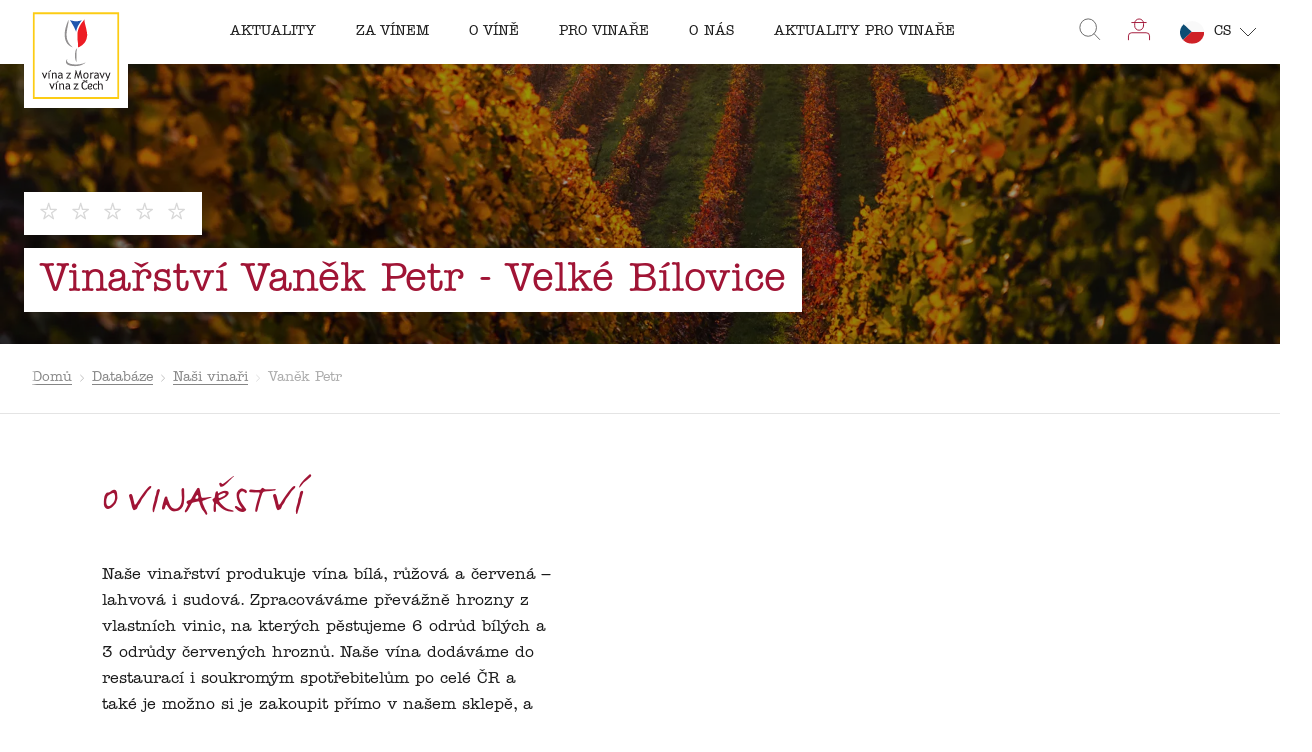

--- FILE ---
content_type: text/html; charset=utf-8
request_url: https://www.vinazmoravyvinazcech.cz/cs/vinari/5076432-vanek-petr
body_size: 108854
content:
<!DOCTYPE html><html lang="cs" class="__variable_0a4f61 __variable_13f0f3"><head><meta charSet="utf-8"/><meta name="viewport" content="width=device-width, initial-scale=1, maximum-scale=1"/><style data-precedence="next" data-href="/_next/static/css/767720819c1ef6a2.css /_next/static/css/74181cfdbe09e6ad.css /_next/static/css/f7783228cd738c98.css /_next/static/css/c3e25c0ff778a1c5.css /_next/static/css/b2db33d910f9afb2.css /_next/static/css/79c92bdc11897271.css /_next/static/css/dbb5be1b9a3f7ca4.css /_next/static/css/846b0557c1734bce.css">.CommonBox_wrapper__bmI5O{display:flex;flex-direction:column;width:100%;text-align:left;line-height:1.5;transition:all .3s;overflow:hidden;flex-shrink:0}@media screen and (min-width:80em){.CommonBox_wrapper__bmI5O{overflow:visible}.CommonBox_wrapper__bmI5O:hover{position:relative;z-index:1}}.CommonBox_wrapper__bmI5O:hover .CommonBox_imageWrapper__XB5zf{background:var(--primary)}.CommonBox_wrapper__bmI5O:hover .CommonBox_heading__mExsm{color:var(--primary)}.CommonBox_wrapper__bmI5O:hover .CommonBox_image__6Iqs8{filter:grayscale(1);transform:scale(1.05);mix-blend-mode:overlay}.CommonBox_wrapper__bmI5O:hover .CommonBox_paddedImage__75DRI{transform-origin:0 0;transform:scale(1.05) translate(-50%,-50%)}.CommonBox_imageWrapper__XB5zf{background:rgba(0,0,0,0);transition:mix-blend-mode .3s,transform .3s,filter .3s;overflow:hidden;width:100%;aspect-ratio:4/2.5;max-height:17.5rem}.CommonBox_imageWrapper__XB5zf>*{width:100%}.CommonBox_wrapperForPadding__T3B3P{display:flex;justify-content:center;align-items:center;position:relative;border:1px solid var(--light-gray)}.CommonBox_image__6Iqs8{transition:all .3s;mix-blend-mode:normal;object-position:center;object-fit:cover;width:100%;height:100%}.CommonBox_image__6Iqs8.CommonBox_paddedImage__75DRI{position:absolute;top:50%;left:50%;transform:translate(-50%,-50%);max-width:80%;max-height:90%}.CommonBox_main__OgPXw{padding:1.1428571429rem .5714285714rem;background:var(--secondary);position:relative}@media screen and (min-width:64em){.CommonBox_main__OgPXw{padding:1rem 1.5rem}}.CommonBox_heading__mExsm{font-size:1rem;font-weight:400;transition:all .3s}.CommonBox_location__FOiok{margin-top:1rem;display:flex;font-size:.8125rem}.CommonBox_icon__FUPk_{width:1.25rem;margin-right:.5rem;color:var(--primary)}.CommonBox_stars__wyxHm{margin-top:8px}.CommonBox_states__t0D41{margin-top:1.1428571429rem}@media screen and (min-width:64em){.CommonBox_states__t0D41{margin-top:1rem}.CommonBox_states__t0D41>div span:first-of-type{margin-right:.5rem}.CommonBox_states__t0D41>div span:last-of-type{font-size:.8125rem}.CommonBox_states__t0D41>div:not(:last-of-type){margin-right:.5rem}.CommonBox_states__t0D41>div:last-of-type span:first-of-type{margin-right:0}}.CommonBox_imageLinkWrapper__L0w27{position:relative;display:flex}.CommonBox_dropdown__TF3nw{position:absolute;z-index:1;left:8px;top:calc(100% - 40px)}.Stars_wrapper__FpXKZ{display:flex;align-items:center;margin:-4px}@media screen and (min-width:64em){.Stars_wrapperMdLarge__Z8jY6{margin:-7px}}.Stars_wrapperPointer__7JltD{cursor:pointer}.Stars_item__7mSPO{color:var(--medium-gray);width:12px;margin:4px}.Stars_wrapperLight__DlGih .Stars_item__7mSPO{color:rgba(255,255,255,.7)}.Stars_wrapperGrey__oqrJy .Stars_item__7mSPO{color:rgba(101,101,101,.5)}.Stars_item__7mSPO span{width:100%}.Stars_item__7mSPO path{stroke-opacity:.5}@media screen and (min-width:64em){.Stars_wrapperMdLarge__Z8jY6 .Stars_item__7mSPO{width:18px;margin:7px}}@media only screen and (min-width:375px){.Stars_wrapperLarge__ZFUSl .Stars_item__7mSPO{width:20px}}@media screen and (min-width:64em){.Stars_wrapperLarge__ZFUSl .Stars_item__7mSPO{width:27.3px;height:25.5px}}.Stars_itemActive__oVZAV path{stroke:#fbbc05;fill:#fbbc05;stroke-opacity:1}.Icon_wrapper__7t6JR{display:block;flex-shrink:0;flex-grow:0;position:relative;min-width:1rem}.Icon_wrapper__7t6JR svg{max-height:60px}.States_wrapper__gsyfO{display:flex;align-items:center;flex-wrap:wrap;margin-bottom:-.4285714286rem}.States_wrapper__gsyfO>div{font-size:.7857142857rem}@media screen and (min-width:64em){.States_wrapper__gsyfO>div{font-size:.875rem}}.States_state__yi5ka{position:relative;margin-bottom:.4285714286rem;-webkit-user-select:none;-moz-user-select:none;user-select:none;color:var(--medium-gray)}.States_state__yi5ka span:first-of-type{display:flex!important;align-items:center;margin-right:.4285714286rem}@media screen and (min-width:64em){.States_state__yi5ka span:first-of-type{margin-right:.5rem}.States_mdNoText__XxkwQ .States_state__yi5ka span:first-of-type{margin-right:0}}.States_state__yi5ka span:last-of-type strong{font-weight:400}@media screen and (min-width:64em){.States_mdNoText__XxkwQ .States_state__yi5ka span:last-of-type strong{display:none!important}}.States_state__yi5ka:not(:last-of-type){margin-right:.5714285714rem}@media screen and (min-width:64em){.States_mdNoText__XxkwQ .States_state__yi5ka:not(:last-of-type){margin-right:1rem}}.States_stateTrue__bGw26{color:var(--primary)}.States_stateTrue__bGw26 path{fill:var(--primary)}.States_stateVisited__bpygg span:first-of-type{width:.7857142857rem;min-width:.7857142857rem}@media screen and (min-width:64em){.States_wrapper__gsyfO:not(.States_mdNoText__XxkwQ):not(.States_noFavoriteText__x7CgD) .States_stateVisited__bpygg span:first-of-type{width:1rem}}.States_stateWishlist__ebxx1 span:first-of-type{width:.7142857143rem;min-width:.7142857143rem}@media screen and (min-width:64em){.States_wrapper__gsyfO:not(.States_mdNoText__XxkwQ):not(.States_noFavoriteText__x7CgD) .States_stateWishlist__ebxx1 span:first-of-type{width:1.125rem}}.States_stateFavorite__JRN_8 span:first-of-type{width:1rem;min-width:1rem}@media screen and (min-width:64em){.States_wrapper__gsyfO:not(.States_mdNoText__XxkwQ):not(.States_noFavoriteText__x7CgD) .States_stateFavorite__JRN_8 span:first-of-type{width:1.125rem}}.States_label__I5oSl{display:none}@media screen and (min-width:80em){.States_label__I5oSl:before{content:"";position:absolute;z-index:-1;width:21.23px;height:21.23px;left:50%;bottom:0;background:#fbbc05;border-radius:2px;transform:rotate(45deg) translate(-4px,8px)}.States_label__I5oSl{position:absolute;left:5px;bottom:calc(100% + 10px);display:flex;align-items:center;justify-content:center;height:2.4375rem;transform:translateX(-50%) scale(0);padding:0 1.5rem;font-size:.875rem;line-height:1;color:#000;box-shadow:0 4px 16px rgba(26,26,26,.16);border-radius:4px;background-color:#fbbc05;opacity:0;white-space:nowrap;transition:transform .25s,opacity .25s;will-change:transform,opacity}.States_stateWishlist__ebxx1 .States_label__I5oSl{left:6px}.States_stateFavorite__JRN_8 .States_label__I5oSl{left:8px}.States_mdNoText__XxkwQ .States_label__I5oSl{left:4px}.States_mdNoText__XxkwQ .States_stateWishlist__ebxx1 .States_label__I5oSl{left:3px}.States_mdNoText__XxkwQ .States_stateFavorite__JRN_8 .States_label__I5oSl{left:5px}.States_state__yi5ka:hover .States_label__I5oSl{transform:translateX(-50%) scale(1);opacity:1}}.TextWithIcon_wrapper__P8HY_{display:flex;flex-direction:row;flex-wrap:nowrap;align-items:center;font-size:1rem;flex-shrink:0}@media screen and (min-width:64em){.TextWithIcon_wrapper__P8HY_{font-size:1rem}}.TextWithIcon_icon__SEaBe{width:1.1428571429rem;height:unset;margin-right:.5714285714rem;visibility:visible!important;display:block!important;opacity:1!important}@media screen and (min-width:64em){.TextWithIcon_icon__SEaBe{width:1.375rem;margin-right:1rem}}.TextWithIcon_reverse__rZ5um{flex-direction:row-reverse}.TextWithIcon_reverse__rZ5um .TextWithIcon_icon__SEaBe{margin-right:0;margin-left:.5rem}@media screen and (min-width:64em){.TextWithIcon_reverse__rZ5um .TextWithIcon_icon__SEaBe{margin-right:0;margin-left:1rem}}.TextWithIcon_iconSmall__svYwt .TextWithIcon_icon__SEaBe{width:12px}.TextWithIcon_primary__40KL0{color:var(--primary)}.TextWithIcon_secondary__Mq7JG{color:var(--secondary)}.TextWithIcon_tertiary__aP_yu{color:var(--tertiary)}.TextWithIcon_inherit__ClHf_{color:inherit}.TextWithIcon_cursorPointer__ZaKMQ{cursor:pointer}.TextWithIcon_serif__puI3m{font-family:var(--itc-american-typewriter);font-style:normal;font-weight:400}.Dropdown_wrapper__aDyp_{width:-moz-fit-content;width:fit-content;display:flex;flex-direction:column}@media screen and (min-width:64em){.Dropdown_wrapper__aDyp_.Dropdown_large___jcfS .Dropdown_content__Qfl47 .Dropdown_inner__pVnBu{padding:8px 12px;gap:8px}.Dropdown_wrapper__aDyp_.Dropdown_large___jcfS .Dropdown_content__Qfl47 .Dropdown_inner__pVnBu .Dropdown_item__ItrK4{gap:12px}.Dropdown_wrapper__aDyp_.Dropdown_large___jcfS .Dropdown_content__Qfl47 .Dropdown_inner__pVnBu .Dropdown_item__ItrK4 .Dropdown_label__9DOT1{font-size:14px}.Dropdown_wrapper__aDyp_.Dropdown_large___jcfS .Dropdown_content__Qfl47 .Dropdown_inner__pVnBu .Dropdown_item__ItrK4 .Dropdown_icon__25L8b{width:20px;height:20px}.Dropdown_wrapper__aDyp_.Dropdown_large___jcfS .Dropdown_button__n8C5d{padding:8px 12px 8px 16px;border-radius:32px;gap:16px}.Dropdown_wrapper__aDyp_.Dropdown_large___jcfS .Dropdown_button__n8C5d .Dropdown_label__9DOT1{font-size:14px}.Dropdown_wrapper__aDyp_.Dropdown_large___jcfS .Dropdown_button__n8C5d .Dropdown_round__inAPP{width:24px;height:24px}.Dropdown_wrapper__aDyp_.Dropdown_large___jcfS .Dropdown_button__n8C5d .Dropdown_round__inAPP .Dropdown_icon__25L8b{width:14px;height:14px}}@media not all and (pointer:coarse){.Dropdown_wrapper__aDyp_.Dropdown_isDropdown__ig61E .Dropdown_button__n8C5d:hover .Dropdown_round__inAPP{background-color:#701b2a!important;color:#fff}}.Dropdown_wrapper__aDyp_.Dropdown_isOpen__SWFbS .Dropdown_content__Qfl47{visibility:visible}.Dropdown_wrapper__aDyp_.Dropdown_isOpen__SWFbS .Dropdown_content__Qfl47:after{opacity:1}.Dropdown_wrapper__aDyp_.Dropdown_isOpen__SWFbS .Dropdown_button__n8C5d{border-radius:8px 8px 0 0;transition:border-radius 0s ease-in-out 0s}.Dropdown_wrapper__aDyp_.Dropdown_isOpen__SWFbS .Dropdown_button__n8C5d .Dropdown_round__inAPP .Dropdown_icon__25L8b{transform:rotate(180deg)}.Dropdown_wrapper__aDyp_ .Dropdown_content__Qfl47{width:100%;height:0;transition:height .5s ease-in-out,visibility .5s ease-in-out;position:relative;z-index:2;overflow:hidden;background-color:var(--purple);border-radius:0 0 8px 8px}.Dropdown_wrapper__aDyp_ .Dropdown_content__Qfl47:after{content:"";display:block;position:absolute;left:0;top:0;right:0;height:1px;background-color:#fff;opacity:0;transition:opacity .3s ease-in-out}.Dropdown_wrapper__aDyp_ .Dropdown_content__Qfl47 .Dropdown_inner__pVnBu{width:100%;background-color:var(--purple);border-radius:0 0 8px 8px;overflow:hidden;display:flex;flex-direction:column;padding:4px 10px;gap:4px}.Dropdown_wrapper__aDyp_ .Dropdown_content__Qfl47 .Dropdown_inner__pVnBu .Dropdown_item__ItrK4{display:flex;align-items:center;gap:8px}.Dropdown_wrapper__aDyp_ .Dropdown_content__Qfl47 .Dropdown_inner__pVnBu .Dropdown_item__ItrK4 .Dropdown_label__9DOT1{font-weight:400;color:#fff;white-space:nowrap;margin:0!important;font-size:13px}.Dropdown_wrapper__aDyp_ .Dropdown_content__Qfl47 .Dropdown_inner__pVnBu .Dropdown_item__ItrK4 .Dropdown_icon__25L8b{color:#fff;min-width:unset!important;display:flex!important;align-items:center;justify-content:center;position:relative;width:16px;height:16px}.Dropdown_wrapper__aDyp_ .Dropdown_content__Qfl47 .Dropdown_inner__pVnBu .Dropdown_item__ItrK4 .Dropdown_icon__25L8b svg{width:100%;max-height:100%}.Dropdown_wrapper__aDyp_ .Dropdown_button__n8C5d{display:flex;align-items:center;justify-content:space-between;position:relative;z-index:3;background-color:#a01435;transition:border-radius .5s ease-in-out .5s;padding:4px 10px;border-radius:32px;gap:8px}.Dropdown_wrapper__aDyp_ .Dropdown_button__n8C5d .Dropdown_label__9DOT1{font-weight:400;color:#fff;white-space:nowrap;margin:0!important;font-size:13px}.Dropdown_wrapper__aDyp_ .Dropdown_button__n8C5d .Dropdown_round__inAPP{border-radius:100%;background-color:#fff;color:#000;flex-shrink:0;display:flex;align-items:center;justify-content:center;transition:color .3s ease-in-out,background-color .3s ease-in-out;width:16px;height:16px}.Dropdown_wrapper__aDyp_ .Dropdown_button__n8C5d .Dropdown_round__inAPP .Dropdown_icon__25L8b{min-width:unset!important;display:flex!important;align-items:center;justify-content:center;position:relative;transition:transform .5s ease-in-out;width:10px;height:10px}.Dropdown_wrapper__aDyp_ .Dropdown_button__n8C5d .Dropdown_round__inAPP .Dropdown_icon__25L8b svg{width:100%;max-height:100%}.Paragraph_paragraph__uxXGA{margin-bottom:2rem;line-height:1.7142857143}.Paragraph_paragraph__uxXGA:last-child{margin-bottom:0}@media screen and (min-width:64em){.Paragraph_paragraph__uxXGA{line-height:1.625}}.Accordeon_wrapper__vVLIP{max-width:54rem}.Accordeon_item__XZdBf+.Accordeon_item__XZdBf{margin-top:1.5rem;padding-top:1.5rem;border-top:1px solid var(--light-gray)}.Accordeon_heading__am3Gx{display:flex;justify-content:space-between;align-items:center;cursor:pointer;font-size:1.1428571429rem;line-height:26,16;margin-bottom:0!important;background-size:0 1px}@media screen and (min-width:64em){.Accordeon_heading__am3Gx{font-size:1.125rem;line-height:26,18}}.Accordeon_heading__am3Gx:hover{padding-bottom:.0625rem;background-image:linear-gradient(currentColor,currentColor);background-size:100% 1px;text-decoration:none;background-position:0 100%;background-repeat:no-repeat;transition:background-size .3s ease 0s}.Accordeon_icon__yX2AD{transition:transform .3s;transform:rotate(90deg);display:block;margin-left:auto}.Accordeon_link__Pn7dg{display:flex!important;justify-content:space-between}.ArticleBottomNavigation_wrapper__ht_y2{display:flex;justify-content:center}.ArticleBottomNavigation_wrapper__ht_y2 .ArticleBottomNavigation_articleLink__U1__S{width:calc(50% - 8px);height:12.125rem;position:relative;font-size:1rem;line-height:1.5;color:var(--secondary);background-size:cover!important;background-position:50%!important;background-blend-mode:multiply;transition:all .3s;transform:translateZ(0)}.ArticleBottomNavigation_wrapper__ht_y2 .ArticleBottomNavigation_articleLink__U1__S:nth-child(2){margin-left:1rem}.ArticleBottomNavigation_wrapper__ht_y2 .ArticleBottomNavigation_articleLink__U1__S:before{position:absolute;left:0;top:0;right:0;bottom:0;z-index:1;background-color:rgba(0,0,0,.6);transition:opacity .3s;transform:translateZ(0);content:""}.ArticleBottomNavigation_wrapper__ht_y2 .ArticleBottomNavigation_articleLink__U1__S:hover{background-color:var(--primary)}.ArticleBottomNavigation_wrapper__ht_y2 .ArticleBottomNavigation_articleLink__U1__S:hover:before{opacity:0}.ArticleBottomNavigation_wrapper__ht_y2 .ArticleBottomNavigation_articleLink__U1__S .ArticleBottomNavigation_link__4BFST{display:flex;flex-direction:column;justify-content:space-between;width:100%;height:100%;text-decoration:none;position:relative;z-index:2;padding:2.375rem 1.5625rem 1.5625rem}.ArticleBottomNavigation_wrapper__ht_y2 .ArticleBottomNavigation_articleLink__U1__S .ArticleBottomNavigation_heading__0yXTP{font-weight:400;overflow:hidden;display:-webkit-box;-webkit-line-clamp:3;-webkit-box-orient:vertical}.ArticleBottomNavigation_wrapper__ht_y2 .ArticleBottomNavigation_articleLink__U1__S .ArticleBottomNavigation_linkText__L3ZGK{display:inline-flex;padding-bottom:9px;font-family:var(--itc-american-typewriter);font-style:normal;position:relative}.ArticleBottomNavigation_wrapper__ht_y2 .ArticleBottomNavigation_articleLink__U1__S .ArticleBottomNavigation_linkText__L3ZGK:after{width:6.625rem;height:.25rem;position:absolute;left:0;bottom:0;content:"";background-repeat:repeat-x;background-size:auto .25rem;background-image:url(/underlineSVG/underline-white.svg)}.ArticleBottomNavigation_wrapper__ht_y2 .ArticleBottomNavigation_articleLinkNext__IGpcs{text-align:right}.ArticleBottomNavigation_wrapper__ht_y2 .ArticleBottomNavigation_articleLinkNext__IGpcs .ArticleBottomNavigation_linkText__L3ZGK{align-self:flex-end}.ArticleBottomNavigation_wrapper__ht_y2 .ArticleBottomNavigation_articleLinkNext__IGpcs .ArticleBottomNavigation_linkText__L3ZGK:after{left:auto;right:0}.Award_wrapper__m5Eb9{display:flex;flex-direction:column;align-items:center;text-align:center}.Award_image__vU17A{width:5rem;margin-bottom:1rem}@media screen and (min-width:64em){.Award_image__vU17A{width:8.375rem;margin-bottom:1.5rem}}.Award_title__h6bZi{margin-bottom:.3125rem;font-family:var(--itc-american-typewriter);font-style:italic;line-height:1}.Award_text__PkZ81{font-size:.875rem;line-height:1}.Award_text__PkZ81+.Award_text__PkZ81{margin-top:.3125rem}.Awards_wrapper__tSJ9Y{display:grid;grid-column-gap:1rem;grid-auto-flow:column;position:relative;padding-bottom:4rem}.Awards_buttons__N9TWY{position:absolute;right:0;bottom:0}.Banner_banner__jid0L{width:100%;display:block!important;box-sizing:border-box;margin:0 auto;padding-top:4rem;padding-bottom:2rem}@media screen and (min-width:48em){.Banner_banner__jid0L{width:calc(10 * calc((100% - ((var(--grid-columns) - 1) * var(--grid-gap))) / var(--grid-columns)) + 9 * var(--grid-gap));padding-top:6rem}}@media screen and (min-width:64em){.Banner_banner__jid0L{width:calc(14 * calc((100% - ((var(--grid-columns) - 1) * var(--grid-gap))) / var(--grid-columns)) + 13 * var(--grid-gap))}}.Banner_banner__jid0L>table{width:100%;height:100%;min-height:7rem;border:1px solid #a01435;overflow:hidden}.Banner_banner__jid0L>table>tbody>tr>td:first-child{position:relative;float:left;width:100%;height:7.5rem}@media screen and (min-width:64em){.Banner_banner__jid0L>table>tbody>tr>td:first-child{width:33%;height:100%;display:table-cell;float:unset}}.Banner_banner__jid0L>table>tbody>tr>td:nth-child(2){width:100%;padding:1.5rem 1.5rem 0;box-sizing:border-box;display:block;float:left}@media screen and (min-width:64em){.Banner_banner__jid0L>table>tbody>tr>td:nth-child(2){width:calc(100% - 16.75rem);display:table-cell;float:unset;padding:0}}.Banner_banner__jid0L>table>tbody>tr>td:nth-child(2)>.Banner_heading__NvCAD{margin:0;position:relative;z-index:1;padding:0;text-align:center}.Banner_banner__jid0L>table>tbody>tr>td:nth-child(3){width:100%;padding:1.5rem;box-sizing:border-box;display:block;float:left}@media screen and (min-width:64em){.Banner_banner__jid0L>table>tbody>tr>td:nth-child(3){width:13.5rem;padding:0 1rem;float:unset;display:table-cell}}.Banner_banner__jid0L>table>tbody>tr>td:nth-child(3)>.Banner_link__DZ_Qp{text-decoration:none;background-image:none;margin:0 auto;display:table}@media screen and (min-width:64em){.Banner_banner__jid0L>table>tbody>tr>td:nth-child(3)>.Banner_link__DZ_Qp{margin:0}}.Banner_buttonWrapper__Bl_Fw{text-align:center}.Bar_wrapper__XzKWq{width:100%;height:1rem;border-radius:.5rem;background:var(--light-gray);overflow:hidden;-webkit-mask-image:-webkit-radial-gradient(white,black)}.Bar_indicator__arTVq{width:0;height:100%;transition:width 1s;transform:translateZ(0)}.Bar_indicator--pink__qiKWs{background:var(--pink)}.Bar_indicator--green__NaPPv{background:var(--green)}.Bar_indicator--turquoise__RVToh{background:var(--turquoise)}.Bar_indicator--yellow__0gOBS{background:var(--yellow)}.BasicInfo_wrapper__lCkU9{position:relative}@media screen and (min-width:64em){.BasicInfo_wrapper__lCkU9{min-height:15.5rem}}.BasicInfo_wrapper__lCkU9 .BasicInfo_content__Vbowa{position:relative;z-index:1}@media screen and (min-width:64em){.BasicInfo_wrapper__lCkU9 .BasicInfo_content__Vbowa{width:42%}}.BasicInfo_wrapper__lCkU9 .BasicInfo_info__WXwF5{border:solid rgba(26,26,26,.3);border-width:1px 0;margin:1.5rem 0;padding:1.5rem 0}.BasicInfo_wrapper__lCkU9 .BasicInfo_info__WXwF5 li:not(:last-child){margin-bottom:1.125rem}@media screen and (min-width:48em){.BasicInfo_wrapper__lCkU9 .BasicInfo_info__WXwF5 li{display:flex;justify-content:space-between}}.BasicInfo_wrapper__lCkU9 .BasicInfo_textWithIcon__22O4i{margin-bottom:.5rem}@media screen and (min-width:48em){.BasicInfo_wrapper__lCkU9 .BasicInfo_textWithIcon__22O4i{margin-bottom:0}}.BasicInfo_wrapper__lCkU9 .BasicInfo_value__sD1Mm{margin-left:1.5rem;line-height:1.1428571429}@media screen and (min-width:64em){.BasicInfo_wrapper__lCkU9 .BasicInfo_value__sD1Mm{margin-left:2.375rem}}.BasicInfo_wrapper__lCkU9 .BasicInfo_text__1Nbw8{line-height:1.5}@media screen and (min-width:64em){.BasicInfo_wrapper__lCkU9 .BasicInfo_text__1Nbw8{margin-bottom:3.375rem}}.BasicInfo_wrapper__lCkU9 .BasicInfo_mapWrapper__chqUz{width:calc(100% + 2rem);margin-top:2.5rem;transform:translateX(-1rem);overflow:hidden}.BasicInfo_wrapper__lCkU9 .BasicInfo_mapWrapper__chqUz .BasicInfo_map__z6xUK{height:17.7142857143rem}@media screen and (min-width:48em){.BasicInfo_wrapper__lCkU9 .BasicInfo_mapWrapper__chqUz{width:100%!important;transform:translateX(0)}}@media screen and (min-width:64em){.BasicInfo_wrapper__lCkU9 .BasicInfo_mapWrapper__chqUz{width:55%!important;height:100%!important;margin-top:0;position:absolute!important;right:0;top:0;z-index:0;transform:translateX(0)}.BasicInfo_wrapper__lCkU9 .BasicInfo_mapWrapper__chqUz .BasicInfo_map__z6xUK{height:100%}.BasicInfo_wrapper__lCkU9 .BasicInfo_mapWrapper__chqUz:after{width:30%;position:absolute;top:0;left:0;bottom:0;z-index:1;background:linear-gradient(90deg,#fff 15%,transparent);content:""}}.BasicInfo_wrapper__lCkU9 .BasicInfo_mapDetails___XBmM{width:100%;padding:1rem 2.2857142857rem 0;margin-bottom:0;font-size:.8571428571rem;background:#fff}@media screen and (min-width:48em){.BasicInfo_wrapper__lCkU9 .BasicInfo_mapDetails___XBmM{padding:1rem 0 0}}@media screen and (min-width:64em){.BasicInfo_wrapper__lCkU9 .BasicInfo_mapDetails___XBmM{font-size:.75rem;position:absolute;bottom:0;z-index:2}}.BasicInfo_wrapper__lCkU9 .BasicInfo_routeDescription__Kj7HU{margin-bottom:.5rem;text-align:right}.BasicInfo_certification__Dn1HK{width:100%;margin-bottom:16px}@media screen and (min-width:64em){.BasicInfo_certification__Dn1HK{margin-bottom:24px}}.CertificationInfo_wrapper__Huf6O{display:flex;align-items:center;flex-wrap:wrap;gap:.5rem}.CertificationInfo_label__FAl3V{color:var(--purple)!important;font-size:.875rem;flex-shrink:0;margin:0!important}.CertificationInfo_icons__agEfM{display:flex;align-items:flex-start;flex-wrap:wrap;gap:.5rem}.CertificationInfo_helpButton__sTNVr{width:1rem;height:1rem;display:flex;color:var(--purple)!important}.CertificationInfo_helpButton__sTNVr .CertificationInfo_icon__HavVt,.CertificationInfo_helpButton__sTNVr .CertificationInfo_icon__HavVt svg{width:1rem;height:1rem}.InfoIcon_wrapper__J0Zx5{flex-shrink:0;position:relative;z-index:10}.InfoIcon_wrapper__J0Zx5:hover .InfoIcon_message__X8reK{opacity:1;visibility:visible}.InfoIcon_button__0CwKC{width:1.5rem;height:1.5rem;background-color:var(--purple);display:flex;align-items:center;justify-content:center;color:var(--white);border-radius:.25rem}.InfoIcon_button__0CwKC .InfoIcon_icon__fOxgL,.InfoIcon_button__0CwKC .InfoIcon_icon__fOxgL svg{width:1.25rem;height:1.25rem}@media screen and (min-width:64em){.InfoIcon_button__0CwKC{width:2rem;height:2rem}.InfoIcon_button__0CwKC .InfoIcon_icon__fOxgL,.InfoIcon_button__0CwKC .InfoIcon_icon__fOxgL svg{width:1.75rem;height:1.75rem}}.InfoIcon_message__X8reK{width:-moz-fit-content;width:fit-content;padding:.5rem 1rem;position:absolute;left:50%;transform:translateX(-50%);background-color:var(--purple);border-radius:.375rem;opacity:0;visibility:hidden;transition:visibility .3s ease-in-out,opacity .3s ease-in-out;top:calc(100% + .75rem)}.InfoIcon_message__X8reK .InfoIcon_icon__fOxgL{width:1.5rem;height:1rem;position:absolute;top:-.625rem;left:50%;transform:translateX(-50%);color:var(--purple)!important}.InfoIcon_message__X8reK .InfoIcon_icon__fOxgL svg{width:1.5rem;height:1rem}.InfoIcon_message__X8reK .InfoIcon_label__Bpg27{color:var(--white)!important;font-size:.875rem;flex-shrink:0;margin:0!important;position:relative;z-index:3;white-space:nowrap}.Link_link__s0GAk{display:inline-flex;align-self:flex-start;color:inherit;text-decoration:none!important;position:relative}.Link_link__s0GAk.Link_withIcon__jywtQ{align-items:center}.Link_link__s0GAk:not(.Link_nounderline__Opo5y){padding-bottom:.0625rem;background-image:linear-gradient(currentColor,currentColor);background-size:100% 1px;text-decoration:none;background-position:0 100%;background-repeat:no-repeat;transition:background-size .3s ease 0s}.Link_link__s0GAk:not(.Link_nounderline__Opo5y):hover{background-size:0 1px}.Link_link__s0GAk:not(.Link_nounderline__Opo5y):hover .Link_icon__knpvu{transform:translateX(5px)}.Link_link__s0GAk.Link_inverse__ZsV_p{background-size:0 1px}.Link_link__s0GAk.Link_inverse__ZsV_p:hover{background-size:100% 1px}.Link_link__s0GAk.Link_nounderline__Opo5y:hover:before{display:none!important}.Link_icon__knpvu{width:.875rem;height:.875rem;margin-left:.4375rem;color:var(--primary);transition:all .3s}.Blocks_first__9Rawy{margin-top:2rem}.SidebarFilter_opener__bgtiQ{display:flex;justify-content:center;align-items:center;width:3rem;height:3rem;position:fixed;bottom:1rem;right:1rem;z-index:5;color:var(--secondary);background:var(--primary);cursor:pointer}@media screen and (min-width:48em){.SidebarFilter_opener__bgtiQ{display:none}}.SidebarFilter_opener__bgtiQ svg{width:1.4285714286rem}.SidebarFilter_opener__bgtiQ .SidebarFilter_round__462IF{width:2rem;height:2rem;position:absolute;top:-1rem;right:-1rem;background-color:var(--white);border:1px solid var(--primary);border-radius:100%;overflow:hidden;color:var(--primary);display:flex;align-items:center;justify-content:center;text-align:center;font-size:.75rem}.SidebarFilter_main__upVP1{overflow-y:scroll;overflow-x:hidden;position:relative;flex-grow:1;padding-bottom:10rem}@media screen and (min-width:48em){.SidebarFilter_main__upVP1{overflow-y:unset;overflow-x:unset}}.SidebarFilter_removeScroll__fbRvC{display:flex;flex-direction:column;height:100%}.SidebarFilter_wrapper__TpHaR{display:flex;flex-direction:column;max-width:30rem}@media screen and (min-width:48em){.SidebarFilter_wrapper__TpHaR{width:calc(100% - 1rem);transform:none!important}}@media screen and (min-width:64em){.SidebarFilter_wrapper__TpHaR{width:calc(100% - 2rem)}}@media screen and (max-width:47.9375em){.SidebarFilter_wrapper__TpHaR{width:calc(100% - 3rem);height:100%;margin-top:0!important;padding:1.5rem;position:fixed;top:0;right:0;z-index:4;background:var(--secondary);transform:translateX(100%)!important;transition:transform .2s}.SidebarFilter_wrapper__TpHaR.SidebarFilter_opened__hs6Py{transform:translateX(0)!important;transition:transform .2s;z-index:10}}.SidebarFilter_wrapper__TpHaR .SidebarFilter_results__mzmsH{margin-bottom:1.5rem;color:var(--medium-gray);font-size:.875rem;letter-spacing:.0291666875rem;opacity:.55}.SidebarFilter_wrapper__TpHaR .SidebarFilter_search__5Qqa_{display:flex;align-items:center;position:relative;margin-bottom:1rem}.SidebarFilter_wrapper__TpHaR .SidebarFilter_search__5Qqa_ input{width:100%;min-width:0;padding:.75rem .75rem .75rem 2.25rem;border:solid #e4e4e4;border-width:0 0 1px;font-size:1rem;line-height:1.5}.SidebarFilter_wrapper__TpHaR .SidebarFilter_search__5Qqa_ input::placeholder{color:inherit;opacity:.48}.SidebarFilter_wrapper__TpHaR .SidebarFilter_search__5Qqa_ input:focus{border-color:var(--primary)}.SidebarFilter_wrapper__TpHaR .SidebarFilter_search__5Qqa_ .SidebarFilter_icon__D4aro{width:1.5rem;height:1.5rem;position:absolute;top:50%;left:0;transform:translateY(-50%);color:var(--primary);cursor:pointer}.SidebarFilter_wrapper__TpHaR .SidebarFilter_search__5Qqa_ .SidebarFilter_clearSearch__wRDGR{width:1rem;height:1rem;position:absolute;top:50%;right:0;transform:translateY(-50%);cursor:pointer}.SidebarFilter_wrapper__TpHaR .SidebarFilter_fieldset__mqgb_{display:flex;flex-direction:column;margin-top:2rem}.SidebarFilter_wrapper__TpHaR .SidebarFilter_inputWrapper__VFNul{margin-bottom:.75rem;cursor:pointer}.SidebarFilter_wrapper__TpHaR .SidebarFilter_inputWrapper__VFNul input{visibility:hidden}.SidebarFilter_wrapper__TpHaR .SidebarFilter_inputWrapper__VFNul .SidebarFilter_checkbox__UDz6H{display:flex;justify-content:center;align-items:center;width:1.25rem;height:1.25rem;margin-right:1rem;border:1px solid #e4e4e4;transition:all .3s}.SidebarFilter_wrapper__TpHaR .SidebarFilter_inputWrapper__VFNul .SidebarFilter_checkboxContent__QxmQj{display:flex;align-items:center;opacity:.64}.SidebarFilter_wrapper__TpHaR .SidebarFilter_inputWrapper__VFNul .SidebarFilter_icon__D4aro{opacity:0;color:var(--secondary);transition:opacity .3s}.SidebarFilter_wrapper__TpHaR .SidebarFilter_inputWrapper__VFNul input+label{margin-left:1rem}.SidebarFilter_wrapper__TpHaR .SidebarFilter_inputWrapper__VFNul input:checked+.SidebarFilter_checkboxContent__QxmQj{font-weight:400;opacity:1}.SidebarFilter_wrapper__TpHaR .SidebarFilter_inputWrapper__VFNul input:checked+.SidebarFilter_checkboxContent__QxmQj .SidebarFilter_checkbox__UDz6H{background:var(--primary);border-color:var(--primary)}.SidebarFilter_wrapper__TpHaR .SidebarFilter_inputWrapper__VFNul input:checked+.SidebarFilter_checkboxContent__QxmQj .SidebarFilter_icon__D4aro{opacity:1}.SidebarFilter_wrapper__TpHaR .SidebarFilter_select__TRNvM{margin-bottom:1rem}.SidebarFilter_checkboxWrapper__qew4W{display:flex;justify-content:space-between;margin-bottom:1rem;position:relative}.SidebarFilter_checkboxWrapper__qew4W label{width:100%;position:relative;z-index:1}.SidebarFilter_checkboxIcon__Wsts0{width:1rem;color:var(--primary);position:absolute;right:0;top:0;z-index:0}.SidebarFilter_top__uYNxW{display:flex;align-items:center;margin-bottom:2.5rem}.SidebarFilter_topHeading___mGa1{margin-bottom:0;font-size:1.5rem;line-height:1.3333333333}.SidebarFilter_topLogo__MSnvk{width:5rem;margin-right:1.5rem}.SidebarFilter_button__1h7NG{width:100%;margin-top:auto;text-align:center}.SidebarFilter_filterHeading__EjQeD{margin-bottom:.5rem;line-height:1.3333333333}.SidebarFilter_allWrapper__aQG_b{margin-bottom:1rem}.SidebarFilter_sidebar_filter__Pz_cH{width:100%;position:relative}@media screen and (min-width:64em){.SidebarFilter_sidebar_filter__Pz_cH{min-width:180px!important}}.SidebarFilter_calender_icon__jpIL7{position:absolute;width:14px;height:14px;top:12px;right:8px;z-index:1;cursor:pointer}.SidebarFilter_calender_icon__jpIL7>div:first-child{height:2px;position:absolute;width:18px;background-color:#000;transform:rotate(45deg);top:6px;left:-3px}.SidebarFilter_calender_icon__jpIL7>div:last-child{height:2px;position:absolute;width:18px;background-color:#000;transform:rotate(-45deg);top:6px;left:-3px}.SidebarFilter_calender_icon_hide__gypBZ{display:none}.SidebarFilter_menuCross___p17m{position:absolute;width:22px;height:22px;margin-left:auto;top:20px;right:20px;z-index:1;cursor:pointer;background-color:var(--white);padding:2px}@media screen and (min-width:48em){.SidebarFilter_menuCross___p17m{display:none!important}}.SidebarFilter_menuCross___p17m>div:first-child{height:2px;position:absolute;width:22px;background-color:#a01435;transform:rotate(45deg);top:9px;left:-1px}.SidebarFilter_menuCross___p17m>div:last-child{height:2px;position:absolute;width:22px;background-color:#a01435;transform:rotate(-45deg);top:9px;left:-1px}.SidebarFilter_controls__uQj4Q{position:absolute;left:0;bottom:0;right:0;z-index:5;background-color:var(--white);padding:1.5rem;border-top:1px solid #bdbdbd;display:flex;flex-direction:column;gap:.5rem}@media screen and (min-width:48em){.SidebarFilter_controls__uQj4Q{display:none}}.SidebarFilter_mobileTagClearButton__3_sU6{grid-column:1/-1;margin-top:1rem;display:block}@media screen and (min-width:48em){.SidebarFilter_mobileTagClearButton__3_sU6{display:none}}.SidebarFilter_tagClearButton__LXDbk{width:-moz-fit-content;width:fit-content;display:flex;align-items:center;gap:.75rem;padding:.5rem 1.5rem;border:1px solid var(--primary);border-radius:6.25rem;transition:background .3s ease-in-out;white-space:nowrap}.SidebarFilter_tagClearButton__LXDbk:hover{background:var(--primary)}.SidebarFilter_tagClearButton__LXDbk:hover .SidebarFilter_tagClearButtonIcon__O_1HJ,.SidebarFilter_tagClearButton__LXDbk:hover .SidebarFilter_tagClearButtonLabel__Po42X{color:var(--white)}.SidebarFilter_tagClearButton__LXDbk.SidebarFilter_mobile__buRYC{display:flex}@media screen and (min-width:48em){.SidebarFilter_tagClearButton__LXDbk.SidebarFilter_mobile__buRYC{display:none}}.SidebarFilter_tagClearButton__LXDbk.SidebarFilter_desktop__eK_LW{display:none;margin:2rem 0}@media screen and (min-width:48em){.SidebarFilter_tagClearButton__LXDbk.SidebarFilter_desktop__eK_LW{display:flex}}@media screen and (min-width:80em){.SidebarFilter_tagClearButton__LXDbk.SidebarFilter_desktop__eK_LW{margin:2.5rem 0}}.SidebarFilter_tagClearButton__LXDbk .SidebarFilter_tagClearButtonLabel__Po42X{font-size:1rem;line-height:1.25;color:var(--black);transition:color .3s ease-in-out}@media screen and (min-width:64em){.SidebarFilter_tagClearButton__LXDbk .SidebarFilter_tagClearButtonLabel__Po42X{font-size:.875rem}}@media screen and (min-width:80em){.SidebarFilter_tagClearButton__LXDbk .SidebarFilter_tagClearButtonLabel__Po42X{font-size:1rem}}.SidebarFilter_tagClearButton__LXDbk .SidebarFilter_tagClearButtonIcon__O_1HJ{width:.75rem;height:.75rem;color:var(--primary);margin-bottom:.25rem;transition:color .3s ease-in-out}.SidebarFilter_tagClearButton__LXDbk .SidebarFilter_tagClearButtonIcon__O_1HJ svg{width:100%;height:100%}.CalendarOverlay_overlay__liTA8{z-index:-1;opacity:0}.CalendarOverlay_overlay__liTA8,.CalendarOverlay_overlay_show__UCgvC{width:100%;height:100vh;background-color:#000;position:fixed;top:0;left:0}.CalendarOverlay_overlay_show__UCgvC{opacity:.5;z-index:2}.AccountBannerBlock_wrapper__NF_J1{width:100%;margin-bottom:0}.AccountBanner_wrapper__qGVMf{padding:2.5rem 2rem;position:relative;color:var(--secondary);background-blend-mode:luminosity!important;background-size:cover!important;background-repeat:no-repeat!important;background-position:50%!important;display:flex;align-items:center;justify-content:center}@media screen and (min-width:64em){.AccountBanner_wrapper__qGVMf{min-height:25rem;padding:5rem}}.AccountBanner_wrapper__qGVMf:before{position:absolute;top:0;right:0;bottom:0;left:0;content:"";background:linear-gradient(0deg,rgba(209,51,91,.7),rgba(209,51,91,.7)),#d1335b;background-blend-mode:normal,color;opacity:.7}.AccountBanner_fullsize__IHX2J{width:100%;position:relative}.AccountBanner_inner__pz6q7{display:flex;flex-direction:column;justify-content:center;align-items:center;position:relative;z-index:1}.AccountBanner_heading__uq6_U,.AccountBanner_preheading__G8tBA{margin-bottom:1.5rem;text-align:center}.AccountBanner_heading__uq6_U{max-width:22.5rem;line-height:1.3333333333}@media screen and (min-width:48em){.AccountBanner_heading__uq6_U{max-width:37.5rem;margin-bottom:2rem}}@media screen and (min-width:64em){.AccountBanner_heading__uq6_U{max-width:37.5rem;line-height:1.2;font-size:1.5rem}}@media screen and (min-width:80em){.AccountBanner_heading__uq6_U{margin-bottom:3rem;font-size:2.5rem}}@media screen and (min-width:48em){.AccountBanner_heading__uq6_U small{font-size:100%}}@media only screen and (max-width:767px){.AccountBanner_heading__uq6_U small{display:block;margin:.5714285714rem 0 0;font-family:var(--itc-american-typewriter);font-weight:400;font-size:1rem;font-style:normal;line-height:1.7142857143;color:rgba(255,255,255,.8)}}.AccountBanner_simpleLink__Uo8Am{margin-bottom:1.0714285714rem;text-align:center}@media screen and (min-width:48em){.AccountBanner_simpleLink__Uo8Am{display:inline-block;min-width:12.5rem;margin-left:1.5rem;margin-bottom:0}}.AccountBanner_simpleLink__Uo8Am a{text-decoration:underline;font-size:1rem;line-height:1.7142857143;color:rgba(255,255,255,.8)}@media screen and (min-width:48em){.AccountBanner_simpleLink__Uo8Am a{font-family:var(--itc-american-typewriter);font-style:oblique;font-weight:400;font-size:1rem;color:#fff}}.AccountBanner_simpleLink__Uo8Am a:hover{color:#fff}@media screen and (min-width:48em){.AccountBanner_footer___YedR{display:flex;flex-direction:row-reverse;align-items:center}}.DeleteUserModal_btnWrapper__pVLu4>button{width:100%}.DeleteUserModal_btnWrapper__pVLu4>button:last-of-type{margin-top:16px}.DeleteUserModal_btnWrapper__pVLu4>button span{justify-content:center}.Modal_wrapper__pTQ5P{position:fixed;left:0;top:0;right:0;bottom:0;z-index:1005;overflow:hidden}.Modal_wrapper__pTQ5P.Modal_fullSize__utpvD{padding:1.5rem 1.5rem 0}.Modal_wrapper__pTQ5P.Modal_fullSize__utpvD .Modal_modal__l4yBn{height:100%;padding:3rem 1rem 3rem 2rem}.Modal_wrapper__pTQ5P.Modal_fullSize__utpvD .Modal_modal__l4yBn .Modal_content__Fchkl{padding:0 1rem 0 0}@media screen and (min-width:48em){.Modal_wrapper__pTQ5P.Modal_fullSize__utpvD{padding:1.5rem 1.5rem 0}}@media screen and (min-width:64em){.Modal_wrapper__pTQ5P.Modal_fullSize__utpvD .Modal_modal__l4yBn{padding:3rem 2rem}.Modal_wrapper__pTQ5P.Modal_fullSize__utpvD .Modal_modal__l4yBn .Modal_content__Fchkl{padding:4.75rem 5.75rem 1rem}}.Modal_wrapper__pTQ5P.Modal_normal__cSnGn{padding:1.5rem}@media screen and (min-width:48em){.Modal_wrapper__pTQ5P.Modal_normal__cSnGn{padding:2.5rem}}.Modal_wrapper__pTQ5P.Modal_normal__cSnGn .Modal_modal__l4yBn{max-width:64rem}.Modal_wrapper__pTQ5P.Modal_normal__cSnGn .Modal_content__Fchkl{padding:2rem 2rem 1.5rem}@media screen and (min-width:64em){.Modal_wrapper__pTQ5P.Modal_normal__cSnGn .Modal_content__Fchkl{padding:3.5rem 3.75rem 2.75rem}}.Modal_wrapper__pTQ5P.Modal_small__qfi_v{padding:1.5rem}@media screen and (min-width:48em){.Modal_wrapper__pTQ5P.Modal_small__qfi_v{padding:2.5rem}}.Modal_wrapper__pTQ5P.Modal_small__qfi_v .Modal_modal__l4yBn{max-width:64rem}@media screen and (min-width:64em){.Modal_wrapper__pTQ5P.Modal_small__qfi_v .Modal_modal__l4yBn{max-width:37.5rem}}.Modal_wrapper__pTQ5P.Modal_small__qfi_v .Modal_content__Fchkl{padding:3.5rem 2rem 1.5rem}@media screen and (min-width:64em){.Modal_wrapper__pTQ5P.Modal_small__qfi_v .Modal_content__Fchkl{padding:3.5rem 3.75rem 2.75rem}}.Modal_modalWrapper__bgpw_{width:100%;height:100%;display:flex;align-items:center;justify-content:center}.Modal_modal__l4yBn{width:100%;height:auto;max-height:100%;position:relative;z-index:5;background:var(--secondary);display:flex;align-items:stretch}.Modal_modal__l4yBn .Modal_close__AOA14{width:1.5rem;height:1.5rem;position:absolute;z-index:10;top:2rem;right:2rem;color:var(--primary);transition:transform .3s;outline:none;flex-shrink:0}.Modal_modal__l4yBn .Modal_close__AOA14 .Modal_icon__3Vj7T{width:1.5rem!important;height:1.5rem!important}.Modal_modal__l4yBn .Modal_close__AOA14 path{transition:all .3s}.Modal_modal__l4yBn .Modal_close__AOA14:hover{transform:rotate(45deg)}.Modal_modal__l4yBn .Modal_close__AOA14:hover path:nth-child(2){opacity:0}.Modal_modal__l4yBn .Modal_content__Fchkl{width:100%;overflow-y:auto}.Modal_modal__l4yBn .Modal_content__Fchkl.Modal_contentScroll__brNOh{overflow-y:visible}@media(pointer:fine){.Modal_modal__l4yBn .Modal_content__Fchkl::-webkit-scrollbar{display:block;width:4px}.Modal_modal__l4yBn .Modal_content__Fchkl::-webkit-scrollbar-track{background-color:var(--light-gray);margin-top:4rem;margin-bottom:1rem}.Modal_modal__l4yBn .Modal_content__Fchkl::-webkit-scrollbar-thumb{background:var(--purple);border-right:none;border-left:none}.Modal_modal__l4yBn .Modal_content__Fchkl::-webkit-scrollbar-track-piece{background:var(--dark-gray-20)}}.Modal_overlay__nbJY5{position:absolute;top:0;right:0;bottom:0;left:0;z-index:2;background:var(--black);opacity:.5}.Heading_heading__qkaul{margin-bottom:1em;font-family:var(--itc-american-typewriter);font-weight:400;font-style:normal;color:var(--primary)}.Heading_heading__qkaul .Heading_align--center__zf_2f{text-align:center}.Heading_xl__iON6b{font-size:2rem}@media screen and (min-width:48em){.Heading_xl__iON6b{font-size:3.75rem}}.Heading_lg__fTZYi{font-size:1.5rem}@media screen and (min-width:48em){.Heading_lg__fTZYi{font-size:2.5rem}}.Heading_md__TsCqA{font-size:1.25rem}@media screen and (min-width:48em){.Heading_md__TsCqA{font-size:2rem}}.Heading_sm__1h2dw{font-size:1.125rem}@media screen and (min-width:48em){.Heading_sm__1h2dw{font-size:1.5rem}}.Heading_xs__IdDYt{font-size:1rem}@media screen and (min-width:48em){.Heading_xs__IdDYt{font-size:1.125rem}}.Heading_primary__ZYkkC{color:var(--primary)}.Heading_secondary__srbTy{color:var(--secondary)}.Heading_inherit__wC5_A{color:inherit}.Input_container__IFxo4{position:relative;margin-bottom:3rem;margin-top:1.5rem}.Input_container__IFxo4.Input_narrow___1vOA{max-width:6rem}.Input_container__IFxo4.Input_wide__Oqy2j{max-width:18rem}.Input_container__IFxo4.Input_containerWithHint__p7KmZ{margin-top:4.5rem}.Input_container__IFxo4.Input_hasError__xnNEh .Input_label__hioTO{color:var(--error)}.Input_container__IFxo4.Input_hasError__xnNEh .Input_input__rpj7R{border-color:var(--error)}.Input_container__IFxo4.Input_hasIcon__eOdq_ .Input_input__rpj7R,.Input_container__IFxo4.Input_hasIcon__eOdq_ .Input_label__hioTO{padding-left:32px}.Input_container__IFxo4.Input_isEmpty__WBT7v .Input_label__hioTO{opacity:.64}.Input_container__IFxo4.Input_isActive__7f9JQ .Input_input__rpj7R{position:absolute;width:0;height:0;visibility:hidden}.Input_label__hioTO{font-size:1rem;line-height:1.5;color:var(--tertiary);position:absolute;left:1rem;top:.75rem;display:flex;transform:translateY(5px);transition:all .25s ease;pointer-events:none}.Input_label__hioTO.Input_focused__vk6HY{left:0;top:-1.5rem;font-size:.75rem}.Input_label__hioTO.Input_withHint__sQk7t{top:-2.5rem}.Input_input__rpj7R{background:rgba(0,0,0,0);line-height:32px;border:none;border-bottom:1px solid var(--tertiary);display:block;width:100%;outline:none;padding:.75rem 2.25rem .75rem 1rem}.Input_error__ZVq7J{color:var(--error);font-size:.75rem;line-height:1.3;position:absolute;bottom:-7px;left:0;transform:translateY(100%)}.Input_iconCommon__T43Gf{color:var(--tertiary);width:16px;height:16px}.Input_icon__69Ng7{position:absolute!important;top:6px;left:0;z-index:-1}.Input_showPasswordIcon___qRsH{position:absolute;top:50%;transform:translateY(-50%);right:0;display:flex;align-items:center;justify-content:center;width:48px;height:48px;padding:0;background:rgba(0,0,0,0);outline:none}.Input_url__128vk>.Input_label__hioTO.Input_withHint__sQk7t{top:-3.25rem}.InputCheckbox_container__77nG_{margin-bottom:3rem;display:block;color:var(--black);cursor:pointer}.InputCheckbox_container__77nG_ input{position:absolute;visibility:hidden;height:0;width:0}.InputCheckbox_container__77nG_ .InputCheckbox_checkbox__FFweY{display:flex;justify-content:center;align-items:center;flex:0 0 1.25rem;width:1.25rem;max-width:1.25rem;height:1.25rem;margin-right:1rem;border:1px solid var(--medium-gray);transition:all .3s}.InputCheckbox_container__77nG_:hover .InputCheckbox_checkbox__FFweY{border-color:var(--primary)}.InputCheckbox_container__77nG_ .InputCheckbox_checkboxContent__kVdec{display:flex;align-items:center;opacity:.64}.InputCheckbox_container__77nG_ .InputCheckbox_icon__q1ZJ_{opacity:0;color:var(--secondary);transition:opacity .3s}.InputCheckbox_container__77nG_ input+label{margin-left:1rem}.InputCheckbox_container__77nG_ input:checked+.InputCheckbox_checkboxContent__kVdec{opacity:1}.InputCheckbox_container__77nG_ input:checked+.InputCheckbox_checkboxContent__kVdec .InputCheckbox_checkbox__FFweY{background:var(--primary);border-color:var(--primary)}.InputCheckbox_container__77nG_ input:checked+.InputCheckbox_checkboxContent__kVdec .InputCheckbox_icon__q1ZJ_{opacity:1}.InputCheckbox_container__77nG_ label{width:100%}.InputCheckbox_error__cfBYj{color:var(--error);font-size:.75rem;line-height:1.3;position:absolute;bottom:-7px;left:0;transform:translateY(100%)}.InputCheckbox_checkboxText__1T28x a{color:var(--primary)}.UserAccountSettings_wrapper__I29iG{width:100%;padding:0 1rem}@media screen and (min-width:64em){.UserAccountSettings_wrapper__I29iG{width:auto;padding:3.75rem 1.5rem 0}}@media screen and (min-width:80em){.UserAccountSettings_wrapper__I29iG{padding-top:11.8125rem}}.UserAccountSettings_inner__7ry7e{width:100%}@media screen and (min-width:64em){.UserAccountSettings_inner__7ry7e{padding:0 calc(1 * (calc((100% - ((var(--grid-columns) - 1) * var(--grid-gap))) / var(--grid-columns)) + var(--grid-gap)))}}@media screen and (min-width:80em){.UserAccountSettings_inner__7ry7e{padding:0 calc(3 * (calc((100% - ((var(--grid-columns) - 1) * var(--grid-gap))) / var(--grid-columns)) + var(--grid-gap)))}}.UserAccountSettings_content__7qXb_{width:100%;padding:2.2857142857rem}@media screen and (min-width:64em){.UserAccountSettings_content__7qXb_{padding:3.75rem;border:1px solid #d8d8d8}}.UserAccountSettings_heading__Rnx_n{margin:0 0 1.1428571429rem;font-size:1.7142857143rem}@media screen and (min-width:64em){.UserAccountSettings_heading__Rnx_n{margin:0 0 1rem;font-size:2rem}}.UserAccountSettings_intro__554Bp{margin:0 0 2.2857142857rem}@media screen and (min-width:64em){.UserAccountSettings_intro__554Bp{margin:0 0 4rem}}.UserAccountSettings_fieldWrapper__mG5md{position:relative}@media only screen and (min-width:375px){.UserAccountSettings_fieldWrapper__mG5md input{padding-right:2.8571428571rem}}.UserAccountSettings_fieldWrapper__mG5md input[disabled]{border-bottom-color:var(--light-gray);color:var(--tertiary)}.UserAccountSettings_modalTrigger__fz6Jx{position:absolute;right:.5714285714rem;bottom:1.4285714286rem;cursor:pointer;color:var(--tertiary)}@media only screen and (min-width:375px){.UserAccountSettings_modalTrigger__fz6Jx{right:1.1428571429rem}}.UserAccountSettings_subHeading__Fzu84{margin:0 0 1.1428571429rem;font-size:1.1428571429rem;line-height:1.62;color:var(--tertiary)}@media screen and (min-width:64em){.UserAccountSettings_subHeading__Fzu84{font-size:1rem}}.UserAccountSettings_accounts__PcPHL{margin:0 0 3.4285714286rem}@media screen and (min-width:48em){.UserAccountSettings_accounts__PcPHL{display:flex;margin:-1.1428571429rem -1.1428571429rem 2.2857142857rem}}.UserAccountSettings_account__yxA7F{position:relative;display:flex;align-items:flex-start;padding:1.1428571429rem;border:1px solid var(--light-gray)}@media screen and (min-width:48em){.UserAccountSettings_account__yxA7F{flex-grow:0;flex-shrink:0;flex-basis:calc(50% - 32px);width:calc(50% - 32px);max-width:calc(50% - 32px);margin:1.1428571429rem}}.UserAccountSettings_account__yxA7F:first-of-type{margin-bottom:.5714285714rem}@media screen and (min-width:48em){.UserAccountSettings_account__yxA7F:first-of-type{margin-bottom:1.1428571429rem}}.UserAccountSettings_accountHead__j12_9{flex:0 0 24px;width:24px;max-width:24px;margin-right:16px;color:#c4c4c4}.UserAccountSettings_accountBody__exr7k{flex:1 1;font-size:14px;line-height:1.43;color:var(--medium-gray)}.UserAccountSettings_accountBody__exr7k strong{display:block;font-family:var(--itc-american-typewriter);font-weight:400;font-style:italic;font-size:16px;line-height:1.5;color:var(--tertiary)}.UserAccountSettings_accountFooter__l_m6N{position:absolute;top:16px;right:16px;font-size:12px;color:var(--medium-gray);transition:color .25s}.UserAccountSettings_accountFooter__l_m6N:hover{color:var(--tertiary)}.UserAccountSettings_checkboxes__BURnl{margin:0 0 2.2857142857rem}@media screen and (min-width:64em){.UserAccountSettings_checkboxes__BURnl{margin:0 0 2.5rem}}.UserAccountSettings_checkboxes__BURnl label{display:inline-block;margin-bottom:1.1428571429rem}@media screen and (max-width:47.9375em){.UserAccountSettings_checkboxes__BURnl div:last-of-type label{margin-bottom:0}}.UserAccountSettings_textBox__dHhgO{background-color:#a01435;color:var(--white);padding:1rem;width:100%}@media screen and (min-width:48em){.UserAccountSettings_checkboxesHorizontal__jpNSs{display:flex;align-items:center}.UserAccountSettings_checkboxesHorizontal__jpNSs>div{min-width:233px}.UserAccountSettings_checkboxesHorizontal__jpNSs>div:first-of-type{margin-right:16px}}.UserAccountSettings_footer__wSnoF{display:flex;width:100%;align-items:center;justify-content:space-between;padding-top:1.1428571429rem;border-top:1px solid rgba(101,101,101,.3)}@media screen and (min-width:64em){.UserAccountSettings_footer__wSnoF{padding-top:2rem}}.UserAccountSettings_buttonLoader__uSbk3{margin-left:1rem;width:1.3125rem!important;height:1.3125rem!important}.BasicInfoBlock_wrapper__pbsb5{width:100%;margin:2rem 0;position:relative;padding:0 1rem}@media screen and (min-width:64em){.BasicInfoBlock_wrapper__pbsb5{margin:2.5rem 0;padding:0 1.5rem}}.BasicInfoBlock_inner__DsYD0{width:100%}@media screen and (min-width:48em){.BasicInfoBlock_inner__DsYD0{padding:0 calc(1 * (calc((100% - ((var(--grid-columns) - 1) * var(--grid-gap))) / var(--grid-columns)) + var(--grid-gap)))}}@media screen and (min-width:64em){.BasicInfoBlock_inner__DsYD0{padding:0 calc(2 * (calc((100% - ((var(--grid-columns) - 1) * var(--grid-gap))) / var(--grid-columns)) + var(--grid-gap)))}}.BannerBlock_wrapper__BdhQQ{width:100;margin:0;padding:0 1rem}@media screen and (min-width:64em){.BannerBlock_wrapper__BdhQQ{padding:0 1.5rem}}.ButtonBlock_wrapper__RVY0S{width:100%;padding:0 1rem}@media screen and (min-width:64em){.ButtonBlock_wrapper__RVY0S{padding:0 1.5rem}}.ButtonBlock_inner__MVSgP{width:100%}@media screen and (min-width:48em){.ButtonBlock_inner__MVSgP{padding:0 calc(2 * (calc((100% - ((var(--grid-columns) - 1) * var(--grid-gap))) / var(--grid-columns)) + var(--grid-gap)))}}@media screen and (min-width:64em){.ButtonBlock_inner__MVSgP{padding:0 calc(3 * (calc((100% - ((var(--grid-columns) - 1) * var(--grid-gap))) / var(--grid-columns)) + var(--grid-gap)))}}@media screen and (min-width:80em){.ButtonBlock_inner__MVSgP{padding:0 calc(4 * (calc((100% - ((var(--grid-columns) - 1) * var(--grid-gap))) / var(--grid-columns)) + var(--grid-gap)))}}@media screen and (min-width:90em){.ButtonBlock_inner__MVSgP{padding:0 calc(5 * (calc((100% - ((var(--grid-columns) - 1) * var(--grid-gap))) / var(--grid-columns)) + var(--grid-gap)))}}.CardsWidgetBlock_wrapper__wV0LK{width:100%;padding:0 1rem;position:relative;margin-top:2.85rem}@media screen and (min-width:64em){.CardsWidgetBlock_wrapper__wV0LK{padding:0 1.5rem}}.CardsWidgetBlock_inner__ZhsWk{width:100%}@media screen and (min-width:48em){.CardsWidgetBlock_inner__ZhsWk{padding:0 calc(2 * (calc((100% - ((var(--grid-columns) - 1) * var(--grid-gap))) / var(--grid-columns)) + var(--grid-gap)))}}@media screen and (min-width:64em){.CardsWidgetBlock_inner__ZhsWk{padding:0 calc(3 * (calc((100% - ((var(--grid-columns) - 1) * var(--grid-gap))) / var(--grid-columns)) + var(--grid-gap)))}}@media screen and (min-width:80em){.CardsWidgetBlock_inner__ZhsWk{padding:0 calc(4 * (calc((100% - ((var(--grid-columns) - 1) * var(--grid-gap))) / var(--grid-columns)) + var(--grid-gap)))}}@media screen and (min-width:90em){.CardsWidgetBlock_inner__ZhsWk{padding:0 calc(5 * (calc((100% - ((var(--grid-columns) - 1) * var(--grid-gap))) / var(--grid-columns)) + var(--grid-gap)))}}.CardsWidgetBlock_headlineWrapper__kWvRu{width:100%;display:grid;margin:0 1rem 1.15rem;grid-template-columns:repeat(6,1fr [col]);grid-column-gap:.5rem;position:relative}@media screen and (min-width:48em){.CardsWidgetBlock_headlineWrapper__kWvRu{grid-template-columns:repeat(12,1fr [col]);grid-column-gap:1rem}}@media screen and (min-width:64em){.CardsWidgetBlock_headlineWrapper__kWvRu{margin:0 1.5rem 2.25rem;grid-template-columns:repeat(16,1fr [col])}}.CardsWidgetBlock_headline__iUrl8{font-size:1.25rem;line-height:1.5rem;color:var(--purple);font-family:var(--itc-american-typewriter);font-weight:400;font-style:normal;grid-column:1/span 6}@media screen and (min-width:48em){.CardsWidgetBlock_headline__iUrl8{font-size:2rem;line-height:2.25rem}}@media screen and (min-width:48em)and (max-width:63.9375em){.CardsWidgetBlock_headline__iUrl8{grid-column:3/span 8}}@media screen and (min-width:64em)and (max-width:79.9375em){.CardsWidgetBlock_headline__iUrl8{grid-column:4/span 10}}@media screen and (min-width:80em)and (max-width:89.9375em){.CardsWidgetBlock_headline__iUrl8{grid-column:5/span 8}}@media screen and (min-width:90em){.CardsWidgetBlock_headline__iUrl8{grid-column:6/span 6}}.CardsWidgetBlock_slider__et_EH{width:100%;padding:0 1rem 4rem;position:relative;z-index:0}@media screen and (min-width:64em){.CardsWidgetBlock_slider__et_EH{padding:0 1.5rem 5rem}}.CardsWidgetBlock_sliderInner__DMK3j{display:flex;flex-wrap:nowrap}.CardsWidgetBlock_card__8Pt_W{width:20rem;margin-right:.5rem;flex-shrink:0}.CardsWidgetBlock_card__8Pt_W:last-child{margin-right:1rem!important}@media screen and (min-width:64em){.CardsWidgetBlock_card__8Pt_W{width:23rem;margin-right:1rem}.CardsWidgetBlock_card__8Pt_W:last-child{margin-right:1.5rem!important}}.CardsWidgetBlock_sliderButtons__tlxrW{position:absolute;right:1rem;bottom:0}@media screen and (min-width:64em){.CardsWidgetBlock_sliderButtons__tlxrW{right:1.5rem}}.CardsWidgetBlock_singleCardWrapper__hP_tB{width:100%;padding:0 1rem}@media screen and (min-width:64em){.CardsWidgetBlock_singleCardWrapper__hP_tB{padding:0 1.5rem}}.CardsWidgetBlock_singleCard__PGnuB{width:100%;margin:0 auto}@media screen and (min-width:64em){.CardsWidgetBlock_singleCard__PGnuB{width:23rem}}.WidgetCard_wrapper__72vUL{background:#fff;box-shadow:0 20px 40px rgba(26,26,26,.16);display:flex;flex-direction:column}.WidgetCard_top__Y4uX3{width:100%;display:block}@media not all and (pointer:coarse){.WidgetCard_top__Y4uX3:hover .WidgetCard_image__e3N_Y{transform:scale(1.1)}}.WidgetCard_topInfo__8I5tw{width:100%;padding:1.15rem;display:flex;align-items:center;font-family:var(--itc-american-typewriter);color:var(--purple);font-size:1.5rem;line-height:1.5rem;font-weight:400;font-style:normal;flex-shrink:0}.WidgetCard_icon__BesKd{width:1.75rem;height:1.75rem;display:block;color:var(--purple);flex-shrink:0;margin-right:1rem}.WidgetCard_imageWrapper__ErVR8{width:100%;height:12.5rem;position:relative;overflow:hidden}.WidgetCard_image__e3N_Y{transition:transform .2s ease-in-out;object-fit:cover;object-position:center}.WidgetCard_bottom__6Hvwi{width:100%;padding:1.15rem;flex-grow:1;display:flex;flex-direction:column;justify-content:space-between}.WidgetCard_bottom__6Hvwi>:first-child{margin-top:0!important}.WidgetCard_bottomContent__EldgF{width:100%;display:flex;flex-direction:column;justify-content:space-between}.WidgetCard_title__9QJVO{font-family:var(--itc-american-typewriter);font-style:normal;font-weight:400;color:var(--dark-gray);font-size:1rem;line-height:1.5rem}.WidgetCard_stars__em_an{margin-top:.4rem}.WidgetCard_description__YNIrG{margin-top:.6rem;font-size:.85rem;line-height:1rem;color:var(--medium-gray)}.WidgetCard_controls__idTR8{width:100%;margin-top:1.2rem}.CategorizedEventsFloorBlock_wrapper__Rdgok{width:100%;padding:0 1rem}@media screen and (min-width:64em){.CategorizedEventsFloorBlock_wrapper__Rdgok{padding:0 1.5rem}}.CategorizedEventsFloorBlock_heading__sNR5p{font-family:var(--vineyard-hand);font-weight:400!important;font-size:2rem!important}@media screen and (min-width:64em){.CategorizedEventsFloorBlock_heading__sNR5p{font-size:3rem!important;padding-left:calc(1 * (calc((100% - ((var(--grid-columns) - 1) * var(--grid-gap))) / var(--grid-columns)) + var(--grid-gap)))}}.CategorizedEventsFloorBlock_link__jFOfb{font-weight:400;font-family:var(--itc-american-typewriter);font-style:normal;transition:color .3s;margin-top:1.25rem}.CategorizedEventsFloorBlock_link__jFOfb:hover{color:var(--primary)}@media screen and (min-width:48em){.CategorizedEventsFloorBlock_link__jFOfb{position:absolute!important;right:1rem;top:0}}@media screen and (min-width:64em){.CategorizedEventsFloorBlock_link__jFOfb{right:calc(1.5rem + (1 * (calc((100% - ((var(--grid-columns) - 1) * var(--grid-gap))) / var(--grid-columns)) + var(--grid-gap))))}}.CmsFormBlock_wrapper__gKamO{width:100%;padding:0 1rem;margin-bottom:32px}@media screen and (min-width:64em){.CmsFormBlock_wrapper__gKamO{padding:0 1.5rem}}.CmsFormBlock_inner__wnLhD{width:100%;max-width:750px;margin:0 auto}.ContactBlock_wrapper__k32nQ{width:100%;padding:0 1rem}@media screen and (min-width:64em){.ContactBlock_wrapper__k32nQ{padding:0 1.5rem}}.ContactBlock_inner__4Tamn{width:100%}@media screen and (min-width:48em){.ContactBlock_inner__4Tamn{padding:0 calc(1 * (calc((100% - ((var(--grid-columns) - 1) * var(--grid-gap))) / var(--grid-columns)) + var(--grid-gap)))}}.ContactBlock_content__3yulG{width:100%;padding-bottom:2.2857142857rem}@media screen and (min-width:64em){.ContactBlock_content__3yulG{padding-bottom:2rem;border-bottom:1px solid var(--light-gray)}}.CyclizationPromotionBannerBlock_wrapper__ITg6z{width:100%;margin-bottom:0}.CyclizationPromotionBannerBlock_inner__Pbf2n{width:100%}.CyclizationPromotionBanner_wrapper__HIn0v{width:100%;margin:0 auto;background-color:#a01536}.CyclizationPromotionBanner_wrapper__HIn0v.CyclizationPromotionBanner_large__T74eg .CyclizationPromotionBanner_imageWrapper__xYsmd .CyclizationPromotionBanner_image__Bzt5d{display:none!important}@media screen and (min-width:36em){.CyclizationPromotionBanner_wrapper__HIn0v.CyclizationPromotionBanner_large__T74eg{display:flex;align-items:stretch}.CyclizationPromotionBanner_wrapper__HIn0v.CyclizationPromotionBanner_large__T74eg .CyclizationPromotionBanner_imageWrapper__xYsmd{width:50%;order:2;min-height:unset;flex-shrink:0}.CyclizationPromotionBanner_wrapper__HIn0v.CyclizationPromotionBanner_large__T74eg .CyclizationPromotionBanner_imageWrapper__xYsmd .CyclizationPromotionBanner_mobileImage__GMRsx{display:none!important}.CyclizationPromotionBanner_wrapper__HIn0v.CyclizationPromotionBanner_large__T74eg .CyclizationPromotionBanner_imageWrapper__xYsmd .CyclizationPromotionBanner_image__Bzt5d{display:block!important}.CyclizationPromotionBanner_wrapper__HIn0v.CyclizationPromotionBanner_large__T74eg .CyclizationPromotionBanner_content__Ia8GN{flex-grow:1;order:1;padding:24px}.CyclizationPromotionBanner_wrapper__HIn0v.CyclizationPromotionBanner_large__T74eg .CyclizationPromotionBanner_content__Ia8GN .CyclizationPromotionBanner_button__khQ7R{width:-moz-fit-content!important;width:fit-content!important}}@media screen and (min-width:48em){.CyclizationPromotionBanner_wrapper__HIn0v.CyclizationPromotionBanner_large__T74eg .CyclizationPromotionBanner_imageWrapper__xYsmd{width:60%}.CyclizationPromotionBanner_wrapper__HIn0v.CyclizationPromotionBanner_large__T74eg .CyclizationPromotionBanner_content__Ia8GN{padding:16px 16px 32px 32px}}@media screen and (min-width:64em){.CyclizationPromotionBanner_wrapper__HIn0v.CyclizationPromotionBanner_large__T74eg .CyclizationPromotionBanner_content__Ia8GN .CyclizationPromotionBanner_title__gogOt{font-size:3rem!important}}@media screen and (min-width:80em){.CyclizationPromotionBanner_wrapper__HIn0v.CyclizationPromotionBanner_large__T74eg .CyclizationPromotionBanner_imageWrapper__xYsmd{width:55%}.CyclizationPromotionBanner_wrapper__HIn0v.CyclizationPromotionBanner_large__T74eg .CyclizationPromotionBanner_content__Ia8GN .CyclizationPromotionBanner_title__gogOt{font-size:4rem!important}}.CyclizationPromotionBanner_wrapper__HIn0v.CyclizationPromotionBanner_medium__54R5X .CyclizationPromotionBanner_imageWrapper__xYsmd .CyclizationPromotionBanner_image__Bzt5d{display:none!important}@media screen and (min-width:23.5em){.CyclizationPromotionBanner_wrapper__HIn0v.CyclizationPromotionBanner_medium__54R5X .CyclizationPromotionBanner_imageWrapper__xYsmd{min-height:220px}}@media screen and (min-width:36em)and (max-width:47.9375em){.CyclizationPromotionBanner_wrapper__HIn0v.CyclizationPromotionBanner_medium__54R5X .CyclizationPromotionBanner_content__Ia8GN{padding:8px 32px 32px}.CyclizationPromotionBanner_wrapper__HIn0v.CyclizationPromotionBanner_medium__54R5X .CyclizationPromotionBanner_content__Ia8GN .CyclizationPromotionBanner_title__gogOt{font-size:3rem!important}.CyclizationPromotionBanner_wrapper__HIn0v.CyclizationPromotionBanner_medium__54R5X .CyclizationPromotionBanner_content__Ia8GN .CyclizationPromotionBanner_button__khQ7R{width:-moz-fit-content!important;width:fit-content!important}}@media screen and (min-width:64em){.CyclizationPromotionBanner_wrapper__HIn0v.CyclizationPromotionBanner_medium__54R5X{min-height:486px}.CyclizationPromotionBanner_wrapper__HIn0v.CyclizationPromotionBanner_medium__54R5X .CyclizationPromotionBanner_imageWrapper__xYsmd{min-height:310px}.CyclizationPromotionBanner_wrapper__HIn0v.CyclizationPromotionBanner_medium__54R5X .CyclizationPromotionBanner_content__Ia8GN{padding:8px 32px 32px}.CyclizationPromotionBanner_wrapper__HIn0v.CyclizationPromotionBanner_medium__54R5X .CyclizationPromotionBanner_content__Ia8GN .CyclizationPromotionBanner_button__khQ7R{width:-moz-fit-content!important;width:fit-content!important}}.CyclizationPromotionBanner_wrapper__HIn0v.CyclizationPromotionBanner_small__efAOB .CyclizationPromotionBanner_imageWrapper__xYsmd .CyclizationPromotionBanner_image__Bzt5d{display:none!important}@media screen and (min-width:48em){.CyclizationPromotionBanner_wrapper__HIn0v.CyclizationPromotionBanner_small__efAOB .CyclizationPromotionBanner_imageWrapper__xYsmd{min-height:220px}.CyclizationPromotionBanner_wrapper__HIn0v.CyclizationPromotionBanner_small__efAOB .CyclizationPromotionBanner_content__Ia8GN{padding:8px 32px 32px}.CyclizationPromotionBanner_wrapper__HIn0v.CyclizationPromotionBanner_small__efAOB .CyclizationPromotionBanner_content__Ia8GN .CyclizationPromotionBanner_title__gogOt{font-size:3rem!important}.CyclizationPromotionBanner_wrapper__HIn0v.CyclizationPromotionBanner_small__efAOB .CyclizationPromotionBanner_content__Ia8GN .CyclizationPromotionBanner_button__khQ7R{width:-moz-fit-content!important;width:fit-content!important}}@media screen and (min-width:64em){.CyclizationPromotionBanner_wrapper__HIn0v.CyclizationPromotionBanner_small__efAOB .CyclizationPromotionBanner_content__Ia8GN .CyclizationPromotionBanner_title__gogOt{font-size:2.375rem!important}}.CyclizationPromotionBanner_imageWrapper__xYsmd{width:100%;min-height:140px;position:relative}.CyclizationPromotionBanner_content__Ia8GN{width:100%;padding:0 16px 16px}.CyclizationPromotionBanner_content__Ia8GN .CyclizationPromotionBanner_title__gogOt{font-family:var(--vineyard-hand);font-weight:400!important;font-size:2rem!important;margin:0}.CyclizationPromotionBanner_content__Ia8GN .CyclizationPromotionBanner_description__OM4b6{font-size:13px;line-height:1.25;color:#fff;margin:8px 0 0}@media screen and (min-width:64em){.CyclizationPromotionBanner_content__Ia8GN .CyclizationPromotionBanner_description__OM4b6{font-size:16px;line-height:1.2;margin:12px 0 0}}.CyclizationPromotionBanner_content__Ia8GN .CyclizationPromotionBanner_button__khQ7R{width:100%!important;margin-top:12px!important;display:flex!important}@media screen and (min-width:64em){.CyclizationPromotionBanner_content__Ia8GN .CyclizationPromotionBanner_button__khQ7R{margin-top:16px!important}}.Button_wrapper__Q7fHm{display:inline-block;align-self:center;justify-content:center;transition:all .2s;position:relative;cursor:pointer;outline:0;line-height:1.0909090909;white-space:nowrap;text-align:center;overflow:hidden;flex-shrink:0}.Button_wrapper__Q7fHm:not(.Button_hasLink__93gw8){padding:.75rem 2rem}.Button_wrapper__Q7fHm:not(.Button_rounded__RG4Pd){font-weight:400;font-family:var(--itc-american-typewriter);font-style:normal;font-size:1.375rem}.Button_wrapper__Q7fHm.Button_rounded__RG4Pd{padding:.5rem 1rem;border-radius:3.125rem;font-size:.875rem}.Button_wrapper__Q7fHm.Button_small__3B0kO{font-size:1rem}.Button_wrapper__Q7fHm .Button_inner__ZJ8H9{display:flex;position:relative;z-index:1;justify-content:center}.Button_wrapper__Q7fHm:after{position:absolute;top:0;right:0;bottom:-1px;left:0;z-index:0;transform:translate3d(0,100%,0);transition:all .3s;content:""}.Button_wrapper__Q7fHm:hover:after{transform:translateZ(0)}.Button_wrapper__Q7fHm:disabled{cursor:not-allowed}.Button_wrapper__Q7fHm:disabled:after{display:none}.Button_hasLink__93gw8 a{padding:.75rem 2rem}.Button_hasLink__93gw8.Button_small__3B0kO a{padding:.97rem 2rem}.Button_icon__V37WX{margin-left:1rem}.Button_icon__V37WX.Button_iconOnLeft__Na_z_{margin-left:0;margin-right:1rem}.Button_icon__V37WX.Button_isFilter__lC8an{margin-top:.5rem}.Button_primary__KcWsb{color:var(--secondary);background:var(--primary)}.Button_primary__KcWsb:after{background:var(--primary-hover)}.Button_primary__KcWsb:hover{color:var(--primary)}.Button_primary__KcWsb:disabled{color:var(--secondary);background:#979797}.Button_primary-inverse__yI9yE{color:var(--primary);background:var(--secondary)}.Button_primary-inverse__yI9yE:after{background:var(--primary-hover)}.Button_primary-inverse__yI9yE:disabled{background:var(--secondary-30)}.Button_secondary__k_TzE{border:1px solid var(--primary);color:var(--primary);background:var(--secondary)}.Button_secondary__k_TzE:hover{color:var(--secondary)}.Button_secondary__k_TzE:after{background:var(--primary)}.Button_secondary__k_TzE:disabled{color:#979797;border-color:#979797;background:var(--secondary)}.Button_secondary-dark___XXAG{border:1px solid var(--primary);color:var(--black);background:var(--secondary)}.Button_secondary-dark___XXAG:hover{color:var(--secondary)}.Button_secondary-dark___XXAG:after{background:var(--primary)}.Button_secondary-dark___XXAG:disabled{color:#979797;border-color:#979797;background:var(--secondary)}.Button_secondary-inverse__Cb6zr{border:1px solid var(--secondary);color:var(--secondary)}.Button_secondary-inverse__Cb6zr:after{background:var(--secondary-30)}.Button_secondary-inverse__Cb6zr:disabled{opacity:.3}.Button_tertiary__9O1tT{color:var(--tertiary);background:var(--secondary)}.Button_tertiary__9O1tT:hover{color:var(--primary);text-decoration:underline}.Button_tertiary__9O1tT:disabled{color:#979797;text-decoration:none}.DictionaryBlock_wrapper__Tnwo_{width:100%}.FloorWrapper_wrapper__1CQ_o{width:100%;padding:0 1rem}.FloorWrapper_wrapper__1CQ_o.FloorWrapper_smaller__pN8_u .FloorWrapper_inner__T3skr{width:100%}@media screen and (min-width:64em){.FloorWrapper_wrapper__1CQ_o.FloorWrapper_smaller__pN8_u .FloorWrapper_inner__T3skr{padding:0 calc(1 * (calc((100% - ((var(--grid-columns) - 1) * var(--grid-gap))) / var(--grid-columns)) + var(--grid-gap)))}}.FloorWrapper_wrapper__1CQ_o.FloorWrapper_default__rob0T .FloorWrapper_inner__T3skr{width:100%}@media screen and (min-width:48em){.FloorWrapper_wrapper__1CQ_o.FloorWrapper_default__rob0T .FloorWrapper_inner__T3skr{padding:0 calc(1 * (calc((100% - ((var(--grid-columns) - 1) * var(--grid-gap))) / var(--grid-columns)) + var(--grid-gap)))}}@media screen and (min-width:64em){.FloorWrapper_wrapper__1CQ_o{padding:0 1.5rem}}.FloorWrapper_wrapper__1CQ_o .FloorWrapper_content__sw4sx,.FloorWrapper_wrapper__1CQ_o .FloorWrapper_inner__T3skr{width:100%}.DictionaryDetailBlock_dictionaryBottomNavigation__rd8JQ{margin-top:2.5rem}.DictionaryBottomNavigation_inner__6F0Sg{display:flex;justify-content:center;margin-top:4rem}@media screen and (min-width:64em){.DictionaryBottomNavigation_inner__6F0Sg{padding:0 calc(1 * (calc((100% - ((14 - 1) * var(--grid-gap))) / 14) + var(--grid-gap)))}}@media screen and (min-width:80em){.DictionaryBottomNavigation_inner__6F0Sg{padding:0 calc(2 * (calc((100% - ((14 - 1) * var(--grid-gap))) / 14) + var(--grid-gap)))}}.DictionaryBottomNavigation_inner__6F0Sg .DictionaryBottomNavigation_dictionaryLink__2NL56{width:calc(50% - 8px);height:12.125rem;position:relative;font-size:1rem;line-height:1.5;color:var(--secondary);background-size:cover!important;background-position:50%!important;background-blend-mode:multiply;transition:all .3s;transform:translateZ(0)}.DictionaryBottomNavigation_inner__6F0Sg .DictionaryBottomNavigation_dictionaryLink__2NL56:nth-child(2){margin-left:1rem}.DictionaryBottomNavigation_inner__6F0Sg .DictionaryBottomNavigation_dictionaryLink__2NL56:before{position:absolute;left:0;top:0;right:0;bottom:0;z-index:1;background-color:rgba(0,0,0,.6);transition:opacity .3s;transform:translateZ(0);content:""}.DictionaryBottomNavigation_inner__6F0Sg .DictionaryBottomNavigation_dictionaryLink__2NL56:hover{background-color:var(--primary)}.DictionaryBottomNavigation_inner__6F0Sg .DictionaryBottomNavigation_dictionaryLink__2NL56:hover:before{opacity:0}.DictionaryBottomNavigation_inner__6F0Sg .DictionaryBottomNavigation_dictionaryLink__2NL56 .DictionaryBottomNavigation_link__vNTeu{display:flex;flex-direction:column;justify-content:space-between;width:100%;height:100%;text-decoration:none;position:relative;z-index:2;padding:2.375rem 1.5625rem 1.5625rem}.DictionaryBottomNavigation_inner__6F0Sg .DictionaryBottomNavigation_dictionaryLink__2NL56 .DictionaryBottomNavigation_heading__AIGvY{font-weight:400;overflow:hidden;display:-webkit-box;-webkit-line-clamp:3;-webkit-box-orient:vertical}.DictionaryBottomNavigation_inner__6F0Sg .DictionaryBottomNavigation_dictionaryLink__2NL56 .DictionaryBottomNavigation_linkText__gKLsG{display:inline-flex;padding-bottom:9px;font-family:var(--itc-american-typewriter);font-style:normal;position:relative}.DictionaryBottomNavigation_inner__6F0Sg .DictionaryBottomNavigation_dictionaryLink__2NL56 .DictionaryBottomNavigation_linkText__gKLsG:after{width:6.625rem;height:.25rem;position:absolute;left:0;bottom:0;content:"";background-repeat:repeat-x;background-size:auto .25rem;background-image:url(/underlineSVG/underline-white.svg)}.DictionaryBottomNavigation_inner__6F0Sg .DictionaryBottomNavigation_dictionaryLinkNext__ft0CJ{text-align:right}.DictionaryBottomNavigation_inner__6F0Sg .DictionaryBottomNavigation_dictionaryLinkNext__ft0CJ .DictionaryBottomNavigation_linkText__gKLsG{align-self:flex-end}.DictionaryBottomNavigation_inner__6F0Sg .DictionaryBottomNavigation_dictionaryLinkNext__ft0CJ .DictionaryBottomNavigation_linkText__gKLsG:after{left:auto;right:0}.DocumentsBlock_wrapper__kQP5p{margin-top:2rem;padding:0 1rem}@media screen and (min-width:48em){.DocumentsBlock_wrapper__kQP5p{margin-top:3rem}}@media screen and (min-width:64em){.DocumentsBlock_wrapper__kQP5p{margin-top:4rem;padding:0 1.5rem}}.DocumentsBlock_inner__l3_FM{width:100%;position:relative;margin:0 auto}@media screen and (min-width:48em){.DocumentsBlock_inner__l3_FM{width:calc(8 * calc((100% - ((var(--grid-columns) - 1) * var(--grid-gap))) / var(--grid-columns)) + 7 * var(--grid-gap))}}@media screen and (min-width:64em){.DocumentsBlock_inner__l3_FM{width:calc(10 * calc((100% - ((var(--grid-columns) - 1) * var(--grid-gap))) / var(--grid-columns)) + 9 * var(--grid-gap))}}@media screen and (min-width:80em){.DocumentsBlock_inner__l3_FM{width:calc(8 * calc((100% - ((var(--grid-columns) - 1) * var(--grid-gap))) / var(--grid-columns)) + 7 * var(--grid-gap))}}@media screen and (min-width:90em){.DocumentsBlock_inner__l3_FM{width:calc(6 * calc((100% - ((var(--grid-columns) - 1) * var(--grid-gap))) / var(--grid-columns)) + 5 * var(--grid-gap))}}.DownloadListBlock_main__pPvW_{width:100%;padding:0 1rem}@media screen and (min-width:48em){.DownloadListBlock_main__pPvW_{display:grid;align-items:start;grid-template-columns:repeat(12,1fr [col]);grid-column-gap:1rem}}@media screen and (min-width:64em){.DownloadListBlock_main__pPvW_{padding:0 1.5rem;grid-template-columns:repeat(16,1fr [col])}}.DownloadListBlock_sidebar__vpNt5{margin-top:2rem;margin-right:0!important}@media screen and (min-width:48em){.DownloadListBlock_sidebar__vpNt5{width:auto!important;grid-column:1/5;grid-row:span 4}}@media screen and (min-width:80em){.DownloadListBlock_sidebar__vpNt5{padding-right:3rem}}.DownloadListBlock_rightSide__0EchS{grid-column:1/-1}@media screen and (min-width:48em){.DownloadListBlock_rightSide__0EchS{grid-column:5/13}}@media screen and (min-width:64em){.DownloadListBlock_rightSide__0EchS{grid-column:5/16}}.DownloadListBlock_list__qi79X{margin-top:2rem}.DownloadListBlock_pagination__NrCnX{justify-content:flex-end}.DownloadListBlock_right__7TJWp{grid-column:1/-1}@media screen and (min-width:48em){.DownloadListBlock_right__7TJWp{grid-column:5/span 13}}@media screen and (min-width:64em){.DownloadListBlock_right__7TJWp{grid-column:5/span 11}}.DownloadListBlock_loaderWrapper__IORlF{margin-top:2rem;display:flex;justify-content:center;align-items:center;min-height:16rem}.DownloadListBlock_noResults__ytW05{margin:6rem 0}.NewsletterFloorBlock_wrapper__JHIzQ{width:100%}.EncyclopediaCrossroadBlock_wrapper__KNe_A{width:100%;margin:0}@media only screen and (max-width:1280px){.SearchModal_wrapper__ED3cr{height:calc(100vh - 11rem)!important}}.SearchModal_inner__4s_ze{display:flex;flex-direction:column}.SearchModal_buttons__Ohtm9{margin-bottom:1.1428571429rem}.SearchModal_mostWantedButtons__Lk3HM{width:100%;display:flex;margin-bottom:2.2857142857rem;overflow-x:auto;gap:.8571428571rem}@media screen and (min-width:48em){.SearchModal_mostWantedButtons__Lk3HM{flex-wrap:wrap;overflow:hidden}}@media screen and (min-width:64em){.SearchModal_mostWantedButtons__Lk3HM{margin-bottom:2.8571428571rem}}.SearchModal_mostWantedButtons__Lk3HM .SearchModal_button__M7BSd{margin:0!important}.SearchModal_buttonsCategories__hfs2i{display:flex;flex-direction:row;flex-wrap:nowrap;flex-shrink:0;overflow-x:scroll;-webkit-overflow-scrolling:touch;border-bottom:1px solid var(--light-gray);position:relative}.SearchModal_buttonsCategories__hfs2i::-webkit-scrollbar{width:0;height:0;background:rgba(0,0,0,0)}.SearchModal_buttonsCategories__hfs2i{scrollbar-width:none;-ms-overflow-style:none}.SearchModal_buttonsCategories__hfs2i .SearchModal_button__M7BSd{margin:0;color:var(--medium-gray)!important;background:rgba(0,0,0,0);border-radius:0;padding:0 0 1.1428571429rem}.SearchModal_buttonsCategories__hfs2i .SearchModal_button__M7BSd:after{display:none}.SearchModal_buttonsCategories__hfs2i .SearchModal_button__M7BSd.SearchModal_active__OpCDU{color:var(--primary)!important;font-weight:400}.SearchModal_buttonsCategories__hfs2i .SearchModal_button__M7BSd.SearchModal_active__OpCDU:before{width:100%;height:3px;position:absolute;bottom:0;left:0;background:var(--primary);content:""}.SearchModal_buttonsCategories__hfs2i .SearchModal_button__M7BSd+.SearchModal_button__M7BSd{margin-left:2.2857142857rem}.SearchModal_buttonsCategories__hfs2i .SearchModal_categoryCount__Nftrf{display:block}.SearchModal_button__M7BSd{display:inline-flex;justify-content:space-between;margin:0 1.1428571429rem 1.1428571429rem 0}.SearchModal_buttonsCategories__hfs2i .SearchModal_button__M7BSd:not(.SearchModal_active__OpCDU){color:var(--dark-gray)}.SearchModal_searchfield__K1Kns{margin-bottom:1.7142857143rem}.SearchModal_historyHeading__Z1Aj8{margin-bottom:1.1428571429rem}.SearchModal_historyHeadingIcon__LMTMV{padding-top:.2142857143rem}.SearchModal_resultsItemImageWrapper__s0ceo{width:4.0625rem;height:3rem;position:relative}.SearchModal_resultsItem__eYbHq{line-height:1.4285714286;margin-top:1.1428571429rem;padding-bottom:1.1428571429rem;border-bottom:1px solid var(--light-gray);width:100%;display:block}.SearchModal_resultsItem__eYbHq:first-child{margin-top:0}.SearchModal_resultsItem__eYbHq .SearchModal_resultsItemImageWrapper__s0ceo{height:48px}.SearchModal_resultsItem__eYbHq .SearchModal_resultsItemImageWrapper__s0ceo.SearchModal_podcastImage__PF0cc{height:80px!important}.SearchModal_resultsItem__eYbHq .SearchModal_resultsItemContainer__ABM3a{width:100%;text-decoration:none}.SearchModal_resultsItem__eYbHq .SearchModal_resultsItemContainer__ABM3a:hover .SearchModal_resultsItemHeading__talu9{color:var(--primary)}.SearchModal_resultsItem__eYbHq .SearchModal_resultsItemContainer__ABM3a:hover .SearchModal_itemImage__7Eee0{background:var(--primary)}.SearchModal_resultsItem__eYbHq .SearchModal_resultsItemContainer__ABM3a:hover .SearchModal_itemImage__7Eee0>*{filter:grayscale(1);transform:scale(1.05);mix-blend-mode:overlay}@media screen and (min-width:80em){.SearchModal_resultsItem__eYbHq:hover{position:relative;z-index:10}}.SearchModal_resultsItemContainer__ABM3a{position:relative;display:flex;align-items:flex-start;color:inherit}.SearchModal_resultsItemCheckbox__QnQwo>div{flex-direction:row-reverse}.SearchModal_resultsItemCheckbox__QnQwo>div>span:first-of-type{margin:0 0 0 11px}.SearchModal_resultsItemCheckbox__QnQwo label>div{flex-direction:row-reverse}.SearchModal_resultsItemCheckbox__QnQwo label>div>span{margin:0 0 0 11px}.SearchModal_searchItemActions__mI5ZY{display:flex;justify-content:space-between;align-items:center;margin-top:.5rem}@media screen and (max-width:47.9375em){.SearchModal_searchItemActions__mI5ZY{align-items:baseline}}.SearchModal_resultsItem__eYbHq:last-child{margin-bottom:0}.SearchModal_resultsItemImage__XwB85{transition:all .3s;mix-blend-mode:normal;min-width:4rem;min-height:3rem}.SearchModal_resultsCategory__na_tS+.SearchModal_resultsCategory__na_tS{margin-top:2.2857142857rem}@media screen and (min-width:64em){.SearchModal_resultsCategory__na_tS+.SearchModal_resultsCategory__na_tS{margin-top:0}}.SearchModal_resultsCategoryList__XTUnV{display:flex;flex-direction:column;flex-wrap:wrap;overflow:hidden;height:calc(100% - 44px)}@media screen and (min-width:64em){.SearchModal_resultsCategoryList__XTUnV{height:auto}}.SearchModal_resultsCategoryHeading__EeHYA{margin-bottom:1.375rem}.SearchModal_resultsCategoryEvents__x8nHn .SearchModal_resultsItemImageWrapper__s0ceo{width:4.0625rem;height:4.0625rem;flex-shrink:0}.SearchModal_resultsCategoryEvents__x8nHn .SearchModal_resultsItemImageWrapper__s0ceo .SearchModal_resultsItemImage__XwB85{width:100%}.SearchModal_resultsItem__eYbHq:last-child{margin-bottom:1.1428571429rem}.SearchModal_resultsItemContent__M8FyY{display:flex;flex-direction:column;width:100%}.SearchModal_resultsItemMlWineContent__syGKn{margin-left:1rem}.SearchModal_resultsItemHeading__talu9{margin-bottom:8px;font-size:.875rem;position:relative;font-weight:400}.SearchModal_resultsItemHeadingOffset__kM7Oj{padding-right:24px}.SearchModal_offsetLink__RqEYY{width:calc(100% - 24px)}.SearchModal_itemImage__7Eee0,.SearchModal_resultsItemWrapper__mXLjW{margin-right:1rem}.SearchModal_resultsItemImageWrapper__s0ceo,.SearchModal_resultsItemMlWineImageWrapper__6sCb7{margin-right:1rem;flex-shrink:0;overflow:hidden}.SearchModal_resultsItemImageWrapper__s0ceo,.SearchModal_resultsItemImage__XwB85,.SearchModal_resultsItemMlWineImageWrapper__6sCb7{transition:all .3s}.SearchModal_resultsItemMlWineImageWrapper__6sCb7{text-align:center;width:64px;height:48px;margin-right:0}.SearchModal_resultsItemMlWineImage__2izaO{height:100%;width:auto}.SearchModal_resultsItemBottom__ALAOA{margin-top:8px;font-size:.8571428571rem;color:var(--medium-gray);line-height:1.3333333333;letter-spacing:.025rem}@media screen and (min-width:64em){.SearchModal_resultsItemBottom__ALAOA{font-size:.75rem}}.SearchModal_resultsItemIcon__htQvj{width:1.5rem;margin-right:.875rem}.SearchModal_resultsAfterSearch__SXkba{overflow-y:auto;-webkit-overflow-scrolling:touch}.SearchModal_resultsAfterSearch__SXkba::-webkit-scrollbar{width:10px}.SearchModal_resultsAfterSearch__SXkba::-webkit-scrollbar-track{background:var(--secondary)}.SearchModal_resultsAfterSearch__SXkba::-webkit-scrollbar-thumb{background-color:var(--primary);border-left:3px solid var(--secondary);border-right:3px solid var(--secondary);border-radius:10px}@media screen and (min-width:48em){.SearchModal_resultsAfterSearch__SXkba{display:grid;grid-template-columns:1fr 1fr;grid-template-rows:auto 1fr;grid-row-gap:4rem;grid-column-gap:1.7142857143rem;column-gap:1.7142857143rem}.SearchModal_resultsAfterSearch__SXkba .SearchModal_resultsCategoryEvents__x8nHn{grid-row:span 2}}@media screen and (min-width:80em){.SearchModal_resultsAfterSearch__SXkba{overflow-y:visible}}@media screen and (min-width:90em){.SearchModal_resultsAfterSearch__SXkba{grid-template-columns:1fr 1fr 1fr}}.SearchModal_resultsAfterSearch__SXkba:after{width:100%;height:50px;position:fixed;bottom:0;left:0;background:#fff;background:linear-gradient(0deg,rgb(255,255,255),rgba(255,255,255,0));pointer-events:none;content:""}@media screen and (min-width:48em){.SearchModal_resultsAfterSearchEncyclopedia__TKjuC{grid-template-columns:1fr 1fr 1fr}}.SearchModal_resultsAfterSearchEncyclopedia__TKjuC.SearchModal_resultsAfterSearchMultiColumn__1iY1e{grid-template-columns:1fr}.SearchModal_resultsAfterSearchEncyclopedia__TKjuC.SearchModal_resultsAfterSearchMultiColumn__1iY1e .SearchModal_resultsMultiColumn__30DnY{column-count:1}@media screen and (min-width:64em){.SearchModal_resultsAfterSearchEncyclopedia__TKjuC.SearchModal_resultsAfterSearchMultiColumn__1iY1e .SearchModal_resultsMultiColumn__30DnY{column-count:2}}@media screen and (min-width:120em){.SearchModal_resultsAfterSearchEncyclopedia__TKjuC.SearchModal_resultsAfterSearchMultiColumn__1iY1e .SearchModal_resultsMultiColumn__30DnY{column-count:4}}@media screen and (min-width:48em){.SearchModal_resultsBeforeSearch__I09PM{display:grid;grid-template-columns:1fr 1fr;grid-column-gap:1.5rem;column-gap:1.5rem}}@media screen and (min-width:64em){.SearchModal_resultsBeforeSearch__I09PM{grid-template-columns:1fr 2fr}}@media screen and (min-width:120em){.SearchModal_resultsBeforeSearch__I09PM{grid-template-columns:1fr 4fr}}.SearchModal_resultsBeforeSearch__I09PM:after{width:100%;height:50px;position:fixed;bottom:0;left:0;background:#fff;background:linear-gradient(0deg,rgb(255,255,255),rgba(255,255,255,0));pointer-events:none;content:""}.SearchModal_resultsBeforeSearch__I09PM .SearchModal_resultsCategory__na_tS{overflow:visible!important}@media screen and (min-width:64em){.SearchModal_resultsBeforeSearch__I09PM .SearchModal_resultsCategoryEvents__x8nHn .SearchModal_resultsItem__eYbHq:nth-child(n+7){display:none}}@media screen and (min-width:90em){.SearchModal_resultsBeforeSearch__I09PM .SearchModal_resultsCategoryEvents__x8nHn{overflow-y:auto;-webkit-overflow-scrolling:touch}.SearchModal_resultsBeforeSearch__I09PM .SearchModal_resultsCategoryEvents__x8nHn::-webkit-scrollbar{width:10px}.SearchModal_resultsBeforeSearch__I09PM .SearchModal_resultsCategoryEvents__x8nHn::-webkit-scrollbar-track{background:var(--secondary)}.SearchModal_resultsBeforeSearch__I09PM .SearchModal_resultsCategoryEvents__x8nHn::-webkit-scrollbar-thumb{background-color:var(--primary);border-left:3px solid var(--secondary);border-right:3px solid var(--secondary);border-radius:10px}}.SearchModal_resultsBeforeSearchEncyclopedia__OGmlR{overflow-y:auto;-webkit-overflow-scrolling:touch}.SearchModal_resultsBeforeSearchEncyclopedia__OGmlR::-webkit-scrollbar{width:10px}.SearchModal_resultsBeforeSearchEncyclopedia__OGmlR::-webkit-scrollbar-track{background:var(--secondary)}.SearchModal_resultsBeforeSearchEncyclopedia__OGmlR::-webkit-scrollbar-thumb{background-color:var(--primary);border-left:3px solid var(--secondary);border-right:3px solid var(--secondary);border-radius:10px}@media screen and (min-width:48em){.SearchModal_resultsBeforeSearchEncyclopedia__OGmlR{grid-template-columns:1fr 1fr 1fr}.SearchModal_categoriesWrapper__36W_N .SearchModal_resultsItem__eYbHq:nth-child(n+4){display:none}}@media screen and (min-width:64em){.SearchModal_categoriesWrapper__36W_N{display:grid;grid-template-columns:repeat(2,1fr);align-content:flex-start;grid-column-gap:1.5rem;column-gap:1.5rem;grid-row-gap:2rem;row-gap:2rem}}@media screen and (min-width:120em){.SearchModal_categoriesWrapper__36W_N{grid-template-columns:repeat(4,1fr)}.SearchModal_categoriesWrapper__36W_N .SearchModal_resultsItem__eYbHq:nth-child(n+4){display:block}}.SearchModal_results--end__v36No:after{display:none}.SearchModal_resultsText__qZKb8{margin-bottom:1.7142857143rem;font-size:.8571428571rem;color:var(--medium-gray);opacity:.55}@media screen and (min-width:64em){.SearchModal_resultsText__qZKb8{margin-bottom:1.5rem;font-size:1rem}}.SearchModal_categoryIcon__3Bw_O{width:1.5rem}.SearchModal_categoryCount__Nftrf{display:block;font-size:.7142857143rem;margin-top:.125rem}@media screen and (min-width:64em){.SearchModal_categoryCount__Nftrf{font-size:.625rem}}.SearchModal_categoryText__7Iz15{display:flex;justify-content:space-between;flex-direction:column;text-align:left;margin-left:1rem}.SearchModal_loadMoreButton__JehIt{padding:1rem 5.5rem!important;display:flex;margin:2rem auto 0}.SearchModal_loadMoreButton__JehIt.SearchModal_signedIn__x1fyz{margin-bottom:2.5rem}.SearchModal_loadMoreText__mF5ib{font-size:1rem}.SearchModal_loadMoreText__mF5ib.SearchModal_loading__YW9jA{visibility:hidden}.SearchModal_loaderWrapper__miX9v{height:100%;display:flex;align-items:center;justify-content:center}.SearchModal_topEventTextBox__JAXnA{background-color:var(--primary);display:table;padding:.25rem;color:var(--white);font-size:.75rem;line-height:.75rem;margin:.3rem 0}.SearchModal_addBtnWrapper__DBHyW{position:absolute;bottom:0;left:0;width:100%;border-top:1px solid #d8d8d8;padding:1.7142857143rem 0;background-color:#fff}@media screen and (min-width:64em){.SearchModal_addBtnWrapper__DBHyW{padding:1rem 0;text-align:center}}.SearchModal_addBtn__Rwgb9{cursor:pointer}@media screen and (min-width:64em){.SearchModal_addBtn__Rwgb9{display:inline-block;padding:1rem;background-color:var(--primary)}}.SearchModal_addBtnIcon__p6g8i{min-width:10px;width:10px;margin-right:10px;color:var(--primary)}@media screen and (min-width:64em){.SearchModal_addBtnIcon__p6g8i{top:-2px;color:#fff}}.SearchModal_addBtnText__qr_7k{justify-content:center;color:var(--primary)}@media screen and (min-width:64em){.SearchModal_addBtnText__qr_7k{color:#fff}}.SearchModal_addBtnIconDisabled__O0Sf_,.SearchModal_addBtnTextDisabled__1PwOQ{color:#979797}.SearchModal_addBtnDisabled__sdcMf{cursor:unset;color:#979797;background-color:rgba(0,0,0,0)}@media screen and (min-width:64em){.SearchModal_addBtnDisabled__sdcMf{border:1px solid #979797}}.SearchModal_buttonLoader__h1k3v{width:1.3125rem!important;height:1.3125rem!important;position:absolute;margin-left:auto;margin-right:auto;left:0;right:0;text-align:center;top:-2px;visibility:hidden}.SearchModal_buttonLoader__h1k3v.SearchModal_loading__YW9jA{visibility:visible}.SearchModal_resultCategory__1xWuR{font-size:12px;line-height:1.4;letter-spacing:.4px;color:var(--purple);margin-bottom:8px}.SearchModal_resultTitle__5Nf2a{font-size:16px;line-height:1.5;color:var(--dark-gray)}.SearchModal_resultDate__y44mh{font-size:12px;line-height:1.1;color:var(--medium-gray)}.SearchModal_dropdown__mfacQ{margin-bottom:8px}.VarietyList_list__WlMP6{display:grid;grid-template-columns:1fr 1fr;grid-gap:1rem;grid-column-gap:1rem;grid-row-gap:1rem}@media screen and (min-width:48em){.VarietyList_list__WlMP6{grid-template-columns:1fr 1fr 1fr}}@media screen and (min-width:64em){.VarietyList_list__WlMP6{grid-template-columns:1fr 1fr 1fr 1fr}}@media screen and (min-width:80em){.VarietyList_list__WlMP6{grid-template-columns:1fr 1fr 1fr 1fr 1fr}}@media screen and (min-width:90em){.VarietyList_list__WlMP6{grid-template-columns:1fr 1fr 1fr 1fr 1fr 1fr}}.VarietyList_item__KywaZ{width:100%;height:12rem;position:relative;z-index:1;font-size:1rem;line-height:1.5;color:var(--secondary);background-size:cover!important;background-position:50%!important;background-blend-mode:color;transition:background-blend-mode .5s}.VarietyList_item__KywaZ:first-child{margin-right:1rem}.VarietyList_item__KywaZ:before{position:absolute;left:0;top:0;right:0;bottom:0;z-index:1;background:linear-gradient(180deg,rgba(0,0,0,.8),rgba(0,0,0,.0008));content:""}.VarietyList_item__KywaZ:hover:before{position:absolute;left:0;top:0;right:0;bottom:0;z-index:1;background:rgba(160,20,53,.8);content:""}.VarietyList_item__KywaZ .VarietyList_link__dPuOb{display:flex;flex-direction:column;justify-content:space-between;width:100%;height:100%;text-decoration:none;position:relative;z-index:2;padding:1.5625rem}.VarietyList_item__KywaZ .VarietyList_heading__5zRDB{font-weight:400}.VarietyList_item__KywaZ .VarietyList_linkText__Cj_pU{display:inline-flex;padding-bottom:9px;font-family:var(--itc-american-typewriter);font-style:italic;position:relative}.VarietyList_item__KywaZ .VarietyList_linkText__Cj_pU:after{width:6.5rem;height:1px;position:absolute;left:0;bottom:0;background:currentColor;content:""}.NotFoundDetail_resultsText__sBwb2{margin-bottom:1.7142857143rem;font-size:.8571428571rem;color:var(--medium-gray);opacity:.55}@media screen and (min-width:64em){.NotFoundDetail_resultsText__sBwb2{margin-bottom:1.5rem;font-size:1rem}}.EventBasicInfoBlock_wrapper__ra6k4{width:100%;padding:0 1rem 2rem;position:relative;margin:0}@media screen and (min-width:64em){.EventBasicInfoBlock_wrapper__ra6k4{padding:2.5rem 1.5rem}}.EventBasicInfoBlock_inner__HWWbt{width:100%}@media screen and (min-width:48em){.EventBasicInfoBlock_inner__HWWbt{padding:0 calc(1 * (calc((100% - ((var(--grid-columns) - 1) * var(--grid-gap))) / var(--grid-columns)) + var(--grid-gap)))}}.EventBasicInfoBlock_info__1oz_X{border:solid rgba(26,26,26,.3);border-width:1px 0;margin:1.5rem 0;padding:1.5rem 0}.EventBasicInfoBlock_info__1oz_X li:not(:last-child){margin-bottom:1.125rem}@media screen and (min-width:48em){.EventBasicInfoBlock_info__1oz_X li{display:flex;justify-content:space-between}}.EventBasicInfoBlock_textWithIcon__yK85v{margin-bottom:.5rem}@media screen and (min-width:48em){.EventBasicInfoBlock_textWithIcon__yK85v{margin-bottom:0}}.EventBasicInfoBlock_value__Zk5Pk{margin-left:1.5rem;line-height:1.1428571429;text-align:right}@media screen and (min-width:64em){.EventBasicInfoBlock_value__Zk5Pk{margin-left:2.375rem}}.EventBasicInfoBlock_text__DUGw5{line-height:1.5}@media screen and (min-width:64em){.EventBasicInfoBlock_text__DUGw5{margin-bottom:3.375rem}}.EventCalendarBlock_main__8MmE4{width:100%;padding:0 1rem}@media screen and (min-width:48em){.EventCalendarBlock_main__8MmE4{display:grid;align-items:start;grid-template-columns:repeat(12,1fr [col]);grid-column-gap:1rem}}@media screen and (min-width:64em){.EventCalendarBlock_main__8MmE4{padding:0 1.5rem;grid-template-columns:repeat(16,1fr [col])}}.EventCalendarBlock_sidebar__eOnaJ{margin-top:2rem;margin-right:0!important}@media screen and (min-width:48em){.EventCalendarBlock_sidebar__eOnaJ{width:auto!important;grid-column:1/5;grid-row:span 4}}@media screen and (min-width:80em){.EventCalendarBlock_sidebar__eOnaJ{padding-right:3rem}}.EventCalendarBlock_right__P_WLq{grid-column:1/-1}@media screen and (min-width:48em){.EventCalendarBlock_right__P_WLq{grid-column:5/13}}@media screen and (min-width:64em){.EventCalendarBlock_right__P_WLq{grid-column:5/16}}.EventCalendarBlock_list__pWv_n{margin-top:2rem;grid-column:1/-1}@media screen and (min-width:48em){.EventCalendarBlock_list__pWv_n{grid-column:5/span 8}}@media screen and (min-width:64em){.EventCalendarBlock_list__pWv_n{grid-column:5/span 11}}.EventCalendarBlock_map__4rvXe{width:auto!important;margin-top:2rem;height:calc(100vh - 124px)!important;grid-row:span 5;grid-column:1/-1}@media screen and (min-width:48em){.EventCalendarBlock_map__4rvXe{grid-column:5/span 8}}@media screen and (min-width:64em){.EventCalendarBlock_map__4rvXe{grid-column:5/span 11}}.EventCalendarBlock_loaderWrapper__dq_Fa{margin-top:2rem;display:flex;justify-content:center;align-items:center;min-height:16rem;grid-column:1/-1}@media screen and (min-width:48em){.EventCalendarBlock_loaderWrapper__dq_Fa{grid-column:5/span 8}}@media screen and (min-width:64em){.EventCalendarBlock_loaderWrapper__dq_Fa{grid-column:5/span 11}}.EventCalendarBlock_pagination__T_AzU{justify-content:flex-end;grid-column:5/span 8}@media screen and (min-width:64em){.EventCalendarBlock_pagination__T_AzU{grid-column:5/span 11}}.EventCalendarBlock_navigation__gg9j_{display:flex;justify-content:space-between;margin-top:2rem;grid-column:1/-1}@media screen and (min-width:48em){.EventCalendarBlock_navigation__gg9j_{grid-column:5/13}}@media screen and (min-width:64em){.EventCalendarBlock_navigation__gg9j_{grid-column:5/16}}.EventCalendarBlock_restCategoriesBanner___qSyi{margin-bottom:3rem}@media screen and (min-width:48em){.EventCalendarBlock_restCategoriesBanner___qSyi{margin-bottom:4rem}}.EventCalendarBlock_results__sjNZp{margin:2rem 0;grid-column:1/-1}@media screen and (min-width:48em){.EventCalendarBlock_results__sjNZp{grid-column:5/13}}@media screen and (min-width:64em){.EventCalendarBlock_results__sjNZp{grid-column:5/16;margin-top:4rem}}.EventCalendarBlock_noResults__ievs7{margin:2rem 0;grid-column:1/-1}@media screen and (min-width:48em){.EventCalendarBlock_noResults__ievs7{grid-column:5/13;margin-top:4rem}}@media screen and (min-width:64em){.EventCalendarBlock_noResults__ievs7{grid-column:5/16;margin-top:6rem}}.EventCalendarBlock_monthList__d6B3g{display:flex;justify-content:flex-start;margin:2rem 0 0;grid-column:1/-1}@media screen and (min-width:48em){.EventCalendarBlock_monthList__d6B3g{grid-column:5/13}}@media screen and (min-width:64em){.EventCalendarBlock_monthList__d6B3g{grid-column:5/16}}.EventCalendarBlock_monthList__d6B3g .EventCalendarBlock_scrollLeft__CmxFI{width:2.625rem;height:2.625rem;justify-self:flex-start}.EventCalendarBlock_monthList__d6B3g .EventCalendarBlock_scrollRight__1mVhJ{width:2.625rem;height:2.625rem}.EventCalendarBlock_calendarNavigation__zoBGM{display:flex;justify-content:center;min-width:0;margin-top:2rem;position:relative;grid-column:1/-1}@media screen and (min-width:48em){.EventCalendarBlock_calendarNavigation__zoBGM{grid-column:5/13}}@media screen and (min-width:64em){.EventCalendarBlock_calendarNavigation__zoBGM{grid-column:5/16}}.EventCalendarBlock_calendarSlider__mtG8V{width:calc(100% - 4.5714285714rem);padding-bottom:0!important;border-bottom:1px solid var(--light-gray);position:relative;z-index:0}@media screen and (min-width:48em){.EventCalendarBlock_calendarSlider__mtG8V{width:calc(100% - 6.1428571429rem)}}@media screen and (min-width:64em){.EventCalendarBlock_calendarSlider__mtG8V{width:calc(100% - 7rem)}}.EventCalendarBlock_calendarButtonsSlider__6ZE3E{display:flex!important;width:100%;pointer-events:none;position:absolute!important;top:50%;z-index:1;transform:translateY(-50%)}.EventCalendarBlock_calendarButtonsSlider__6ZE3E>button{pointer-events:all}.EventCalendarBlock_calendarNavigationList__oV1gm{display:flex;flex-wrap:nowrap;font-size:.8571428571rem;color:var(--medium-gray)}.EventCalendarBlock_calendarNavigationItem__A4EKd{padding:.625rem 0;white-space:nowrap;cursor:pointer;transition:all .3s;position:relative}.EventCalendarBlock_calendarNavigationItem__A4EKd+.EventCalendarBlock_calendarNavigationItem__A4EKd{margin-left:1.5rem}@media screen and (min-width:64em){.EventCalendarBlock_calendarNavigationItem__A4EKd+.EventCalendarBlock_calendarNavigationItem__A4EKd{margin-left:2.625rem}}.EventCalendarBlock_calendarNavigationItem__A4EKd:hover{color:var(--primary)}.EventCalendarBlock_calendarNavigationItem__A4EKd:first-child,.EventCalendarBlock_calendarNavigationItem__A4EKd:last-child{position:relative;z-index:1}.EventCalendarBlock_itemActive__0xJdv{font-weight:400;color:var(--primary);position:relative}.EventCalendarBlock_itemActive__0xJdv:after{display:block;width:100%;height:3px;position:absolute;bottom:0;background:var(--primary);content:""}.EventCalendarBlock_infoMessageWrapper__tdDZP{grid-column:1/-1}@media screen and (min-width:48em){.EventCalendarBlock_infoMessageWrapper__tdDZP{grid-column:5/13}}@media screen and (min-width:64em){.EventCalendarBlock_infoMessageWrapper__tdDZP{grid-column:5/16}}.EventCalendarBlock_perexWrapper__dQY46{display:flex;grid-column:1/span 6;width:100%;height:min-content}@media screen and (min-width:48em){.EventCalendarBlock_perexWrapper__dQY46{padding:0 2rem 0 0;grid-column:5/span 8}}@media screen and (min-width:64em){.EventCalendarBlock_perexWrapper__dQY46{padding:0;grid-column:5/span 11}}.EventCalendarBlock_infoMessageWrapperLink__Y91z5{cursor:pointer;width:100%}.EventCalendarBlock_perex__5JJfK{width:100%;margin-top:0}.EventContactBlock_wrapper__Y8dWV{width:100%;padding:0 1rem}@media screen and (min-width:64em){.EventContactBlock_wrapper__Y8dWV{padding:0 1.5rem}}.EventContactBlock_inner__RJ1Pf{width:100%}@media screen and (min-width:48em){.EventContactBlock_inner__RJ1Pf{padding-left:calc(1 * (calc((100% - ((var(--grid-columns) - 1) * var(--grid-gap))) / var(--grid-columns)) + var(--grid-gap)));padding-right:calc(1 * (calc((100% - ((var(--grid-columns) - 1) * var(--grid-gap))) / var(--grid-columns)) + var(--grid-gap)))}}.EventContactBlock_content__zGztO{width:100%}@media screen and (min-width:64em){.EventContactBlock_content__zGztO{border-bottom:1px solid var(--light-gray);padding-bottom:3rem}}.GalleryBlock_wrapper__MonR3{width:100%;margin-top:3rem}@media screen and (min-width:64em){.GalleryBlock_wrapper__MonR3{margin-top:4.5rem}}.HomepageCrossroadBlock_wrapper__VGFmE{width:100%;margin:0!important}@media screen and (min-width:64em){.HomepageCrossroadBlock_modal__aJ3_F>div{padding-left:3.125rem!important;padding-right:3.125rem!important}}.HorizontalRuleBlock_wrapper__T7YT8{width:100%;padding:0 1rem;margin:.5em 0 1em}@media screen and (min-width:64em){.HorizontalRuleBlock_wrapper__T7YT8{padding:0 1.5rem}}.HorizontalRuleBlock_inner__SjjoZ{width:100%}@media screen and (min-width:64em){.HorizontalRuleBlock_inner__SjjoZ{padding:0 calc(1 * (calc((100% - ((var(--grid-columns) - 1) * var(--grid-gap))) / var(--grid-columns)) + var(--grid-gap)))}}.IframeBlock_wrapper__k7tvT{width:100%;max-height:25rem}.IframeBlock_wrapper__k7tvT iframe{max-height:25rem}.ImageBlock_wrapper__bRRdZ{width:100%;padding:0 1rem;margin-bottom:.5714285714rem;margin-top:2.5rem}@media screen and (min-width:64em){.ImageBlock_wrapper__bRRdZ{padding:0 1.5rem;margin-top:4.5rem;margin-bottom:2.5rem}}.ImageBlock_inner__W_W60{width:100%;display:flex;justify-content:center;align-items:flex-start}@media screen and (min-width:48em){.ImageBlock_inner__W_W60{padding:0 calc(1 * (calc((100% - ((var(--grid-columns) - 1) * var(--grid-gap))) / var(--grid-columns)) + var(--grid-gap)))}}@media screen and (min-width:64em){.ImageBlock_inner__W_W60{padding:0 calc(2 * (calc((100% - ((var(--grid-columns) - 1) * var(--grid-gap))) / var(--grid-columns)) + var(--grid-gap)))}}.ImageBlock_inner__W_W60 div{width:100%;height:100%;display:flex;justify-content:center}.ImageBlock_inner__W_W60 .ImageBlock_image__rjLWK{width:100%;height:auto;position:relative;overflow:hidden;object-fit:contain}@media screen and (min-width:64em){.ImageBlock_inner__W_W60 .ImageBlock_image__rjLWK{max-height:70vh}}.ImageWithTextBlock_wrapper__bOfEa{width:100%;padding:0 1rem}@media screen and (min-width:64em){.ImageWithTextBlock_wrapper__bOfEa{padding:0 1.5rem}}.Perex_wrapper__SHrB_{background-color:var(--yellow);width:100%;position:relative;padding:2rem;margin-top:2rem}.Perex_wrapper__SHrB_ h4{width:100%;margin:0 auto}@media screen and (min-width:48em){.Perex_wrapper__SHrB_ h4{width:70%}}.Perex_item__766v9:after{position:absolute;top:4px;left:4px;width:100%;content:"";display:block;border:1px solid var(--yellow);height:100%;z-index:-1}.Perex_text___4tZc{display:block;width:100%;margin-top:2rem;text-align:center}.Perex_close__syAOw{width:1.25rem;height:1.25rem;position:absolute;top:1rem;right:1rem;color:currentColor;transition:transform .3s;outline:none}.Perex_close__syAOw path{transition:all .3s}.Perex_close__syAOw:hover{transform:rotate(45deg)}.Perex_close__syAOw:hover path:nth-child(2){opacity:0}.InfoMessage_wrapper__sKiVX{background-color:var(--yellow);width:100%;position:relative;padding:2rem;margin-top:2rem}.InfoMessage_wrapper__sKiVX h4{width:100%;margin:0 auto}@media screen and (min-width:48em){.InfoMessage_wrapper__sKiVX h4{width:70%}}.InfoMessage_item__ivxeu:after{position:absolute;top:4px;left:4px;width:100%;content:"";display:block;border:1px solid var(--yellow);height:100%;z-index:-1}.InfoMessage_close__RI8Yq{width:1.25rem;height:1.25rem;position:absolute;top:1rem;right:1rem;color:currentColor;transition:transform .3s;outline:none}.InfoMessage_close__RI8Yq path{transition:all .3s}.InfoMessage_close__RI8Yq:hover{transform:rotate(45deg)}.InfoMessage_close__RI8Yq:hover path:nth-child(2){opacity:0}.NewsListFloorBlock_wrapper__Yib7q{width:100%;display:flex;flex-direction:column;padding:0 1rem}@media screen and (min-width:64em){.NewsListFloorBlock_wrapper__Yib7q{padding:0 1.5rem}}.NewsListFloorBlock_newsList__B9JYa{width:100%;position:relative}@media screen and (min-width:64em){.NewsListFloorBlock_newsList__B9JYa{padding:0 calc(1 * (calc((100% - ((var(--grid-columns) - 1) * var(--grid-gap))) / var(--grid-columns)) + var(--grid-gap)))}}.NewsListFloorBlock_heading__v2SGg{font-family:var(--vineyard-hand);font-weight:400!important;font-size:2rem!important}@media screen and (min-width:64em){.NewsListFloorBlock_heading__v2SGg{font-size:3rem!important;padding:0 calc(1 * (calc((100% - ((var(--grid-columns) - 1) * var(--grid-gap))) / var(--grid-columns)) + var(--grid-gap)))}}.NewsListFloorBlock_link__CJfCD{font-weight:400;font-family:var(--itc-american-typewriter);font-style:normal;transition:color .3s;grid-column:1/span 16;margin-top:1.7142857143rem}.NewsListFloorBlock_link__CJfCD:hover{color:var(--primary)}@media screen and (min-width:48em){.NewsListFloorBlock_link__CJfCD{position:absolute;right:1rem;top:1rem;margin-top:0}}@media screen and (min-width:64em){.NewsListFloorBlock_link__CJfCD{right:calc(1.5rem + (1 * (calc((100% - ((var(--grid-columns) - 1) * var(--grid-gap))) / var(--grid-columns)) + var(--grid-gap))))}}.NewsListFloorBlock_link2__6fSIk{font-weight:400;font-family:var(--itc-american-typewriter);font-style:normal;margin-top:1.7142857143rem;transition:color .3s;display:none}.NewsListFloorBlock_link2__6fSIk:hover{color:var(--primary)}@media screen and (min-width:48em){.NewsListFloorBlock_link2__6fSIk{position:absolute;bottom:-2rem;right:1rem;margin-top:0;display:inline-flex!important}}@media screen and (min-width:64em){.NewsListFloorBlock_link2__6fSIk{bottom:-3.25rem;right:calc(1.5rem + (1 * (calc((100% - ((var(--grid-columns) - 1) * var(--grid-gap))) / var(--grid-columns)) + var(--grid-gap))))}}.RestCategoriesBanner_wrapper__mtkPC{padding:.75rem 1rem;background:rgba(160,20,53,.12)}@media screen and (min-width:48em){.RestCategoriesBanner_wrapper__mtkPC{padding:1rem 2rem}}.RestCategoriesBanner_label__U41wc{font-size:.875rem;line-height:1.5;color:var(--purple);text-align:center}@media screen and (min-width:48em){.RestCategoriesBanner_label__U41wc{font-size:1rem}}.GridLayout_wrapper__UG_6a{display:grid;grid-template-columns:1fr;grid-row-gap:1.5rem}.GridLayout_wrapper__UG_6a.GridLayout_CalendarList__koJFD{grid-row-gap:0;grid-auto-rows:min-content}.GridLayout_wrapper__UG_6a.GridLayout_WineList__H17A_{display:flex;flex-direction:column}@media screen and (max-width:36em){.GridLayout_wrapper__UG_6a.GridLayout_WineList__H17A_>*+*{margin-top:1.1428571429rem}}.GridLayout_wrapper__UG_6a.GridLayout_MlWineList__Qtdi4{display:flex;flex-wrap:wrap;grid-gap:32px}@media screen and (min-width:48em){.GridLayout_wrapper__UG_6a.GridLayout_MlWineList__Qtdi4{display:grid;grid-template-columns:1fr 1fr;grid-gap:64px}}.GridLayout_wrapper__UG_6a.GridLayout_NewsListBlock___0xvS>*{grid-column:span 1}@media screen and (max-width:36em){.GridLayout_wrapper__UG_6a.GridLayout_TagEntityList__OlUHI>*+*{margin-top:1.1428571429rem}}.GridLayout_wrapper__UG_6a.GridLayout_EshopList__ljFLb{display:flex;flex-direction:column}@media screen and (max-width:36em){.GridLayout_wrapper__UG_6a.GridLayout_EshopList__ljFLb>*+*{margin-top:1.1428571429rem}}.GridLayout_wrapper__UG_6a.GridLayout_Footer__V8et2{grid-template-columns:repeat(6,1fr);grid-column-gap:.5rem;margin:0 auto}@media screen and (min-width:48em){.GridLayout_wrapper__UG_6a.GridLayout_Footer__V8et2{grid-template-columns:repeat(12,1fr)}}@media screen and (min-width:64em){.GridLayout_wrapper__UG_6a.GridLayout_Footer__V8et2{grid-template-columns:repeat(16,1fr)}}.GridLayout_wrapper__UG_6a .GridLayout_cyclizationPromotion__ithsR{width:100%}.GridLayout_wrapper__UG_6a .GridLayout_cyclizationPromotion__ithsR.GridLayout_NewsListBlockPage1__HwjIR{grid-column:span 1}@media screen and (min-width:36em){.GridLayout_wrapper__UG_6a .GridLayout_cyclizationPromotion__ithsR.GridLayout_NewsListBlockPage1__HwjIR{grid-column:span 2}.GridLayout_wrapper__UG_6a{grid-column-gap:1rem;grid-template-columns:repeat(2,minmax(0,1fr))}.GridLayout_wrapper__UG_6a.GridLayout_MlWineList__Qtdi4,.GridLayout_wrapper__UG_6a.GridLayout_WineList__H17A_{display:grid}.GridLayout_wrapper__UG_6a.GridLayout_StmartinsWineList__TO91o{display:grid;grid-template-columns:auto}.GridLayout_wrapper__UG_6a.GridLayout_EshopList__ljFLb{display:grid;grid-template-columns:repeat(2,minmax(0,1fr))}.GridLayout_wrapper__UG_6a.GridLayout_TagEntityList__OlUHI{display:grid}.GridLayout_wrapper__UG_6a .GridLayout_span2__VnoNV{grid-column:span 2}}@media screen and (min-width:64em){.GridLayout_wrapper__UG_6a{grid-row-gap:2.5rem}}@media screen and (min-width:80em){.GridLayout_wrapper__UG_6a{grid-row-gap:5rem}.GridLayout_wrapper__UG_6a.GridLayout_NewsListBlockPage1__HwjIR{grid-template-columns:repeat(3,minmax(0,1fr))}.GridLayout_wrapper__UG_6a.GridLayout_NewsListBlockPage1__HwjIR>:first-child{grid-column:span 2}.GridLayout_wrapper__UG_6a.GridLayout_NewsListBlock___0xvS{grid-template-columns:repeat(3,minmax(0,1fr))}.GridLayout_wrapper__UG_6a.GridLayout_NewsListFloorBlock__QNXfn{grid-template-columns:repeat(4,1fr)}.GridLayout_wrapper__UG_6a.GridLayout_NewsListFloorBlock__QNXfn>:nth-child(7n+1){grid-column:1/span 2}.GridLayout_wrapper__UG_6a.GridLayout_NewsListFloorBlock__QNXfn>:nth-child(7n+4){grid-column:1/span 2;grid-row:2;flex-direction:row}.GridLayout_wrapper__UG_6a.GridLayout_NewsListFloorBlock__QNXfn>:nth-child(7n+5){grid-column:1/span 2;grid-row:3;flex-direction:row}.GridLayout_wrapper__UG_6a.GridLayout_NewsListFloorBlock__QNXfn>:nth-child(7n+6),.GridLayout_wrapper__UG_6a.GridLayout_NewsListFloorBlock__QNXfn>:nth-child(7n+7){grid-row:2/span 2}.GridLayout_wrapper__UG_6a.GridLayout_MlWineList__Qtdi4,.GridLayout_wrapper__UG_6a.GridLayout_TagEntityList__OlUHI,.GridLayout_wrapper__UG_6a.GridLayout_WineList__H17A_{grid-template-columns:repeat(3,minmax(0,1fr))}}@media screen and (min-width:80em)and (min-width:80em){.GridLayout_wrapper__UG_6a.GridLayout_TagEntityList__OlUHI{grid-row-gap:2.5rem;grid-column-gap:1.875rem}}@media screen and (min-width:80em){.GridLayout_wrapper__UG_6a.GridLayout_StmartinsWineList__TO91o{grid-template-columns:auto}.GridLayout_wrapper__UG_6a.GridLayout_CalendarList__koJFD{grid-template-columns:repeat(2,minmax(0,1fr));grid-row-gap:0}.GridLayout_wrapper__UG_6a.GridLayout_EshopList__ljFLb{grid-template-columns:repeat(3,minmax(0,1fr))}}@media screen and (min-width:80em)and (min-width:80em){.GridLayout_wrapper__UG_6a.GridLayout_EshopList__ljFLb{grid-row-gap:2.5rem}}.Control_wrapper__xlK6P{width:2.5rem;height:2.5rem;background-color:var(--primary);display:flex;align-items:center;justify-content:center;color:var(--white);box-shadow:0 4px 8px 0 rgba(26,26,26,.2);transition:background-color .3s ease,color .3s ease}.Control_wrapper__xlK6P:hover{background-color:var(--primary-hover);color:var(--priamry)}.Control_wrapper__xlK6P.Control_prev__poVSO .Control_icon__0DRFL{transform:rotate(180deg)}.Control_wrapper__xlK6P:disabled{background-color:#bdbdbd;cursor:not-allowed}.Control_wrapper__xlK6P:disabled:hover{background-color:#bdbdbd;color:var(--white)}.Control_icon__0DRFL,.Control_icon__0DRFL svg{width:1.25rem!important;height:1.25rem!important}.HorizontalRule_hr__FU_vY{width:100%;height:1px;border:0;background:var(--light-gray)}.Image_img__fQCi0{display:block;width:auto;height:auto;max-width:100%}.Image_cover__g9RBY{width:100%;height:100%;object-fit:cover;font-family:"object-fit: cover"}.Image_contain__j4hgG{width:100%;height:100%;object-fit:contain;font-family:"object-fit: contain"}.Image_bottomCover__IXUnN{width:100%;height:100%;object-fit:cover;object-position:bottom;font-family:"object-fit: cover; object-position: bottom"}.Image_bottomContain__4Uxvk{width:100%;height:100%;object-fit:contain;object-position:bottom;font-family:"object-fit: contain; object-position: bottom"}.Image_topCover__dqEH_{width:100%;height:100%;object-fit:cover;object-position:top;font-family:"object-fit: cover; object-position: top"}.Image_topContain__hxYoV{width:100%;height:100%;object-fit:contain;object-position:top;font-family:"object-fit: contain; object-position: top"}.Image_centerCover__qAmqX{width:100%;height:100%;object-fit:cover;object-position:center;font-family:"object-fit: cover; object-position: center"}.Image_figure__6nkDf{position:relative}.Image_parent__ULBd8{position:relative;width:auto;height:auto}.Image_parent__ULBd8 img{position:static!important;margin:2rem 0;display:block;width:auto;height:auto;object-fit:contain}.Image_caption__Tc7EZ{margin-top:1.5rem;letter-spacing:.025rem;color:var(--primary);font-size:.8571428571rem;line-height:1.3333333333}@media screen and (min-width:64em){.Image_caption__Tc7EZ{width:50%;padding:2rem 3.625rem 2rem 2rem;font-size:.75rem;position:absolute;bottom:0;right:0;background:var(--secondary)}}.Image_basicImgWrapper__EpV_6{position:relative}.Image_basicImgWrapper__EpV_6 img{position:static!important;width:max-content!important;height:auto!important;max-width:100%;margin:2rem auto;display:block}.ImageWithText_wrapper__5hEx6{display:grid;max-width:65rem;margin:2.5rem auto}@media screen and (min-width:48em){.ImageWithText_wrapper__5hEx6{grid-template-columns:1fr 1fr;grid-column-gap:2.7142857143rem}}@media screen and (min-width:64em){.ImageWithText_wrapper__5hEx6{max-width:65rem;grid-column-gap:2.375rem}}.ImageWithText_wrapper__5hEx6 .ImageWithText_image__sejkm{align-self:center;justify-self:center}.ImageWithText_wrapper__5hEx6 .ImageWithText_richtext__UuRKj{margin-top:2.8571428571rem}@media screen and (min-width:36em){.ImageWithText_wrapper__5hEx6 .ImageWithText_richtext__UuRKj{margin-top:0}}.ImageWithText_floatImageWrapper__n3vor{display:flex;flex-direction:column;align-items:center;gap:3rem;max-width:38rem}@media screen and (min-width:36em){.ImageWithText_floatImageWrapper__n3vor{flex-direction:row;gap:2rem}}.ImageWithText_floatImageWrapper__n3vor .ImageWithText_imageWrapper__ZGJfg{width:-moz-fit-content;width:fit-content;max-width:100%;height:auto;display:flex;flex-shrink:0}@media screen and (min-width:23.5em){.ImageWithText_floatImageWrapper__n3vor .ImageWithText_imageWrapper__ZGJfg{max-width:70%}}@media screen and (min-width:36em){.ImageWithText_floatImageWrapper__n3vor .ImageWithText_imageWrapper__ZGJfg{max-width:50%}}.ImageWithText_floatImageWrapper__n3vor .ImageWithText_image__sejkm{width:100%;height:auto}.ImageWithText_floatImageWrapper__n3vor .ImageWithText_richtext__UuRKj{flex-grow:1;margin-top:0}.InformationBox_wrapper__bBCBx{display:flex;flex-direction:column;flex-basis:100%;padding:1.5rem;color:var(--secondary);background:var(--primary);position:relative}.InformationBox_hasWinterData__HmeFW{padding-top:4rem!important}.InformationBoxes_wrapper__WEa_z{grid-column:2/span 14;display:grid;grid-template-columns:1fr;grid-row-gap:1.5rem}@media screen and (min-width:48em){.InformationBoxes_wrapper__WEa_z{grid-template-columns:1fr 1fr 1fr;grid-column-gap:1rem}}.InformationBoxes_heading__zd0a8{margin-bottom:1rem}.InformationBoxes_itemWrapper__Ion0H{display:flex;flex-direction:column}.InformationBoxes_iconListItem__Zt2ll:not(:last-child){margin-bottom:1rem}.InformationBoxes_openingHoursItem__XINWX{display:flex;justify-content:space-between;align-items:center}.InformationBoxes_openingHoursItem__XINWX:not(:last-child){margin-bottom:.6875rem}.InformationBoxes_price__EUgJG{font-family:var(--itc-american-typewriter);font-size:1.25rem;font-style:italic}@media screen and (min-width:64em){.InformationBoxes_price__EUgJG{font-size:1.5rem}}.InformationBoxes_link__LHW9V{align-self:flex-end;margin-left:auto}.InformationBoxes_bottom__3sxBJ{display:flex}.InformationBoxes_moreInfo__tBJX_{margin-top:2rem}.InformationBoxes_infoBoxButtonWrapper__K4uao{width:100%;height:42px;background-color:#fff;position:absolute;top:0;right:0}.InformationBoxes_infoBoxButtonWrapper__K4uao>button{width:50%;max-width:120px;height:42px;display:block;color:#1a1a1a;border-top:1px solid #a01435;border-left:1px solid #a01435;border-right:1px solid #a01435;outline:none;float:left;font-size:12px;line-height:18px;background-color:#fff;position:relative;padding:.5rem}@media screen and (min-width:64em){.InformationBoxes_infoBoxButtonWrapper__K4uao>button{max-width:160px;font-size:16px;line-height:26px}}.InformationBoxes_infoBoxButtonWrapper__K4uao>button.InformationBoxes_active__9__VK{background-color:#a01435!important;color:#fff!important}.InformationBoxes_infoBoxButtonWrapper__K4uao>button>span{margin:0;font-size:12px;opacity:.64}@media screen and (min-width:64em){.InformationBoxes_infoBoxButtonWrapper__K4uao>button>span{font-size:14px}}.InformationBoxes_openingHoursList__IVcUc{padding-top:1.5rem}.InputImage_container__9X_qO{position:relative;margin-bottom:3rem;margin-top:1.5rem}.InputImage_container__9X_qO.InputImage_hasError__lK3pE .InputImage_label__5mYZK{color:var(--error)}.InputImage_container__9X_qO.InputImage_hasError__lK3pE .InputImage_input__X4AZe{border-color:var(--error)}.InputImage_label__5mYZK{font-size:1rem;line-height:1.5;color:var(--tertiary);display:flex;transform:translateY(5px);transition:all .25s ease;pointer-events:none;margin-bottom:1rem}.InputImage_hint__0Njp8{margin-bottom:1rem;background:rgba(160,20,53,.12);padding:1rem}.InputImage_hint__0Njp8 strong{font-weight:700}.InputImage_hint__0Njp8 a{text-decoration:underline}.InputImage_hint__0Njp8 a:hover{text-decoration:none}.InputImage_input__X4AZe,.InputImage_textarea__IEw_Y{background:rgba(0,0,0,0);line-height:32px;border:none;border-bottom:1px solid var(--tertiary);display:block;width:100%;outline:none}.InputImage_error__j4q2t{color:var(--error);font-size:.75rem;line-height:1.3;position:absolute;bottom:-7px;left:0;transform:translateY(100%)}.InputImage_iconCommon__8JLCd{color:var(--tertiary);width:16px;height:16px}.InputImage_icon__gsLoK{position:absolute!important;top:6px;left:0;z-index:-1}.InputImage_showPasswordIcon__6OKST{position:absolute;top:6px;right:0;width:16px;height:16px;padding:0;background:rgba(0,0,0,0);outline:none}.InputImage_fileContainer__7TZwJ{display:flex;flex-direction:row;outline:none;position:relative;flex-wrap:wrap;width:100%}.InputImage_file__KQmDb{display:flex;width:18rem;height:11rem;padding:1rem;justify-content:center;align-items:center;text-align:center;background-color:#f0f0f0;max-width:50%;position:relative}.InputImage_file__KQmDb div{height:100%;width:100%}.InputImage_dropzone__10Vui{position:absolute;left:0;right:0;top:0;bottom:0;display:flex;justify-content:center;align-items:center;font-size:2rem;background-color:rgba(189,2,68,.5)}.InputImage_info__D6nBI{cursor:pointer;height:100%;display:flex;align-items:center}.InputImage_deleter__tAKa7{position:absolute;z-index:2;display:flex;justify-content:center;align-items:center;right:2rem;top:2rem;width:2rem;height:2rem;color:#fff;background:var(--red);padding:.5rem;border-radius:.5rem;font-weight:700;font-size:1.5rem;cursor:pointer}.InputImage_deleter__tAKa7:hover{background:var(--purple)}.InputImage_image__V8FxN{width:100%;height:100%;position:relative}.InputLocation_container__e_FRg{margin-bottom:3rem;display:block;color:var(--black);position:relative;cursor:pointer}.InputLocation_container__e_FRg label{width:100%}.InputLocation_hasError__vCw2w .InputLocation_hint__y_BXg,.InputLocation_hasError__vCw2w .InputLocation_label__n5vdH{color:var(--red)}.InputLocation_hasError__vCw2w .InputLocation_mapWrapper__FeX6D{border:2px solid var(--red)}.InputLocation_label__n5vdH{font-size:1rem;line-height:1.5;color:var(--tertiary);display:flex;transform:translateY(5px);transition:all .25s ease;pointer-events:none;margin-bottom:1rem}.InputLocation_label__n5vdH.InputLocation_iconLabel__RdFGq{left:32px}.InputLocation_label__n5vdH.InputLocation_errorLabel__PqT7I{color:var(--error)}.InputLocation_hint__y_BXg{font-size:.75rem;margin-bottom:1rem}.InputLocation_mapContainer__MG2rL{width:100%;height:300px}.InputLocation_mapContainer__MG2rL>:first-child{filter:none!important;pointer-events:auto!important}.InputLocation_mapContainer__MG2rL>:nth-child(3){display:none!important;pointer-events:none!important}.InputLocation_error__XydTs{color:var(--error);font-size:.75rem;line-height:1.3;position:absolute;bottom:-7px;left:0;transform:translateY(100%)}.InputLocation_mapWrapper__FeX6D{position:relative}.InputLocation_mapWrapper__FeX6D .szn-ending-popup-cover>*{filter:grayscale(100%);padding:0!important;opacity:0!important}.InputLocation_mapWrapper__FeX6D .szn-ending-popup-cover>*>*{visibility:hidden!important;display:none!important;opacity:0!important;padding:0!important}.InputLocation_mapSearchField__cSJE_{position:absolute;bottom:16px;left:50%;z-index:1;transform:translateX(-50%);display:block;width:50%;outline:none;padding:.5rem;border:0;box-shadow:0 0 2px 0 rgba(0,0,0,.3);border-radius:3px!important;overflow:hidden}@media screen and (min-width:480px){.InputLocation_mapSearchField__cSJE_{top:16px;bottom:auto}}.InputSelect_container__Y5SYU{position:relative;margin-bottom:3rem;margin-top:1.5rem}.InputSelect_icon__LP8L5{width:1.5rem;margin-right:1rem}.InputSelect_singleValueWrapper__VZhqr{display:flex;align-items:center}.InputSelect_arrow__rZSbx{color:inherit;transform:rotate(180deg);cursor:pointer;width:1rem}.InputSelect_label__qEcW6{font-size:.75rem;line-height:1.5;color:var(--tertiary);display:flex;transform:translateY(5px);transition:all .25s ease;pointer-events:none;margin-bottom:1rem}.InputSelect_label__qEcW6.InputSelect_errorLabel__GigbA{color:var(--error)}.InputSelect_error__2fCGl{color:var(--error);font-size:.75rem;line-height:1.3;position:absolute;bottom:-7px;left:0;transform:translateY(100%)}.InputSelect_hasError__PRytY,.InputSelect_hasError__PRytY .InputSelect_label__qEcW6{color:var(--error)}.Label_wrapper__l_Xbt{display:inline-block;padding:.25rem .5rem;font-size:.8571428571rem;color:var(--black);text-align:center}@media screen and (min-width:64em){.Label_wrapper__l_Xbt{font-size:.75rem}}.Label_purple__xcZmT{color:var(--white);background:var(--purple)}.Label_green__oaMop{background:var(--green)}.Label_yellow__NHiK0{background:var(--yellow)}.Label_blue__hJQc7{background:var(--turquoise)}.Label_white__GkWsi{background:var(--white)}.LanguageSelector_languageSelector__wNjHq{position:fixed;bottom:0;left:0;right:0;z-index:12;color:var(--dark-gray)!important;background-color:var(--white);font-size:.875rem;display:flex;flex-direction:column;align-items:flex-start;padding:1.1428571429rem 2.2857142857rem;cursor:pointer;text-transform:uppercase}.LanguageSelector_languageSelector__wNjHq.LanguageSelector_desktopOnly__OPWhv{display:none}@media screen and (min-width:64em){.LanguageSelector_languageSelector__wNjHq{position:relative;text-transform:uppercase;background-color:rgba(0,0,0,0);color:inherit;padding:0}.LanguageSelector_languageSelector__wNjHq.LanguageSelector_mobileOnly__c1WfJ{display:none}.LanguageSelector_languageSelector__wNjHq.LanguageSelector_desktopOnly__OPWhv{display:flex;position:absolute;left:auto;bottom:auto}.LanguageSelector_languageSelector__wNjHq.LanguageSelector_desktopOnly__OPWhv .LanguageSelector_list__9SicM{background-color:var(--white);padding-bottom:.5rem}.LanguageSelector_languageSelector__wNjHq.LanguageSelector_desktopOnly__OPWhv .LanguageSelector_list__9SicM>li:last-child{margin-bottom:0}}.LanguageSelector_list__9SicM{top:2rem;left:0;display:flex;flex-flow:column;justify-items:center;z-index:1;margin:.5rem 0 0;padding:1rem;border-radius:0 0 20% 20%;transform:translate(-1rem,-.4rem)}@media screen and (min-width:64em){.LanguageSelector_list__9SicM{position:absolute;margin-top:0;border-radius:0}}.LanguageSelector_list__9SicM li{list-style-type:none;margin-bottom:.5rem;line-height:25px}.LanguageSelector_flag__FF0NC{width:1.5625rem;margin-right:.5714285714rem}.LanguageSelector_flag__FF0NC svg{width:100%;height:auto}.LanguageSelector_selector__Clfvj{display:flex;align-items:center;margin-bottom:.5rem}.LanguageSelector_selector__Clfvj .LanguageSelector_flag__FF0NC{transform:translateY(3px)}.LanguageSelector_desktopOnly__OPWhv .LanguageSelector_selector__Clfvj{margin-bottom:0}.LanguageSelector_opener__tYxfY{display:flex;justify-content:center;align-items:center;width:1rem;height:1rem;cursor:pointer;transform:rotate(180deg);transition:all .3s;margin-left:.5714285714rem;transform:scaleY(-1)}.LanguageSelector_opener__tYxfY svg{width:100%;height:auto}.LanguageSelector_selector--opened__4X1xu .LanguageSelector_opener__tYxfY{transform:scaleY(1)}.Layout_main__E16O_{width:100%;position:relative}.UserTopbar_wrapper__K0j3e{position:relative;padding:60px 24px 32px;text-align:center;background-color:#f7c945}@media screen and (min-width:48em){.UserTopbar_wrapper__K0j3e{padding:24px}}.UserTopbar_closer__GxnSF{position:absolute;top:28.4px;right:28.4px;color:#000;cursor:pointer;transition:transform .3s;outline:none}.UserTopbar_closer__GxnSF path{transition:all .3s}.UserTopbar_closer__GxnSF:hover{transform:rotate(45deg)}.UserTopbar_closer__GxnSF:hover path:nth-child(2){opacity:0}.UserTopbar_picture___X8B_{margin:0 auto 16px;width:160px}@media screen and (min-width:48em){.UserTopbar_picture___X8B_{width:210px}}.UserTopbar_picture___X8B_ img{width:100%}.UserTopbar_heading__T1ZYP{margin:0 auto 16px;font-size:16px;line-height:1.5;color:#1a1a1a}@media screen and (min-width:48em){.UserTopbar_heading__T1ZYP{max-width:100%}}@media screen and (min-width:64em){.UserTopbar_heading__T1ZYP{font-size:18px}}@media screen and (min-width:48em){.UserTopbar_footer__aHe_8{display:flex;align-items:center;justify-content:center}}.UserTopbar_btn__95bxI{background-color:rgba(0,0,0,0)}.UserTopbar_link__Quxpz{display:inline-block;margin-left:16px}.UserTopbar_linkIcon__kQA42{margin-left:8px!important}.PodcastTopbar_wrapper__AxEDD{width:100vw;position:relative;padding:24px;text-align:center;background-color:#a01435}.PodcastTopbar_closer__lqCCg{position:absolute;top:28.4px;right:28.4px;color:#fff;cursor:pointer;transition:transform .3s;outline:none}.PodcastTopbar_closer__lqCCg path{transition:all .3s}.PodcastTopbar_closer__lqCCg:hover{transform:rotate(45deg)}.PodcastTopbar_closer__lqCCg:hover path:nth-child(2){opacity:0}.PodcastTopbar_content__cN4ZB{width:100%;display:flex;flex-direction:column;gap:12px}@media screen and (min-width:64em){.PodcastTopbar_content__cN4ZB{flex-direction:row;align-items:center;justify-content:center;gap:16px}}.PodcastTopbar_content__cN4ZB .PodcastTopbar_icon___bwjK{width:33.5px;height:32px;color:#fff;margin:0 auto;flex-shrink:0}@media screen and (min-width:64em){.PodcastTopbar_content__cN4ZB .PodcastTopbar_icon___bwjK{width:40px;height:40px;margin:0}}.PodcastTopbar_content__cN4ZB .PodcastTopbar_heading__rOh0q{margin:0 auto;font-size:16px;line-height:1.5;color:#fff}@media screen and (min-width:64em){.PodcastTopbar_content__cN4ZB .PodcastTopbar_heading__rOh0q{font-size:18px;margin:0}}.PodcastTopbar_content__cN4ZB .PodcastTopbar_button__V25HB{margin:0 auto;flex-shrink:0}@media screen and (min-width:64em){.PodcastTopbar_content__cN4ZB .PodcastTopbar_button__V25HB{margin:0}}.MainMenu_wrapper__7rv8K{display:flex;flex-direction:column;font-size:.875rem}@media screen and (min-width:64em){.MainMenu_wrapper__7rv8K{flex-direction:row;font-size:1em;color:var(--dark-gray);text-transform:uppercase;margin:0}}.MainMenu_wrapper__7rv8K .MainMenu_menuItem__FMq73{list-style-type:none}.MainMenu_wrapper__7rv8K .MainMenu_menuItem__FMq73>span{font-weight:700}@media screen and (min-width:64em){.MainMenu_wrapper__7rv8K .MainMenu_menuItem__FMq73{margin-right:1.25rem}.MainMenu_wrapper__7rv8K .MainMenu_menuItem__FMq73:last-child{margin-right:0}.MainMenu_wrapper__7rv8K .MainMenu_menuItem__FMq73 .MainMenu_menuLink___sxZC{padding:0;display:block}}@media screen and (min-width:80em){.MainMenu_wrapper__7rv8K .MainMenu_menuItem__FMq73{margin-right:2.5rem}}.MainMenu_wrapper__7rv8K .MainMenu_menuItemActive__fBWv7{font-weight:400}.MainMenu_wrapper__7rv8K.MainMenu_mobileOnly__1D3m6{padding:5.1428571429rem 2.2857142857rem 2.2857142857rem;font-weight:400;font-family:var(--itc-american-typewriter);font-style:normal;font-size:1.7142857143rem}@media screen and (max-height:36.25em){.MainMenu_wrapper__7rv8K.MainMenu_mobileOnly__1D3m6{font-size:1.2857142857rem}}.MainMenu_wrapper__7rv8K.MainMenu_mobileOnly__1D3m6 .MainMenu_menuItem__FMq73{position:relative;line-height:1.3333333333}.MainMenu_wrapper__7rv8K.MainMenu_mobileOnly__1D3m6 .MainMenu_menuLinkHoverInner__md399{font-size:2rem;line-height:1.1666666667}@media screen and (max-height:36.25em){.MainMenu_wrapper__7rv8K.MainMenu_mobileOnly__1D3m6 .MainMenu_menuLinkHoverInner__md399{font-size:1.5714285714rem}}.MainMenu_wrapper__7rv8K.MainMenu_mobileOnly__1D3m6 .MainMenu_menuItem__FMq73:not(:last-child){margin-bottom:2.2857142857rem;padding-bottom:2.2857142857rem}@media screen and (max-height:36.25em){.MainMenu_wrapper__7rv8K.MainMenu_mobileOnly__1D3m6 .MainMenu_menuItem__FMq73:not(:last-child){margin-bottom:1.1428571429rem;padding-bottom:1.1428571429rem}}.MainMenu_wrapper__7rv8K.MainMenu_mobileOnly__1D3m6 .MainMenu_menuItem__FMq73:not(:last-child):after{display:block;width:8.0714285714rem;height:1px;position:absolute;left:0;bottom:0;background:rgba(255,255,255,.3);content:""}.MainMenu_wrapper__7rv8K.MainMenu_desktopOnly__ZEB6D{display:none}@media screen and (min-width:64em){.MainMenu_wrapper__7rv8K.MainMenu_desktopOnly__ZEB6D{display:flex}}.MainMenu_menuLink___sxZC{position:relative}@media not all and (pointer:coarse){.MainMenu_menuLink___sxZC:hover .MainMenu_menuLinkDefault__Gh5x0{opacity:0}.MainMenu_menuLink___sxZC:hover .MainMenu_menuLinkHover__xlpKd{opacity:1}}.MainMenu_menuLinkDefault__Gh5x0{opacity:1;transition:opacity .1s ease-in-out}.MainMenu_menuLinkHover__xlpKd{opacity:0;transition:opacity .15s ease-in-out;position:absolute;left:0;top:0;right:0;bottom:0;text-align:left;font-family:var(--vineyard-hand);font-weight:400!important;font-size:1.1875rem;line-height:1rem}.MainMenu_menuLinkHoverInner__md399{display:table;position:relative}.MainMenu_menuLinkHoverInner__md399:after{display:none;content:"";width:calc(100% + .25rem);height:.5625rem;position:absolute;left:-.25rem;top:100%;background-image:url(/underlineSVG/underline-1.svg);background-repeat:repeat-x;background-size:auto .5625rem}@media screen and (min-width:64em){.MainMenu_menuLinkHoverInner__md399{margin:0 auto}.MainMenu_menuLinkHoverInner__md399:after{display:block}}.MapyCzMap_tooltip__fMt6J{padding:1rem;background:var(--secondary)}.MapyCzMap_info__txgjD{display:flex;flex-direction:column;justify-content:center;align-items:center;z-index:1000!important;position:absolute;top:0;right:0;bottom:0;left:0;font-size:1.25rem;font-weight:400;text-align:center;background:rgba(255,255,255,.6)}.MapyCzMap_infoIcon__qqFx7{width:50px;height:auto;margin-bottom:.5rem}.MapyCzMap_container__rq8bJ{width:100%;height:100%!important;min-height:15.5rem;display:flex;justify-content:center;align-items:center;background-color:var(--white);position:relative}.MapyCzMap_container__rq8bJ>:first-child{filter:none!important;pointer-events:auto!important}.MapyCzMap_container__rq8bJ>:nth-child(3){display:none!important;pointer-events:none!important}.MapyCzMap_inner__6tzKF{position:relative;z-index:1}.MapyCzMap_map__nQcwu{width:100%;height:100%}.MapyCzMap_bubble__xaZ1N{background-size:cover;background-position:50%;width:248px;display:flex;flex-flow:column;justify-content:center;align-items:center;color:var(--white);font-size:16px;padding:1.5rem;position:relative;z-index:1;font-family:var(--itc-american-typewriter)}.MapyCzMap_bubble__xaZ1N:after{position:absolute;top:0;right:0;bottom:0;left:0;background:rgba(0,0,0,.6);transform:matrix(1,0,0,-1,0,0);content:""}.MapyCzMap_bubble__xaZ1N .MapyCzMap_bubbleClose__E4IUI{position:absolute;top:0;right:0;z-index:2;padding:8px;cursor:pointer;font-size:24px;line-height:16px}.MapyCzMap_bubble__xaZ1N .MapyCzMap_bubbleClose__E4IUI svg{width:20px}.MapyCzMap_bubble__xaZ1N .MapyCzMap_bubbleHeading__X0JOC{font-size:18px;font-weight:400;margin:16px 0}.MapyCzMap_bubble__xaZ1N .MapyCzMap_bubbleIcon__aFdmh{display:inline-block;margin-right:6px;position:relative;top:2px}.MapyCzMap_bubble__xaZ1N .MapyCzMap_bubbleHr__f1feq{border:solid #e4e4e4;border-width:1px 0 0;width:100%;opacity:.3;margin-top:16px;margin-bottom:32px}.MapyCzMap_bubble__xaZ1N .MapyCzMap_bubbleLink__WS621{font-size:18px;font-family:var(--itc-american-typewriter);font-weight:400;font-style:normal;margin-bottom:16px}.MapyCzMap_bubble__xaZ1N .MapyCzMap_bubbleLink__WS621 a{text-decoration:none}.MapyCzMap_bubble__xaZ1N .MapyCzMap_bubbleLink__WS621 a:hover{text-decoration:underline}.MapyCzMap_bubble__xaZ1N .MapyCzMap_bubbleBtn__2NZS6{width:100%;padding:10px 25px;background-color:#fff;cursor:pointer}.MapyCzMap_bubble__xaZ1N .MapyCzMap_bubbleBtnIcon__BtXls{min-width:10px}@keyframes Navbar_slideIn__a8Mmm{0%{transform:translateY(-100%)}to{transform:translateY(0)}}.Navbar_navbar__W_ouQ{width:100%;display:flex;flex-direction:row;justify-content:space-between;align-items:center;background-color:var(--white);position:absolute;left:0;right:0;top:0;padding:1rem;font-size:.875rem;color:var(--secondary);z-index:11}@media screen and (min-width:64em){.Navbar_navbar__W_ouQ{height:4rem;align-items:stretch;padding:1.25rem 1.5rem;left:0}}.Navbar_navbar__W_ouQ.Navbar_inverted__UFiXK{color:var(--tertiary)}.Navbar_navbar__W_ouQ.Navbar_fixed___xNIn{width:100%;position:fixed;top:0;right:0;left:0;color:var(--tertiary);background:var(--secondary);box-shadow:0 20px 40px rgba(26,26,26,.16);animation:Navbar_slideIn__a8Mmm .5s forwards}.Navbar_navbar__W_ouQ.Navbar_fixed___xNIn .Navbar_logo__l1Z_s{width:3rem;height:3rem}@media screen and (min-width:64em){.Navbar_navbar__W_ouQ.Navbar_fixed___xNIn .Navbar_logo__l1Z_s{width:6.5rem;height:1.25rem}}.Navbar_logo__l1Z_s{display:block;fill:var(--secondary);width:4.5714285714rem;height:4.5714285714rem;transition:all .3s;background-color:var(--secondary);flex-shrink:0}.Navbar_logo__l1Z_s svg{width:100%;height:100%}@media screen and (min-width:64em){.Navbar_logo__l1Z_s{width:6.5rem;height:1.25rem;position:relative;top:-1rem}.Navbar_logo__l1Z_s svg{width:6.5rem;height:6.5rem;position:absolute;left:0;top:0;background-color:var(--white);padding:.5rem}}.Navbar_mobileMenu__B_kCz{position:absolute;top:0;left:0;right:0;width:100vw;height:100dvh;background-color:var(--primary);z-index:2;color:var(--secondary);display:none;overflow-y:auto;padding-bottom:6rem}.Navbar_mobileMenu__B_kCz.Navbar_visible__olhjB{display:block}@media screen and (min-width:64em){.Navbar_mobileMenu__B_kCz{display:none!important}}.Navbar_menuToggler__PM_xZ{display:flex;justify-content:center;align-items:center;width:3.4285714286rem;height:3.4285714286rem;color:var(--secondary);background:var(--primary);z-index:2;cursor:pointer}.Navbar_fixed___xNIn .Navbar_menuToggler__PM_xZ{width:3rem;height:3rem}@media screen and (min-width:64em){.Navbar_menuToggler__PM_xZ{display:none!important}}.Navbar_menuToggler__PM_xZ .Navbar_menuTogglerIcon__Pufsk{width:2rem}.Navbar_menuToggler__PM_xZ .Navbar_menuTogglerIcon__Pufsk svg>path{transition:all .3s;opacity:1}.Navbar_menuToggler__PM_xZ .Navbar_menuTogglerIcon__Pufsk.Navbar_opened__ai5FC svg>path:first-child{transform-origin:0 0;transform:rotate(45deg) translate(5px,-5px)}.Navbar_menuToggler__PM_xZ .Navbar_menuTogglerIcon__Pufsk.Navbar_opened__ai5FC svg>path:nth-child(2){opacity:0}.Navbar_menuToggler__PM_xZ .Navbar_menuTogglerIcon__Pufsk.Navbar_opened__ai5FC svg>path:nth-child(3){transform-origin:0 100%;transform:rotate(-45deg) translateY(5px)}.Navbar_menuWrapper__G7zsN{display:none;width:100%;justify-content:center;align-items:center;margin:0 0 0 1rem;padding-right:5rem;position:relative}@media screen and (min-width:64em){.Navbar_menuWrapper__G7zsN{display:flex;padding-right:13.5rem}}.Navbar_bottomBorder-menuWrapper__FLg6k .Navbar_menuWrapper__G7zsN{border-bottom:1px solid var(--secondary-10)}.Navbar_navbar__W_ouQ.Navbar_bottomBorder-full__mj1pv{border-bottom:1px solid var(--light-gray)}.Navbar_desktopMenuGroup__UCChF{display:none;position:absolute;right:0;top:50%;transform:translateY(-50%);height:3rem;align-items:center}@media screen and (min-width:64em){.Navbar_desktopMenuGroup__UCChF{display:flex}}.Navbar_search__pnwlG{position:absolute;right:8.8571428571rem;top:1.5714285714rem;display:flex;align-items:center;justify-content:center;width:3.4285714286rem;height:3.4285714286rem;color:var(--medium-gray)}@media screen and (min-width:64em){.Navbar_search__pnwlG{z-index:10;top:1.25rem;right:11.125rem;width:1.5rem;height:1.5rem}}.Navbar_search__pnwlG svg{width:1.7142857143rem}@media screen and (min-width:64em){.Navbar_search__pnwlG svg{width:1.4285714286rem}}.Navbar_fixed___xNIn .Navbar_search__pnwlG{width:1.5rem;height:1.5rem;top:1.7142857143rem}@media screen and (min-width:64em){.Navbar_fixed___xNIn .Navbar_search__pnwlG{top:1.25rem;right:11.125rem}}.Navbar_inverted__UFiXK .Navbar_search__pnwlG{color:rgba(26,26,26,.6)}.MenuUser_sign__t_a_S{position:absolute;right:5rem;display:flex;align-items:center;justify-content:center;height:3.4285714286rem;width:3.4285714286rem;box-sizing:border-box;border:1px solid rgba(255,255,255,.5);border-color:var(--primary)}.MenuUser_sign__t_a_S svg path{stroke:var(--primary)}.MenuUser_sign__t_a_S .MenuUser_icon__yxAwz{width:3.375rem}@media screen and (min-width:64em){.MenuUser_sign__t_a_S{width:1.875rem;height:1.875rem;right:6.125rem;top:.625rem}}.MenuUser_sign__t_a_S svg{width:100%}@media screen and (min-width:64em){.MenuUser_sign__t_a_S svg{width:2.8571428571rem}}.MenuUser_sign__t_a_S.MenuUser_inverted__8Yzhc{border-color:var(--primary)}.MenuUser_sign__t_a_S.MenuUser_inverted__8Yzhc svg path{stroke:var(--primary)}.MenuUser_sign__t_a_S.MenuUser_scrolled__dntwt{width:3rem;height:3rem;border-color:var(--primary);right:4.5714285714rem}.MenuUser_sign__t_a_S.MenuUser_scrolled__dntwt svg path{stroke:var(--primary)}.MenuUser_sign__t_a_S.MenuUser_scrolled__dntwt .MenuUser_icon__yxAwz{width:3rem}@media screen and (min-width:64em){.MenuUser_sign__t_a_S.MenuUser_scrolled__dntwt{width:1.875rem;height:1.875rem;right:6.125rem;top:.625rem}.MenuUser_sign__t_a_S.MenuUser_scrolled__dntwt .MenuUser_icon__yxAwz{width:3.375rem}}.MenuUser_signIn__r4dZd{padding:.5714285714rem 0 0;font-family:var(--itc-american-typewriter);font-size:1.7142857143rem;font-weight:400;font-style:normal;line-height:1;color:var(--primary)}.MenuUser_signIn__r4dZd.MenuUser_inverted__8Yzhc,.MenuUser_signIn__r4dZd.MenuUser_scrolled__dntwt{color:var(--primary)}@media screen and (min-width:64em){.MenuUser_signIn__r4dZd{font-size:1.1428571429rem;padding:.2857142857rem 0 0}.MenuUser_signOut__sa69q{border:none}}.MenuUser_desktopOnly__joBfO{display:none}@media screen and (min-width:64em){.MenuUser_desktopOnly__joBfO{display:flex}.MenuUser_mobileOnly__6x06J{display:none}}.NewsDetail_perexWrapper__F__Fh{width:100%;padding:0 1rem;margin-top:2.5rem}@media screen and (min-width:64em){.NewsDetail_perexWrapper__F__Fh{padding:0 1.5rem}}.NewsDetail_perexWrapper__F__Fh .NewsDetail_perex__wFFEJ{width:100%;font-style:normal;font-weight:600!important;font-family:var(--itc-american-typewriter);font-size:1.1428571429rem!important;line-height:1.875}.NewsDetail_perexWrapper__F__Fh .NewsDetail_perex__wFFEJ *{font-weight:600!important}@media screen and (min-width:48em){.NewsDetail_perexWrapper__F__Fh .NewsDetail_perex__wFFEJ{padding:0 calc(2 * (calc((100% - ((var(--grid-columns) - 1) * var(--grid-gap))) / var(--grid-columns)) + var(--grid-gap)))}}@media screen and (min-width:64em){.NewsDetail_perexWrapper__F__Fh .NewsDetail_perex__wFFEJ{padding:0 calc(3 * (calc((100% - ((var(--grid-columns) - 1) * var(--grid-gap))) / var(--grid-columns)) + var(--grid-gap)));font-size:1.25rem!important;line-height:1.6}}@media screen and (min-width:80em){.NewsDetail_perexWrapper__F__Fh .NewsDetail_perex__wFFEJ{padding:0 calc(4 * (calc((100% - ((var(--grid-columns) - 1) * var(--grid-gap))) / var(--grid-columns)) + var(--grid-gap)))}}@media screen and (min-width:90em){.NewsDetail_perexWrapper__F__Fh .NewsDetail_perex__wFFEJ{padding:0 calc(5 * (calc((100% - ((var(--grid-columns) - 1) * var(--grid-gap))) / var(--grid-columns)) + var(--grid-gap)))}}.NewsDetail_articleBottomNavigation__b1PWq{width:100%;padding:0 1rem;margin-top:2.5rem}@media screen and (min-width:64em){.NewsDetail_articleBottomNavigation__b1PWq{padding:0 1.5rem;margin-top:7.5rem}}.NewsDetail_articleBottomNavigation__b1PWq .NewsDetail_inner__s5yFL{width:100%;padding-right:0!important}@media screen and (min-width:64em){.NewsDetail_articleBottomNavigation__b1PWq .NewsDetail_inner__s5yFL{padding:0 calc(1 * (calc((100% - ((var(--grid-columns) - 1) * var(--grid-gap))) / var(--grid-columns)) + var(--grid-gap)))!important}}.NewsDetail_relatedArticles__Eaifl{width:100%;margin-top:2rem}@media screen and (min-width:48em){.NewsDetail_relatedArticles__Eaifl{margin-top:4rem}}@media screen and (min-width:64em){.NewsDetail_relatedArticles__Eaifl{margin-top:6rem}}.NewsBox_wrapper__8kZDA{display:flex;flex-direction:column;position:relative;height:100%;transition:all .3s}@media screen and (max-width:63.9375em){.NewsBox_wrapper__8kZDA{max-width:480px;margin:0 auto}}.NewsBox_wrapper__8kZDA:hover .NewsBox_imageWrapper__PEQKo{background-color:var(--primary)}.NewsBox_wrapper__8kZDA:hover .NewsBox_heading__jxiOU{color:var(--primary)}.NewsBox_wrapper__8kZDA:hover .NewsBox_image__9uJKC{filter:grayscale(1);mix-blend-mode:overlay}.NewsBox_imageWrapper__PEQKo{flex-shrink:0;transition:all .3s;overflow:hidden;position:relative;width:100%;aspect-ratio:4/2.5;max-height:23.75rem}.NewsBox_image__9uJKC{transition:all .3s;mix-blend-mode:normal;object-fit:cover}.NewsBox_imageContain__qLgle{object-fit:contain}.NewsBox_content__lvUAf{display:flex;flex-grow:1;flex-direction:column;padding:2rem 1.5rem 0;position:relative}.NewsBox_label__zMkKG{position:absolute;top:0;transform:translateY(-50%)}.NewsBox_heading__jxiOU{margin-bottom:1rem;line-height:1.5;transition:all .3s}.NewsBox_date__uVPiN{margin-top:auto}@media screen and (min-width:64em){.NewsBox_small__GG1wf .NewsBox_heading__jxiOU{margin-bottom:0}.NewsBox_small__GG1wf .NewsBox_imageWrapper__PEQKo,.NewsBox_small__GG1wf .NewsBox_image__9uJKC{width:11rem}.NewsBox_medium__fIzod{height:100%}.NewsBox_medium__fIzod .NewsBox_imageWrapper__PEQKo{max-height:15rem}.NewsBox_large__9A52d .NewsBox_content__lvUAf{width:66.666%;position:absolute;bottom:0;left:0;z-index:1;background:var(--secondary)}}.NewsBox_highlighted__M77CP{padding:2.5rem 2rem;background:var(--yellow)}.NewsBox_highlighted__M77CP .NewsBox_content__lvUAf{padding:0}.NewsBox_highlighted__M77CP .NewsBox_heading__jxiOU{margin-bottom:1.125rem;font-size:2.5rem;font-family:var(--itc-american-typewriter);font-style:italic;line-height:1.2}.NewsBox_highlighted__M77CP .NewsBox_label__zMkKG{position:static;align-self:flex-start;margin-bottom:2rem}.NewsletterBox_wrapper__l_sV9{position:relative;overflow:hidden;min-height:25rem;padding:2.5rem 2rem;display:flex;justify-content:center;align-items:center;color:var(--secondary)}@media screen and (min-width:64em){.NewsletterBox_wrapper__l_sV9{padding:5rem}}.NewsletterBox_wrapper__l_sV9>span{position:absolute!important;inset:0;z-index:0}.NewsletterBox_wrapper__l_sV9>span>img{object-fit:cover;width:100%;height:100%}.NewsletterBox_wrapper__l_sV9:before{content:"";position:absolute;inset:0;background:#bd0244;opacity:.85;z-index:1}.NewsletterBox_inner__NrBDb{z-index:2;max-width:75rem;margin:0 auto;padding:0 1rem;display:flex;flex-direction:column;justify-content:center;align-items:center}.NewsletterBox_fullsize__FjXwG,.NewsletterBox_inner__NrBDb{position:relative;width:100%}.NewsletterBox_normal__eI5u7{padding:2rem}@media screen and (max-width:47.9375em){.NewsletterBox_normal__eI5u7{transform:translateX(-50%);position:relative;left:50%}}@media screen and (min-width:64em){.NewsletterBox_normal__eI5u7{min-height:15rem}}.NewsletterBox_heading__phC3H,.NewsletterBox_preheading__7pipX{margin-bottom:1.5rem;text-align:center}.NewsletterBox_heading__phC3H{max-width:22.5rem;line-height:1.3333333333}@media screen and (min-width:64em){.NewsletterBox_heading__phC3H{max-width:37.5rem;line-height:1.2;margin-bottom:2rem;font-size:1.5rem}}@media screen and (min-width:80em){.NewsletterBox_heading__phC3H{margin-bottom:3rem;font-size:2.5rem}}.NewsletterBox_form__D2ePi{display:flex;flex-direction:column;width:100%;max-width:23.75rem}.NewsletterBox_form__D2ePi .NewsletterBox_flexWrapper__HfTHF{display:flex;flex-direction:row;width:100%;max-width:23.75rem;margin-bottom:1.7142857143rem}@media screen and (min-width:64em){.NewsletterBox_form__D2ePi .NewsletterBox_flexWrapper__HfTHF{margin-bottom:1.5rem}}.NewsletterBox_form__D2ePi .NewsletterBox_checkbox__VKx71+.NewsletterBox_checkbox__VKx71{margin-left:2rem}.NewsletterBox_form__D2ePi .NewsletterBox_button__4FgUs{font-size:1rem}@media screen and (min-width:80em){.NewsletterBox_form__D2ePi .NewsletterBox_button__4FgUs{font-size:1.125rem}}.NewsletterBox_input__1CZae{border:solid var(--secondary);border-width:0 0 1px;color:var(--secondary);background:rgba(0,0,0,0);flex-grow:1}.NewsletterBox_input__1CZae::placeholder{color:inherit;opacity:.64}.NewsletterBox_input__1CZae:focus{outline:none}.NewsletterBox_label__hTw_9{-webkit-user-select:none;-moz-user-select:none;user-select:none;margin:1rem 1rem 0 0}.NoResults_noResults__5_uJI{display:flex;flex-direction:column;justify-content:center;align-items:center;text-align:center;grid-row:span 5}.NoResults_noResults__5_uJI .NoResults_heading__Y9fen{margin-bottom:2rem}.NoResults_noResults__5_uJI .NoResults_text__YPK_0{margin-bottom:2.625rem;opacity:.64}.Overlay_wrapper__IgZft{position:fixed;top:0;right:0;bottom:0;left:0;z-index:2;background:var(--black);opacity:.5}.Overlay_wrapper__IgZft~.Overlay_wrapper__IgZft{z-index:1002}.PreviousNextArticles_wrapper__WJnon{width:100%;margin-top:4rem;padding:0 1rem}@media screen and (min-width:64em){.PreviousNextArticles_wrapper__WJnon{padding:0 1.5rem}}.PreviousNextArticles_inner__NgqYi{width:100%;display:flex;justify-content:center}@media screen and (min-width:48em){.PreviousNextArticles_inner__NgqYi{padding:0 calc(1 * (calc((100% - ((var(--grid-columns) - 1) * var(--grid-gap))) / var(--grid-columns)) + var(--grid-gap)))}}@media screen and (min-width:64em){.PreviousNextArticles_inner__NgqYi{padding:0 calc(2 * (calc((100% - ((var(--grid-columns) - 1) * var(--grid-gap))) / var(--grid-columns)) + var(--grid-gap)))}}@media screen and (min-width:80em){.PreviousNextArticles_inner__NgqYi{padding:0 calc(3 * (calc((100% - ((var(--grid-columns) - 1) * var(--grid-gap))) / var(--grid-columns)) + var(--grid-gap)))}}.PreviousNextArticles_inner__NgqYi .PreviousNextArticles_articleLink__PddVw{width:calc(50% - 8px);height:12.125rem;position:relative;font-size:1rem;line-height:1.5;color:var(--secondary);background-size:cover!important;background-position:50%!important;background-blend-mode:multiply;transition:all .3s;transform:translateZ(0)}.PreviousNextArticles_inner__NgqYi .PreviousNextArticles_articleLink__PddVw:first-child{margin-right:1rem}.PreviousNextArticles_inner__NgqYi .PreviousNextArticles_articleLink__PddVw:before{position:absolute;left:0;top:0;right:0;bottom:0;z-index:1;background-color:rgba(0,0,0,.6);transition:opacity .3s;transform:translateZ(0);content:""}.PreviousNextArticles_inner__NgqYi .PreviousNextArticles_articleLink__PddVw:hover{background-color:var(--primary)}.PreviousNextArticles_inner__NgqYi .PreviousNextArticles_articleLink__PddVw:hover:before{opacity:0}.PreviousNextArticles_inner__NgqYi .PreviousNextArticles_articleLink__PddVw .PreviousNextArticles_link__jXxXQ{display:flex;flex-direction:column;justify-content:space-between;width:100%;height:100%;text-decoration:none;position:relative;z-index:2;padding:2.375rem 1.5625rem 1.5625rem}.PreviousNextArticles_inner__NgqYi .PreviousNextArticles_articleLink__PddVw .PreviousNextArticles_heading___zFQa{font-weight:400}.PreviousNextArticles_inner__NgqYi .PreviousNextArticles_articleLink__PddVw .PreviousNextArticles_linkText__4qDBe{display:inline-flex;padding-bottom:9px;font-family:var(--itc-american-typewriter);font-style:italic;position:relative}.PreviousNextArticles_inner__NgqYi .PreviousNextArticles_articleLink__PddVw .PreviousNextArticles_linkText__4qDBe:after{width:6.5rem;height:1px;position:absolute;left:0;bottom:0;background:currentColor;content:""}.PreviousNextArticles_inner__NgqYi .PreviousNextArticles_articleLinkNext__rVStP{text-align:right}.PreviousNextArticles_inner__NgqYi .PreviousNextArticles_articleLinkNext__rVStP .PreviousNextArticles_linkText__4qDBe{align-self:flex-end}.PreviousNextArticles_inner__NgqYi .PreviousNextArticles_articleLinkNext__rVStP .PreviousNextArticles_linkText__4qDBe:after{left:auto;right:0}.ProductionInfo_wrapper__I6qcp{display:grid}@media screen and (min-width:64em){.ProductionInfo_wrapper__I6qcp{margin-top:4rem;grid-template-columns:repeat(14,1fr);column-gap:var(--grid-gap)}.ProductionInfo_aside__bdx0j{grid-column:1/span 4}.ProductionInfo_main__w9N5Z{grid-column:1/span 16}.ProductionInfo_aside__bdx0j+.ProductionInfo_main__w9N5Z{grid-column:6/span 9}}.ProductionInfo_wineCategoriesList__f7puK{margin-bottom:2.5rem}.ProductionInfo_tagList__v2LGs{margin-bottom:1.5rem}.ProductionInfo_tag__BZYOn{margin-bottom:1rem;margin-right:1rem}.ProductionInfo_infoList__l5fXD{margin-bottom:2.5rem}.ProductionInfo_infoList__l5fXD li{display:flex;justify-content:space-between}.ProductionInfo_infoList__l5fXD li:not(:last-child){margin-bottom:1.5rem;padding-bottom:1.5rem;border-bottom:1px solid var(--light-gray)}.ProductionInfo_heading__oVcil{grid-column:-1/1;margin:2.75rem 0 1.5rem;font-family:var(--vineyard-hand);font-weight:400!important;font-size:2rem!important}@media screen and (min-width:64em){.ProductionInfo_heading__oVcil{margin:0 0 2.75rem;font-size:3rem!important}}.ProductionInfo_subheading__dMTv1{margin-bottom:1.25rem;line-height:1.2}@media screen and (min-width:64em){.ProductionInfo_subheading__dMTv1{margin-bottom:1.5rem}}.ProductionInfo_paragraph__OPB0n{margin-bottom:2.5rem}.PageBox_wrapper__FdNhG{display:flex;flex-direction:column;text-align:left;line-height:1.5;background-size:cover;background-position:50% 50%;position:relative}.PageBox_wrapper__FdNhG.PageBox_withoutImage__c2CX0{background-color:#ffc800;padding:4.5rem 1.5rem;font-family:var(--itc-american-typewriter);height:100%}.PageBox_wrapper__FdNhG.PageBox_withoutImage__c2CX0 .PageBox_heading__oDxzs{font-size:1.375rem;line-height:1.33333;font-style:italic}.PageBox_wrapper__FdNhG.PageBox_withoutImage__c2CX0 .PageBox_main__F4nxo{padding:0}.PageBox_image__30nRH{width:100%;height:14rem;position:relative}.PageBox_main__F4nxo{padding:1rem 1.5rem}.PageBox_heading__oDxzs{font-size:1rem;font-weight:400}.PageBox_location__eigzq{margin-top:1rem;display:flex;font-size:.8125rem}.PageBox_icon__5etIg{width:1.25rem;margin-right:.5rem;color:var(--primary)}.PageBox_box__enQ6K{height:100%;min-height:8rem;padding:1.5rem;border:1px solid var(--primary);transition:all .3s}.PageBox_box__enQ6K:hover{color:var(--secondary);background:var(--primary)}.Pin_wrapper__wkkeI{position:relative}.Pin_wrapper__wkkeI.Pin_isActive__Czt88:before{position:absolute;width:30px;height:30px;top:50px;transform:rotate(45deg);content:""}.Pin_circle__5TPbi{width:3.5rem;height:3.5rem;position:absolute;top:0;left:0;border-radius:100%;background:var(--secondary);box-shadow:0 12px 32px rgba(26,26,26,.24);z-index:0}.Pin_inner___9Nkv{display:flex;justify-content:center;align-items:center;width:2.5rem;height:2.5rem;left:50%;bottom:-50%;transform:translate(-50%,-50%);border-radius:100%;position:relative;z-index:1;color:var(--secondary);background:var(--green)}.Pin_icon__vYtoL{width:22px}.Pin_green__BOxqG .Pin_inner___9Nkv{background:var(--green)}.Pin_turquoise__q0iFT .Pin_inner___9Nkv{background:var(--turquoise)}.Pin_purple__NQZwk .Pin_inner___9Nkv{background:var(--purple)}.Pin_yellow__koP3R .Pin_inner___9Nkv{background:var(--yellow)}.Pin_pink__uUlTi .Pin_inner___9Nkv{background:var(--pink)}.Pin_blue__HmF_U .Pin_inner___9Nkv{background:var(--blue)}.RecipeDetail_wrapper__Es636{width:100%;padding:0 1rem;margin-top:2rem}@media screen and (min-width:64em){.RecipeDetail_wrapper__Es636{padding:0 1.5rem}}.RecipeDetail_wrapper__Es636 strong{font-weight:600}.RecipeDetail_inner__RUUJO{width:100%}@media screen and (min-width:48em){.RecipeDetail_inner__RUUJO{padding:0 calc(1 * (calc((100% - ((var(--grid-columns) - 1) * var(--grid-gap))) / var(--grid-columns)) + var(--grid-gap)))}}@media screen and (min-width:64em){.RecipeDetail_inner__RUUJO{padding:0 calc(2 * (calc((100% - ((var(--grid-columns) - 1) * var(--grid-gap))) / var(--grid-columns)) + var(--grid-gap)))}}@media screen and (min-width:80em){.RecipeDetail_inner__RUUJO{padding:0 calc(4 * (calc((100% - ((var(--grid-columns) - 1) * var(--grid-gap))) / var(--grid-columns)) + var(--grid-gap)))}}@media screen and (min-width:120em){.RecipeDetail_inner__RUUJO{padding:0 calc(5 * (calc((100% - ((var(--grid-columns) - 1) * var(--grid-gap))) / var(--grid-columns)) + var(--grid-gap)))}}.RecipeDetail_imageWrapper__P_Oby{width:100%;display:flex;justify-content:center}.RecipeDetail_imageContainer__JWDwQ{position:relative;width:auto;max-width:none}.RecipeDetail_image__pZ_Cg{width:100%;height:auto;object-fit:contain;display:block;position:relative;z-index:1;padding:0 1rem}@media screen and (min-width:120em){.RecipeDetail_image__pZ_Cg{max-height:70vh}}.RecipeDetail_imageAnnotation__QGzHY{padding:1rem;bottom:0;right:0;background-color:var(--white);font-size:.75rem;line-height:1rem;color:var(--purple);text-align:left;z-index:2}@media screen and (min-width:64em){.RecipeDetail_imageAnnotation__QGzHY{position:absolute;max-width:49%;padding:2rem}}.RecipeDetail_marginBottom__RxUiR{margin-bottom:2rem}.RecipeDetail_perexWrapper__MZefD{width:100%;padding:0 1rem;margin-top:2.5rem}@media screen and (min-width:64em){.RecipeDetail_perexWrapper__MZefD{padding:0 1.5rem}}.RecipeDetail_perexWrapper__MZefD .RecipeDetail_perex__fwoKk{width:100%;font-style:normal;font-weight:600!important;font-family:var(--itc-american-typewriter);font-size:1.1428571429rem!important;line-height:lh(30,16)}.RecipeDetail_perexWrapper__MZefD .RecipeDetail_perex__fwoKk *{font-weight:600!important}@media screen and (min-width:48em){.RecipeDetail_perexWrapper__MZefD .RecipeDetail_perex__fwoKk{padding:0 calc(2 * (calc((100% - ((var(--grid-columns) - 1) * var(--grid-gap))) / var(--grid-columns)) + var(--grid-gap)))}}@media screen and (min-width:64em){.RecipeDetail_perexWrapper__MZefD .RecipeDetail_perex__fwoKk{padding:0 calc(2 * (calc((100% - ((var(--grid-columns) - 1) * var(--grid-gap))) / var(--grid-columns)) + var(--grid-gap)));font-size:1.25rem!important;line-height:lh(32,20)}}@media screen and (min-width:80em){.RecipeDetail_perexWrapper__MZefD .RecipeDetail_perex__fwoKk{padding:0 calc(4 * (calc((100% - ((var(--grid-columns) - 1) * var(--grid-gap))) / var(--grid-columns)) + var(--grid-gap)))}}@media screen and (min-width:120em){.RecipeDetail_perexWrapper__MZefD .RecipeDetail_perex__fwoKk{padding:0 calc(5 * (calc((100% - ((var(--grid-columns) - 1) * var(--grid-gap))) / var(--grid-columns)) + var(--grid-gap)))}}.RecipeBox_wrapper__F8_HU{display:flex;flex-direction:column;position:relative;height:100%;width:100%;transition:all .3s}@media screen and (max-width:63.9375em){.RecipeBox_wrapper__F8_HU{max-width:480px;margin:0 auto}}.RecipeBox_wrapper__F8_HU:hover .RecipeBox_imageWrapper__sNYEB{background-color:var(--primary)}.RecipeBox_wrapper__F8_HU:hover .RecipeBox_heading__hKp8i{color:var(--primary)}.RecipeBox_wrapper__F8_HU:hover .RecipeBox_image__qDq8c{filter:grayscale(1);mix-blend-mode:overlay}.RecipeBox_imageWrapper__sNYEB{flex-shrink:0;transition:all .3s;overflow:hidden;position:relative;width:100%;aspect-ratio:4/2.5;max-height:23.75rem}.RecipeBox_image__qDq8c{transition:all .3s;mix-blend-mode:normal;object-fit:cover}.RecipeBox_imageContain__3cmm1{object-fit:contain}.RecipeBox_content__g7fX0{display:flex;flex-grow:1;flex-direction:column;padding-left:1.5rem;position:relative}.RecipeBox_label__KPQSy{position:absolute;top:0;font-size:.75rem;line-height:1rem;background-color:var(--purple);color:var(--white);transform:translateY(-50%)}.RecipeBox_heading__hKp8i{margin-top:1.75rem;line-height:1.5;transition:all .3s}@media screen and (min-width:64em){.RecipeBox_heading__hKp8i{margin-top:2rem}.RecipeBox_large___HrsB .RecipeBox_content__g7fX0{width:66.666%;bottom:0;left:0;z-index:1;background:var(--secondary)}}.RelatedArticles_wrapper__cZMjW{width:100%;padding:0 1rem}@media screen and (min-width:64em){.RelatedArticles_wrapper__cZMjW{padding:0 1.5rem}.RelatedArticles_wrapper__cZMjW .RelatedArticles_title__cR190{padding:0 calc(1 * (calc((100% - ((var(--grid-columns) - 1) * var(--grid-gap))) / var(--grid-columns)) + var(--grid-gap)))}}.RelatedArticles_wrapper__cZMjW .RelatedArticles_articles__nHN3A{width:calc(100% + 2rem);padding:0 1rem;position:relative;left:-1rem;display:flex;gap:1rem;overflow-x:auto}.RelatedArticles_wrapper__cZMjW .RelatedArticles_articles__nHN3A::-webkit-scrollbar{width:0;height:0;background:rgba(0,0,0,0)}.RelatedArticles_wrapper__cZMjW .RelatedArticles_articles__nHN3A{scrollbar-width:none;-ms-overflow-style:none}@media screen and (min-width:64em){.RelatedArticles_wrapper__cZMjW .RelatedArticles_articles__nHN3A{width:100%;display:grid;grid-template-columns:repeat(3,minmax(0,1fr));left:0;padding:0 calc(1 * (calc((100% - ((var(--grid-columns) - 1) * var(--grid-gap))) / var(--grid-columns)) + var(--grid-gap)));grid-gap:3rem 1rem;gap:3rem 1rem;overflow:visible}}@media screen and (min-width:90em){.RelatedArticles_wrapper__cZMjW .RelatedArticles_articles__nHN3A{grid-template-columns:repeat(4,minmax(0,1fr))}}.RelatedArticles_wrapper__cZMjW .RelatedArticles_card__pYW_X{width:20rem;flex-shrink:0}@media screen and (min-width:64em){.RelatedArticles_wrapper__cZMjW .RelatedArticles_card__pYW_X{width:100%}}.RestaurantDetail_headingWrapper__hVHJc{margin:1.1428571429rem 0 0}.RestaurantDetail_heading__hysx6{position:relative}@media screen and (min-width:64em){.RestaurantDetail_heading__hysx6{display:flex;align-items:center;justify-content:space-between;flex-direction:row-reverse;margin:3.75rem 0 0}}.RestaurantDetail_headingTitle__cWnbR{margin-bottom:0;line-height:1;font-family:var(--vineyard-hand);font-weight:400!important;font-size:2rem!important}@media screen and (min-width:64em){.RestaurantDetail_headingTitle__cWnbR{font-size:3rem!important}}.RestaurantDetail_basicInfoWrapper__iLzpp{margin:2rem 0}@media screen and (min-width:64em){.RestaurantDetail_basicInfoWrapper__iLzpp{margin:2.5rem 0}}.RestaurantDetail_basicInfo__FvRLi{position:relative}.RestaurantDetail_navigation__zhb0p{display:flex;flex-direction:column;margin-top:2.8571428571rem;grid-column:1/span 6;border-width:1px;border-left:0 solid var(--light-gray);border-bottom:1px solid var(--light-gray);border-right:0 solid var(--light-gray);border-top:1px solid var(--light-gray)}@media screen and (min-width:48em){.RestaurantDetail_navigation__zhb0p{flex-direction:row;justify-content:space-between}}@media screen and (min-width:64em){.RestaurantDetail_navigation__zhb0p{margin-top:2rem}}.RestaurantDetail_navigationItem__5O_pW{padding:1.7142857143rem 0}@media screen and (min-width:48em){.RestaurantDetail_navigationItem__5O_pW:last-child{display:flex;flex-direction:column}}.RestaurantDetail_navigationItem__5O_pW+.RestaurantDetail_navigationItem__5O_pW{border-top:1px solid var(--light-gray)}@media screen and (min-width:48em){.RestaurantDetail_navigationItem__5O_pW+.RestaurantDetail_navigationItem__5O_pW{border-top:0}}.RestaurantDetail_navigationHeading__8EGfB{margin-bottom:1.1428571429rem}@media screen and (min-width:64em){.RestaurantDetail_navigationHeading__8EGfB{margin-bottom:1.75rem}}.RestaurantDetail_contact__0DZ52{border-bottom:1px solid var(--light-gray);padding-bottom:2.2857142857rem}@media screen and (min-width:64em){.RestaurantDetail_contact__0DZ52{padding-bottom:2rem}}.RestaurantDetail_servicesWrapper__PNR2r{margin-top:2rem}.RestaurantDetail_textWithIcon__CWBIb{display:inline-flex!important}.RestaurantDetail_buttons__alzra{display:block}@media screen and (min-width:36em){.RestaurantDetail_buttons__alzra{display:flex;flex-direction:row;flex-wrap:wrap}}@media screen and (min-width:64em){.RestaurantDetail_buttons__alzra{display:block}}@media screen and (min-width:80em){.RestaurantDetail_buttons__alzra{display:flex;flex-direction:row;flex-wrap:wrap}}.RestaurantDetail_btn__phlcI{display:table}@media screen and (min-width:36em){.RestaurantDetail_btn__phlcI{display:inline-flex}}@media screen and (min-width:64em){.RestaurantDetail_btn__phlcI{display:table}}@media screen and (min-width:80em){.RestaurantDetail_btn__phlcI{display:inline-flex}}.RestaurantDetail_btn__phlcI+.RestaurantDetail_btn__phlcI{margin-left:0;margin-top:10px}@media screen and (min-width:36em){.RestaurantDetail_btn__phlcI+.RestaurantDetail_btn__phlcI{margin-left:1rem;margin-top:0}}@media screen and (min-width:64em){.RestaurantDetail_btn__phlcI+.RestaurantDetail_btn__phlcI{margin-left:0;margin-top:10px}}@media screen and (min-width:80em){.RestaurantDetail_btn__phlcI+.RestaurantDetail_btn__phlcI{margin-left:1rem;margin-top:0}}.RestaurantDetail_btnWithIcon__oa1On svg{width:auto;height:1.0625rem}.RestaurantDetail_dameJidlo__H__t0>a{padding:.5rem 2rem!important}.RestaurantDetail_dameJidlo__H__t0.RestaurantDetail_btnWithIcon__oa1On svg{height:1.5625rem!important}@media screen and (min-width:48em){.RestaurantDetail_tags__Jpwny{grid-column:2/span 10}}@media screen and (min-width:64em){.RestaurantDetail_tags__Jpwny{grid-column:2/span 14}}.RestaurantDetail_statesBottom__nNpAj{justify-content:space-between;margin-top:1.7142857143rem}@media screen and (min-width:64em){.RestaurantDetail_statesBottom__nNpAj{margin-top:2rem;justify-content:flex-start}}.RestaurantDetail_relatedEntities__SgpfF{padding-top:1.5rem}@media screen and (min-width:64em){.RestaurantDetail_relatedEntities__SgpfF{padding-top:2.5rem}}.RestaurantDetail_certification__Z5U2x{grid-column:1/span 6;margin-top:2.5rem}@media screen and (min-width:48em){.RestaurantDetail_certification__Z5U2x{grid-column:2/span 10}}@media screen and (min-width:64em){.RestaurantDetail_certification__Z5U2x{grid-column:2/span 14;margin-top:4rem}}.RelatedEntities_title__pGgU7{margin:0}.RelatedEntities_inner__uMU__{width:100%;margin-top:1rem;display:grid;grid-template-columns:repeat(1,1fr);grid-gap:1rem;gap:1rem}@media screen and (min-width:48em){.RelatedEntities_inner__uMU__{grid-template-columns:repeat(2,1fr)}}@media screen and (min-width:64em){.RelatedEntities_inner__uMU__{margin-top:1.5rem;grid-template-columns:repeat(3,1fr)}}@media screen and (min-width:80em){.RelatedEntities_inner__uMU__{grid-template-columns:repeat(4,1fr)}}.SearchField_wrapper__YDeyi{display:flex;flex-direction:row;position:relative;flex-shrink:0}.SearchField_input__d7Zw_{max-width:100%;flex-grow:1;padding:1.1428571429rem 1.1428571429rem 1.1428571429rem 4rem;border:solid var(--primary);border-width:0 0 2px;font-size:1.4285714286rem;font-weight:400;font-family:var(--itc-american-typewriter);font-style:normal;text-indent:.2857142857rem}.SearchField_input__d7Zw_.SearchField_withClearButton__GWuzu{padding-right:2.2857142857rem}@media screen and (min-width:64em){.SearchField_input__d7Zw_{font-size:2.5rem;text-indent:.5625rem}}.SearchField_input__d7Zw_:focus+.SearchField_button__QesJ4 .SearchField_icon__T3Sh4{color:var(--primary)}.SearchField_icon__T3Sh4{width:1.7142857143rem;height:1.7142857143rem;color:var(--primary)}.SearchField_icon__T3Sh4 svg{width:100%;height:auto}.SearchField_button__QesJ4{padding:1.1428571429rem;left:0}.SearchField_button__QesJ4,.SearchField_clearButton__WM0hs{position:absolute;top:50%;transform:translateY(-50%);outline:none}.SearchField_clearButton__WM0hs{width:1.4285714286rem;height:1.4285714286rem;right:0;background-color:var(--medium-gray);color:var(--white);border-radius:100%;display:flex;align-items:center;justify-content:center}.SearchField_clearButton__WM0hs .SearchField_clearButtonIcon__h_7N8{width:.8571428571rem!important;height:.8571428571rem!important;min-width:unset!important;min-height:unset!important;display:flex;align-items:center;justify-content:center}.SearchField_clearButton__WM0hs .SearchField_clearButtonIcon__h_7N8 svg{width:100%!important;height:100%!important}.SelectInput_icon__SeTtY{width:1.5rem;margin-right:1rem}.SelectInput_singleValueWrapper__GyQqi{display:flex;align-items:center}.SelectInput_arrow__wLmBo{color:inherit;transform:rotate(180deg)}.SelectInput_arrow__wLmBo svg{width:1rem}.SliderButton_wrapper__cCvbQ{display:flex;justify-content:center;align-items:center;flex-shrink:0;width:2.2857142857rem;height:2.2857142857rem;border:1px solid var(--primary);color:var(--primary);outline:none;position:relative}@media screen and (min-width:48em){.SliderButton_wrapper__cCvbQ{width:2.5rem;height:2.5rem}}.SliderButton_wrapper__cCvbQ:hover{color:var(--secondary)}.SliderButton_wrapper__cCvbQ:after{width:100%;height:0;position:absolute;left:0;bottom:0;z-index:-1;transition:all .3s;background:var(--primary);content:""}.SliderButton_wrapper__cCvbQ:hover:after{height:100%}.SliderButton_icon__ADIDb{min-width:0;display:flex;justify-content:center;align-items:center}.SliderButton_icon__ADIDb,.SliderButton_icon__ADIDb svg{width:1.1428571429rem!important;height:1.1428571429rem!important}@media screen and (min-width:48em){.SliderButton_icon__ADIDb,.SliderButton_icon__ADIDb svg{width:1.125rem!important;height:1.125rem!important}}.SliderButton_left__XQHEQ .SliderButton_icon__ADIDb{transform:scale(-1)}.SliderButton_right__aCrUZ{transform:scale(1)}.SliderButton_disabled__SYtBD{pointer-events:none!important;color:#ccc;border-color:#ccc;opacity:.5}.SliderButtons_wrapper__oQgf3{display:flex;justify-content:space-between;align-items:center;margin-left:auto}.SliderButtons_button__TWH03{outline:none}.SliderButtons_button__TWH03+.SliderButtons_button__TWH03{margin-left:1rem}.SliderButtons_iconLeft__lyyY3{transform:scale(-1)}.SubpageList_list__rg1x4{grid-column:1/span 6;display:grid;grid-template-columns:repeat(2,minmax(0,1fr));grid-row-gap:1rem;grid-column-gap:1rem}@media screen and (min-width:48em){.SubpageList_list__rg1x4{grid-column:1/span 12;grid-template-columns:repeat(3,minmax(0,1fr))}}@media screen and (min-width:64em){.SubpageList_list__rg1x4{grid-column:1/span 16;grid-template-columns:repeat(4,minmax(0,1fr));grid-row-gap:1rem}}.SubpageList_loaderWrapper__noCkT{display:flex;justify-content:center;align-items:center;min-height:16rem}.SubpageList_pagination__F1wRU{justify-content:flex-end}.Table_outerWrapper__H0zZQ{margin-bottom:2.5rem;position:relative;overflow:hidden}.Table_outerWrapper__H0zZQ:after{display:none;width:50px;height:100%;position:absolute;left:100%;top:0;z-index:1;transform:translateX(-100%);content:"";background:linear-gradient(90deg,rgba(255,255,255,0),rgb(255,255,255));pointer-events:none}.Table_outerWrapper__H0zZQ.Table_isOverflown__IOEzq:after{display:block}.Table_table__QTCkj{width:100%;border-spacing:.5rem}@media screen and (min-width:48em){.Table_table__QTCkj{border-spacing:1rem}}.Table_table__QTCkj th{padding:0 0 1.1428571429rem;border-bottom:1px solid var(--primary);color:var(--primary);font-family:var(--itc-american-typewriter);font-style:italic;line-height:1.125;font-size:1rem;text-align:left;min-width:6.25rem}@media screen and (min-width:48em){.Table_table__QTCkj th{text-align:center}}@media screen and (min-width:64em){.Table_table__QTCkj th{padding:0 0 1rem}}.Table_table__QTCkj td{padding:1rem 0;border-bottom:1px solid var(--light-gray);text-align:center}.Table_table__QTCkj tr>td:first-child,.Table_table__QTCkj tr>th:first-child{text-align:left}.Table_table__QTCkj td,.Table_table__QTCkj th{width:auto!important}.Table_overflowWrapper__YjcGd{position:relative;overflow-x:auto}.Tag_wrapper__BoRh4{padding:.4375rem .75rem;border:1px solid;line-height:1.3333333333;font-size:.8571428571rem;text-align:center;transition:all .3s;position:relative}.Tag_wrapper__BoRh4:after{width:100%;height:0;position:absolute;left:0;bottom:0;z-index:-1;transition:all .3s;background:var(--primary);content:""}.Tag_wrapper__BoRh4:hover:after{height:100%}.Tag_wrapper__BoRh4.Tag_withArrow__HK201{display:flex;align-items:center}@media screen and (min-width:64em){.Tag_wrapper__BoRh4{font-size:.75rem}}.Tag_red__rRqCp{border-color:#ff265c}.Tag_red__rRqCp:after{color:var(--secondary);background:#ff265c}.Tag_red__rRqCp:hover{color:#fff}.Tag_green__cRkml{border-color:#b8d000}.Tag_green__cRkml:after{background:#b8d000}.Tag_blue__5a9hZ{border-color:var(--turquoise)}.Tag_blue__5a9hZ:after{background:var(--turquoise)}.Tag_pink__qx8IM{border-color:#fc9090}.Tag_pink__qx8IM:after{background:#fc9090}.Tag_yellow__opjTZ{border-color:#ffc800}.Tag_yellow__opjTZ:after{background:#ffc800}.Tag_icon__ORhvo{width:.75rem;height:.75rem;min-width:.75rem!important;color:currentColor;flex-shrink:0;margin-right:.5rem}.Tag_text__xYcYP{display:block}.TagEntityBox_wrapper__8P0ET{width:100%;display:flex;flex-direction:column;position:relative;height:100%;transition:all .3s}@media screen and (max-width:63.9375em){.TagEntityBox_wrapper__8P0ET{max-width:480px}}.TagEntityBox_wrapper__8P0ET:hover .TagEntityBox_imageWrapper__vNdUl{background-color:var(--primary)}.TagEntityBox_wrapper__8P0ET:hover .TagEntityBox_heading__aOFQc{color:var(--primary)}.TagEntityBox_wrapper__8P0ET:hover .TagEntityBox_image__Jv2x6{filter:grayscale(1);mix-blend-mode:overlay}.TagEntityBox_imageWrapper__vNdUl{flex-shrink:0;transition:all .3s;overflow:hidden}.TagEntityBox_eshopImageWrapper__sEL7q{display:flex;justify-content:center;align-items:center;height:0;padding-bottom:66.373%;position:relative;border:1px solid var(--light-gray)}.TagEntityBox_eshopImageWrapper__sEL7q .TagEntityBox_eshopIcon__HRiUt{width:4.5rem;height:auto;color:var(--primary)}.TagEntityBox_eshopImageWrapper__sEL7q .TagEntityBox_eshopImage__hBzgg{max-width:11.4285714286rem;max-height:4.2857142857rem}.TagEntityBox_eshopImageWrapper__sEL7q .TagEntityBox_eshopIcon__HRiUt,.TagEntityBox_eshopImageWrapper__sEL7q .TagEntityBox_eshopImage__hBzgg{position:absolute;top:50%;left:50%;transform:translate(-50%,-50%)}.TagEntityBox_image__Jv2x6{width:100%;height:13.75rem;transition:all .3s;mix-blend-mode:normal;position:relative}@media screen and (min-width:64em){.TagEntityBox_image__Jv2x6{height:17.5rem}}.TagEntityBox_content__Z06UY{display:flex;flex-grow:1;flex-direction:column;padding:2rem 1.5rem 0;position:relative}.TagEntityBox_label__K7mY2{position:absolute;top:1.625rem;left:1.625rem;transform:translateY(-50%)}.TagEntityBox_heading__aOFQc{margin-bottom:1rem;line-height:1.5;transition:all .3s}.TagEntityBox_date__2Q4zk{margin-top:0;display:block;font-size:.8125rem;color:var(--medium-gray)}@media screen and (min-width:64em){.TagEntityBox_small___Nl6w .TagEntityBox_heading__aOFQc{margin-bottom:0}.TagEntityBox_small___Nl6w .TagEntityBox_imageWrapper__vNdUl,.TagEntityBox_small___Nl6w .TagEntityBox_image__Jv2x6{width:11rem;height:9.5625rem}.TagEntityBox_medium__L9ojI{height:100%}.TagEntityBox_medium__L9ojI .TagEntityBox_image__Jv2x6{height:14rem}}.TagEntityBox_large__f4JQE .TagEntityBox_image__Jv2x6{max-height:23.625rem}@media screen and (min-width:64em){.TagEntityBox_large__f4JQE .TagEntityBox_content__Z06UY{width:66.666%;position:absolute;bottom:0;left:0;z-index:1;background:var(--secondary)}}.TagEntityBox_location__I5k_h{margin-top:1rem;display:flex;font-size:.8125rem;color:var(--medium-gray)}.TagEntityBox_icon__l9x98{width:1.25rem;margin-right:.5rem;color:var(--primary)}.TagEntityBox_textWithIconText__P5C1X{opacity:.64;font-size:1rem}@media screen and (min-width:64em){.TagEntityBox_textWithIconText__P5C1X{font-size:.875rem}}.TagEntityBox_textWithIconIcon__4nejX{width:1rem;margin-right:.5rem}.TagEntityPlaceholder_wrapper__N_KMb{display:flex;flex-direction:column;position:relative;transition:all .3s;height:100%;padding-bottom:66.373%;border:1px solid var(--light-gray)}.TagEntityPlaceholder_wrapper__N_KMb:hover{background-color:var(--primary);border:none}.TagEntityPlaceholder_wrapper__N_KMb:hover .TagEntityPlaceholder_heading__eeN_d,.TagEntityPlaceholder_wrapper__N_KMb:hover .TagEntityPlaceholder_type__SvW5k{color:var(--secondary)}.TagEntityPlaceholder_wrapper__N_KMb .TagEntityPlaceholder_box__kxK8B{position:absolute;top:50%;left:50%;transform:translate(-50%,-50%);display:flex;flex-direction:column;width:100%}.TagEntityPlaceholder_heading__eeN_d{text-align:center;margin:auto auto 1rem}.TagEntityPlaceholder_type__SvW5k{text-align:center;margin:0 auto auto;color:var(--medium-gray);font-size:.9375rem}.Text_wrapper__v09br{line-height:1.5;font-family:var(--itc-american-typewriter);font-weight:400;font-style:italic}.Text_subtitle__e_Y2h{font-size:1.25rem;line-height:1.6}.Text_large__BSBPz{font-size:1rem}.Text_medium__Xdb6s{font-size:.875rem}.Text_small__xwn5_{font-size:.75rem}.Textarea_container__DjoEo{position:relative;z-index:1;margin-bottom:4rem;margin-top:20px}.Textarea_container__DjoEo.Textarea_hasError__xsRlo .Textarea_label___2aHN{color:var(--error)}.Textarea_container__DjoEo.Textarea_hasError__xsRlo .Textarea_input__Wj38l{border-color:var(--error)}.Textarea_container__DjoEo.Textarea_isEmpty__Fc3El .Textarea_label___2aHN{opacity:.64}.Textarea_label___2aHN{font-size:1rem;line-height:1.5;color:var(--tertiary);position:absolute;left:1rem;bottom:.75rem;display:flex;transform:translateY(5px);transition:all .25s ease;pointer-events:none}.Textarea_label___2aHN.Textarea_focused__v7XIq{left:0;top:-1.5rem;font-size:.75rem}.Textarea_label___2aHN.Textarea_withHint__KW90o{top:-2.5rem}.Textarea_textarea__p7a8S{background:rgba(0,0,0,0);line-height:1.8;border:none;border-bottom:1px solid var(--primary);display:block;width:100%;outline:none;padding:.75rem 2.25rem .75rem 1rem;height:53px;overflow:hidden;resize:none}.Textarea_textarea__p7a8S.Textarea_iconTextarea__Hfgv9{padding-left:32px}.Textarea_textarea__p7a8S.Textarea_errorTextarea__Guwyl{border-bottom-color:var(--error)}.Textarea_clone__dX1FE{position:absolute;visibility:hidden}.Textarea_error__so2Gw{color:var(--error);font-size:.75rem;line-height:1.3;position:absolute;bottom:-7px;left:0;transform:translateY(100%)}.Textarea_icon__QhrSC{color:currentColor;width:16px;height:16px}.Textarea_characterCounter__jAtuq{font-size:.75rem;line-height:2rem;color:var(--medium-gray);float:right}.Tile_wrapper__HoPyC{display:flex;flex-direction:column;justify-content:flex-end;align-items:center;text-align:center;position:relative;background-size:cover;background-position:50%}.Tile_wrapper--large__Dy4pV{min-height:21.6875rem;padding:3rem 1.75rem;color:var(--secondary)}.Tile_wrapper--large__Dy4pV:after{width:100%;height:75%;position:absolute;bottom:0;left:0;background:linear-gradient(180deg,transparent,#000);opacity:.72;content:""}@media screen and (min-width:64em){.Tile_wrapper--large__Dy4pV{min-height:40.8125rem}}.Tile_wrapper--large__Dy4pV .Tile_listItem__v64u3{font-size:1rem;line-height:1.7142857143}.Tile_wrapper--large__Dy4pV .Tile_listItem__v64u3:not(:last-child){margin-bottom:.4375rem}@media screen and (min-width:64em){.Tile_wrapper--large__Dy4pV .Tile_listItem__v64u3:not(:last-child){margin-bottom:1rem}}.Tile_wrapper--small__3agkZ{justify-content:flex-start;padding:4.1428571429rem 1.1428571429rem;background:#f6f6f6}@media screen and (min-width:64em){.Tile_wrapper--small__3agkZ{padding:3.375rem 2.875rem}}.Tile_wrapper--small__3agkZ .Tile_listItem__v64u3{font-size:1rem;line-height:1.3333333333}.Tile_wrapper--small__3agkZ .Tile_listItem__v64u3:not(:last-child){margin-bottom:1.1428571429rem}.Tile_headingLink__5MJCc{margin-bottom:2.5em}.Tile_headingWithLink__YUrtZ{margin-bottom:0!important}.Tile_content__5C8Hz{position:relative;z-index:1}.Tile_image__pJ58o{object-position:center;object-fit:cover;width:100%;height:100%}.UpcomingEventList_top__cF7Ah,.UpcomingEventList_wrapper__9zf_L{width:100%}@media screen and (min-width:48em){.UpcomingEventList_top__cF7Ah{display:flex;align-items:flex-end;justify-content:space-between}}@media screen and (min-width:64em){.UpcomingEventList_top__cF7Ah{padding:0 calc(1 * (calc((100% - ((var(--grid-columns) - 1) * var(--grid-gap))) / var(--grid-columns)) + var(--grid-gap)))}}.UpcomingEventList_top__cF7Ah .UpcomingEventList_heading__oW6KU{width:100%;font-family:var(--vineyard-hand);font-weight:400!important;font-size:2rem!important;margin:0!important}@media screen and (min-width:48em){.UpcomingEventList_top__cF7Ah .UpcomingEventList_heading__oW6KU{width:-moz-fit-content;width:fit-content}}@media screen and (min-width:64em){.UpcomingEventList_top__cF7Ah .UpcomingEventList_heading__oW6KU{font-size:3rem!important}}.UpcomingEventList_top__cF7Ah .UpcomingEventList_upcomingLink__2gqn5{font-weight:400;font-family:var(--itc-american-typewriter);font-style:normal;width:-moz-fit-content!important;width:fit-content!important;display:none!important;margin:0!important;flex-shrink:0;align-self:center!important;transition:color .3s}.UpcomingEventList_top__cF7Ah .UpcomingEventList_upcomingLink__2gqn5:hover{color:var(--primary)}@media screen and (min-width:48em){.UpcomingEventList_top__cF7Ah .UpcomingEventList_upcomingLink__2gqn5{display:flex!important}}.UpcomingEventList_content___7ppm{width:100%;max-width:100%;margin-top:1rem}@media screen and (min-width:48em){.UpcomingEventList_content___7ppm{display:grid;grid-template-columns:320px minmax(0,1fr);grid-gap:2rem;gap:2rem;margin-top:2rem}}@media screen and (min-width:64em){.UpcomingEventList_content___7ppm{gap:3rem;margin-top:3rem;padding-left:calc(1 * (calc((100% - ((var(--grid-columns) - 1) * var(--grid-gap))) / var(--grid-columns)) + var(--grid-gap)))}}.UpcomingEventList_loaderWrapper__Vt6UQ{width:100%;height:22.8571428571rem;display:flex;justify-content:center;align-items:center}.MobileView_wrapper__nPeok{margin-top:1.1428571429rem}.MobileView_subtitle__HXrg5{font-family:var(--itc-american-typewriter);font-size:1rem;line-height:1.5;color:var(--primary)}.MobileView_subtitle__HXrg5 b{font-weight:600}.MobileView_sliderWrapper___j53T{width:100%;padding:1.1428571429rem 0}.MobileView_sliderWrapper___j53T .MobileView_slider__MdNX7{width:calc(100% + 2rem);position:relative;left:-1rem;cursor:-webkit-grab;cursor:grab;overflow:hidden;padding:0 1rem}.MobileView_sliderWrapper___j53T .MobileView_slider__MdNX7 .MobileView_sliderInner__zc_pv{display:grid;grid-template-rows:repeat(3,auto);grid-gap:0;gap:0;grid-auto-flow:column;grid-auto-columns:100%}.MobileView_sliderWrapper___j53T .MobileView_slider__MdNX7 .MobileView_sliderInner__zc_pv .MobileView_slide__RJfue{width:100%;flex-basis:100%;flex-grow:0;flex-shrink:0;min-width:0;padding-right:1rem}.MobileView_sliderWrapper___j53T .MobileView_slider__MdNX7 .MobileView_sliderInner__zc_pv .MobileView_slide__RJfue:nth-child(3n+2)>*,.MobileView_sliderWrapper___j53T .MobileView_slider__MdNX7 .MobileView_sliderInner__zc_pv .MobileView_slide__RJfue:nth-child(3n+3)>*{margin-top:1.1428571429rem;padding-top:1.1428571429rem;border-top:1px solid #bdbdbd}.MobileView_bottom__QdoRo{display:flex;align-items:center;justify-content:space-between}.MobileView_bottom__QdoRo .MobileView_upcomingLink__ejJ8F{font-weight:400;font-family:var(--itc-american-typewriter);font-style:normal;width:-moz-fit-content!important;width:fit-content!important;display:flex!important;margin:0!important;flex-shrink:0;align-self:center!important;transition:color .3s}.MobileView_bottom__QdoRo .MobileView_upcomingLink__ejJ8F:hover{color:var(--primary)}.MobileView_bottom__QdoRo .MobileView_controls__9CePy{width:-moz-fit-content!important;width:fit-content!important;flex-shrink:0;margin:0!important}.EventItem_wrapper__l_RWM{display:flex;flex-direction:row;align-items:flex-start;gap:.75rem}.EventItem_wrapper__l_RWM:hover .EventItem_imageWrapper__UOFHG{background:var(--primary)}.EventItem_wrapper__l_RWM:hover .EventItem_imageWrapper__UOFHG .EventItem_link__AHhDY{filter:grayscale(1);transform:scale(1.05);mix-blend-mode:overlay}.EventItem_wrapper__l_RWM:hover .EventItem_content__Hr_qj .EventItem_title__x3agg{color:var(--primary)}.EventItem_imageWrapper__UOFHG{width:4.5714285714rem;height:4.5714285714rem;flex-shrink:0;position:relative;overflow:hidden;transition:all .3s}.EventItem_imageWrapper__UOFHG .EventItem_link__AHhDY{width:100%;height:100%;transition:all .3s}.EventItem_content__Hr_qj{width:100%;flex-grow:1;padding-right:1rem}.EventItem_content__Hr_qj .EventItem_box__xQP42{width:100%;background-color:var(--primary);display:table;padding:.25rem;color:var(--white);font-size:.75rem;line-height:.75rem;margin:.3rem 0}.EventItem_content__Hr_qj .EventItem_title__x3agg{width:100%;margin-bottom:8px;font-size:.875rem;position:relative;font-weight:400}.EventItem_content__Hr_qj .EventItem_bottom__JHLeX{width:100%;margin-top:8px;font-size:.8571428571rem;color:var(--medium-gray);line-height:lh(16,12);letter-spacing:.025rem}@media screen and (min-width:64em){.EventItem_content__Hr_qj .EventItem_bottom__JHLeX{font-size:.75rem}}.DesktopView_slider__SJT1S{width:calc(100% + 1rem);padding-right:1rem;position:relative;cursor:-webkit-grab;cursor:grab;overflow:hidden;margin-bottom:4.25rem}@media screen and (min-width:64em){.DesktopView_slider__SJT1S{width:calc(100% + 1.5rem);padding-right:1.5rem}}.DesktopView_slider__SJT1S .DesktopView_sliderInner__qL5xq{display:flex;align-items:stretch}.DesktopView_slider__SJT1S .DesktopView_sliderInner__qL5xq .DesktopView_slide___8g5a{flex-basis:16.25rem;width:100%;height:23.1785714286rem;flex-grow:0;flex-shrink:0;min-width:0;margin-right:1rem}.DesktopView_slider__SJT1S .DesktopView_sliderInner__qL5xq .DesktopView_slide___8g5a:last-child{margin-right:0}@media screen and (min-width:48em){.DesktopView_slider__SJT1S .DesktopView_sliderInner__qL5xq .DesktopView_slide___8g5a{height:22.76375rem}}.DesktopView_controls__3xsDX{position:absolute;right:0;bottom:0;left:0;padding:0 1rem;pointer-events:none}.DesktopView_controls__3xsDX .DesktopView_inner__U3Pqj{width:-moz-fit-content;width:fit-content;margin:0 0 0 auto;pointer-events:auto}@media screen and (min-width:64em){.DesktopView_controls__3xsDX{padding:0 1.5rem}.DesktopView_controls__3xsDX .DesktopView_inner__U3Pqj{padding-right:calc(1 * (calc((100% - ((var(--grid-columns) - 1) * var(--grid-gap))) / var(--grid-columns)) + var(--grid-gap)))}}.Video_video__Co_G0{width:100%;height:100%;outline:none}.Video_cover__ILTjk{width:100%;height:100%;object-fit:cover;font-family:"object-fit: cover"}.Video_contain__LlCwt{width:100%;height:100%;object-fit:contain;font-family:"object-fit: contain"}.Video_bottomCover__YIJZK{width:100%;height:100%;object-fit:cover;object-position:bottom;font-family:"object-fit: cover; object-position: bottom"}.Video_bottomContain__Jpc_z{width:100%;height:100%;object-fit:contain;object-position:bottom;font-family:"object-fit: contain; object-position: bottom"}.Video_topCover__glYmO{width:100%;height:100%;object-fit:cover;object-position:top;font-family:"object-fit: cover; object-position: top"}.Video_topContain__LvvMP{width:100%;height:100%;object-fit:contain;object-position:top;font-family:"object-fit: contain; object-position: top"}.WineEntityDetail_main__695zE{width:100%;padding:0 1rem}@media screen and (min-width:64em){.WineEntityDetail_main__695zE{padding:0 1.5rem}}.WineEntityDetail_main__695zE .WineEntityDetail_inner__7Uimd{width:100%}@media screen and (min-width:48em){.WineEntityDetail_main__695zE .WineEntityDetail_inner__7Uimd{padding:0 calc(1 * (calc((100% - ((var(--grid-columns) - 1) * var(--grid-gap))) / var(--grid-columns)) + var(--grid-gap)))}}.WineEntityDetail_heading__6Iqmj{grid-column:-1/1;margin:1.1428571429rem 0 0;position:relative}@media screen and (min-width:48em){.WineEntityDetail_heading__6Iqmj{grid-column:2/span 10}}@media screen and (min-width:64em){.WineEntityDetail_heading__6Iqmj{display:flex;align-items:center;justify-content:space-between;flex-direction:row-reverse;grid-column:2/span 14;margin:3.75rem 0 0}}.WineEntityDetail_headingTitle__eQ3iz{line-height:1;font-family:var(--vineyard-hand);font-weight:400!important;font-size:2rem!important;margin-bottom:1rem}@media screen and (min-width:64em){.WineEntityDetail_headingTitle__eQ3iz{font-size:3rem!important;margin-bottom:0}}.WineEntityDetail_basicInfoWrapper___nOIi{grid-column:-1/1;margin:0 0 2rem;position:relative}@media screen and (min-width:48em){.WineEntityDetail_basicInfoWrapper___nOIi{grid-column:2/span 10}}@media screen and (min-width:64em){.WineEntityDetail_basicInfoWrapper___nOIi{grid-column:2/span 14;margin:2.5rem 0}}.WineEntityDetail_contactWrapper__olSSv{padding-bottom:2.2857142857rem}@media screen and (min-width:64em){.WineEntityDetail_contactWrapper__olSSv{padding-bottom:2rem;border-bottom:1px solid var(--light-gray)}}.WineEntityDetail_servicesWrapper__y43nx{padding-top:2rem}.WineEntityDetail_relatedEntities__N2eXz{padding-top:1.5rem}@media screen and (min-width:64em){.WineEntityDetail_relatedEntities__N2eXz{padding-top:2.5rem}}.WineEntityDetail_certification__eIhnZ{grid-column:1/span 6;margin-top:2.5rem}@media screen and (min-width:48em){.WineEntityDetail_certification__eIhnZ{grid-column:2/span 10}}@media screen and (min-width:64em){.WineEntityDetail_certification__eIhnZ{grid-column:2/span 14;margin-top:4rem}}.WineEntityDetail_galleryWrapper__AExlP{margin-bottom:32px;margin-top:7.5rem}.WineEntityDetail_categoryWrapper__t53KM{margin-bottom:1.5rem}.WineEntityDetail_navigation__S1D0r{display:flex;flex-direction:column;margin-top:1.1428571429rem;border-width:1px;border-left:0 solid var(--light-gray);border-bottom:1px solid var(--light-gray);border-right:0 solid var(--light-gray);border-top:1px solid var(--light-gray)}@media screen and (min-width:48em){.WineEntityDetail_navigation__S1D0r{flex-direction:row;justify-content:space-between}}@media screen and (min-width:64em){.WineEntityDetail_navigation__S1D0r{margin-top:2rem}}.WineEntityDetail_navigationItem__4pbzG{padding:1.7142857143rem 0}@media screen and (min-width:48em){.WineEntityDetail_navigationItem__4pbzG:last-child{display:flex;flex-direction:column}}.WineEntityDetail_navigationItem__4pbzG+.WineEntityDetail_navigationItem__4pbzG{border-top:1px solid var(--light-gray)}@media screen and (min-width:48em){.WineEntityDetail_navigationItem__4pbzG+.WineEntityDetail_navigationItem__4pbzG{border-top:0}}.WineEntityDetail_navigationHeading__HWTQv{margin-bottom:1.1428571429rem}@media screen and (min-width:64em){.WineEntityDetail_navigationHeading__HWTQv{margin-bottom:1.75rem}}.WineEntityDetail_logo__3wIJx{margin-bottom:2rem;object-fit:cover;object-position:center;height:auto!important;max-width:12rem!important}.WineEntityDetail_tickBox__0SqR8{pointer-events:none}.WineEntityDetail_tickBox__0SqR8 *{font-weight:400!important}.WineEntityDetail_row__YXXsh{display:flex;flex-direction:row;padding:1rem 0;border-top:1px solid var(--light-gray);white-space:pre-line}.WineEntityDetail_rowLabel___A0xV{width:40%}.WineEntityDetail_rowValue__PTpHI{width:60%}.WineEntityDetail_subheading__4u62D{margin-top:1.5rem}.WineEntityDetail_programWrapper__tOqd1{padding:15px 0}.WineEntityDetail_textWithIcon__6488k{display:inline-flex!important}@media screen and (min-width:48em){.WineEntityDetail_tags__k9zjl{grid-column:2/span 10}}@media screen and (min-width:64em){.WineEntityDetail_tags__k9zjl{grid-column:2/span 14}}.WineEntityDetail_states__3rUKc{margin-bottom:1.1428571429rem}.WineEntityDetail_statesBottom__6qDRP{grid-column:-1/1;justify-content:space-between;margin-top:1.7142857143rem}@media screen and (min-width:48em){.WineEntityDetail_statesBottom__6qDRP{grid-column:2/span 10}}@media screen and (min-width:64em){.WineEntityDetail_statesBottom__6qDRP{grid-column:2/span 14;margin-top:2rem;justify-content:flex-start}}.WineProfile_item__RShEG{margin-bottom:1.1428571429rem}.WineProfile_horizontal__uAK84 .WineProfile_item__RShEG{display:flex;align-items:center;margin-bottom:1.7142857143rem}.WineProfile_textWithIcon__Z3jUY{margin-bottom:1.1428571429rem}.WineProfile_horizontal__uAK84 .WineProfile_textWithIcon__Z3jUY{margin-bottom:0;flex:0 0 8.5714285714rem;padding-right:1.0714285714rem}@media screen and (min-width:80em){.WineProfile_horizontal__uAK84 .WineProfile_textWithIcon__Z3jUY{flex:0 0 12.8571428571rem}}.List_list__zLjGi{margin-bottom:32px;counter-reset:list;white-space:normal}.List_list__zLjGi li{margin-bottom:12px;padding-left:20px;position:relative;line-height:1.625}@media screen and (min-width:64em){.List_list__zLjGi li{margin-bottom:14px}}.List_list__zLjGi li:last-child{margin-bottom:0}.List_ul__QRAVK li:before{width:8px;height:8px;border-radius:50%;position:absolute;left:0;top:10px;background:var(--primary);content:""}.List_ol__Ilba8 li:before{position:absolute;left:0;top:1px;color:var(--tertiary);counter-increment:list;content:counter(list) "."}.RichText_wrapper__hSKKd{font-size:1rem;position:relative;white-space:pre-line}.RichText_wrapper__hSKKd b,.RichText_wrapper__hSKKd strong{font-weight:700!important}.RichText_wrapper__hSKKd .RichText_heading__Dmhir{margin-bottom:.5em}.RichText_wrapper__hSKKd .RichText_iframeWrapper__8LG48{padding-bottom:56.25%;position:relative;margin-bottom:2rem}.RichText_wrapper__hSKKd .RichText_iframe__vl04M{width:100%;height:100%;border:0;position:absolute;top:0;right:0;bottom:0;left:0}.RichText_wrapper__hSKKd p{margin-bottom:2rem}.RichText_wrapper__hSKKd .RichText_em__j7d47{font-family:var(--itc-american-typewriter)}.RichText_wrapper__hSKKd img{width:100%;height:auto}.CreateTripModal_button__DB_l4{width:100%;text-align:center}.CreateTripModal_button__DB_l4>span{justify-content:center}.CreateTripModal_buttonLoader__POd_V{margin-left:1rem;width:1.3125rem!important;height:1.3125rem!important}.CreateTripModal_backBtn__HAImO{width:100%;margin-top:16px}.CreateTripModal_backBtn__HAImO>span{justify-content:center}.CreateTripModal_desc__Pt6zB textarea{border-bottom-color:var(--tertiary)}.NewsListBlock_main__EH6_0{width:100%;padding:0 1rem}@media screen and (min-width:48em){.NewsListBlock_main__EH6_0{display:grid;grid-template-columns:repeat(12,1fr [col]);grid-column-gap:1rem}}@media screen and (min-width:64em){.NewsListBlock_main__EH6_0{padding:0 1.5rem;grid-template-columns:repeat(16,1fr [col])}}.NewsListBlock_sidebar__RqaRl{margin-top:2rem}@media screen and (min-width:48em){.NewsListBlock_sidebar__RqaRl{grid-column:1/5;grid-row:span 5}}@media screen and (min-width:64em){.NewsListBlock_sidebar__RqaRl{padding-right:3rem}}.NewsListBlock_list___uFf0{margin-top:2rem}.NewsListBlock_pagination__q1609{justify-content:flex-end}.NewsListBlock_right__JBIbe{grid-column:1/-1}@media screen and (min-width:48em){.NewsListBlock_right__JBIbe{grid-column:5/13}}@media screen and (min-width:64em){.NewsListBlock_right__JBIbe{grid-column:5/16}}.NewsListBlock_loaderWrapper__EtOYl{margin-top:2rem;display:flex;justify-content:center;align-items:center;min-height:16rem}.NewsListBlock_noResults__XFgLN{margin:2rem 0}.NewsListBlock_perexWrapper__EthqL{display:flex;grid-column:1/-1;width:100%}@media screen and (min-width:48em){.NewsListBlock_perexWrapper__EthqL{padding:0 2rem 0 0;grid-column:5/13}}@media screen and (min-width:64em){.NewsListBlock_perexWrapper__EthqL{padding:0;grid-column:5/16}}.Breadcrumbs_wrapper__8bNTI{width:100%;position:relative;padding:0 2rem;border-bottom:1px solid var(--light-gray)}.Breadcrumbs_wrapper__8bNTI:after,.Breadcrumbs_wrapper__8bNTI:before{display:block;position:absolute;top:0;z-index:1;width:2.2857142857rem;height:50px;background:#fff;content:""}.Breadcrumbs_wrapper__8bNTI:before{left:0;background:linear-gradient(90deg,rgb(255,255,255) 80%,rgba(255,255,255,0))}.Breadcrumbs_wrapper__8bNTI:after{right:0;background:linear-gradient(270deg,rgb(255,255,255) 80%,rgba(255,255,255,0))}.Breadcrumbs_encyclopedia__mxoOr{padding:0!important}.Breadcrumbs_encyclopedia__mxoOr:after,.Breadcrumbs_encyclopedia__mxoOr:before{display:none!important}.Breadcrumbs_encyclopedia__mxoOr .Breadcrumbs_scrollWrapper__9A88W{width:100%}.Breadcrumbs_encyclopedia__mxoOr .Breadcrumbs_inner__AGCC_{padding-left:1rem}@media screen and (min-width:64em){.Breadcrumbs_encyclopedia__mxoOr .Breadcrumbs_inner__AGCC_{padding-left:1.5rem}}.Breadcrumbs_encyclopedia__mxoOr .Breadcrumbs_inner__AGCC_:after{display:block;width:1rem;height:1px;content:"";flex-shrink:0}@media screen and (min-width:64em){.Breadcrumbs_encyclopedia__mxoOr .Breadcrumbs_inner__AGCC_:after{width:1.5rem}}.Breadcrumbs_detail___r3wD{padding:0!important}.Breadcrumbs_detail___r3wD:after,.Breadcrumbs_detail___r3wD:before{display:none!important}.Breadcrumbs_detail___r3wD .Breadcrumbs_scrollWrapper__9A88W{width:100%}.Breadcrumbs_detail___r3wD .Breadcrumbs_inner__AGCC_{padding-left:1rem}@media screen and (min-width:64em){.Breadcrumbs_detail___r3wD .Breadcrumbs_inner__AGCC_{padding-left:1.5rem}}.Breadcrumbs_detail___r3wD .Breadcrumbs_inner__AGCC_:after,.Breadcrumbs_detail___r3wD .Breadcrumbs_inner__AGCC_:before{display:block;width:1rem;height:1px;content:"";flex-shrink:0}.Breadcrumbs_detail___r3wD .Breadcrumbs_inner__AGCC_:before{display:none}@media screen and (min-width:48em){.Breadcrumbs_detail___r3wD .Breadcrumbs_inner__AGCC_:before{width:calc(2 * (calc((100% - ((var(--grid-columns) - 1) * var(--grid-gap))) / var(--grid-columns)) + var(--grid-gap)));display:block}}@media screen and (min-width:64em){.Breadcrumbs_detail___r3wD .Breadcrumbs_inner__AGCC_:before{width:calc((3 * (calc((100% - ((var(--grid-columns) - 1) * var(--grid-gap))) / var(--grid-columns)) + var(--grid-gap))) - .2rem)}}@media screen and (min-width:80em){.Breadcrumbs_detail___r3wD .Breadcrumbs_inner__AGCC_:before{width:calc((4 * (calc((100% - ((var(--grid-columns) - 1) * var(--grid-gap))) / var(--grid-columns)) + var(--grid-gap))) - .25rem)}}@media screen and (min-width:90em){.Breadcrumbs_detail___r3wD .Breadcrumbs_inner__AGCC_:before{width:calc((5 * (calc((100% - ((var(--grid-columns) - 1) * var(--grid-gap))) / var(--grid-columns)) + var(--grid-gap))) - .3rem)}}@media screen and (min-width:64em){.Breadcrumbs_detail___r3wD .Breadcrumbs_inner__AGCC_:after{width:1.5rem}}.Breadcrumbs_event__lddaO,.Breadcrumbs_wineDetail__MnSMl{padding:0!important}.Breadcrumbs_event__lddaO:after,.Breadcrumbs_event__lddaO:before,.Breadcrumbs_wineDetail__MnSMl:after,.Breadcrumbs_wineDetail__MnSMl:before{display:none!important}.Breadcrumbs_event__lddaO .Breadcrumbs_scrollWrapper__9A88W,.Breadcrumbs_wineDetail__MnSMl .Breadcrumbs_scrollWrapper__9A88W{width:100%}.Breadcrumbs_event__lddaO .Breadcrumbs_inner__AGCC_,.Breadcrumbs_wineDetail__MnSMl .Breadcrumbs_inner__AGCC_{padding-left:1rem}@media screen and (min-width:64em){.Breadcrumbs_event__lddaO .Breadcrumbs_inner__AGCC_,.Breadcrumbs_wineDetail__MnSMl .Breadcrumbs_inner__AGCC_{padding-left:1.5rem}}.Breadcrumbs_event__lddaO .Breadcrumbs_inner__AGCC_:after,.Breadcrumbs_event__lddaO .Breadcrumbs_inner__AGCC_:before,.Breadcrumbs_wineDetail__MnSMl .Breadcrumbs_inner__AGCC_:after,.Breadcrumbs_wineDetail__MnSMl .Breadcrumbs_inner__AGCC_:before{display:block;width:1rem;height:1px;content:"";flex-shrink:0}.Breadcrumbs_event__lddaO .Breadcrumbs_inner__AGCC_:before,.Breadcrumbs_wineDetail__MnSMl .Breadcrumbs_inner__AGCC_:before{display:none}@media screen and (min-width:48em){.Breadcrumbs_event__lddaO .Breadcrumbs_inner__AGCC_:before,.Breadcrumbs_wineDetail__MnSMl .Breadcrumbs_inner__AGCC_:before{width:calc(1 * (calc((100% - ((var(--grid-columns) - 1) * var(--grid-gap))) / var(--grid-columns)) + var(--grid-gap)));display:block}}@media screen and (min-width:64em){.Breadcrumbs_event__lddaO .Breadcrumbs_inner__AGCC_:after,.Breadcrumbs_wineDetail__MnSMl .Breadcrumbs_inner__AGCC_:after{width:1.5rem}}.Breadcrumbs_wineDetail__MnSMl{margin-bottom:2.2857142857rem;border-top:1px solid var(--light-gray)}@media screen and (min-width:64em){.Breadcrumbs_wineDetail__MnSMl{margin-bottom:4.2857142857rem}}.Breadcrumbs_afterNavbarMobile__A3deL,.Breadcrumbs_afterNavbar__Dxh5q{padding-top:6.6428571429rem;width:100%;padding-left:1rem;padding-right:1rem}@media screen and (min-width:48em){.Breadcrumbs_afterNavbarMobile__A3deL,.Breadcrumbs_afterNavbar__Dxh5q{padding-left:calc((100% - 11rem) / 12 * 1 + 1.1428571429rem + 2.2857142857rem)}}@media screen and (min-width:64em){.Breadcrumbs_afterNavbarMobile__A3deL,.Breadcrumbs_afterNavbar__Dxh5q{padding-top:8.0625rem;transform:translateX(-1.5rem);padding-left:calc((100% - 7.5rem)/16 + .5rem + 1.5rem)}}.Breadcrumbs_afterNavbarMobile__A3deL:after,.Breadcrumbs_afterNavbarMobile__A3deL:before,.Breadcrumbs_afterNavbar__Dxh5q:after,.Breadcrumbs_afterNavbar__Dxh5q:before{width:1rem}@media screen and (min-width:80em){.Breadcrumbs_afterNavbarMobile__A3deL{display:none}}.Breadcrumbs_scrollWrapper__9A88W{position:relative;color:var(--black-48);font-size:.8571428571rem;line-height:1;overflow-x:scroll}.Breadcrumbs_scrollWrapper__9A88W::-webkit-scrollbar{width:0;height:0;background:rgba(0,0,0,0)}.Breadcrumbs_scrollWrapper__9A88W{scrollbar-width:none;-ms-overflow-style:none}@media screen and (min-width:48em){.Breadcrumbs_scrollWrapper__9A88W{padding:0}}@media screen and (min-width:64em){.Breadcrumbs_scrollWrapper__9A88W{width:100vw;position:relative}}.Breadcrumbs_inner__AGCC_{display:flex;flex-direction:row;flex-wrap:nowrap;grid-column:2/span 12;padding:1.7142857143rem 0;position:relative}.Breadcrumbs_item__SPOIC{white-space:nowrap;color:var(--black-48);position:relative}.Breadcrumbs_item__SPOIC:not(:first-child):after{display:block;width:.3571428571rem;height:.5714285714rem;position:absolute;left:-.625rem;top:.1875rem;transform:translateX(-50%);background-image:url(/icons/arrow-simple-right.svg);background-size:cover;content:"";opacity:.3}@media screen and (min-width:64em){.Breadcrumbs_item__SPOIC:not(:first-child):after{width:.3125rem;height:.5rem}}.Breadcrumbs_item__SPOIC+.Breadcrumbs_item__SPOIC{margin-left:1.25rem}.Breadcrumbs_itemActive__tuJlK{color:var(--medium-gray);opacity:.55}.Breadcrumbs_fullsize__ng1E_ .Breadcrumbs_inner__AGCC_{grid-column:-1/1}.MlWineDetail_headerWrapper__WWbtU{border-bottom:1px solid var(--light-gray)}.MlWineDetail_basicInfoWrapper__mDbQE{margin:0 0 32px;position:relative}@media screen and (min-width:48em){.MlWineDetail_basicInfoWrapper__mDbQE{margin:0 0 64px}}@media screen and (min-width:64em){.MlWineDetail_basicInfoWrapper__mDbQE{margin:0 0 125px}}@media screen and (min-width:80em){.MlWineDetail_basicInfoButtons__UROZx{display:flex}}.MlWineDetail_basicInfoButtons__UROZx>div{width:100%}@media screen and (min-width:80em){.MlWineDetail_basicInfoButtons__UROZx>div{width:auto}}.MlWineDetail_basicInfoButtons__UROZx>div:nth-of-type(2){margin-top:16px;border:1px solid var(--primary)}@media screen and (min-width:80em){.MlWineDetail_basicInfoButtons__UROZx>div:nth-of-type(2){margin-top:0;margin-left:16px}}.MlWineSlider_block__z8GtH{margin:2rem 0;padding:0 1rem}@media screen and (min-width:48em){.MlWineSlider_block__z8GtH{position:relative;text-align:center}}@media screen and (min-width:64em){.MlWineSlider_block__z8GtH{margin:2.5rem 0;text-align:center;padding:0 1.5rem}}@media screen and (min-width:80em){.MlWineSlider_block__z8GtH{margin:3.75rem 0}}.MlWineSlider_wrapper__dINMD{display:grid;grid-column-gap:1rem}.MlWineSlider_slider__Rv5hb{width:calc(100% + 2rem);position:relative;left:-1rem;padding:0 1rem}@media screen and (min-width:48em){.MlWineSlider_slider__Rv5hb{width:calc(100% + 3rem);left:-1.5rem;padding:0 1.5rem}}.MlWineSlider_sliderInner__cD3V9{display:grid;grid-gap:1rem;grid-auto-flow:column;grid-auto-columns:minmax(130px,130px);padding-right:2.8571428571rem}@media screen and (min-width:48em){.MlWineSlider_sliderInner__cD3V9{grid-auto-columns:minmax(175px,175px)}}@media screen and (min-width:64em){.MlWineSlider_sliderInner__cD3V9{grid-auto-columns:minmax(200px,200px)}}@media screen and (min-width:80em){.MlWineSlider_sliderInner__cD3V9{grid-auto-columns:minmax(300px,300px)}}@media screen and (min-width:64em){.MlWineSlider_sliderInnerCentered__NXZPR{width:100%;justify-content:center;padding-right:0}}.MlWineSlider_heading__bBeXI{grid-column:span 3;font-size:1.4285714286rem}@media screen and (min-width:64em){.MlWineSlider_heading__bBeXI{text-align:center;font-size:2.5rem}}a.MlWineSlider_link__cU9pR{font-weight:400;font-family:var(--itc-american-typewriter);font-style:normal;margin-top:1.7142857143rem;transition:color .3s}a.MlWineSlider_link__cU9pR:hover{color:var(--primary)}@media screen and (min-width:48em){a.MlWineSlider_link__cU9pR{position:absolute;top:.7rem;right:1rem;margin-top:0}}@media screen and (min-width:64em){a.MlWineSlider_link__cU9pR{right:calc(1.5rem + (1 * (calc((100% - ((var(--grid-columns) - 1) * var(--grid-gap))) / var(--grid-columns)) + var(--grid-gap))))!important}}.MlWineSlider_btn__XIi5r{margin-top:30px;width:100%}@media screen and (min-width:48em){.MlWineSlider_btn__XIi5r{width:auto}}.MlWineSlider_sliderButtons__Ec5Nl{right:1rem!important}@media screen and (min-width:64em){.MlWineSlider_sliderButtons__Ec5Nl{right:calc(1.5rem + (1 * (calc((100% - ((var(--grid-columns) - 1) * var(--grid-gap))) / var(--grid-columns)) + var(--grid-gap))))!important}}.Slider_wrapper__WE2Ut{position:relative;width:100%}.Slider_overflowWrapper__lEqjf{position:relative;overflow-x:auto}.Slider_overflowWrapper__lEqjf::-webkit-scrollbar{width:0;height:0;background:rgba(0,0,0,0)}.Slider_overflowWrapper__lEqjf{scrollbar-width:none;-ms-overflow-style:none}@media screen and (min-width:48em){.Slider_overflowWrapper__lEqjf{padding-bottom:4rem}}.Slider_contentWrapper__2SDZ3{display:flex;transition:all .3s}.Slider_sliderNavigation__gIG8w{display:flex!important;position:absolute;bottom:0;right:0}@media(pointer:coarse){.Slider_sliderNavigation__gIG8w{display:none!important}}.Slider_withFade__Jj1ya{position:relative}.Slider_withFade__Jj1ya:after,.Slider_withFade__Jj1ya:before{width:30px;height:100%;position:absolute;top:0;z-index:10;content:"";pointer-events:none}@media screen and (min-width:64em){.Slider_withFade__Jj1ya:after,.Slider_withFade__Jj1ya:before{width:40px}}.Slider_withFade__Jj1ya:before{left:1.7142857143rem;background:linear-gradient(90deg,rgb(255,255,255),rgba(255,255,255,0))}@media screen and (min-width:48em){.Slider_withFade__Jj1ya:before{left:2.5rem}}@media screen and (min-width:64em){.Slider_withFade__Jj1ya:before{left:2.5rem}}.Slider_withFade__Jj1ya:after{right:1.7142857143rem;background:linear-gradient(270deg,rgb(255,255,255),rgba(255,255,255,0))}@media screen and (min-width:48em){.Slider_withFade__Jj1ya:after{right:2.5rem}}@media screen and (min-width:64em){.Slider_withFade__Jj1ya:after{right:2.5rem}}.Slider_sliderButtonsEnd__3k5sY:after,.Slider_sliderButtonsStart__11Xjh:before{display:none}.Slider_navPoints__d3bQT{position:relative;top:-.9375rem;display:none;align-items:center;justify-content:center;width:25rem;margin:0 auto;padding:0}@media screen and (min-width:80em){.Slider_navPoints__d3bQT{display:flex}}.Slider_navPointsItem__Mor2I{flex:0 0 6px;width:6px;max-width:6px;height:6px;margin:0 8px;border-radius:50%;background-color:#c4c4c4;cursor:pointer}.Slider_navPointsItemActive__CGlF4{background-color:#a01435}.MlWineThumb_wrapper__ECiKO{display:block}@media only screen and (max-width:767px){.MlWineThumb_wrapper__ECiKO{flex-grow:0;flex-shrink:0;flex-basis:calc(50% - 16px)}}@media screen and (min-width:48em){.MlWineThumb_wrapper__ECiKO{flex:unset}}.MlWineThumb_thumbWrapper__NIN3T{position:relative;height:124px;margin:0 0 16px}@media screen and (min-width:48em){.MlWineThumb_thumbWrapper__NIN3T{height:190px;margin:0 0 32px}}.MlWineThumb_thumb__wJdt6{position:absolute;top:0;left:0;width:100%;height:100%;mix-blend-mode:normal;transition:all .3s;object-fit:contain;object-position:center center;font-family:"object-fit:cover;object-position:center center;";filter:grayscale(0)}.MlWineThumb_wrapper__ECiKO:hover .MlWineThumb_thumb__wJdt6{filter:grayscale(1)}.MlWineThumb_header__YGnal{padding:0 8px;text-align:center}.MlWineThumb_title__1JKtL{margin:0 0 6px;font-size:14px;line-height:1.43;color:var(--main);transition:color .25s;will-change:color}@media screen and (min-width:48em){.MlWineThumb_title__1JKtL{margin:0 0 12px;font-size:16px}}.MlWineThumb_wrapper__ECiKO:hover .MlWineThumb_title__1JKtL{color:var(--primary)}.MlWineThumb_subtitle__wRYxv{font-size:12px;line-height:1.33;color:var(--medium-gray);opacity:.64}@media screen and (min-width:48em){.MlWineThumb_subtitle__wRYxv{font-size:14px}}.Header_wrapper__PJAKW{width:100%;padding-top:5.75rem}@media screen and (min-width:64em){.Header_wrapper__PJAKW{padding-top:4rem}}.Header_inner__PU1JS{display:flex;flex-direction:column;align-items:flex-start;justify-content:flex-end;width:100%;padding:1.125rem 2rem;position:relative;z-index:1;color:var(--primary);text-align:left}@media screen and (min-width:64em){.Header_inner__PU1JS{padding:1.5rem}}.Header_inner__PU1JS .Header_heading__iXDoA{margin:0;line-height:1.9166666667;font-size:1.75rem}@media screen and (min-width:48em){.Header_inner__PU1JS .Header_heading__iXDoA{font-size:2.3125rem;line-height:1.6666666667}}@media screen and (min-width:64em){.Header_inner__PU1JS .Header_heading__iXDoA{line-height:2}}.Header_inner__PU1JS .Header_span__HWfBK{background:var(--white);padding:.375rem .5rem;-webkit-box-decoration-break:clone;box-decoration-break:clone;display:inline}@media screen and (min-width:64em){.Header_inner__PU1JS .Header_span__HWfBK{padding:.75rem 1rem}}.Header_inner__PU1JS .Header_headingSub__OtkaN{display:block;margin-top:.9285714286rem;margin-bottom:2.4285714286rem}@media screen and (min-width:64em){.Header_inner__PU1JS .Header_headingSub__OtkaN{display:none}}.Header_inner__PU1JS .Header_headingSub__OtkaN>div{justify-content:center}.Header_inner__PU1JS .Header_headingSub__OtkaN,.Header_inner__PU1JS .Header_headingSub__OtkaN svg{color:var(--dark-gray)}.Header_inner__PU1JS .Header_headingSub__OtkaN svg{position:relative;top:.0714285714rem}.Header_inner__PU1JS .Header_headingSub__OtkaN span{font-family:var(--itc-american-typewriter);font-style:normal;font-weight:400}.Header_inner__PU1JS .Header_heading--detail__PWqtx{font-size:1.7142857143rem}@media screen and (min-width:64em){.Header_inner__PU1JS .Header_heading--detail__PWqtx{font-size:2.5rem}}.Header_inner__PU1JS .Header_subpageHeading__nYjyC{margin-top:1.5rem}@media screen and (min-width:64em){.Header_inner__PU1JS.Header_mdMinHidden__25Ife .Header_heading__iXDoA{display:none}}.Header_headingWrapper__6PBZ6{position:relative;z-index:1;width:100%}.Header_filterMenu__YxSjH{display:none;z-index:1}@media screen and (min-width:48em){.Header_filterMenu__YxSjH{display:flex}}.Header_select__5AIBT{width:100%;z-index:1;color:var(--primary)}.Header_select__5AIBT .react-select-transparent__control{border-color:var(--primary)!important}@media screen and (min-width:48em){.Header_select__5AIBT{display:none}}.Header_withBackground__YIDag{min-height:14.2857142857rem;background:var(--primary);background-size:cover;background-position:50%;padding-top:6.25rem}@media screen and (min-width:64em){.Header_withBackground__YIDag{min-height:17.5rem}}.Header_withBackground__YIDag:after{position:absolute;top:0;right:0;bottom:0;left:0;background:linear-gradient(0deg,rgba(0,0,0,.4),rgba(0,0,0,.4));transform:matrix(1,0,0,-1,0,0);content:""}.Header_score__SyOH3{display:inline-flex;background:var(--white);padding:.375rem .5rem;margin-bottom:.2857142857rem}@media screen and (min-width:64em){.Header_score__SyOH3{padding:.625rem 1rem}}.Header_score__SyOH3>div{justify-content:center}.Header_scoreWrapper__kqF3v{position:relative;z-index:1}@media screen and (min-width:64em){.Header_scoreWrapper__kqF3v{display:flex;flex-direction:column-reverse}}.Header_scoreWrapper__kqF3v .Header_heading__iXDoA{margin-bottom:1.7142857143rem}@media screen and (min-width:48em){.Header_scoreWrapper__kqF3v .Header_heading__iXDoA{max-width:100%}}@media screen and (min-width:64em){.Header_scoreWrapper__kqF3v .Header_heading__iXDoA{margin-bottom:0}}.Header_filterWrapper__apZEt{width:100%;padding:1.125rem 1rem 0;position:relative;z-index:10}@media screen and (min-width:64em){.Header_filterWrapper__apZEt{padding:1.125rem 1.5rem 0}}.Characteristic_wrapper__7O1u7{display:flex;flex-direction:column;gap:2rem;padding-top:1.5rem}@media screen and (min-width:64em){.Characteristic_wrapper__7O1u7{display:grid;grid-column-gap:.5rem;grid-template-columns:repeat(14,1fr)}}.Characteristic_wrapperOnlyDesc__VbSuk{padding-top:0;padding-bottom:2rem}@media screen and (min-width:64em){.Characteristic_wrapperOnlyDesc__VbSuk{padding-bottom:2.5rem}}@media screen and (min-width:80em){.Characteristic_wrapperOnlyDesc__VbSuk{padding-bottom:3.75rem}}.Characteristic_leftColumn__Zp1cj{margin-bottom:2.5rem}.Characteristic_leftColumn__Zp1cj .Characteristic_text__6Gi5M{margin-bottom:1.7142857143rem;padding-bottom:1.7142857143rem;border-bottom:1px solid var(--light-gray)}.Characteristic_wrapperOnlyDesc__VbSuk .Characteristic_leftColumn__Zp1cj .Characteristic_text__6Gi5M{margin-bottom:0;border-bottom:none}@media screen and (min-width:64em){.Characteristic_leftColumn__Zp1cj .Characteristic_text__6Gi5M{margin-bottom:1.5rem;padding-bottom:1.5rem}.Characteristic_leftColumn__Zp1cj{grid-column:1/span 7;margin-bottom:0;padding-bottom:1.5rem;border-bottom:1px solid var(--light-gray)}}.Characteristic_wrapperOnlyDesc__VbSuk .Characteristic_leftColumn__Zp1cj{margin-bottom:0}@media screen and (min-width:64em){.Characteristic_wrapperOnlyDesc__VbSuk .Characteristic_leftColumn__Zp1cj{border-bottom:none}}@media screen and (min-width:80em){.Characteristic_wrapperOnlyDesc__VbSuk .Characteristic_leftColumn__Zp1cj{padding-bottom:0}}@media screen and (min-width:64em){.Characteristic_rightColumn__8cPS6{grid-column:9/span 8}}.Characteristic_rightColumn__8cPS6 .Characteristic_image__cp2BB{width:100%;height:auto!important}.Characteristic_wrapperOnlyDesc__VbSuk .Characteristic_rightColumn__8cPS6>div:last-of-type{margin-bottom:2.2857142857rem}.Characteristic_profileHeading__e0xa8{margin-top:2.5rem}.Characteristic_wrapperOnlyDesc__VbSuk .Characteristic_profileHeading__e0xa8{margin-top:0}@media screen and (min-width:64em){.Characteristic_profileHeading__e0xa8{margin-top:4.5rem}}.Characteristic_mdMinButtonContainer__JQA_r{display:none}@media screen and (min-width:64em){.Characteristic_mdMinButtonContainer__JQA_r{display:block;margin-top:.5714285714rem}}.Characteristic_mdMaxButtonContainer__kCKQx>div{width:100%}@media screen and (min-width:64em){.Characteristic_mdMaxButtonContainer__kCKQx{display:none}}.MlWineCart_wrapperLg__4DPg3{margin:0 0 2rem;position:relative}@media screen and (min-width:64em){.MlWineCart_wrapperLg__4DPg3{display:flex;margin:0 0 7.5rem}}.MlWineCart_wrapperMd__UH20E{position:relative}@media screen and (min-width:64em){.MlWineCart_wrapperMd__UH20E{display:flex}}.MlWineCart_headerLg__6zQXv{margin:0 0 1rem;text-align:center}@media screen and (min-width:64em){.MlWineCart_headerLg__6zQXv{display:flex;align-items:center;justify-content:center;flex:0 0 40%;margin:0}}@media screen and (min-width:80em){.MlWineCart_headerLg__6zQXv{padding-left:3.75rem;padding-right:3.75rem}}@media screen and (min-width:90em){.MlWineCart_headerLg__6zQXv{padding-left:10%;padding-right:10%}}@media screen and (min-width:120em){.MlWineCart_headerLg__6zQXv{padding-left:14%;padding-right:14%}}.MlWineCart_headerLg__6zQXv img{width:auto;height:14.0625rem}@media screen and (min-width:64em){.MlWineCart_headerLg__6zQXv img{max-width:13.125rem;max-height:36.1875rem;object-fit:contain;object-position:center center;font-family:"object-fit:contain;object-position:center center;"}}.MlWineCart_headerMd__NYiyf>img{width:5.0625rem;height:12.5rem;margin:0 0 2rem;object-fit:contain;object-position:center center;font-family:"object-fit:contain;object-position:center center;"}@media screen and (min-width:64em){.MlWineCart_headerMd__NYiyf>img{width:21rem;height:18.625rem}.MlWineCart_bodyLg__yCa6M{display:flex;flex-direction:column}}@media screen and (min-width:90em){.MlWineCart_bodyLg__yCa6M{width:100%}}.MlWineCart_heading__JrJz5{display:none}.MlWineCart_heading__JrJz5 h1{font-style:normal!important}@media screen and (min-width:64em){.MlWineCart_heading__JrJz5{order:1;display:block;padding:0 0 2rem;margin:0 0 2rem;border-bottom:.0625rem solid rgba(151,151,151,.3)}}.MlWineCart_wrapperMd__UH20E .MlWineCart_heading__JrJz5{position:absolute;right:0;top:0;display:block;width:calc(100% - 81px);padding-left:.9375rem}@media screen and (min-width:64em){.MlWineCart_wrapperMd__UH20E .MlWineCart_heading__JrJz5{position:static;width:100%;padding-left:0;text-align:left}}.MlWineCart_heading__JrJz5 h1{margin:0 0 .6875rem;font-family:var(--itc-american-typewriter);font-size:2.5rem;font-style:italic;color:var(--primary)}.MlWineCart_wrapperMd__UH20E .MlWineCart_heading__JrJz5 h1{margin:0 0 1.25rem;font-size:1.4285714286rem}@media screen and (min-width:64em){.MlWineCart_wrapperMd__UH20E .MlWineCart_heading__JrJz5 h1{font-size:2.5rem}}.MlWineCart_heading__JrJz5 h1 small{display:block;margin:0 0 .4285714286rem;font-size:1.1428571429rem}@media screen and (min-width:64em){.MlWineCart_heading__JrJz5 h1 small{font-size:1.5rem}}.MlWineCart_subHeading__3AIyA svg{color:var(--dark-gray)}.MlWineCart_subHeading__3AIyA span{font-family:var(--itc-american-typewriter);font-size:1rem;font-weight:400;font-style:normal;color:var(--dark-gray)}.MlWineCart_score__dpwMn{margin:0 0 1.25rem}@media screen and (min-width:64em){.MlWineCart_score__dpwMn{margin:0 0 2rem;order:3}}@media screen and (min-width:80em){.MlWineCart_score__dpwMn{display:grid;grid-template-columns:1fr 1fr}}.MlWineCart_scoreHead__tchNh{padding:1.25rem .625rem;text-align:center;background-color:var(--primary)}.MlWineCart_scoreHeadNums__HhkOH{font-family:var(--itc-american-typewriter);font-weight:400;font-size:1.7142857143rem;line-height:1;color:rgba(255,255,255,.5)}@media screen and (min-width:80em){.MlWineCart_scoreHeadNums__HhkOH{font-size:2.25rem}}.MlWineCart_scoreHeadNums__HhkOH strong{font-size:3.4285714286rem;color:#fff}@media screen and (min-width:80em){.MlWineCart_scoreHeadNums__HhkOH strong{font-size:4.5rem}}.MlWineCart_scoreHeadLink__EkSZY{text-decoration:underline;font-family:var(--itc-american-typewriter);font-size:.8571428571rem;font-weight:400;color:#fff}@media screen and (min-width:80em){.MlWineCart_scoreHeadLink__EkSZY{font-size:.875rem}}.MlWineCart_scoreLink__Nk9PL{display:block;padding:.6875rem 0;text-align:center;border:.0625rem solid var(--light-gray)}@media screen and (min-width:80em){.MlWineCart_scoreLink__Nk9PL{display:flex;align-items:center;justify-content:center}}.MlWineCart_scoreLink__Nk9PL img{width:10rem}@media screen and (min-width:80em){.MlWineCart_scoreLink__Nk9PL img{width:209px}}.MlWineCart_propsList__WSBc4{display:grid;grid-gap:1.625rem;grid-template-columns:1fr 1fr;padding:0 0 1.4375rem;border-bottom:.0625rem solid rgba(151,151,151,.3)}@media screen and (min-width:64em){.MlWineCart_propsList__WSBc4{order:2}}@media screen and (min-width:80em){.MlWineCart_propsList__WSBc4{grid-template-columns:1fr 1fr 1fr 1fr;margin:0 0 2.25rem;padding:0;border-bottom:none;grid-gap:2.25rem}}.MlWineCart_wrapperMd__UH20E .MlWineCart_propsList__WSBc4{position:relative;border-bottom:none}@media screen and (min-width:64em){.MlWineCart_wrapperMd__UH20E .MlWineCart_propsList__WSBc4{grid-template-columns:1fr 1fr 1fr;text-align:left}}@media screen and (min-width:80em){.MlWineCart_wrapperMd__UH20E .MlWineCart_propsList__WSBc4{grid-template-columns:1fr 1fr 1fr 1fr;padding:0 0 2rem}}.MlWineCart_wrapperMd__UH20E .MlWineCart_propsList__WSBc4:after{content:"";position:absolute;bottom:0;left:0;width:80%;height:.0625rem;background-color:rgba(151,151,151,.3)}@media screen and (min-width:80em){.MlWineCart_wrapperMd__UH20E .MlWineCart_propsList__WSBc4:after{width:100%}}.MlWineCart_prop__YFWVR{font-family:var(--itc-american-typewriter);font-size:14px}@media screen and (min-width:80em){.MlWineCart_prop__YFWVR{font-size:16px}}.MlWineCart_propTerm__DvffP{margin:0 0 .5rem;color:#979797}@media screen and (min-width:64em){.MlWineCart_propTerm__DvffP{font-size:.875rem}}.MlWineCart_propDefinition__juug0{font-weight:400;color:var(--dark-gray)}.MlWineCart_buttonsLg__sx_xt{display:none}@media screen and (min-width:64em){.MlWineCart_buttonsLg__sx_xt{display:block;order:4}}@media screen and (min-width:90em){.MlWineCart_buttonsLg__sx_xt{display:flex}}@media screen and (min-width:64em){.MlWineCart_buttonsLg__sx_xt>div:first-of-type{margin-bottom:1rem}}@media screen and (min-width:90em){.MlWineCart_buttonsLg__sx_xt>div:first-of-type{margin-bottom:0;margin-right:1rem}}.MlWineCart_buttonsMd__vCj_i{display:none}@media screen and (min-width:64em){.MlWineCart_buttonsMd__vCj_i{display:flex;margin:2rem 0 0}.MlWineCart_buttonsMd__vCj_i>div:first-of-type{margin-right:1rem;border:.0625rem solid var(--primary)}}.MlWineCart_shortScore__KnvhS{margin:0 0 1rem;padding:0 0 1rem;border-bottom:.0625rem solid rgba(151,151,151,.3)}@media screen and (min-width:64em){.MlWineCart_shortScore__KnvhS{margin:0;padding:0;border-bottom:none}}.MlWineCart_shortScoreNum__NqDP1{display:none}@media screen and (min-width:64em){.MlWineCart_shortScoreNum__NqDP1{display:block;font-family:var(--itc-american-typewriter);font-size:1.5rem;font-weight:600;color:rgba(151,151,151,.3)}.MlWineCart_shortScoreNum__NqDP1 strong{font-size:2.5rem;color:var(--primary)}}.MlWineCart_shortScoreNumMobile__RLROm{display:flex;align-items:center;margin-right:.375rem;font-family:var(--itc-american-typewriter);font-size:1.2857142857rem;font-weight:600;color:rgba(151,151,151,.3)}@media screen and (min-width:64em){.MlWineCart_shortScoreNumMobile__RLROm span{display:none}}.MlWineCart_shortScoreNumMobile__RLROm strong{font-size:1.7142857143rem;color:var(--primary)}.MlWineCart_shortScoreLink__dkY_S{display:flex;align-items:center;font-size:.8571428571rem;color:var(--dark-gray)}@media screen and (min-width:64em){.MlWineCart_shortScoreLink__dkY_S{justify-content:center;font-size:.875rem}}.MlWineCart_shortScoreLink__dkY_S img{position:relative;top:-.1428571429rem;flex:0 0 1.7142857143rem;width:1.7142857143rem;max-width:1.7142857143rem;margin-right:.4285714286rem}.MlWineListExtended_wrapper__C5Oul{width:100%;padding:0 1rem;display:block;overflow:hidden;margin:2rem 0}@media screen and (min-width:64em){.MlWineListExtended_wrapper__C5Oul{position:relative;margin:2.5rem 0;padding:0 1.5rem;text-align:center}}@media screen and (min-width:80em){.MlWineListExtended_wrapper__C5Oul{margin:3.75rem 0}.MlWineListExtended_wrapperThin___G1CU .MlWineListExtended_sliderInner__dQXYa{display:flex;grid-gap:1.25rem}}@media screen and (min-width:120em){.MlWineListExtended_wrapperThin___G1CU .MlWineListExtended_sliderInner__dQXYa{grid-auto-columns:minmax(1150px,auto)}}@media screen and (min-width:80em){.MlWineListExtended_wrapperThin___G1CU .MlWineListExtended_sliderInner__dQXYa>div{flex:0 0 1040px}.MlWineListExtended_wrapperThin___G1CU .MlWineListExtended_sliderInner__dQXYa>div>div:last-of-type{flex:1 1}.MlWineListExtended_wrapperThin___G1CU .MlWineListExtended_sliderInner__dQXYa>div:first-of-type{margin-left:calc((100vw - 3rem)/16*3 - 1rem)}}.MlWineListExtended_wrapperThin___G1CU .MlWineListExtended_slider__RByHk+div{right:calc((100vw - 3rem)/16*2 - 2rem)}.MlWineListExtended_slider__RByHk{width:auto;max-width:100%;grid-column:1/-1}@media screen and (min-width:48em){.MlWineListExtended_slider__RByHk{padding-bottom:30px}}@media screen and (min-width:80em){.MlWineListExtended_slider__RByHk+div{right:8.3333333333%}}.MlWineListExtended_sliderInner__dQXYa{display:grid;grid-gap:2rem;grid-auto-flow:column;width:100%;grid-auto-columns:minmax(236px,auto)}@media screen and (min-width:48em){.MlWineListExtended_sliderInner__dQXYa{grid-auto-columns:minmax(340px,auto)}}@media screen and (min-width:64em){.MlWineListExtended_sliderInner__dQXYa{grid-auto-columns:minmax(700px,auto)}}@media screen and (min-width:80em){.MlWineListExtended_sliderInner__dQXYa{padding-bottom:2.5rem;grid-auto-columns:minmax(1040px,auto)}}.MlWineListFloorBlock_wrapper__XM_9j,.MunicipalityListBlock_wrapper___P5yk,.UserHead_wrapper__cMRZX{width:100%}@media screen and (min-width:64em){.UserHead_wrapper__cMRZX{padding:0 1.5rem}}@media screen and (min-width:80em){.UserHead_wrapper__cMRZX{padding-top:8.0625rem}}.UserHead_inner__dgmtc{width:100%}@media screen and (min-width:64em){.UserHead_inner__dgmtc{padding:0 calc(1 * (calc((100% - ((var(--grid-columns) - 1) * var(--grid-gap))) / var(--grid-columns)) + var(--grid-gap)))}}@media screen and (min-width:80em){.UserHead_inner__dgmtc{padding:0 calc(3 * (calc((100% - ((var(--grid-columns) - 1) * var(--grid-gap))) / var(--grid-columns)) + var(--grid-gap)))}}.UserHead_content__Rl_Ac{width:100%;display:flex;color:#fff;padding:2.2857142857rem;background-color:var(--primary)}@media screen and (min-width:64em){.UserHead_content__Rl_Ac{padding:3.75rem 6rem}}.UserHead_col1__Ty9zL{flex:0 0 3.4285714286rem;width:3.4285714286rem;max-width:3.4285714286rem;height:3.4285714286rem;margin-right:1.1428571429rem}@media screen and (min-width:64em){.UserHead_col1__Ty9zL{flex:0 0 4rem;width:4rem;max-width:4rem;height:4rem;margin-right:2rem}}.UserHead_col2__Xil3G{flex:1 1}.UserHead_initials__bXbUQ{display:flex;align-items:center;justify-content:center;width:100%;height:100%;padding:5px 0 0;font-family:var(--itc-american-typewriter);font-size:1.7142857143rem;font-style:italic;line-height:1;border:1px solid #fff}@media screen and (min-width:64em){.UserHead_initials__bXbUQ{font-size:2rem}}.UserHead_heading__ZX0gB{margin-bottom:.2857142857rem;font-size:1.5rem}@media screen and (min-width:64em){.UserHead_heading__ZX0gB{font-size:2rem}}.UserHead_email__bylKq{display:block;margin-bottom:1.1428571429rem;line-height:1.43;word-break:break-all}@media screen and (min-width:64em){.UserHead_email__bylKq{margin-bottom:1rem}}.UserHead_controls__xGVQl{display:flex;align-items:center;justify-content:space-between}.UserBoard_wrapper__7N_QB{width:100%;padding:0 1rem}@media screen and (min-width:64em){.UserBoard_wrapper__7N_QB{padding:0 1.5rem}}.UserBoard_inner___6AuY{width:100%}@media screen and (min-width:64em){.UserBoard_inner___6AuY{padding:0 calc(1 * (calc((100% - ((var(--grid-columns) - 1) * var(--grid-gap))) / var(--grid-columns)) + var(--grid-gap)))}}@media screen and (min-width:80em){.UserBoard_inner___6AuY{padding:0 calc(3 * (calc((100% - ((var(--grid-columns) - 1) * var(--grid-gap))) / var(--grid-columns)) + var(--grid-gap)))}}.UserBoard_content__yvuDs{width:100%;padding:2.2857142857rem 1rem}@media screen and (min-width:64em){.UserBoard_content__yvuDs{padding:3.75rem}}.UserBoard_h2__Ckg8C{margin:0 0 1.1428571429rem;font-size:2.5714285714rem;word-spacing:1000px}@media screen and (min-width:64em){.UserBoard_h2__Ckg8C{margin:0 0 2rem;font-size:2rem;word-spacing:normal}}.UserBoard_h3__J_blK{margin:0 0 1.1428571429rem;font-size:1.1428571429rem}@media screen and (min-width:64em){.UserBoard_h3__J_blK{margin:0 0 1rem;font-size:1.5rem}}.UserBoard_h3Dark__zKdx4{color:var(--main)}.UserBoard_userPlaces__739q4{display:grid;grid-gap:.5714285714rem;grid-template-columns:1fr 1fr;grid-auto-rows:1fr;margin:0 0 .5714285714rem}@media screen and (min-width:48em){.UserBoard_userPlaces__739q4{grid-template-columns:1fr 1fr 1fr;margin:0 0 1.1428571429rem}}@media screen and (min-width:64em){.UserBoard_userPlaces__739q4{margin:0 0 1rem}}.UserBoard_btnContainer__1Gw2t{margin:0 0 2.2857142857rem;text-align:center}@media screen and (min-width:64em){.UserBoard_btnContainer__1Gw2t{margin:0 0 3.75rem}}.UserBoard_btnContainer__1Gw2t>button{width:100%}@media screen and (min-width:64em){.UserBoard_btnContainer__1Gw2t>button{width:auto}}.UserBoard_btnContainer__1Gw2t span{justify-content:center}.UserBoard_latestWrapper__gO4B_{display:flex;justify-content:flex-start;width:100%;overflow-x:scroll;overflow-y:hidden}.UserBoard_latestWrapper__gO4B_::-webkit-scrollbar{width:0;height:0;background:rgba(0,0,0,0)}.UserBoard_latestWrapper__gO4B_{scrollbar-width:none;-ms-overflow-style:none}@media screen and (min-width:48em){.UserBoard_latestWrapper__gO4B_{display:block;overflow-x:visible;overflow-y:visible}}.UserBoard_latest__dTtRk{display:grid;grid-auto-columns:17.1428571429rem;grid-auto-flow:column}@media screen and (min-width:48em){.UserBoard_latest__dTtRk{grid-template-columns:1fr 1fr 1fr;grid-auto-flow:row;grid-gap:16px}}.UserBoard_place__6oxvw{display:block;margin-right:1.1428571429rem}@media screen and (min-width:48em){.UserBoard_place__6oxvw{margin-right:0}}.UserBoard_placeImg__PM_n4{width:100%;margin:0 0 1.1428571429rem;transition:filter .25s;object-fit:cover;object-position:center}.UserBoard_place__6oxvw:hover .UserBoard_placeImg__PM_n4{filter:grayscale(1)}.UserBoard_placeTitle__06kF9{margin-bottom:.5714285714rem;font-size:1rem;font-weight:400;line-height:1.5}@media screen and (min-width:64em){.UserBoard_placeTitle__06kF9{font-size:1rem}}.UserBoard_placeText__pDVsB{font-size:12px;line-height:1.67;color:#656565}.UserPlace_wrapper__YzHFf{display:flex;flex-direction:column;padding:1.1428571429rem;text-align:center;border:1px solid var(--light-gray)}@media screen and (min-width:80em){.UserPlace_wrapper__YzHFf{padding:1.5rem}}@media screen and (min-width:120em){.UserPlace_wrapper__YzHFf{padding:1.5rem 4rem}}.UserPlace_wrapperCTA__ylx_9{align-items:center;justify-content:center}.UserPlace_head__UuiLb{margin-bottom:.5714285714rem}@media screen and (min-width:80em){.UserPlace_head__UuiLb{margin-bottom:.5rem}.UserPlace_wrapperCTA__ylx_9 .UserPlace_head__UuiLb{margin-bottom:1rem}}.UserPlace_head__UuiLb span{justify-content:center}.UserPlace_head__UuiLb svg{height:1.1428571429rem}@media screen and (min-width:80em){.UserPlace_head__UuiLb svg{height:1.5rem}}.UserPlace_head__UuiLb.UserPlace_filled-rose__z4DOC{color:var(--purple);opacity:.8}.UserPlace_head__UuiLb.UserPlace_solid-blue__8N8Di{color:var(--turquoise)}.UserPlace_title__60J_4{margin-bottom:.5714285714rem;font-size:1rem;line-height:1.4;color:var(--main)}@media screen and (min-width:80em){.UserPlace_title__60J_4{display:flex;align-items:center;justify-content:center;min-height:3.75rem;margin-bottom:.25rem;font-size:1rem;line-height:1.2}.UserPlace_wrapperCTA__ylx_9 .UserPlace_title__60J_4{min-height:1px}}.UserPlace_count__axsGb{margin-top:auto;font-family:var(--itc-american-typewriter);font-weight:400;font-style:normal;font-size:2.5714285714rem;line-height:1.44;color:var(--primary)}@media screen and (min-width:80em){.UserPlace_count__axsGb{font-size:2.5rem;line-height:1.125}}.UserPlace_more__1SoAt{font-size:1rem;line-height:1.4;color:#656565}.PodcastEpisodeDetailBlock_header__VqOTf{width:100%;position:relative}.PodcastEpisodeDetailBlock_wrapper__xQSMA{width:100%;padding:2rem 1rem;position:relative;margin:0!important}@media screen and (min-width:64em){.PodcastEpisodeDetailBlock_wrapper__xQSMA{padding:4rem 1.5rem}}.PodcastEpisodeDetailBlock_inner__U2R3b{width:100%}@media screen and (min-width:64em){.PodcastEpisodeDetailBlock_inner__U2R3b{padding:0 calc(1 * (calc((100% - ((var(--grid-columns) - 1) * var(--grid-gap))) / var(--grid-columns)) + var(--grid-gap)))}}@media screen and (min-width:80em){.PodcastEpisodeDetailBlock_inner__U2R3b{padding:0 calc(2 * (calc((100% - ((var(--grid-columns) - 1) * var(--grid-gap))) / var(--grid-columns)) + var(--grid-gap)))}}.PodcastEpisodeDetailBlock_content__AJiDD{width:100%}.PodcastEpisodeDetailBlock_button__ZwBvQ{width:100%!important;margin-top:32px}.PodcastEpisodeDetailBlock_button__ZwBvQ>*{justify-content:center}@media screen and (min-width:48em){.PodcastEpisodeDetailBlock_button__ZwBvQ{width:-moz-fit-content!important;width:fit-content!important}}.PodcastEpisodeDetail_wrapper__3c2yM{width:100%}.PodcastEpisodeDetail_playerPlaceholder__XEac5{width:100%;height:auto}.PodcastEpisodeDetail_description__Fc2S3{width:100%;margin-top:32px;font-size:14px;line-height:1.7;color:var(--dark-gray)}.PodcastEpisodeDetail_info__kuevi{width:100%;display:flex;flex-direction:column;gap:16px;margin-top:32px}@media screen and (min-width:48em){.PodcastEpisodeDetail_info__kuevi{flex-direction:row;flex-wrap:wrap}}.PodcastEpisodeDetail_info__kuevi .PodcastEpisodeDetail_infoItem__e_uje{display:flex;align-items:flex-start;gap:8px}.PodcastEpisodeDetail_info__kuevi .PodcastEpisodeDetail_infoItem__e_uje .PodcastEpisodeDetail_icon__4IeQg{width:16px;height:16px;color:var(--medium-gray)}.PodcastEpisodeDetail_info__kuevi .PodcastEpisodeDetail_infoItem__e_uje .PodcastEpisodeDetail_label__v7FwH{font-size:12px;line-height:1.4;color:var(--medium-gray)}.PodcastHeader_wrapper__qIdlm{min-height:18.25rem;background-color:var(--light-gray);position:relative;padding:140px 16px 16px;display:flex;align-items:flex-end}@media screen and (min-width:64em){.PodcastHeader_wrapper__qIdlm{min-height:21.5rem;padding:140px 24px 24px}}.PodcastHeader_content__KlLaQ{position:relative;z-index:1;display:flex;flex-direction:column;gap:12px}@media screen and (min-width:64em){.PodcastHeader_content__KlLaQ{gap:20px}}.PodcastHeader_upperTitle__WCzfY{font-size:16px!important;line-height:1.5!important;margin:0!important;color:var(--white)!important}.PodcastHeader_upperTitle__WCzfY .PodcastHeader_whiteCover__Xic8z{background-color:var(--purple);padding:4px 8px;-webkit-box-decoration-break:clone;box-decoration-break:clone}.PodcastHeader_title__BnPay{font-size:24px!important;line-height:1.5!important;margin:0!important;color:var(--purple)!important}@media screen and (min-width:64em){.PodcastHeader_title__BnPay{font-size:32px!important}}.PodcastHeader_title__BnPay .PodcastHeader_whiteCover__Xic8z{background-color:var(--white);padding:4px 8px;-webkit-box-decoration-break:clone;box-decoration-break:clone}@media screen and (min-width:64em){.PodcastHeader_title__BnPay .PodcastHeader_whiteCover__Xic8z{padding:12px 16px 8px}}.PodcastListBlock_header__CUMwH{width:100%}.PodcastListBlock_wrapper__mhFX4{width:100%;padding:0 1rem 4rem;position:relative;margin:0!important}@media screen and (min-width:64em){.PodcastListBlock_wrapper__mhFX4{padding:0 1.5rem 5rem}}.PodcastListBlock_inner__Mcste{width:100%}@media screen and (min-width:48em){.PodcastListBlock_inner__Mcste{padding:0 calc(1 * (calc((100% - ((var(--grid-columns) - 1) * var(--grid-gap))) / var(--grid-columns)) + var(--grid-gap)))}}.PodcastListBlock_topbar__cXRfb{padding-top:2rem;padding-bottom:2rem}@media screen and (min-width:64em){.PodcastListBlock_topbar__cXRfb{padding-top:64px}}.PodcastTopbar_wrapper__eBjrp{width:100%}@media screen and (min-width:48em){.PodcastTopbar_wrapper__eBjrp{display:flex;align-items:center}.PodcastTopbar_info__GU6rN{flex-grow:1;padding-right:48px}}.PodcastTopbar_info__GU6rN .PodcastTopbar_title__bpy1E{font-family:var(--vineyard-hand);font-size:36px!important;margin:0!important}@media screen and (min-width:64em){.PodcastTopbar_info__GU6rN .PodcastTopbar_title__bpy1E{font-size:48px!important}}.PodcastTopbar_info__GU6rN .PodcastTopbar_description__WimjF{margin-top:20px!important;margin-bottom:0!important;font-size:16px!important;color:var(--dark-gray)}@media screen and (min-width:64em){.PodcastTopbar_info__GU6rN .PodcastTopbar_description__WimjF{font-size:14px!important;max-width:534px}}.PodcastTopbar_list__jRB8_{width:calc(100% + 2rem);position:relative;z-index:1;left:-1rem;margin-top:20px;padding:0 1rem;display:flex;align-items:stretch;gap:16px;overflow-x:auto}@media screen and (min-width:48em){.PodcastTopbar_list__jRB8_{width:416px;overflow-x:visible;padding:0;margin:0;flex-shrink:0;left:0;justify-content:flex-end}}@media screen and (min-width:80em){.PodcastTopbar_list__jRB8_{width:632px}}@media screen and (min-width:110em){.PodcastTopbar_list__jRB8_{width:848px}}@media screen and (min-width:120em){.PodcastTopbar_list__jRB8_{width:1064px}}.PodcastTopbar_list__jRB8_ .PodcastTopbar_card___aE93{flex-shrink:0}@media screen and (min-width:48em){.PodcastTopbar_list__jRB8_ .PodcastTopbar_card___aE93{display:none!important}.PodcastTopbar_list__jRB8_ .PodcastTopbar_card___aE93:first-child,.PodcastTopbar_list__jRB8_ .PodcastTopbar_card___aE93:nth-child(2){display:flex!important}}@media screen and (min-width:80em){.PodcastTopbar_list__jRB8_ .PodcastTopbar_card___aE93:nth-child(3){display:flex!important}}@media screen and (min-width:110em){.PodcastTopbar_list__jRB8_ .PodcastTopbar_card___aE93:nth-child(4){display:flex!important}}@media screen and (min-width:120em){.PodcastTopbar_list__jRB8_ .PodcastTopbar_card___aE93:nth-child(5){display:flex!important}}.PodcastCard_wrapper__A4LO4{width:200px;height:224px;position:relative;background-color:var(--light-gray);padding:24px;display:flex;align-items:flex-end;overflow:hidden}@media not all and (pointer:coarse){.PodcastCard_wrapper__A4LO4:hover .PodcastCard_image__fFNQ_{transform:scale(1.1)}}.PodcastCard_content__z1wPN{position:relative;z-index:2}.PodcastCard_content__z1wPN .PodcastCard_title__f1oRw{font-size:16px!important;line-height:1.5!important;margin:0!important}.PodcastCard_content__z1wPN .PodcastCard_date__wSIKH{font-size:14px!important;margin-top:8px!important;margin-bottom:0!important;color:var(--white);opacity:.7}@media screen and (min-width:64em){.PodcastCard_content__z1wPN .PodcastCard_date__wSIKH{font-size:12px!important}}.PodcastCard_cover__2sExk{position:absolute;z-index:1;left:0;top:0;right:0;bottom:0;background:linear-gradient(180deg,rgba(0,0,0,.1),rgb(0,0,0))}.PodcastCard_image__fFNQ_{position:absolute;left:0;top:0;right:0;bottom:0;transition:transform .3s ease-in-out}.PodcastList_wrapper__RxMxB{width:100%}.PodcastList_filters__OkhGD{width:100%;display:flex;flex-direction:column;gap:16px;padding:16px 0}@media screen and (min-width:48em){.PodcastList_filters__OkhGD{gap:32px}}@media screen and (min-width:64em){.PodcastList_filters__OkhGD{flex-direction:row;justify-content:space-between}}.PodcastList_filters__OkhGD .PodcastList_leftCol__CnAYx{display:flex;gap:8px}@media screen and (min-width:64em){.PodcastList_filters__OkhGD .PodcastList_leftCol__CnAYx{width:-moz-fit-content;width:fit-content}}.PodcastList_filters__OkhGD .PodcastList_rightCol__vd7zu{display:flex;flex-direction:column;gap:16px}@media screen and (min-width:48em){.PodcastList_filters__OkhGD .PodcastList_rightCol__vd7zu{gap:32px;flex-direction:row;align-items:flex-end}}@media screen and (min-width:64em){.PodcastList_filters__OkhGD .PodcastList_rightCol__vd7zu{width:-moz-fit-content;width:fit-content;gap:24px}}.PodcastList_filters__OkhGD .PodcastList_rightCol__vd7zu .PodcastList_selectInput__E0Ctq{width:100%}@media screen and (min-width:64em){.PodcastList_filters__OkhGD .PodcastList_rightCol__vd7zu .PodcastList_selectInput__E0Ctq{width:290px}}.PodcastList_filters__OkhGD .PodcastList_rightCol__vd7zu .PodcastList_searchInput__JjkmW{width:100%}@media screen and (min-width:64em){.PodcastList_filters__OkhGD .PodcastList_rightCol__vd7zu .PodcastList_searchInput__JjkmW{width:256px}}.PodcastList_content__oHLz7{width:100%;margin-top:32px}@media screen and (min-width:48em){.PodcastList_content__oHLz7{margin-top:48px}}@media screen and (min-width:64em){.PodcastList_content__oHLz7{margin-top:32px}}.PodcastList_podcastList__lq22b{width:100%;display:flex;flex-direction:column;gap:32px}@media screen and (min-width:48em){.PodcastList_podcastList__lq22b{flex-wrap:wrap;flex-direction:row}}.PodcastList_podcastList__lq22b .PodcastList_item__Y7tHW{width:100%;border-bottom:1px solid var(--light-gray);padding-bottom:32px}@media screen and (min-width:48em){.PodcastList_podcastList__lq22b .PodcastList_item__Y7tHW{width:calc(50% - 16px)}}@media screen and (min-width:64em){.PodcastList_podcastList__lq22b .PodcastList_item__Y7tHW{width:calc(33.3333333333% - 21.3333333333px)}}@media screen and (min-width:80em){.PodcastList_podcastList__lq22b .PodcastList_item__Y7tHW{width:calc(33% - 24px)}}.PodcastList_showsList__M0OXW{width:calc(100% + 2rem);position:relative;left:-1rem;display:flex;flex-direction:column;gap:32px}@media screen and (min-width:48em){.PodcastList_showsList__M0OXW{width:100%;left:0;flex-wrap:wrap;flex-direction:row;column-gap:16px}}.PodcastList_showsList__M0OXW .PodcastList_item__Y7tHW{width:100%}@media screen and (min-width:48em){.PodcastList_showsList__M0OXW .PodcastList_item__Y7tHW{width:calc(50% - 8px)}}@media screen and (min-width:64em){.PodcastList_showsList__M0OXW .PodcastList_item__Y7tHW{width:calc(33.3333333333% - 10.6666666667px)}}@media screen and (min-width:80em){.PodcastList_showsList__M0OXW .PodcastList_item__Y7tHW{width:calc(25% - 12px)}}.PodcastList_pagination__8ibQP{margin:0!important;padding:16px 0!important}.PodcastList_pagination__8ibQP>*{margin-top:0!important}@media screen and (min-width:48em){.PodcastList_pagination__8ibQP{padding:32px 0!important}}.RoundedButton_wrapper__7ZyrJ{width:-moz-fit-content;width:fit-content;display:flex;align-items:center;gap:8px;transition:background-color .3s ease-in-out,color .3s ease-in-out,border-color .3s ease-in-out}.RoundedButton_wrapper__7ZyrJ.RoundedButton_fill__7JYZt{background-color:var(--purple);color:var(--white);border:1px solid var(--purple)}@media not all and (pointer:coarse){.RoundedButton_wrapper__7ZyrJ.RoundedButton_fill__7JYZt:hover{background-color:var(--yellow);color:var(--purple);border:1px solid var(--yellow)}}.RoundedButton_wrapper__7ZyrJ.RoundedButton_outlined__8Sn_3{color:var(--medium-gray);border:1px solid var(--light-gray)}@media not all and (pointer:coarse){.RoundedButton_wrapper__7ZyrJ.RoundedButton_outlined__8Sn_3:hover{background-color:var(--light-gray)}}.RoundedButton_wrapper__7ZyrJ.RoundedButton_outlined-white__bcZRd{color:#fff;border:1px solid #fff}@media not all and (pointer:coarse){.RoundedButton_wrapper__7ZyrJ.RoundedButton_outlined-white__bcZRd:hover{color:#a01435;background-color:#fff}}.RoundedButton_wrapper__7ZyrJ.RoundedButton_small__tGH4y{padding:8px 16px 8px 8px;border-radius:24px}.RoundedButton_wrapper__7ZyrJ.RoundedButton_default__NArZn{padding:12px 16px;border-radius:24px}.RoundedButton_icon__ioQWX{width:24px;height:24px;flex-shrink:0}.RoundedButton_label__5hFZs{display:block;font-size:14px;line-height:1.5}.RoundedButton_count__5shqx{display:block;font-size:12px;line-height:1;opacity:.7}.SimpleSelectInput_wrapper__Vnt8k.SimpleSelectInput_isOpen__c4xMP .SimpleSelectInput_button__HMwhJ{border-color:var(--purple)}.SimpleSelectInput_wrapper__Vnt8k.SimpleSelectInput_isOpen__c4xMP .SimpleSelectInput_button__HMwhJ .SimpleSelectInput_icon__NzPqg{transform:rotate(180deg)}.SimpleSelectInput_wrapper__Vnt8k.SimpleSelectInput_isOpen__c4xMP .SimpleSelectInput_list__Xjz2N{visibility:visible;opacity:1}.SimpleSelectInput_input__Vj0s3{width:100%;position:relative}.SimpleSelectInput_button__HMwhJ{width:100%;display:flex;align-items:center;justify-content:space-between;gap:32px;padding:12px;border-bottom:1px solid var(--light-gray);transition:border-color .3s ease-in-out}.SimpleSelectInput_button__HMwhJ .SimpleSelectInput_label__gBwIJ{flex-grow:1;text-align:left;display:block;font-size:14px;line-height:1.5;color:var(--medium-gray)}.SimpleSelectInput_button__HMwhJ .SimpleSelectInput_icon__NzPqg{width:16px;height:16px;flex-shrink:0;color:var(--purple);transition:transform .3s ease-in-out}.SimpleSelectInput_list__Xjz2N{position:absolute;left:0;top:100%;right:0;background-color:var(--white);box-shadow:4px 6px 12px 0 rgba(0,0,0,.08);padding:16px 12px;opacity:0;visibility:hidden;transition:visibility .3s ease-in-out,opacity .3s ease-in-out;display:flex;flex-direction:column;align-items:flex-start;gap:16px;z-index:2}.SimpleSelectInput_list__Xjz2N .SimpleSelectInput_item__aJndj{font-size:14px;line-height:1.5;color:var(--medium-gray);transition:color .3s ease-in-out}@media not all and (pointer:coarse){.SimpleSelectInput_list__Xjz2N .SimpleSelectInput_item__aJndj:hover{color:var(--dark-gray)}}.SearchInput_inputWrapper__7WHO1{width:100%;position:relative}.SearchInput_input__9I0cs{width:100%;padding:14px 48px 14px 12px;border:0;border-bottom:1px solid var(--light-gray);transition:border-color .3s ease-in-out;font-size:14px;line-height:1.5;color:var(--medium-gray)}.SearchInput_input__9I0cs::placeholder{color:var(--medium-gray)}.SearchInput_input__9I0cs:focus{border-color:var(--purple)}.SearchInput_input__9I0cs:disabled{background:rgba(0,0,0,0)}.SearchInput_icon__ZAyw6{cursor:pointer;width:24px;height:24px;position:absolute;right:12px;top:12px;color:var(--purple)}.SearchInput_icon_cross__Yo8mw{width:16px;height:16px;top:18px}.PodcastBox_inner__Op04L{width:100%}.PodcastBox_top__5Yul4{display:flex;align-items:flex-start;gap:16px}.PodcastBox_top__5Yul4 .PodcastBox_image__lAOuf{width:80px;height:80px;position:relative;flex-shrink:0}@media screen and (min-width:48em){.PodcastBox_top__5Yul4 .PodcastBox_image__lAOuf{width:100px;height:100px}}.PodcastBox_top__5Yul4 .PodcastBox_image__lAOuf .PodcastBox_link__XAbk9{position:absolute;left:0;top:0;right:0;bottom:0;overflow:hidden;height:100%}.PodcastBox_top__5Yul4 .PodcastBox_image__lAOuf .PodcastBox_link__XAbk9 .PodcastBox_imageWrapper__Zq2Ij{position:absolute;left:0;top:0;right:0;bottom:0;transition:transform .3s ease-in-out}@media not all and (pointer:coarse){.PodcastBox_top__5Yul4 .PodcastBox_image__lAOuf .PodcastBox_link__XAbk9:hover .PodcastBox_imageWrapper__Zq2Ij{transform:scale(1.1)}}.PodcastBox_top__5Yul4 .PodcastBox_info__94T3i{display:flex;flex-direction:column;gap:8px;flex-grow:1}.PodcastBox_top__5Yul4 .PodcastBox_info__94T3i .PodcastBox_category__BYcOo{font-size:12px;line-height:1.4;letter-spacing:.1em;color:var(--purple)}.PodcastBox_top__5Yul4 .PodcastBox_info__94T3i .PodcastBox_title__kqMRw{font-size:16px;line-height:1.5;color:var(--dark-gray)}.PodcastBox_top__5Yul4 .PodcastBox_info__94T3i .PodcastBox_date__SpWY0{font-size:12px;line-height:1.1;color:var(--medium-gray)}.PodcastBox_description__x4AR2{width:100%;margin-top:12px;font-size:12px;line-height:1.4;color:var(--medium-gray);overflow:hidden;display:-webkit-box;-webkit-line-clamp:4;line-clamp:4;-webkit-box-orient:vertical}.PodcastBox_playerPlaceholder__3FsBN{width:100%;margin-top:12px;height:40px}.Pagination_wrapper__fvp7x{display:flex;flex-direction:column;justify-content:flex-end;margin:2.5rem 0}@media screen and (min-width:36em){.Pagination_wrapper__fvp7x{flex-direction:row;align-items:center}}.Pagination_linksList__hoSqL{display:flex;align-items:center;justify-content:center;margin-top:1.5rem}@media screen and (min-width:36em){.Pagination_linksList__hoSqL{margin-left:4.375rem;margin-top:0}}.Pagination_linkItem__0jIKJ{display:flex;justify-content:center;align-items:center;width:2.6875rem;height:2.6875rem;border-bottom:1px solid rgba(0,0,0,0)}.Pagination_linkItem__0jIKJ a{display:flex;justify-content:center;align-items:center;align-self:center;width:100%;height:100%}.Pagination_linkItemActive__9ncxV{color:var(--primary);border-bottom-color:var(--primary)}.ShowBox_image__H9JD7{width:100%;height:280px;position:relative;flex-shrink:0}@media screen and (min-width:48em){.ShowBox_image__H9JD7{height:240px}}.ShowBox_image__H9JD7 .ShowBox_link__p_qVz{position:absolute;left:0;top:0;right:0;bottom:0;overflow:hidden;cursor:pointer}.ShowBox_image__H9JD7 .ShowBox_link__p_qVz .ShowBox_imageWrapper__Zoiwn{position:absolute;left:0;top:0;right:0;bottom:0;transition:transform .3s ease-in-out}@media not all and (pointer:coarse){.ShowBox_image__H9JD7 .ShowBox_link__p_qVz:hover .ShowBox_imageWrapper__Zoiwn{transform:scale(1.1)}}.ShowBox_content__Ci0Fi{width:100%;padding:16px 32px;display:flex;flex-direction:column;gap:4px;flex-grow:1}@media screen and (min-width:48em){.ShowBox_content__Ci0Fi{padding:16px}}.ShowBox_content__Ci0Fi .ShowBox_category__HmdFw{font-size:12px;line-height:1.4;letter-spacing:.1em;color:var(--purple)}.ShowBox_content__Ci0Fi .ShowBox_title__ibayp{cursor:pointer;font-size:16px;line-height:1.5;color:var(--dark-gray)}.ShowBox_content__Ci0Fi .ShowBox_date__UJp3g{font-size:12px;line-height:1.1;color:var(--medium-gray)}.PodcastDetail_wrapper__6Vjpt{width:100%}.PodcastDetail_filters__9zoct{width:100%;display:flex;flex-direction:column;gap:16px;padding:16px 0}@media screen and (min-width:48em){.PodcastDetail_filters__9zoct{gap:32px}}@media screen and (min-width:64em){.PodcastDetail_filters__9zoct{flex-direction:row;justify-content:space-between}}.PodcastDetail_filters__9zoct .PodcastDetail_leftCol__q33yo{display:flex;gap:8px}@media screen and (min-width:64em){.PodcastDetail_filters__9zoct .PodcastDetail_leftCol__q33yo{width:-moz-fit-content;width:fit-content}}.PodcastDetail_filters__9zoct .PodcastDetail_rightCol__In6CQ{display:flex;flex-direction:column;gap:16px}@media screen and (min-width:48em){.PodcastDetail_filters__9zoct .PodcastDetail_rightCol__In6CQ{gap:32px;flex-direction:row;align-items:flex-end}}@media screen and (min-width:64em){.PodcastDetail_filters__9zoct .PodcastDetail_rightCol__In6CQ{width:-moz-fit-content;width:fit-content;gap:24px}}.PodcastDetail_filters__9zoct .PodcastDetail_rightCol__In6CQ .PodcastDetail_selectInput__CtpSq{width:100%}@media screen and (min-width:64em){.PodcastDetail_filters__9zoct .PodcastDetail_rightCol__In6CQ .PodcastDetail_selectInput__CtpSq{width:256px}}.PodcastDetail_filters__9zoct .PodcastDetail_rightCol__In6CQ .PodcastDetail_searchInput__5Lw8A{width:100%}@media screen and (min-width:64em){.PodcastDetail_filters__9zoct .PodcastDetail_rightCol__In6CQ .PodcastDetail_searchInput__5Lw8A{width:256px}}.PodcastDetail_content__uuneB{width:100%;display:flex;flex-direction:column;gap:24px;margin-top:32px}@media screen and (min-width:48em){.PodcastDetail_content__uuneB{margin-top:48px;flex-direction:row;gap:32px}}@media screen and (min-width:64em){.PodcastDetail_content__uuneB{margin-top:32px}}.PodcastDetail_detailCard__9D_6x{width:100%}@media screen and (min-width:48em){.PodcastDetail_detailCard__9D_6x{width:384px;flex-shrink:0}}@media screen and (min-width:64em){.PodcastDetail_detailCard__9D_6x{width:320px}}.PodcastDetail_episodes___nhlu{width:100%}.PodcastDetail_episodes___nhlu .PodcastDetail_topbar__9MjAk{width:100%;font-size:12px;line-height:1.4;letter-spacing:.4px;color:var(--purple);padding-bottom:12px;border-bottom:1px solid var(--light-gray)}.PodcastDetail_episodes___nhlu .PodcastDetail_podcastList__0jvCM{width:100%;display:flex;flex-direction:column;gap:32px;margin-top:40px}@media screen and (min-width:48em){.PodcastDetail_episodes___nhlu .PodcastDetail_podcastList__0jvCM{margin-top:32px}}@media screen and (min-width:80em){.PodcastDetail_episodes___nhlu .PodcastDetail_podcastList__0jvCM{flex-wrap:wrap;flex-direction:row}}.PodcastDetail_episodes___nhlu .PodcastDetail_podcastList__0jvCM .PodcastDetail_item__eMupS{width:100%;border-bottom:1px solid var(--light-gray);padding-bottom:32px}@media screen and (min-width:80em){.PodcastDetail_episodes___nhlu .PodcastDetail_podcastList__0jvCM .PodcastDetail_item__eMupS{width:calc(50% - 16px)}}@media screen and (min-width:90em){.PodcastDetail_episodes___nhlu .PodcastDetail_podcastList__0jvCM .PodcastDetail_item__eMupS{width:calc(33.3333333333% - 21.3333333333px)}}.PodcastDetailCard_image__WIvGA{width:calc(100% + 2rem);height:348px;position:relative;left:-1rem;flex-shrink:0}@media screen and (min-width:48em){.PodcastDetailCard_image__WIvGA{width:100%;height:384px;left:0}}@media screen and (min-width:64em){.PodcastDetailCard_image__WIvGA{height:320px}}.PodcastDetailCard_image__WIvGA .PodcastDetailCard_imageWrapper__PcLg4{position:absolute;left:0;top:0;right:0;bottom:0}.PodcastDetailCard_content___1wdQ{width:100%;padding-top:32px}@media screen and (min-width:48em){.PodcastDetailCard_content___1wdQ{padding-top:16px;padding-left:32px;padding-right:32px}}.PodcastDetailCard_content___1wdQ .PodcastDetailCard_category__TvTlW{font-size:12px;line-height:1.4;letter-spacing:.1em;color:var(--purple)}.PodcastDetailCard_content___1wdQ .PodcastDetailCard_title__M1Yh6{font-size:24px;line-height:1.5;color:var(--dark-gray);margin-top:8px}.PodcastDetailCard_content___1wdQ .PodcastDetailCard_date__glzqp{font-size:12px;line-height:1.1;color:var(--medium-gray);margin-top:8px}.PodcastDetailCard_content___1wdQ .PodcastDetailCard_description__fTRHb{font-size:12px;line-height:1.4;color:var(--medium-gray);margin-top:16px}.PodcastDetailCard_content___1wdQ .PodcastDetailCard_info__INCIb{width:100%;margin-top:16px;display:flex;flex-direction:column;gap:8px}.PodcastDetailCard_content___1wdQ .PodcastDetailCard_info__INCIb .PodcastDetailCard_infoItem___oLj7{display:flex;align-items:flex-start;gap:8px}.PodcastDetailCard_content___1wdQ .PodcastDetailCard_info__INCIb .PodcastDetailCard_infoItem___oLj7 .PodcastDetailCard_icon__yFTkp{width:16px;height:16px;color:var(--medium-gray)}.PodcastDetailCard_content___1wdQ .PodcastDetailCard_info__INCIb .PodcastDetailCard_infoItem___oLj7 .PodcastDetailCard_label__2W0iy{font-size:12px;line-height:1.4;color:var(--medium-gray)}.RecommendedBlock_wrapper__Qll4g{width:100%;padding:0 1rem;margin-top:2rem}@media screen and (min-width:48em)and (max-width:63.9375em){.RecommendedBlock_wrapper__Qll4g{margin-top:3rem}}@media screen and (min-width:64em){.RecommendedBlock_wrapper__Qll4g{padding:0 1.5rem;margin-top:4rem}.RecommendedBlock_wrapper__Qll4g .RecommendedBlock_title__oG3qK{padding:0 calc(1 * (calc((100% - ((var(--grid-columns) - 1) * var(--grid-gap))) / var(--grid-columns)) + var(--grid-gap)))}}.RecommendedBlock_wrapper__Qll4g .RecommendedBlock_recipes___0YWg{width:calc(100% + 2rem);display:flex;overflow-x:auto;gap:1rem;position:relative;left:-1rem;padding-left:1rem}.RecommendedBlock_wrapper__Qll4g .RecommendedBlock_recipes___0YWg:after{display:block;content:"";width:1px;height:1px}.RecommendedBlock_wrapper__Qll4g .RecommendedBlock_recipes___0YWg::-webkit-scrollbar{width:0;height:0;background:rgba(0,0,0,0)}.RecommendedBlock_wrapper__Qll4g .RecommendedBlock_recipes___0YWg{scrollbar-width:none;-ms-overflow-style:none}@media screen and (min-width:64em){.RecommendedBlock_wrapper__Qll4g .RecommendedBlock_recipes___0YWg{width:100%;left:0;padding:0 calc(1 * (calc((100% - ((var(--grid-columns) - 1) * var(--grid-gap))) / var(--grid-columns)) + var(--grid-gap)));display:grid;grid-template-columns:repeat(3,minmax(0,1fr))}}@media screen and (min-width:80em){.RecommendedBlock_wrapper__Qll4g .RecommendedBlock_recipes___0YWg{grid-template-columns:repeat(4,minmax(0,1fr))}}@media screen and (min-width:90em){.RecommendedBlock_wrapper__Qll4g .RecommendedBlock_recipes___0YWg{grid-template-columns:repeat(5,minmax(0,1fr))}}.RecommendedBlock_box__zbg8j{display:flex;flex-direction:column;justify-content:flex-end;padding:1.5rem;width:16.25rem;height:100%;flex-shrink:0;position:relative;text-align:left;line-height:1.5;min-height:20rem}.RecommendedBlock_box__zbg8j:after{position:absolute;top:0;right:0;bottom:0;left:0;background:linear-gradient(180deg,rgba(48,33,37,.0001),rgba(48,33,37,.8));content:""}@media screen and (min-width:64em){.RecommendedBlock_box__zbg8j{width:100%}}.RecommendedBlock_bgWrapper__IMU81{position:absolute;top:0;right:0;bottom:0;left:0;background:rgba(0,0,0,0);overflow:hidden}.RecommendedBlock_bg__NBh_l{position:absolute;top:0;right:0;bottom:0;left:0;background-size:cover;background-blend-mode:overlay;transition:all .3s}@media not all and (pointer:coarse){.RecommendedBlock_box__zbg8j:hover .RecommendedBlock_bg__NBh_l{background-color:var(--primary);transform:scale(1.1)}}.RecommendedBlock_box__zbg8j:active .RecommendedBlock_bg__NBh_l{background-color:var(--primary);transform:scale(1.1)}.RecommendedBlock_content__6_uZv{position:relative;z-index:1;color:var(--secondary)}.RecommendedBlock_heading__z3XTN{display:inline-block;margin-bottom:1rem;font-size:1rem;font-weight:400}.RecommendedBlock_date__A9c3H,.RecommendedBlock_location__RjcQK{display:block;font-size:.8125rem}.RequestFormBlock_wrapper__nq45F{width:100%;padding:0 1rem}@media screen and (min-width:64em){.RequestFormBlock_wrapper__nq45F{padding:0 1.5rem}}.RequestFormBlock_inner__TipnL{width:100%;display:flex;flex-direction:column;margin:0 auto}@media screen and (min-width:48em){.RequestFormBlock_inner__TipnL{width:calc(8 * calc((100% - ((var(--grid-columns) - 1) * var(--grid-gap))) / var(--grid-columns)) + 7 * var(--grid-gap))}}.RestaurantForm_form__Gymi_{display:flex;flex-direction:column}.RestaurantForm_form__Gymi_ .RestaurantForm_fieldset__vKtqg{margin-top:2rem}.RestaurantForm_form__Gymi_ .RestaurantForm_fieldset__vKtqg>:last-child{margin-bottom:2rem}.RestaurantForm_form__Gymi_ .RestaurantForm_fieldset__vKtqg:first-child,.RestaurantForm_form__Gymi_ .RestaurantForm_fieldset__vKtqg>div:first-child,.RestaurantForm_form__Gymi_ .RestaurantForm_fieldset__vKtqg>legend+div{margin-top:0}.RestaurantForm_form__Gymi_ .RestaurantForm_fieldset__vKtqg .RestaurantForm_legend__O_nI6{text-align:left;display:block;font-size:2rem;font-family:var(--itc-american-typewriter);font-weight:400;margin-bottom:2rem;color:var(--primary)}.RestaurantForm_form__Gymi_ .RestaurantForm_location__A4nOo{display:flex;flex-direction:row;justify-content:flex-start}.RestaurantForm_form__Gymi_ .RestaurantForm_location__A4nOo>:first-child{margin-left:0}.RestaurantForm_form__Gymi_ .RestaurantForm_location__A4nOo>*{margin-left:2rem}.RestaurantForm_day__0mi1U{display:flex;flex-direction:row;justify-content:flex-start;align-items:center;min-width:150px}.RestaurantForm_day__0mi1U>span{min-width:80px}.RestaurantForm_day__0mi1U>span+*{width:80px}.RestaurantForm_day__0mi1U>*{min-width:150px;margin:0 1rem}.RestaurantForm_day__0mi1U>:first-child{margin:0 1rem 0 0}.RestaurantForm_day__0mi1U>*>input{padding:.5rem 1rem;width:80px}.RestaurantForm_marginTop__Ti17u{margin-top:2rem}.RestaurantForm_marginBottom__mrVhM{margin-bottom:2rem}.RestaurantForm_marginBottomSmall__WKS4_{margin-bottom:1rem}.RestaurantForm_program__iyP6_{background-color:#f0f0f0;margin-bottom:2rem;padding:1rem}.RestaurantForm_deleteProgram__LZAb7{float:right}.RestaurantForm_error__z15E_{background-color:var(--error);color:var(--white);padding:1rem;text-align:center;margin-top:2rem}.RestaurantForm_textBox__ipN2p{background-color:#a01435;color:var(--white);padding:1rem}.RestaurantForm_buttonLoader__coXZ5{margin-left:1rem;width:1.3125rem!important;height:1.3125rem!important}.WineEntityForm_form__7aXH6{display:flex;flex-direction:column}.WineEntityForm_form__7aXH6 .WineEntityForm_fieldset__7R6f3{margin-top:1rem}.WineEntityForm_form__7aXH6 .WineEntityForm_fieldset__7R6f3>:last-child{margin-bottom:2rem}.WineEntityForm_form__7aXH6 .WineEntityForm_fieldset__7R6f3:first-child{margin-top:0}.WineEntityForm_form__7aXH6 .WineEntityForm_fieldset__7R6f3 .WineEntityForm_legend__frGSy{text-align:left;display:block;font-size:2rem;font-family:var(--itc-american-typewriter);font-weight:400;margin-bottom:2rem;color:var(--primary)}.WineEntityForm_day__zhViM,.WineEntityForm_form__7aXH6 .WineEntityForm_location__WaFOc{display:flex;flex-direction:row;justify-content:flex-start}.WineEntityForm_day__zhViM{align-items:center;min-width:150px}.WineEntityForm_day__zhViM>span{min-width:80px}.WineEntityForm_day__zhViM>span+*{width:80px}.WineEntityForm_day__zhViM>*{min-width:150px;margin:0 1rem}.WineEntityForm_day__zhViM>:first-child{margin:0 1rem 0 0}.WineEntityForm_day__zhViM>*>input{padding:.5rem 1rem;width:80px}.WineEntityForm_marginTop__yILFJ{margin-top:2rem}.WineEntityForm_marginBottom__9Zz8j{margin-bottom:2rem}.WineEntityForm_program__J_4pH{background-color:#f0f0f0;margin-bottom:2rem;padding:1rem}.WineEntityForm_deleteProgram__PNekN{float:right}.WineEntityForm_error__uAUZS{background-color:var(--error);color:var(--white);padding:1rem;text-align:center;margin-top:2rem}.WineEntityForm_buttonLoader__YxSoV{margin-left:1rem;width:1.3125rem!important;height:1.3125rem!important}.RichTextBlock_wrapper__hBDmL{width:100%;padding:0 1rem}@media screen and (min-width:64em){.RichTextBlock_wrapper__hBDmL{padding:0 1.5rem}}.RichTextBlock_inner__V80W7{width:100%;position:relative;margin:0 auto}@media screen and (min-width:48em){.RichTextBlock_inner__V80W7{width:calc(8 * calc((100% - ((var(--grid-columns) - 1) * var(--grid-gap))) / var(--grid-columns)) + 7 * var(--grid-gap))}}@media screen and (min-width:64em){.RichTextBlock_inner__V80W7{width:calc(10 * calc((100% - ((var(--grid-columns) - 1) * var(--grid-gap))) / var(--grid-columns)) + 9 * var(--grid-gap))}}@media screen and (min-width:80em){.RichTextBlock_inner__V80W7{width:calc(8 * calc((100% - ((var(--grid-columns) - 1) * var(--grid-gap))) / var(--grid-columns)) + 7 * var(--grid-gap))}}@media screen and (min-width:90em){.RichTextBlock_inner__V80W7{width:calc(6 * calc((100% - ((var(--grid-columns) - 1) * var(--grid-gap))) / var(--grid-columns)) + 5 * var(--grid-gap))}}.RecipeListBlock_main__APvz6{width:100%;padding:0 1rem}@media screen and (min-width:48em){.RecipeListBlock_main__APvz6{display:grid;grid-template-columns:repeat(12,1fr [col]);grid-column-gap:1rem}}@media screen and (min-width:64em){.RecipeListBlock_main__APvz6{padding:0 1.5rem;grid-template-columns:repeat(16,1fr [col])}}.RecipeListBlock_sidebar__siY4Q{margin-top:2rem}@media screen and (min-width:48em){.RecipeListBlock_sidebar__siY4Q{grid-column:1/5;grid-row:span 5}}@media screen and (min-width:64em){.RecipeListBlock_sidebar__siY4Q{padding-right:3rem}}.RecipeListBlock_list__HpxzC{margin-top:2rem}.RecipeListBlock_pagination__JrlTu{justify-content:flex-end}.RecipeListBlock_right__45DnO{grid-column:1/-1}@media screen and (min-width:48em){.RecipeListBlock_right__45DnO{grid-column:5/13}}@media screen and (min-width:64em){.RecipeListBlock_right__45DnO{grid-column:5/16}}.RecipeListBlock_loaderWrapper__I2WwR{margin-top:2rem;display:flex;justify-content:center;align-items:center;min-height:16rem}.RecipeListBlock_noResults__e0I2i{margin:2rem 0}.RecipeListBlock_perexWrapper__haGN7{display:flex;grid-column:1/-1;width:100%}@media screen and (min-width:48em){.RecipeListBlock_perexWrapper__haGN7{padding:0 2rem 0 0;grid-column:5/13}}@media screen and (min-width:64em){.RecipeListBlock_perexWrapper__haGN7{padding:0;grid-column:5/16}}.SelectPodcastBlock_wrapper__YZZeP{width:100%;padding:0 1rem;position:relative;margin:0!important}@media screen and (min-width:64em){.SelectPodcastBlock_wrapper__YZZeP{padding:0 1.5rem}}.SelectPodcastBlock_inner__UYtT3{width:100%}@media screen and (min-width:64em){.SelectPodcastBlock_inner__UYtT3{padding:0 calc(1 * (calc((100% - ((var(--grid-columns) - 1) * var(--grid-gap))) / var(--grid-columns)) + var(--grid-gap)))}}.SelectPodcastBlock_content__Cyi6W{width:100%;background-color:#f1f1f1;padding:8px 0}.SelectPodcastBlock_box__0__Wj{width:100%;padding:24px;background-color:var(--white)}.SpaceBlock_wrapper__zwmPH{width:100%;padding:0 1rem;margin-top:0}@media screen and (min-width:64em){.SpaceBlock_wrapper__zwmPH{padding:0 1.5rem}}.SpaceBlock_inner__jENUw{width:100%;display:flex;justify-content:center;align-items:flex-start}@media screen and (min-width:80em){.SpaceBlock_inner__jENUw{padding:0 calc(2 * (calc((100% - ((var(--grid-columns) - 1) * var(--grid-gap))) / var(--grid-columns)) + var(--grid-gap)))}}.StmartinsWineListBlock_main__WCA9V{width:100%;padding:0 1rem}@media screen and (min-width:48em){.StmartinsWineListBlock_main__WCA9V{display:grid;align-items:start;grid-template-columns:repeat(12,1fr [col]);grid-column-gap:1rem}}@media screen and (min-width:64em){.StmartinsWineListBlock_main__WCA9V{padding:0 1.5rem;grid-template-columns:repeat(16,1fr [col])}}.StmartinsWineListBlock_sidebar__bDTah{margin-top:2rem;margin-right:0!important}@media screen and (min-width:48em){.StmartinsWineListBlock_sidebar__bDTah{width:auto!important;grid-column:1/5;grid-row:span 4}}@media screen and (min-width:80em){.StmartinsWineListBlock_sidebar__bDTah{padding-right:3rem}}.StmartinsWineListBlock_rightSide__I9uQL{grid-column:1/-1}@media screen and (min-width:48em){.StmartinsWineListBlock_rightSide__I9uQL{grid-column:5/13}}@media screen and (min-width:64em){.StmartinsWineListBlock_rightSide__I9uQL{grid-column:5/16}}.StmartinsWineListBlock_list__vNtfT{margin-top:2rem}.StmartinsWineListBlock_pagination__O2saA{justify-content:flex-end}.StmartinsWineListBlock_right___PCr5{grid-column:1/-1}@media screen and (min-width:48em){.StmartinsWineListBlock_right___PCr5{grid-column:5/span 13}}@media screen and (min-width:64em){.StmartinsWineListBlock_right___PCr5{grid-column:5/span 11}}.StmartinsWineListBlock_loaderWrapper__JQ5GZ{margin-top:2rem;display:flex;justify-content:center;align-items:center;min-height:16rem}.StmartinsWineListBlock_noResults__MhvyC{margin:2rem 0}.StructuredTextBlock_wrapper__pJ1XL{width:100%;padding:0 1rem}@media screen and (min-width:64em){.StructuredTextBlock_wrapper__pJ1XL{padding:0 1.5rem}}.StructuredTextBlock_inner__hfokk{width:100%;position:relative;margin:0 auto}@media screen and (min-width:48em){.StructuredTextBlock_inner__hfokk{width:calc(8 * calc((100% - ((var(--grid-columns) - 1) * var(--grid-gap))) / var(--grid-columns)) + 7 * var(--grid-gap))}}@media screen and (min-width:64em){.StructuredTextBlock_inner__hfokk{width:calc(10 * calc((100% - ((var(--grid-columns) - 1) * var(--grid-gap))) / var(--grid-columns)) + 9 * var(--grid-gap))}}@media screen and (min-width:80em){.StructuredTextBlock_inner__hfokk{width:calc(8 * calc((100% - ((var(--grid-columns) - 1) * var(--grid-gap))) / var(--grid-columns)) + 7 * var(--grid-gap))}}@media screen and (min-width:90em){.StructuredTextBlock_inner__hfokk{width:calc(6 * calc((100% - ((var(--grid-columns) - 1) * var(--grid-gap))) / var(--grid-columns)) + 5 * var(--grid-gap))}}.SubpageListBlock_wrapper__cm_4M{width:100%;padding:0 1rem}@media screen and (min-width:64em){.SubpageListBlock_wrapper__cm_4M{padding:0 1.5rem}}.SubpageListBlock_inner__ggUKj{width:100%}@media screen and (min-width:64em){.SubpageListBlock_inner__ggUKj{padding:0 calc(2 * (calc((100% - ((var(--grid-columns) - 1) * var(--grid-gap))) / var(--grid-columns)) + var(--grid-gap)))}}.TagEntityDetailBlock_main__pkGPK{width:100%;padding:0 1rem}@media screen and (min-width:48em){.TagEntityDetailBlock_main__pkGPK{display:grid;align-items:start;grid-template-columns:repeat(12,1fr [col]);grid-column-gap:1rem}}@media screen and (min-width:64em){.TagEntityDetailBlock_main__pkGPK{padding:0 1.5rem;grid-template-columns:repeat(16,1fr [col])}}.TagEntityDetailBlock_sidebar__r6KuN{margin-top:2rem;margin-right:0!important}@media screen and (min-width:48em){.TagEntityDetailBlock_sidebar__r6KuN{width:auto!important;grid-column:1/5;grid-row:span 4}}@media screen and (min-width:80em){.TagEntityDetailBlock_sidebar__r6KuN{padding-right:3rem}}.TagEntityDetailBlock_rightSide__pNTCL{grid-column:1/-1}@media screen and (min-width:48em){.TagEntityDetailBlock_rightSide__pNTCL{grid-column:5/13}}@media screen and (min-width:64em){.TagEntityDetailBlock_rightSide__pNTCL{grid-column:5/16}}.TagEntityDetailBlock_list__94UKL{width:100%;margin-top:2rem}.TagEntityDetailBlock_pagination__imPR_{justify-content:flex-end}.TagEntityDetailBlock_right__kpjGl{grid-column:1/-1}@media screen and (min-width:48em){.TagEntityDetailBlock_right__kpjGl{grid-column:5/span 13}}@media screen and (min-width:64em){.TagEntityDetailBlock_right__kpjGl{grid-column:5/span 11}}.TagEntityDetailBlock_loaderWrapper__YGWV3{margin-top:2rem;display:flex;justify-content:center;align-items:center;min-height:16rem}.TagEntityDetailBlock_noResults__Ts1Z1{margin:6rem 0}.TagsBlock_wrapper__Dvmj1{width:100%;padding:0 1rem}@media screen and (min-width:64em){.TagsBlock_wrapper__Dvmj1{padding:0 1.5rem}}.TagsBlock_inner__Rpose{width:100%;position:relative;margin:0 auto;padding-top:2rem}@media screen and (min-width:48em){.TagsBlock_inner__Rpose{width:calc(8 * calc((100% - ((var(--grid-columns) - 1) * var(--grid-gap))) / var(--grid-columns)) + 7 * var(--grid-gap))}}@media screen and (min-width:64em){.TagsBlock_inner__Rpose{width:calc(10 * calc((100% - ((var(--grid-columns) - 1) * var(--grid-gap))) / var(--grid-columns)) + 9 * var(--grid-gap))}}@media screen and (min-width:80em){.TagsBlock_inner__Rpose{width:calc(8 * calc((100% - ((var(--grid-columns) - 1) * var(--grid-gap))) / var(--grid-columns)) + 7 * var(--grid-gap))}}@media screen and (min-width:90em){.TagsBlock_inner__Rpose{width:calc(6 * calc((100% - ((var(--grid-columns) - 1) * var(--grid-gap))) / var(--grid-columns)) + 5 * var(--grid-gap))}}.TagsComponent_tag__0Jhyq{margin-bottom:1rem;margin-right:1rem}.TagsComponent_tag__0Jhyq .tagText{max-width:8.25rem;white-space:nowrap;overflow:hidden;text-overflow:ellipsis}.TagsComponent_tagList__wKM7r{margin-bottom:1.5rem}.TagsComponent_tagHr__ue5jh{margin-bottom:2rem}.TilesBlock_wrapper__ohD8z{width:100%;position:relative;margin-top:1rem;padding:0 1rem}@media screen and (min-width:64em){.TilesBlock_wrapper__ohD8z{padding:0 1.5rem}}.TilesBlock_tilesWrapper__el42y{display:grid;grid-template-columns:repeat(auto-fit,minmax(15rem,22.5rem));justify-content:center;grid-gap:1rem;overflow-x:auto}.TilesBlock_tilesWrapper__el42y::-webkit-scrollbar{width:0;height:0;background:rgba(0,0,0,0)}.TilesBlock_tilesWrapper__el42y{scrollbar-width:none;-ms-overflow-style:none}@media screen and (min-width:80em){.TilesBlock_tilesWrapper__el42y{grid-template-columns:repeat(auto-fit,calc(25% - .75rem))}}@media screen and (min-width:120em){.TilesBlock_tilesWrapper__el42y{grid-template-columns:repeat(auto-fit,minmax(15rem,22.5rem))}}.TilesWithImagesBlock_wrapper__OjIYg{width:100%;padding:0 1rem}@media screen and (min-width:64em){.TilesWithImagesBlock_wrapper__OjIYg{padding:0 1.5rem}}.TilesWithImagesBlock_tilesWrapper__H1ysK{display:grid;grid-template-columns:repeat(auto-fit,minmax(15rem,30rem));justify-content:center;grid-gap:1rem;overflow-x:auto}.TilesWithImagesBlock_tilesWrapper__H1ysK::-webkit-scrollbar{width:0;height:0;background:rgba(0,0,0,0)}.TilesWithImagesBlock_tilesWrapper__H1ysK{scrollbar-width:none;-ms-overflow-style:none}@media screen and (min-width:80em){.TilesWithImagesBlock_tilesWrapper__H1ysK{grid-template-columns:repeat(auto-fit,calc(33.3333333333% - .6666666667rem))}}@media screen and (min-width:120em){.TilesWithImagesBlock_tilesWrapper__H1ysK{grid-template-columns:repeat(auto-fit,minmax(15rem,30rem))}}.TilesWithImagesBlock_tileImageLink__u7lfk{position:relative}.TilesWithImagesBlock_tileImageLink__u7lfk img{position:absolute;top:0;left:0}.Trip_wrapper__hR_8J{width:100%;padding:0 1rem;margin:2.2857142857rem 0;position:relative}@media screen and (min-width:64em){.Trip_wrapper__hR_8J{margin:2.5rem 0;padding:0 1.5rem}}.Trip_inner__HfBf1{width:100%}@media screen and (min-width:48em){.Trip_inner__HfBf1{padding:0 calc(1 * (calc((100% - ((var(--grid-columns) - 1) * var(--grid-gap))) / var(--grid-columns)) + var(--grid-gap)))}}.Trip_heading__eLkHu{margin-bottom:1.1428571429rem}@media screen and (min-width:64em){.Trip_heading__eLkHu{margin-bottom:1rem;font-size:2rem}}.Trip_controlBar__zsNms{display:flex;justify-content:space-between;align-items:flex-start;margin:0 0 1.1428571429rem}@media screen and (min-width:64em){.Trip_controlBar__zsNms{margin:0 0 1rem}}.Trip_controlBar__zsNms>div>span:first-of-type{display:flex!important;align-items:center}@media screen and (min-width:64em){.Trip_controlBarGroup__EZGz0{display:flex;align-items:center}}.Trip_shareLinkWrapper__4_x_X{margin-top:.5714285714rem}@media screen and (min-width:64em){.Trip_shareLinkWrapper__4_x_X{display:flex;align-items:center;margin-top:0;margin-left:2rem}}.Trip_shareLink__U9gq_{display:none}@media screen and (min-width:64em){.Trip_shareLink__U9gq_{display:block;margin-right:1rem}}.Trip_shareLinkIcon__JdX8C{margin-right:.5rem}.Trip_shareLinkIconSuccess__H9Wku{margin-right:0}.Trip_infoBar__QXwqt{display:flex;align-items:center;justify-content:space-between;margin-bottom:1.1428571429rem;border-top:1px solid rgba(151,151,151,.3);border-bottom:1px solid rgba(151,151,151,.3);padding:.5714285714rem 0;font-size:.8571428571rem;line-height:2;color:#979797}@media screen and (min-width:64em){.Trip_infoBar__QXwqt{margin-bottom:2rem;padding:1rem 0;border-top-color:var(--light-gray);border-bottom-color:var(--light-gray);font-size:.875rem;line-height:1.71;color:var(--medium-gray)}}.Trip_empty__d85Vc{margin:7.2142857143rem 0 2.2857142857rem}@media screen and (min-width:64em){.Trip_empty__d85Vc{margin:0 0 2rem}}.Trip_subtitle__7biBy{margin-bottom:1.1428571429rem;font-size:1.1428571429rem}@media screen and (min-width:64em){.Trip_subtitle__7biBy{margin-bottom:1rem;font-size:1.5rem}}.Trip_button__wJ1c2{width:100%}@media screen and (min-width:64em){.Trip_button__wJ1c2{width:auto}}.Trip_button__wJ1c2>span{justify-content:center}.Trip_divider__6ud1E{margin-bottom:1.1428571429rem;font-family:var(--itc-american-typewriter);font-weight:400;font-style:normal;font-size:1.4285714286rem;text-align:center;color:#979797;overflow:hidden}@media screen and (min-width:64em){.Trip_divider__6ud1E{margin-bottom:1rem;font-size:1.25rem;color:var(--medium-gray)}}.Trip_divider__6ud1E span{position:relative;display:inline-block}.Trip_divider__6ud1E span:after,.Trip_divider__6ud1E span:before{content:"";position:absolute;top:50%;width:50vw;height:1px;background-color:#979797}@media screen and (min-width:64em){.Trip_divider__6ud1E span:after,.Trip_divider__6ud1E span:before{background-color:var(--light-gray)}}.Trip_divider__6ud1E span:before{right:calc(100% + 16px)}.Trip_divider__6ud1E span:after{left:calc(100% + 16px)}.Trip_searching__jwS_O{margin:0 0 2.2857142857rem}@media screen and (min-width:64em){.Trip_searching__jwS_O{margin:0 0 3.75rem}}.Trip_searching__jwS_O .Trip_subtitle__7biBy{margin:0;line-height:1.62}@media screen and (min-width:64em){.Trip_searching__jwS_O .Trip_subtitle__7biBy{margin:0 0 1rem;line-height:1.125}}.Trip_mapHead__tI7YI{display:flex;align-items:center;justify-content:space-between;margin:0 0 1.1428571429rem}@media screen and (min-width:64em){.Trip_mapHead__tI7YI{margin:0 0 1rem}}.Trip_mapHead__tI7YI h2{margin:0}.Trip_map__9JeKN{grid-column:1/span 6;height:17.7142857143rem;min-height:15.5rem;margin:0}@media screen and (min-width:48em){.Trip_map__9JeKN{grid-column:1/span 12}}@media screen and (min-width:64em){.Trip_map__9JeKN{grid-column:1/span 16;height:25rem}}.Trip_navigation__WQB3b{display:flex;align-items:center;justify-content:space-between;margin:0 0 2.2857142857rem}@media screen and (min-width:64em){.Trip_navigation__WQB3b{margin:0 0 2rem}}.Trip_tripsSection__n0oO_{margin:0 0 32px}@media screen and (min-width:64em){.Trip_tripsFooter__i2Hxv{display:flex;justify-content:space-between}}.Trip_tripsFooterLink__KI9W0{display:none}@media screen and (min-width:64em){.Trip_tripsFooterLink__KI9W0{display:flex}}.Trip_tripsHead__12b2B{margin:0 0 32px}@media screen and (min-width:64em){.Trip_tripsHead__12b2B{display:none}.Trip_tripsWrapper___Qfx1{display:grid;grid-row-gap:1rem;grid-column-gap:3rem;grid-template-columns:1fr 1fr;margin:0 0 2.5rem}}@media screen and (min-width:80em){.Trip_tripsWrapper___Qfx1{grid-template-columns:1fr 1fr 1fr}}.Trip_fakeSearch__2mWXv{position:relative;display:flex;align-items:center;height:3.9285714286rem;margin:0 0 16px;padding-left:4rem;border-bottom:2px solid var(--primary);cursor:pointer}@media screen and (min-width:64em){.Trip_fakeSearch__2mWXv{height:3.4375rem;padding-left:3.5rem}}.Trip_fakeSearchIcon__n6BGn{position:absolute;top:50%;left:.9285714286rem;width:1.7142857143rem;color:var(--primary);transform:translateY(-50%)}@media screen and (min-width:64em){.Trip_fakeSearchIcon__n6BGn{left:.75rem;width:1.5rem}}.Trip_fakeSearchPlaceholder__IugxI{font-size:1rem;color:#979797}@media screen and (min-width:64em){.Trip_fakeSearchPlaceholder__IugxI{color:var(--medium-gray)}}.Trip_shareLink__U9gq_{color:var(--medium-gray)}.Trip_hidden__7McxN{border:0;clip:rect(0 0 0 0);height:1px;margin:-1px;overflow:hidden;padding:0;position:absolute;width:1px}.TripItem_trip__P3FM4{position:relative;display:flex;margin:0 0 32px;padding:0 0 32px;border-bottom:1px solid #e4e4e4}@media screen and (min-width:64em){.TripItem_trip__P3FM4{margin:0;padding:0;border-bottom:0}}.TripItem_trip__P3FM4:not(.TripItem_large__IhioN):last-of-type{margin:0 0 16px}@media screen and (min-width:64em){.TripItem_trip__P3FM4:not(.TripItem_large__IhioN):last-of-type{margin:0}}.TripItem_trip__P3FM4.TripItem_tripCheck__xx1cj:last-of-type{border-bottom:none}.TripItem_tripCheckBox__2at4d>div{flex-direction:row-reverse}.TripItem_tripCheckBox__2at4d>div>span:first-of-type{margin:0 0 0 11px}.TripItem_tripItemActions__WCnrp{display:flex;justify-content:space-between;align-items:center;padding-right:5.25rem}@media screen and (max-width:90em){.TripItem_tripItemActions__WCnrp{padding-right:0}}@media screen and (max-width:47.9375em){.TripItem_tripItemActions__WCnrp{align-items:baseline}}.TripItem_large__IhioN{margin:16px 0 0;padding:16px 0 0;border-top:1px solid #e4e4e4;border-bottom:none}.TripItem_large__IhioN:first-of-type{margin:0;border-top:0}.TripItem_small__dWR49{margin:0;padding:1.7142857143rem 0 1.2857142857rem}@media screen and (min-width:64em){.TripItem_small__dWR49{padding:0;border-top:none}}.TripItem_tripOpen__3NoYg{z-index:10}.TripItem_tripPicture__noJml{flex:0 0 64px;width:64px;max-width:64px;margin:0 16px 0 0}.TripItem_tripImg__1W_Oi{object-fit:contain;object-position:top left}.TripItem_tripCheck__xx1cj .TripItem_tripContent__FeO7S{flex:1 1}.TripItem_tripContent__FeO7S h4{margin:0 0 8px;font-size:14px;font-weight:600;line-height:1.43}@media screen and (min-width:64em){.TripItem_large__IhioN .TripItem_tripContent__FeO7S h4{font-size:1rem}}.TripItem_tripContent__FeO7S p{margin:8px 0 0;line-height:1.17;color:#979797}@media screen and (min-width:64em){.TripItem_tripContent__FeO7S p{color:#656565}}.TripItem_tripHeading__t7uki{display:flex;justify-content:space-between}.TripItem_tripTrigger__Si87m{position:absolute;top:2rem;right:2.5rem;color:#979797;cursor:pointer}@media screen and (min-width:64em){.TripItem_tripTrigger__Si87m{color:#656565}}.TripItem_tripTrigger__Si87m>span{min-width:4px;width:4px}.TripItem_tripTriggerOpen__febTH{color:var(--primary)}.TripItem_tripActions__kiOVe{position:absolute;top:1.5rem;right:2rem;box-shadow:0 12px 32px rgba(26,26,26,.24);border-radius:4px;background-color:#fff;max-width:0;overflow:hidden;opacity:0;transition:opacity .25s}.TripItem_tripActionsOpen__Fh_X_{max-width:500px;opacity:1;padding:32px}.TripItem_tripAction__cvsSV:not(:last-of-type){margin-bottom:24px}.TripItem_stateTrue___PJIh{color:var(--primary)}.TripItem_stateTrue___PJIh path{fill:var(--primary)}.TripItem_score__TvAgZ{margin:16px 0 0}.TripItem_score__TvAgZ p{margin:0 0 8px;color:var(--tertiary)}.TripItem_scoreFavorite__hOtc0{margin:16px 0 0}.TripItem_states__hmbUX{margin:1.1428571429rem 0 0}@media screen and (min-width:64em){.TripItem_states__hmbUX{margin:.5rem 0 0}}.TripItem_checkboxWrapper__A1aTV label>div>span:first-of-type{margin:0 0 0 .5714285714rem}.Checkbox_wrapper__XdPb4{cursor:pointer}.Checkbox_wrapper__XdPb4 input{position:absolute;visibility:hidden;height:0;width:0}.Checkbox_wrapper__XdPb4 .Checkbox_checkbox__xytrP{display:flex;justify-content:center;align-items:center;width:1.25rem;height:1.25rem;margin-right:1rem;border:1px solid #e4e4e4;transition:all .3s}.Checkbox_wrapper__XdPb4:hover .Checkbox_checkbox__xytrP{border-color:var(--primary)}.Checkbox_wrapper__XdPb4 .Checkbox_checkboxContent__0yWRc{display:flex;align-items:center;opacity:.64}.Checkbox_wrapper__XdPb4 .Checkbox_icon__06cQR{opacity:0;color:var(--secondary);transition:opacity .3s}.Checkbox_wrapper__XdPb4.Checkbox_inverse__WJRuh .Checkbox_icon__06cQR{color:var(--primary)}.Checkbox_wrapper__XdPb4 input+label{margin-left:1rem}.Checkbox_wrapper__XdPb4 input:checked+.Checkbox_checkboxContent__0yWRc{font-weight:400;opacity:1}.Checkbox_wrapper__XdPb4 input:checked+.Checkbox_checkboxContent__0yWRc .Checkbox_checkbox__xytrP{background:var(--primary);border-color:var(--primary)}.Checkbox_wrapper__XdPb4.Checkbox_inverse__WJRuh input:checked+.Checkbox_checkboxContent__0yWRc .Checkbox_checkbox__xytrP{background:var(--secondary);border-color:var(--secondary)}.Checkbox_wrapper__XdPb4 input:checked+.Checkbox_checkboxContent__0yWRc .Checkbox_icon__06cQR{opacity:1}.Checkbox_wrapper__XdPb4 label{width:100%}.Checkbox_wrapper__XdPb4 .Checkbox_checkboxText__Q6t1G a{color:var(--primary)}@media only screen and (max-width:767px){.MapModal_modal__OnoWQ{top:0;width:100%;height:100%;max-height:100%}}.MapModal_modal__OnoWQ>div{padding:0}@media screen and (min-width:48em){.MapModal_modal__OnoWQ>div{padding:20px}}.MapModal_modal__OnoWQ>div>button{z-index:50;top:0;right:0;width:40px;height:40px}.MapModal_modal__OnoWQ>div>button:before{content:"";position:absolute;top:0;left:0;width:100%;height:100%;background-color:#fff;transition:transform .3s}.MapModal_modal__OnoWQ>div>button:hover:before{transform:rotate(-45deg)}.MapModal_modal__OnoWQ>div>button span{justify-content:center}.MapModal_modal__OnoWQ>div>button svg{width:20px}.FullMap_wrapper__6wFgy{display:flex;flex-flow:row;margin:0}@media only screen and (max-width:767px){.FullMap_wrapper__6wFgy.FullMap_normal__jskgL{height:100vh}}.FullMap_wrapper__6wFgy.FullMap_full__7Mmwn{position:fixed;top:0;left:0;right:0;width:100vw;height:100vh;z-index:3}.FullMap_sidebar__kgUhA{background:#fff;min-width:18rem;padding:2rem}@media screen and (min-width:48em){.FullMap_sidebar__kgUhA{grid-column:1/span 4;grid-row:span 5}}.FullMap_map__ebrCV{width:100%;height:100%!important;min-height:15.5rem;display:flex;justify-content:center;align-items:center;background-color:var(--white);position:relative}.FullMap_full__7Mmwn .FullMap_map__ebrCV{height:100vh}.FullMap_normal__jskgL .FullMap_map__ebrCV{height:auto!important}.FullMap_loaderWrapper__ebHiK{flex:1 1;display:flex;align-items:center;justify-content:center}.FullMap_button__vAI8_{position:absolute;z-index:1;left:1rem;top:1rem}.SearchTripModal_header__wWJWG{margin:0 0 1.1428571429rem;padding:0 0 1.1428571429rem;border-bottom:1px solid #e4e4e4}@media screen and (min-width:64em){.SearchTripModal_header__wWJWG{display:flex;justify-content:space-between;margin:0 0 1.5rem;padding:0 0 1.5rem}}.SearchTripModal_header__wWJWG h1{margin:0 0 1.1428571429rem;font-size:1.7142857143rem}@media screen and (min-width:64em){.SearchTripModal_header__wWJWG h1{margin:0;font-size:1.5rem}}@media only screen and (min-width:375px){.SearchTripModal_radioGroup__8Vf8u{display:flex}}.SearchTripModal_radioGroup__8Vf8u>label:not(:last-of-type){margin:0 0 8px}@media only screen and (min-width:375px){.SearchTripModal_radioGroup__8Vf8u>label:not(:last-of-type){margin:0 1.1428571429rem 0 0}}.SearchTripModal_checkboxWrapper__QwPK_{margin:0 0 1.1428571429rem}@media screen and (min-width:64em){.SearchTripModal_checkboxWrapper__QwPK_{display:none}}.SearchTripModal_checkboxWrapper__QwPK_>div:not(:last-of-type){margin:0 0 1.1428571429rem}@media screen and (min-width:64em){.SearchTripModal_checkboxWrapper__QwPK_>div:not(:last-of-type){margin:0 0 2rem}}.SearchTripModal_search__iNefo{position:relative;margin:0 0 1.7142857143rem}@media screen and (min-width:64em){.SearchTripModal_search__iNefo{order:-1;margin:0 0 1.5rem}}.SearchTripModal_search__iNefo input{padding-left:4rem;border-bottom-color:var(--primary);border-width:2px}@media screen and (min-width:64em){.SearchTripModal_search__iNefo input{padding-left:4.5rem}}.SearchTripModal_search__iNefo>div:last-of-type{margin:0}.SearchTripModal_searchIcon__9qHo2{position:absolute;left:.9285714286rem;bottom:1.0714285714rem;width:1.7142857143rem;color:var(--primary)}@media screen and (min-width:64em){.SearchTripModal_searchIcon__9qHo2{left:0;bottom:.8125rem;width:2.5rem}}.SearchTripModal_addBtnWrapper__L2Ajd{position:absolute;bottom:0;left:0;width:100%;border-top:1px solid #d8d8d8;padding:1.7142857143rem 0;background-color:#fff}@media screen and (min-width:64em){.SearchTripModal_addBtnWrapper__L2Ajd{padding:1rem 0;text-align:center}}.SearchTripModal_addBtn__jbZam{cursor:pointer}@media screen and (min-width:64em){.SearchTripModal_addBtn__jbZam{display:inline-block;padding:1rem;background-color:var(--primary)}}.SearchTripModal_addBtnIcon__204HO{min-width:10px;width:10px;margin-right:10px;color:var(--primary)}@media screen and (min-width:64em){.SearchTripModal_addBtnIcon__204HO{top:-2px;color:#fff}}.SearchTripModal_addBtnText__DCxWe{justify-content:center;color:var(--primary)}@media screen and (min-width:64em){.SearchTripModal_addBtnText__DCxWe{color:#fff}}.SearchTripModal_addBtnIconDisabled__qQobL,.SearchTripModal_addBtnTextDisabled__c5V4N{color:#979797}.SearchTripModal_addBtnDisabled__Q4pz1{cursor:unset;color:#979797;background-color:rgba(0,0,0,0)}@media screen and (min-width:64em){.SearchTripModal_addBtnDisabled__Q4pz1{border:1px solid #979797}.SearchTripModal_tripsContainer__xcSFI{display:grid;grid-template-columns:1fr 1fr;grid-column-gap:2rem}}@media screen and (min-width:80em){.SearchTripModal_tripsContainer__xcSFI{display:grid;grid-template-columns:1fr 1fr 1fr;grid-column-gap:4rem}}@media screen and (min-width:64em){.SearchTripModal_trips__6p5xf{margin:0 0 1.5rem}}.SearchTripModal_tripsHeading__Kh5Ll{font-size:1.4285714286rem}@media screen and (min-width:64em){.SearchTripModal_tripsHeading__Kh5Ll{margin-bottom:1rem;font-size:1rem}}.SearchTripModal_tripsHeadingIcon__Y2j6O{width:1.7142857143rem;margin-right:.8571428571rem}@media screen and (min-width:64em){.SearchTripModal_tripsWrapper__WTh_N>div{padding-bottom:.5rem;border-bottom:1px solid #d8d8d8;margin-bottom:1rem}.SearchTripModal_intro__cB57n{display:flex;flex-direction:column}}.SearchTripModal_buttons__mFfe7{display:none}@media screen and (min-width:64em){.SearchTripModal_buttons__mFfe7{display:flex;flex-wrap:wrap;grid-column-gap:16px;grid-row-gap:8px;margin:0 0 1.5rem}}.SearchTripModal_btnWrapper__Q5CKD{display:block;margin:0;cursor:pointer}.SearchTripModal_btnWrapper__Q5CKD input{display:none}.SearchTripModal_btn__LB_87{border-radius:24px;padding:8px 24px;margin:0 0 4px;font-size:14px}input:checked+.SearchTripModal_btn__LB_87{background-color:var(--primary);color:#fff}.SearchTripModal_btn__LB_87 small{display:block;font-size:10px;line-height:1;color:#656565}input:checked+.SearchTripModal_btn__LB_87 small{color:rgba(255,255,255,.5)}.SearchTripModal_btnIcon__QeeHW{color:var(--tertiary)}input:checked+.SearchTripModal_btn__LB_87 .SearchTripModal_btnIcon__QeeHW{color:#fff}.SearchTripModal_right__t18em{grid-column:1/span 6}@media screen and (min-width:48em){.SearchTripModal_right__t18em{grid-column:5/span 8}}@media screen and (min-width:64em){.SearchTripModal_right__t18em{grid-column:4/span 12}}@media screen and (min-width:80em){.SearchTripModal_right__t18em{grid-column:1/span 12}}.Radio_wrapper__pZ61R{display:block;margin:0;cursor:pointer}.Radio_wrapper__pZ61R input{display:none}.Radio_checkboxContent__C8gaw{display:flex;align-items:center}.Radio_radio__AX_QR{position:relative;flex:0 0 24px;width:24px;max-width:24px;height:24px;margin-right:12px;border:1px solid #ccc;border-radius:50%}input:checked+.Radio_checkboxContent__C8gaw .Radio_radio__AX_QR{border-color:var(--primary)}input:checked+.Radio_checkboxContent__C8gaw .Radio_radio__AX_QR:after{content:"";position:absolute;top:50%;left:50%;transform:translate(-50%,-50%);width:12px;height:12px;border-radius:50%;background-color:var(--primary)}.Radio_radioText__ol9Pa{font-size:1rem;line-height:1.7}input:checked+.Radio_checkboxContent__C8gaw .Radio_radioText__ol9Pa{font-weight:600}.FilterPlaces_wrapper__brf1M{width:100%;padding:0 1rem}@media screen and (min-width:64em){.FilterPlaces_wrapper__brf1M{padding:0 1.5rem}}.FilterPlaces_inner__FJf7k{width:100%}.FilterPlaces_content__wc5gJ{width:100%;display:grid;grid-template-columns:repeat(16,1fr [col])}.FilterPlaces_aside__4aYNS,.FilterPlaces_main__WkGM9{grid-column:1/-1;position:relative;padding-bottom:4rem}@media screen and (min-width:48em){.FilterPlaces_aside__4aYNS,.FilterPlaces_main__WkGM9{grid-column:2/span 14}}@media screen and (min-width:64em){.FilterPlaces_aside__4aYNS,.FilterPlaces_main__WkGM9{margin:0}}.FilterPlaces_aside__4aYNS{margin-top:2.2857142857rem}@media screen and (min-width:64em){.FilterPlaces_aside__4aYNS{margin-top:2.5rem;margin-bottom:2.5rem;grid-column:2/span 4}}@media screen and (min-width:80em){.FilterPlaces_aside__4aYNS{grid-column:2/span 3}}.FilterPlaces_main__WkGM9{margin-bottom:2.2857142857rem}@media screen and (min-width:64em){.FilterPlaces_main__WkGM9{margin-top:2.5rem;margin-bottom:2.5rem;grid-column:6/span 10;padding-left:3rem}}@media screen and (min-width:80em){.FilterPlaces_main__WkGM9{grid-column:5/span 11;padding-left:3.75rem}}.FilterPlaces_heading__AExgo{margin:0 0 16px;font-size:1.7142857143rem}@media screen and (min-width:64em){.FilterPlaces_heading__AExgo{font-size:2rem}}.FilterPlaces_main__WkGM9 .FilterPlaces_heading__AExgo{display:none}@media screen and (min-width:64em){.FilterPlaces_main__WkGM9 .FilterPlaces_heading__AExgo{display:block}.FilterPlaces_aside__4aYNS .FilterPlaces_heading__AExgo{display:none}.FilterPlaces_filterHeading__Suxok{margin:0 0 2rem;font-size:1.5rem;line-height:1.33}}.FilterPlaces_filterHeading__Suxok small{display:block;margin:.5rem 0 0;font-family:var(--itc-american-typewriter);font-style:normal;font-weight:400;font-size:.875rem;line-height:1.14;color:var(--medium-gray);opacity:.55}.FilterPlaces_smHeading__dtdg_{margin:0 0 16px;font-size:16px}.FilterPlaces_btns__IfOBG{margin:-.2857142857rem -.2857142857rem 1.4285714286rem}@media screen and (min-width:64em){.FilterPlaces_btns__IfOBG{margin:-.5rem -.5rem 1.5rem}}.FilterPlaces_btns__IfOBG>button{margin:.2857142857rem}@media screen and (min-width:64em){.FilterPlaces_btns__IfOBG>button{height:2.75rem;padding-left:1.5rem!important;padding-right:1.5rem!important;margin:.5rem}}.FilterPlaces_checkboxWrapper__dETyv{margin:0 0 2.2857142857rem}.FilterPlaces_checkboxWrapper__dETyv>div:not(:last-of-type){margin:0 0 1.1428571429rem}@media screen and (min-width:64em){.FilterPlaces_checkboxWrapper__dETyv>div:not(:last-of-type){margin:0 0 2rem}}.FilterPlaces_filterFooter__EBoIq{position:fixed;z-index:100;bottom:0;left:0;width:100%;padding:1.4285714286rem 0;border-top:1px solid #ccc;background-color:#fff}@media screen and (min-width:64em){.FilterPlaces_filterFooter__EBoIq{position:static;padding:1.4375rem 0}}.FilterPlaces_filterFooterText__2v6fF{justify-content:center}.FilterPlaces_filterFooterTextIcon__0JYqm{position:relative;top:-2px;width:10px;min-width:10px;margin-right:10px}.FilterPlaces_search__3KTP4{position:relative;margin:0 0 1.1428571429rem}@media screen and (min-width:64em){.FilterPlaces_search__3KTP4{margin:0 0 1rem}}.FilterPlaces_search__3KTP4 input{padding-left:4rem;border-bottom-color:var(--primary);border-width:2px}@media screen and (min-width:64em){.FilterPlaces_search__3KTP4 input{padding-left:4.5rem}}.FilterPlaces_search__3KTP4 [placeholder]{text-overflow:ellipsis}.FilterPlaces_search__3KTP4 ::-webkit-input-placeholder{text-overflow:ellipsis}.FilterPlaces_search__3KTP4 ::-moz-placeholder{text-overflow:ellipsis}.FilterPlaces_search__3KTP4 :-ms-input-placeholder{text-overflow:ellipsis}.FilterPlaces_search__3KTP4 :-moz-placeholder{text-overflow:ellipsis}.FilterPlaces_search__3KTP4>div:last-of-type{margin:0}.FilterPlaces_searchIcon__ZCh1S{position:absolute;left:.9285714286rem;bottom:1.0714285714rem;width:1.7142857143rem;color:var(--primary)}@media screen and (min-width:64em){.FilterPlaces_searchIcon__ZCh1S{left:0;bottom:.8125rem;width:2.5rem}}.FilterPlaces_tripsHeading__qTPce{font-size:1.4285714286rem}@media screen and (min-width:64em){.FilterPlaces_tripsHeading__qTPce{padding-top:2rem;margin-bottom:1rem;border-top:1px solid #e4e4e4}}.FilterPlaces_tripsHeadingIcon__7E1lK{width:1.7142857143rem;margin-right:.8571428571rem}.FilterPlaces_tripsGetAll__PUZyY{margin:0 0 1.7142857143rem}.FilterPlaces_tripsGetAllCheck__Te6kZ>div{flex-direction:row-reverse}.FilterPlaces_tripsGetAllCheck__Te6kZ>div>span:first-of-type{margin:0 0 0 11px}.FilterPlaces_tripsWrapper__IT9gX{margin:0 0 2rem}@media screen and (min-width:64em){.FilterPlaces_tripsWrapper__IT9gX{display:grid;grid-row-gap:1.5rem;margin:0 0 1.5rem}}@media screen and (min-width:80em){.FilterPlaces_tripsWrapper__IT9gX{grid-template-columns:1fr 1fr 1fr;grid-column-gap:3rem}}.FilterPlaces_loaderWrapper__ulR4z{height:100%;display:flex;align-items:center;justify-content:center}.FilterPlaces_addBtnWrapper__W2lDI{position:fixed;z-index:2;bottom:0;left:0;width:100%;border-top:1px solid #d8d8d8;padding:1.7142857143rem 0;background-color:#fff;text-align:center}@media screen and (min-width:64em){.FilterPlaces_addBtnWrapper__W2lDI{padding:1rem 0;text-align:center}}.FilterPlaces_addBtn__BWIGq{cursor:pointer}@media screen and (min-width:64em){.FilterPlaces_addBtn__BWIGq{display:inline-block;padding:1rem;background-color:var(--primary)}}.FilterPlaces_addBtnIcon___UDy1{min-width:10px;width:10px;margin-right:10px;color:var(--primary)}@media screen and (min-width:64em){.FilterPlaces_addBtnIcon___UDy1{top:-2px;color:#fff}}.FilterPlaces_addBtnText__zYYEF{justify-content:center;color:var(--primary)}@media screen and (min-width:64em){.FilterPlaces_addBtnText__zYYEF{color:#fff}}.FilterPlaces_addBtnIconDisabled__wWbgF,.FilterPlaces_addBtnTextDisabled__XHW1U{color:#979797}.FilterPlaces_addBtnDisabled__d8X9u{cursor:unset;color:#979797;background-color:rgba(0,0,0,0)}@media screen and (min-width:64em){.FilterPlaces_addBtnDisabled__d8X9u{border:1px solid #979797}}.FilterPlaces_trips__rtQ1H{position:relative;overflow:hidden;overflow-y:auto;height:30rem}@keyframes Loader_spin__I19o8{0%{stroke-dashoffset:13.0625rem}to{stroke-dashoffset:0}}.Loader_loader__GrUtG{width:4.6875rem;height:4.6875rem}.Loader_loader__GrUtG svg{stroke-dasharray:13.0625rem;animation:Loader_spin__I19o8 2s ease-in-out infinite alternate}.Loader_loader--primary__hbKpZ{color:var(--primary)}.Loader_loader--secondary__wSxuT{color:var(--secondary)}.UserObjectsNoResults_noResults__waJG0{display:flex;flex-direction:column;justify-content:center;align-items:center;text-align:center;grid-row:span 5}.UserObjectsNoResults_noResults__waJG0 .UserObjectsNoResults_heading__aGt47{margin-bottom:2rem}.UserObjectsNoResults_noResults__waJG0 .UserObjectsNoResults_textLink__wW6h9{margin:auto}.UserObjectsNoResults_noResults__waJG0 .UserObjectsNoResults_text__K1HXE{text-align:center;opacity:.64}.UserObjectsNoResults_noResults__waJG0 .UserObjectsNoResults_textAction__SWDGV{cursor:pointer;text-decoration:underline}.UserObjectsNoResults_noResults__waJG0 .UserObjectsNoResults_textAction__SWDGV:hover{text-decoration:none}.UpcomingEventListBlock_wrapper__o1eV9{width:100%;margin-bottom:0;padding:0 1rem}@media screen and (min-width:64em){.UpcomingEventListBlock_wrapper__o1eV9{padding:0 1.5rem}}.VarietyListBlock_wrapper__UIB7p{width:100%;padding:0 1rem}@media screen and (min-width:64em){.VarietyListBlock_wrapper__UIB7p{padding:0 1.5rem}}.VarietyListBlock_inner__JrC2L{width:100%}@media screen and (min-width:48em)and (max-width:63.9375em){.VarietyListBlock_inner__JrC2L{padding:0 calc(1 * (calc((100% - ((var(--grid-columns) - 1) * var(--grid-gap))) / var(--grid-columns)) + var(--grid-gap)))}}@media screen and (min-width:64em){.VarietyListBlock_inner__JrC2L{padding:0 calc(2 * (calc((100% - ((var(--grid-columns) - 1) * var(--grid-gap))) / var(--grid-columns)) + var(--grid-gap)))}}.VideoBlock_wrapper__6A_7E{width:100%;margin-bottom:2.5rem;padding:0 1rem}@media screen and (min-width:64em){.VideoBlock_wrapper__6A_7E{padding:0 1.5rem}}.VideoBlock_wrapper__6A_7E .VideoBlock_inner__oU37I{width:100%}@media screen and (min-width:80em){.VideoBlock_wrapper__6A_7E .VideoBlock_inner__oU37I{padding:0 calc(2 * (calc((100% - ((var(--grid-columns) - 1) * var(--grid-gap))) / var(--grid-columns)) + var(--grid-gap)))}}.VideoBlock_wrapper__6A_7E .VideoBlock_video__alMZG{width:100%;max-width:65rem;margin:0 auto;display:flex}@media screen and (min-width:64em){.VideoBlock_wrapper__6A_7E .VideoBlock_video__alMZG{max-width:65rem}}.WineBasicCharacteristicsBlock_wrapper__jRvli{width:100%;padding:0 1rem;position:relative;margin:2rem 0}@media screen and (min-width:64em){.WineBasicCharacteristicsBlock_wrapper__jRvli{padding:0 1.5rem;margin:2.5rem 0}}.WineBasicCharacteristicsBlock_inner__jNS_7{width:100%}@media screen and (min-width:48em){.WineBasicCharacteristicsBlock_inner__jNS_7{padding:0 calc(2 * (calc((100% - ((var(--grid-columns) - 1) * var(--grid-gap))) / var(--grid-columns)) + var(--grid-gap)))}}@media screen and (min-width:64em){.WineBasicCharacteristicsBlock_inner__jNS_7{padding:0 calc(1 * (calc((100% - ((var(--grid-columns) - 1) * var(--grid-gap))) / var(--grid-columns)) + var(--grid-gap)))}}.WineBasicCharacteristicsBlock_info__DQB1s{border:solid rgba(26,26,26,.3);border-width:1px 0;margin:1.5rem 0;padding:1.5rem 0}.WineBasicCharacteristicsBlock_info__DQB1s li:not(:last-child){margin-bottom:1.125rem}@media screen and (min-width:48em){.WineBasicCharacteristicsBlock_info__DQB1s li{display:flex;justify-content:space-between}}.WineBasicCharacteristicsBlock_textWithIcon__NluQn{margin-bottom:.5rem}@media screen and (min-width:48em){.WineBasicCharacteristicsBlock_textWithIcon__NluQn{margin-bottom:0}}.WineBasicCharacteristicsBlock_value__FJ_mJ{margin-left:1.5rem;line-height:1.1428571429;text-align:right}@media screen and (min-width:64em){.WineBasicCharacteristicsBlock_value__FJ_mJ{margin-left:2.375rem}}.WineBasicCharacteristicsBlock_text__9770A{line-height:1.5}@media screen and (min-width:64em){.WineBasicCharacteristicsBlock_text__9770A{margin-bottom:3.375rem}}.WineOfferBlock_wrapper__8FAXs{margin-top:2rem}@media screen and (min-width:48em){.WineOfferBlock_wrapper__8FAXs{margin-top:3rem}}@media screen and (min-width:64em){.WineOfferBlock_wrapper__8FAXs{margin-top:4rem}}.WineOfferBlock_content__ec2tj{border-bottom:1px solid var(--light-gray)}.YoutubeVimeoBlock_wrapper__THxmF{width:100%;padding:0 1rem}@media screen and (min-width:64em){.YoutubeVimeoBlock_wrapper__THxmF{padding:0 1.5rem}}.YoutubeVimeoBlock_inner__rJOw1{width:100%;margin:0 auto}@media screen and (min-width:80em){.YoutubeVimeoBlock_inner__rJOw1{width:calc(12 * calc((100% - ((var(--grid-columns) - 1) * var(--grid-gap))) / var(--grid-columns)) + 11 * var(--grid-gap))}}@media screen and (min-width:120em){.YoutubeVimeoBlock_inner__rJOw1{width:calc(10 * calc((100% - ((var(--grid-columns) - 1) * var(--grid-gap))) / var(--grid-columns)) + 9 * var(--grid-gap))}}.YoutubeVimeoBlock_videoWrapper__eBRbW{width:100%;padding-top:56.25%;position:relative}.YoutubeVimeoBlock_iframe__4JbqO{position:absolute;top:0;width:100%;height:100%}.Blockquote_blockquote__9zlFX{display:flex;flex-direction:row;margin-bottom:2.5rem;padding-bottom:1.25rem;padding-top:2rem;position:relative;font-style:normal;font-size:1.5rem;font-family:var(--itc-american-typewriter);font-weight:400;color:var(--primary)}@media screen and (min-width:80em){.Blockquote_blockquote__9zlFX{width:15.5rem;margin-right:4rem;position:absolute;right:100%}}.Blockquote_blockquote__9zlFX:before{height:1.25rem;position:absolute;right:.1875rem;bottom:0;font-size:5rem;line-height:1;content:"“"}.Blockquote_blockquote__9zlFX:after{display:block;content:"";width:100%;height:.625rem;position:absolute;left:0;top:0;background-repeat:repeat-x;background-size:auto .625rem;background-image:url(/underlineSVG/underline-blockquote.svg)}.Blockquote_blockquote__9zlFX p{line-height:1.333}.Blockquote_blockquote__9zlFX p+p{margin-top:1rem}.BlockWrapper_block___Xgrg{position:relative;margin-top:2.2857142857rem}@media screen and (min-width:64em){.BlockWrapper_block___Xgrg{margin-top:2rem}}.BlockWrapper_block___Xgrg.BlockWrapper_staging__Q6hMY>.BlockWrapper_info__8ffAx{pointer-events:none;position:absolute;top:0;right:0;width:auto;height:32px;border:#f99702;opacity:0;z-index:1000;line-height:32px;padding:0 16px;font-family:var(--itc-american-typewriter);display:none}.BlockWrapper_block___Xgrg.BlockWrapper_staging__Q6hMY:after{position:absolute;left:0;top:0;right:0;bottom:0;z-index:-1;content:""}.BlockWrapper_block___Xgrg.BlockWrapper_staging__Q6hMY:hover>.BlockWrapper_info__8ffAx{opacity:.8}.BlockWrapper_margin-top--none__9831O{margin-top:0}@media screen and (min-width:64em){.BlockWrapper_margin-top--none__9831O{margin-top:0}}.BlockWrapper_margin-top--xs__bR7wc{margin-top:2.2857142857rem}@media screen and (min-width:64em){.BlockWrapper_margin-top--xs__bR7wc{margin-top:3.375rem}}.BlockWrapper_margin-top--sm__Wm_K1{margin-top:2.2857142857rem}@media screen and (min-width:48em){.BlockWrapper_margin-top--sm__Wm_K1{margin-top:2rem}}.BlockWrapper_margin-top--md__4iS5Y{margin-top:2.2857142857rem}@media screen and (min-width:64em){.BlockWrapper_margin-top--md__4iS5Y{margin-top:2rem}}.BlockWrapper_margin-top--lg__Fsf8a{margin-top:2.2857142857rem}@media screen and (min-width:64em){.BlockWrapper_margin-top--lg__Fsf8a{margin-top:2rem}}.BlockWrapper_margin-top--xl__5SDZX{margin-top:2.2857142857rem}@media screen and (min-width:48em){.BlockWrapper_margin-top--xl__5SDZX{margin-top:4rem}}@media screen and (min-width:64em){.BlockWrapper_margin-top--xl__5SDZX{margin-top:7.5rem}}.Card_wrapper__h5GMf{display:flex;flex-direction:column;justify-content:flex-end;align-items:center;text-align:center}.Card_imageWrapper__CpEyq{width:100%;height:6.25rem;margin-bottom:2rem;position:relative}.Card_content__Y8bpM{position:relative;z-index:1}.CategoryItems_wrapper__oNAgM{width:calc(100% + 2rem);position:relative;left:-1rem;padding:0 1rem}@media screen and (min-width:48em){.CategoryItems_wrapper__oNAgM{padding-bottom:3rem!important}}@media screen and (min-width:64em){.CategoryItems_wrapper__oNAgM{width:calc(100% + 3rem);left:-1.5rem;padding:0 1.5rem 4rem calc((1 * (calc((100% - ((var(--grid-columns) - 1) * var(--grid-gap))) / var(--grid-columns)) + var(--grid-gap))) + 1.5rem)!important}}.CategoryItems_buttons__P2S6o{margin-right:0!important;right:1rem!important;bottom:-1rem!important}@media screen and (min-width:64em){.CategoryItems_buttons__P2S6o{bottom:0!important;right:calc(1.5rem + (1 * (calc((100% - ((var(--grid-columns) - 1) * var(--grid-gap))) / var(--grid-columns)) + var(--grid-gap))))!important}}.CategoryItems_list__QJL4L{display:grid;width:100%;grid-gap:1rem;grid-auto-flow:column;grid-auto-columns:minmax(300px,auto)}.CategoryItems_list__QJL4L:after{width:1px;height:1px;display:block;content:""}@media screen and (min-width:64em){.CategoryItems_list__QJL4L:after{width:.5rem}}.CategoryItems_item__i8B20{min-width:12.5rem;height:12.5rem;flex-shrink:0;position:relative;color:var(--secondary);background-blend-mode:luminosity;background-size:100% auto;background-position:50%;transition:all .3s}.CategoryItems_item__i8B20 a{display:flex;flex-direction:column;justify-content:center;align-items:center;height:100%;position:relative}.CategoryItems_item__i8B20:hover{background-size:110% auto}.CategoryItems_number__Fhfce{display:block;font-size:3.5rem;font-weight:400;font-family:var(--itc-american-typewriter);font-style:normal;position:relative;z-index:1;text-shadow:0 4px 4px rgba(0,0,0,.25)}.CategoryItems_text__W5TOI{display:block;position:relative;z-index:1;text-shadow:0 4px 16px rgba(0,0,0,.16)}.CmsForm_globalError__WiP1L{background-color:var(--error);display:inline-flex;align-items:center;padding:12px 16px 12px 12px;margin-bottom:32px}.CmsForm_globalError__WiP1L p{color:var(--secondary);font-size:8px;line-height:1.3;transform:translateY(2px)}.CmsForm_fieldWrapper__x5CcX .CmsForm_small__7fI8h{width:100px}.CmsForm_fieldWrapper__x5CcX .CmsForm_medium__ipP1x{width:200px}.CmsForm_fieldWrapper__x5CcX .CmsForm_large__eLDRq{width:300px}.CmsForm_successMessage__4tADO{padding:12px 16px 12px 12px}.CmsForm_alertIcon__wJH0k{margin-right:16px;height:17px;width:18px;color:var(--secondary)}.Contact_heading__OREdQ{font-family:var(--vineyard-hand);font-weight:400!important;font-size:2rem!important}@media screen and (min-width:64em){.Contact_heading__OREdQ{font-size:3rem!important}}.Contact_list__E_gpL{display:flex;flex-direction:column}@media screen and (min-width:48em){.Contact_list__E_gpL{display:grid;grid-template-columns:repeat(auto-fit,minmax(200px,1fr));grid-gap:1.5rem}}.Contact_list__E_gpL li{display:flex;flex-direction:column;margin-bottom:1.5rem}@media screen and (min-width:48em){.Contact_list__E_gpL li{margin-bottom:0}}.Contact_textWithIcon__SvaTo{margin-bottom:.5rem}@media screen and (min-width:64em){.Contact_textWithIcon__SvaTo{margin-bottom:1rem}}.Contact_link__lhHH7{display:inline-flex;align-items:center}.Contact_itemValue__xl36z,.Contact_link__lhHH7{margin-left:1.5rem;line-height:26px}@media screen and (min-width:48em){.Contact_itemValue__xl36z,.Contact_link__lhHH7{margin-left:0}}.Contact_link__lhHH7+.Contact_link__lhHH7{margin-top:.5rem}.Contact_socialIcon__8UhBj{width:1.1428571429rem;margin-right:.5714285714rem;color:var(--primary)}@media screen and (min-width:64em){.Contact_socialIcon__8UhBj{width:1.375rem}}.Contact_socialIcon__8UhBj svg{width:100%;height:auto}.Contact_phoneNumberType__T9CQi{font-size:12px;line-height:16px;letter-spacing:.4px;text-transform:uppercase;color:var(--medium-gray);padding:8px 0 24px;margin-left:1.5rem;margin-bottom:0!important}@media screen and (min-width:48em){.Contact_phoneNumberType__T9CQi{margin-left:0}}.Contact_phoneNumberLink__2t9NU{margin-top:0!important}.Content_wrapper__GqmAm{display:grid;grid-column:span 16;grid-template-columns:repeat(6,1fr [col]);padding:3.75rem 0}@media screen and (min-width:48em)and (max-width:63.9375em){.Content_wrapper__GqmAm{grid-template-columns:repeat(12,1fr [col])}}@media screen and (min-width:64em){.Content_wrapper__GqmAm{grid-template-columns:repeat(16,1fr [col])}}.Content_grid__1llvV{grid-template-columns:repeat(6,1fr [col])}@media screen and (min-width:48em)and (max-width:63.9375em){.Content_grid__1llvV{grid-template-columns:repeat(12,1fr [col])}}@media screen and (min-width:64em){.Content_grid__1llvV{grid-template-columns:repeat(16,1fr [col])}}.Date_wrapper__6PWUo{display:inline-block;align-self:flex-start;padding-bottom:.53125rem;position:relative;font-family:var(--itc-american-typewriter);font-weight:400;line-height:1.5;font-style:normal}.Date_wrapper__6PWUo:after{display:block;content:"";width:100%;height:.25rem;position:absolute;left:0;top:100%;background-repeat:repeat-x;background-size:auto .25rem}.Date_red__X_44c:after{background-image:url(/underlineSVG/underline-red.svg)}.Date_purple__nrdZ8:after{background-image:url(/underlineSVG/underline-purple.svg)}.Date_green__hJp98:after{background-image:url(/underlineSVG/underline-green.svg)}.Date_yellow__9IkTO:after{background-image:url(/underlineSVG/underline-yellow.svg)}.Date_blue__eQ34p:after{background-image:url(/underlineSVG/underline-blue.svg)}.Date_white__Zzq_9:after{background-image:url(/underlineSVG/underline-white.svg)}.DatePicker_wrapper__RHnkU{width:100%}@media screen and (min-width:48em){.DatePicker_wrapper__RHnkU{width:320px}}.DatePicker_calendar__qs6FA{max-width:26rem!important}.DatePicker_calendar__qs6FA .react-calendar__navigation{display:flex;align-items:center}#DateRangePicker_calendarOpenTrue__TccSX{height:400px;width:100%;overflow-y:scroll;overflow-x:hidden;position:absolute}@media screen and (min-width:48em){#DateRangePicker_calendarOpenTrue__TccSX{height:auto!important;overflow-y:unset!important;overflow-x:unset!important}}@media screen and (min-width:64em){#DateRangePicker_calendarOpenTrue__TccSX{min-width:180px!important}}.DateRangePicker_container__ATy7C{width:100%;margin-bottom:1rem;margin-right:2rem}@media screen and (min-width:64em){.DateRangePicker_container__ATy7C{margin-right:0;min-width:180px!important}}.DateRangePicker_noDateWrapper__kQzTx{display:flex;align-items:center;width:100%}.DateRangePicker_date__YXXrZ{font-size:.75rem;line-height:.6818181818;color:var(--dark-gray)}.DateRangePicker_dateExist__wgNsJ{font-size:.75rem;line-height:.6666666667;opacity:.8;font-weight:400}.DateRangePicker_calendarOpen__bWf7J{position:relative;z-index:8}.DateRangePicker_calendarOpen__bWf7J:after{position:absolute;content:"";top:-1rem;left:-1.5rem;width:calc(100% + 3rem);height:calc(100% + 2rem);z-index:-1}.DateRangePicker_dateNoDate__OU_hJ{cursor:pointer;padding:.75rem 2.25rem .75rem 1rem;border:solid #e4e4e4;border-width:0 0 1px;font-size:.8rem;line-height:1.5;font-weight:700;width:100%;white-space:nowrap;position:relative;z-index:0;background-color:#fff}.DateRangePicker_icon__I8iet{width:.5rem;margin-left:.5rem}.DateRangePicker_calender__j_HvI{bottom:unset;top:unset;position:unset!important}.DateRangePicker_calender__j_HvI>div{display:none}.DateRangePicker_calender__j_HvI>span>div{max-width:100%!important;width:unset!important;top:38px!important;bottom:unset!important;height:auto!important;right:unset!important;left:0!important}@media screen and (min-width:48em){.DateRangePicker_calender__j_HvI>span>div{left:0!important;right:unset!important;max-width:unset!important}}@media screen and (min-width:64em){.DateRangePicker_calender__j_HvI>span>div{top:44px!important}}.DateRangePicker_calender__j_HvI>span>div>div{max-width:100%!important}@media screen and (min-width:48em){.DateRangePicker_calender__j_HvI>span>div>div{max-width:unset!important}}.DateRangePicker_calender__j_HvI>span>div>div>div:first-child{width:95%!important;margin:0 auto}.DateRangePicker_calender__j_HvI>span>div>div>div:last-child{position:relative;display:block!important}@media screen and (min-width:48em){.DateRangePicker_calender__j_HvI>span>div>div>div:last-child:after{width:1px;height:90%;position:absolute;background-color:#e4e4e4;left:calc(50% - .5px);top:5%;display:block;content:""}}.DateRangePicker_calender__j_HvI>span>div>div>div:last-child>div{width:90%!important;margin:0 auto!important}.DateRangePicker_calender__j_HvI>span>div>div>div:last-child>div:first-child{padding:25px 0!important}.DateRangePicker_calender__j_HvI>span>div>div>div:last-child>div:last-child{padding-bottom:15px!important}@media screen and (min-width:48em){.DateRangePicker_calender__j_HvI>span>div>div>div:last-child>div:first-child,.DateRangePicker_calender__j_HvI>span>div>div>div:last-child>div:last-child{padding:0!important}}.DateRangePicker_calender__j_HvI>span>div>div>div:last-child>div>div>div>div:first-child{padding-bottom:10px}@media screen and (min-width:48em){.DateRangePicker_calender__j_HvI>span>div>div>div:last-child{display:flex!important}.DateRangePicker_calender__j_HvI>span>div>div>div:last-child>div:first-child>div{margin:1.5em 1.5em .5em .5em}.DateRangePicker_calender__j_HvI>span>div>div>div:last-child>div:last-child>div{margin:1.5em .5em .5em 1.5em}}.DateRangePicker_bg__ei_kF{position:fixed;width:100%;height:100vh;top:0;left:0;background-color:rgba(0,0,0,.2);z-index:1}.DateRangePicker_react-calendar__V9aKw{max-width:100%!important}.DateRangePicker_cross__JcyJ1{display:none}.DateRangePicker_cross_open__t51x4{position:absolute;width:14px;height:14px;top:12px;right:8px;z-index:15;cursor:pointer}.DateRangePicker_cross_open__t51x4>div:first-child{height:2px;position:absolute;width:18px;background-color:#000;transform:rotate(45deg);top:6px;left:-3px}.DateRangePicker_cross_open__t51x4>div:last-child{height:2px;position:absolute;width:18px;background-color:#000;transform:rotate(-45deg);top:6px;left:-3px}.DownloadBox_wrapper__Cej0j{display:flex;justify-content:space-between;flex-direction:column;padding:1.5rem;background:#f7f7f7}.DownloadBox_wrapper__Cej0j .DownloadBox_button__Hw2mF{align-self:flex-start;margin-top:2.5rem;line-height:1;font-size:1rem}.DownloadBox_wrapper__Cej0j .DownloadBox_button__Hw2mF:not(:hover){background:rgba(0,0,0,0)}.DownloadBox_heading__z1_eJ{margin-bottom:1rem;line-height:1.5rem;font-weight:400}.DownloadBoxes_wrapper__afAIA{display:grid;grid-template-columns:1fr;grid-gap:1rem}@media screen and (min-width:23.5em){.DownloadBoxes_wrapper__afAIA{grid-template-columns:1fr 1fr;grid-gap:1rem}}.DownloadBoxes_modalHeading__tTTEI{text-align:center}.DownloadBoxes_boxHeading__hVh3w{padding-bottom:1rem}.DownloadBoxes_downloadBoxesList__EsUgf li+li{margin-top:3rem}.DownloadBoxes_propertiesTable__aEy4V{width:100%;border-spacing:0}.DownloadBoxes_firstCol__CKGz_{width:33.333%;min-width:11.25rem}.DownloadBoxes_tableRow__5b5cZ td{padding:1rem 0;border-top:1px solid var(--light-gray)}.DownloadBoxes_tableRow__5b5cZ td:first-child{color:var(--black-48)}.DownloadBoxes_button__U5R8o{margin-top:1rem}.DownloadBoxes_heading__YX90l{grid-column:1/-1;margin:2rem 0}.DownloadModal_modalHeading__rWatT{text-align:center}.DownloadModal_boxHeading__kZhRA{margin-bottom:1rem}.DownloadModal_downloadBoxesList__7lDJB li+li{margin-top:3rem}.DownloadModal_button__7Vyaw{margin-top:1rem}.DownloadInfo_wrapper__nIvM1{color:rgba(0,0,0,.64)}.DownloadInfo_wrapper__nIvM1 .DownloadInfo_textWithIcon__6npNX{font-size:.875rem}.HomepageCrossroad_wrapper__n_at2{width:100vw;padding-top:5.75rem}@media screen and (min-width:64em){.HomepageCrossroad_wrapper__n_at2{padding-top:0}}.HomepageCrossroad_inner__VUZT9{display:flex;flex-flow:column;align-items:flex-start;justify-content:flex-end;width:100%;min-height:26rem;padding:1.125rem 2rem;position:relative;z-index:0;background-position:50%;background-size:cover;background-color:var(--tertiary);color:var(--secondary)}@media screen and (min-width:64em){.HomepageCrossroad_inner__VUZT9{min-height:36rem;padding:1.5rem}}@media screen and (min-width:120em){.HomepageCrossroad_inner__VUZT9{min-height:48rem}}.HomepageCrossroad_inner__VUZT9:before{position:absolute;top:0;right:0;bottom:0;left:0;z-index:1;background:#302125;opacity:.5;content:""}.HomepageCrossroad_inner__VUZT9.HomepageCrossroad_opacity_none__p9nOv:before{opacity:0}.HomepageCrossroad_inner__VUZT9.HomepageCrossroad_opacity_light__OpbEr:before{opacity:.2}.HomepageCrossroad_inner__VUZT9.HomepageCrossroad_opacity_light_slightly__eDItD:before{opacity:.35}.HomepageCrossroad_inner__VUZT9.HomepageCrossroad_opacity_dark_slightly__MhF4E:before{opacity:.5}.HomepageCrossroad_inner__VUZT9.HomepageCrossroad_opacity_dark__plLPq:before{opacity:.65}.HomepageCrossroad_inner__VUZT9 .HomepageCrossroad_headline__XmGm_{width:100%;max-width:calc(100% - 3rem);margin:0 0 .25rem;text-align:left;line-height:1.9166666667;font-size:1.3125rem;color:var(--primary);position:relative;z-index:5}@media screen and (min-width:48em){.HomepageCrossroad_inner__VUZT9 .HomepageCrossroad_headline__XmGm_{max-width:100%;font-size:2rem;line-height:1.6666666667}}@media screen and (min-width:64em){.HomepageCrossroad_inner__VUZT9 .HomepageCrossroad_headline__XmGm_{line-height:2}}.HomepageCrossroad_inner__VUZT9 .HomepageCrossroad_span__pncLi{background:var(--white);padding:.375rem .5rem;-webkit-box-decoration-break:clone;box-decoration-break:clone;display:inline}@media screen and (min-width:64em){.HomepageCrossroad_inner__VUZT9 .HomepageCrossroad_span__pncLi{padding:.75rem 1rem}}.HomepageCrossroad_imageContainer___g6XW{position:absolute;top:0;left:0;right:0;bottom:0;height:100%;width:100%;object-fit:cover}.HomepageCrossroad_fakeSearchWrapper__NMrZO{width:100%;position:relative;z-index:4}@media screen and (min-width:64em){.HomepageCrossroad_fakeSearchWrapper__NMrZO{display:flex;max-width:44.6875rem}}.HomepageCrossroad_fakeSearch__rffb3{display:flex;align-items:center;padding:.75rem 1rem;background:var(--secondary);box-shadow:0 4px 8px rgba(26,26,26,.2);color:var(--primary);font-size:.8571428571rem;line-height:1.2;border-bottom:2px solid var(--primary);cursor:text;flex-grow:1}@media screen and (min-width:64em){.HomepageCrossroad_fakeSearch__rffb3{margin-right:.5rem;font-size:.875rem;line-height:3;height:4rem;border-bottom:0;padding:1.25rem 1.125rem 1.25rem 1.5rem}}.HomepageCrossroad_fakeSearch__rffb3 .HomepageCrossroad_fakeSearchIcon__35fzw{margin-right:1rem;stroke:var(--primary);width:1.5rem;height:1.5rem}@media screen and (min-width:64em){.HomepageCrossroad_fakeSearch__rffb3 .HomepageCrossroad_fakeSearchIcon__35fzw{width:1.5rem;height:1.5rem}}.HomepageCrossroad_placeholder__3Onig{white-space:nowrap;overflow:hidden;text-overflow:ellipsis;color:var(--dark-gray)}.HomepageCrossroad_button__hM2fc{align-self:stretch}@media screen and (max-width:63.9375em){.HomepageCrossroad_button__hM2fc{display:none!important}}.HomepageCrossroad_navigationContainer__KtcFM{width:100%;margin:1.7142857143rem 0;position:relative}@media screen and (min-width:64em){.HomepageCrossroad_navigationContainer__KtcFM{margin:6rem 0;overflow-x:visible}}.HomepageCrossroad_control__Tg0Sf{position:absolute;z-index:10;top:50%;transform:translateY(-50%)}.HomepageCrossroad_control__Tg0Sf.HomepageCrossroad_prev__mkz0x{left:.5rem}.HomepageCrossroad_control__Tg0Sf.HomepageCrossroad_next__g0fQx{right:.5rem}@media screen and (min-width:64em){.HomepageCrossroad_control__Tg0Sf.HomepageCrossroad_prev__mkz0x{left:1rem}.HomepageCrossroad_control__Tg0Sf.HomepageCrossroad_next__g0fQx{right:1rem}}.HomepageCrossroad_navigationWrapper__od6eJ{display:flex;justify-content:flex-start;width:100%;overflow-x:scroll;overflow-y:hidden;position:relative}.HomepageCrossroad_navigationWrapper__od6eJ::-webkit-scrollbar{width:0;height:0;background:rgba(0,0,0,0)}.HomepageCrossroad_navigationWrapper__od6eJ{scrollbar-width:none;-ms-overflow-style:none}@media screen and (min-width:64em){.HomepageCrossroad_navigationWrapper__od6eJ{overflow-x:visible}}.HomepageCrossroad_navigation__w671h{display:grid;grid-auto-columns:minmax(6.4285714286rem,1fr);grid-auto-flow:column;margin:auto;position:relative;z-index:1;padding:.2142857143rem 2.7142857143rem 0}@media screen and (min-width:64em){.HomepageCrossroad_navigation__w671h{display:flex;height:auto}}.HomepageCrossroad_navigation__w671h .HomepageCrossroad_navigationItem__SFICa{padding:0 .5714285714rem;text-align:center}@media screen and (min-width:64em){.HomepageCrossroad_navigation__w671h .HomepageCrossroad_navigationItem__SFICa{padding:0 3rem}}.HomepageCrossroad_navigation__w671h .HomepageCrossroad_navigationItem__SFICa:hover .HomepageCrossroad_navigationIcon__H04Xf{transform:scale(1.1);opacity:1}@media screen and (min-width:64em){.HomepageCrossroad_navigation__w671h .HomepageCrossroad_navigationItem__SFICa+.HomepageCrossroad_navigationItem__SFICa{border-left:1px solid var(--dark-gray-10)}}.HomepageCrossroad_navigation__w671h .HomepageCrossroad_navigationLink__5ds6n{display:flex;flex-direction:column;align-items:center;text-decoration:none}.HomepageCrossroad_navigationIcon__H04Xf{color:var(--primary);opacity:1;transition:all .3s}.HomepageCrossroad_navigationIcon__H04Xf svg{width:2.8571428571rem}@media screen and (min-width:64em){.HomepageCrossroad_navigationIcon__H04Xf svg{width:4.375rem}}.HomepageCrossroad_navigationCaption__PtrIy{margin-top:1.0625rem;font-size:.875rem}.HomepageCrossroad_bottleTextImage__O5wPa{display:none;transform:rotate(-8deg)}@media screen and (min-width:64em){.HomepageCrossroad_bottleTextImage__O5wPa{width:24.1875rem;display:block;position:absolute;z-index:2;right:3rem;bottom:13rem}}@media screen and (min-width:80em){.HomepageCrossroad_bottleTextImage__O5wPa{right:2rem;bottom:13rem}}@media screen and (min-width:90em){.HomepageCrossroad_bottleTextImage__O5wPa{display:none}}.HomepageCrossroad_bottleImage__9JRXi{display:none}@media screen and (min-width:64em){.HomepageCrossroad_bottleImage__9JRXi{width:25.5rem;display:block;position:absolute;z-index:3;right:-.25rem;bottom:-4.5rem}}@media screen and (min-width:80em){.HomepageCrossroad_bottleImage__9JRXi{width:25.5rem;right:1.5rem;bottom:-4.5rem}}@media screen and (min-width:90em){.HomepageCrossroad_bottleImage__9JRXi{display:none}}.HomepageCrossroad_bottleWithImage__VJa6U{display:none}@media screen and (min-width:90em){.HomepageCrossroad_bottleWithImage__VJa6U{width:34.0625rem;height:20.125rem;display:block;position:absolute;z-index:2;right:1.5rem;bottom:-3.25rem}}.HomepageCrossroad_image__FwXQ1{display:block;width:auto;height:auto;max-width:100%}.HomepageCrossroad_rightUpperButton__H6td0{position:absolute;right:1.875rem;top:1.5625rem}@media screen and (min-width:64em){.HomepageCrossroad_rightUpperButton__H6td0{top:5rem}}.Error404_container__cccq0{margin-top:6rem;margin-bottom:4rem;grid-column:span 6;display:flex;flex-direction:column;justify-content:center;align-items:center}@media screen and (min-width:48em){.Error404_container__cccq0{grid-column:span 12}}@media screen and (min-width:64em){.Error404_container__cccq0{grid-column:span 16;margin-top:10rem}}.Error404_container__cccq0 p{color:var(--medium-gray);max-width:24rem;text-align:center;margin-bottom:2rem}.Error404_icon__sJ1bk{width:4rem;height:4rem}.Error404_heading__RYwGH{font-weight:400;font-family:var(--itc-american-typewriter);font-style:normal}.EshopBox_wrapper__BUIQd{display:flex;flex-direction:column;width:100%}.EshopBox_wrapper__BUIQd:hover .EshopBox_title__yaIRS{color:var(--primary)}.EshopBox_title__yaIRS{margin-bottom:1rem}.EshopBox_imageWrapper__6weKY{display:flex;justify-content:center;align-items:center;height:0;padding-bottom:58.373%;position:relative;border:1px solid var(--light-gray)}.EshopBox_imageWrapper__6weKY .EshopBox_icon__xMt4Y{width:4.5rem;height:auto;color:var(--primary)}.EshopBox_imageWrapper__6weKY .EshopBox_image__4bFXs{width:auto!important;height:auto!important;max-width:14rem;max-height:8rem}.EshopBox_imageWrapper__6weKY .EshopBox_icon__xMt4Y,.EshopBox_imageWrapper__6weKY .EshopBox_image__4bFXs{position:absolute;top:50%;left:50%;transform:translate(-50%,-50%)}.EshopBox_textWrapper__VIaZc{display:flex;flex-direction:column;padding:1rem 1.5rem}.EshopBox_textWithIconText__50lVu{opacity:.64;font-size:1rem}@media screen and (min-width:64em){.EshopBox_textWithIconText__50lVu{font-size:.875rem}}.EshopBox_textWithIconIcon__U_q75{width:1rem;margin-right:.5rem}.EshopDetail_content__DnjM1{width:100%;padding:0 1rem;margin:2.2857142857rem 0}@media screen and (min-width:64em){.EshopDetail_content__DnjM1{padding:0 1.5rem;margin:4rem 0 0}}.EshopDetail_content__DnjM1 .EshopDetail_inner__GcSY7{display:flex;flex-direction:column}@media screen and (min-width:48em){.EshopDetail_content__DnjM1 .EshopDetail_inner__GcSY7{padding:0 calc(3 * (calc((100% - ((var(--grid-columns) - 1) * var(--grid-gap))) / var(--grid-columns)) + var(--grid-gap)))}}@media screen and (min-width:64em){.EshopDetail_content__DnjM1 .EshopDetail_inner__GcSY7{padding:0 calc(5 * (calc((100% - ((var(--grid-columns) - 1) * var(--grid-gap))) / var(--grid-columns)) + var(--grid-gap)))}}.EshopDetail_logo__uC3VI{width:auto!important;height:auto!important;max-width:14rem;max-height:8rem;margin:0 auto 2.5rem}.EshopDetail_button__BEcNU{margin-left:auto;margin-right:auto;align-self:center}.EshopDetail_info__WztCU{border:solid rgba(26,26,26,.3);border-width:1px 0;margin:1.5rem 0;padding:1.5rem 0}.EshopDetail_info__WztCU li:not(:last-child){margin-bottom:1.125rem}@media screen and (min-width:48em){.EshopDetail_info__WztCU li{display:flex;justify-content:space-between}}.EshopDetail_textWithIcon__Sc53W{margin-bottom:.5rem}@media screen and (min-width:48em){.EshopDetail_textWithIcon__Sc53W{margin-bottom:0}}.EshopDetail_value__B_oQ_{margin-left:1.5rem;line-height:lh(16,14);text-align:right}@media screen and (min-width:64em){.EshopDetail_value__B_oQ_{margin-left:2.375rem}}.EshopDetail_text__ToYAb{line-height:lh(24,16)}@media screen and (min-width:64em){.EshopDetail_text__ToYAb{margin-bottom:3.375rem}}.EshopDetail_navigation__yTwqo{width:100%;padding:0 1rem;margin-top:2.8571428571rem}@media screen and (min-width:64em){.EshopDetail_navigation__yTwqo{padding:0 1.5rem;margin-top:7.5rem}}.EshopDetail_navigation__yTwqo .EshopDetail_inner__GcSY7{width:100%}@media screen and (min-width:64em){.EshopDetail_navigation__yTwqo .EshopDetail_inner__GcSY7{padding:0 calc(1 * (calc((100% - ((var(--grid-columns) - 1) * var(--grid-gap))) / var(--grid-columns)) + var(--grid-gap)))}}.EshopDetail_navigation__yTwqo .EshopDetail_inner__GcSY7 .EshopDetail_innerContent__ooseh{display:flex;flex-direction:column;border-width:1px;border-left:0 solid var(--light-gray);border-bottom:1px solid var(--light-gray);border-right:0 solid var(--light-gray);border-top:1px solid var(--light-gray)}@media screen and (min-width:48em){.EshopDetail_navigation__yTwqo .EshopDetail_inner__GcSY7 .EshopDetail_innerContent__ooseh{flex-direction:row;justify-content:space-between}}.EshopDetail_navigationItem__JZ0oD{padding:1.7142857143rem 0}@media screen and (min-width:48em){.EshopDetail_navigationItem__JZ0oD:last-child{display:flex;flex-direction:column}}.EshopDetail_navigationItem__JZ0oD+.EshopDetail_navigationItem__JZ0oD{border-top:1px solid var(--light-gray)}@media screen and (min-width:48em){.EshopDetail_navigationItem__JZ0oD+.EshopDetail_navigationItem__JZ0oD{border-top:0}}.EshopDetail_navigationHeading__zOXTO{margin-bottom:1.1428571429rem}@media screen and (min-width:64em){.EshopDetail_navigationHeading__zOXTO{margin-bottom:1.75rem}}.EshopDetail_textWithIcon__Sc53W{display:inline-flex!important}.EshopForm_form__eN1Pg{display:flex;flex-direction:column}.EshopForm_form__eN1Pg .EshopForm_fieldset__OfwJx{margin-top:1rem}.EshopForm_form__eN1Pg .EshopForm_fieldset__OfwJx>:last-child{margin-bottom:2rem}.EshopForm_form__eN1Pg .EshopForm_fieldset__OfwJx:first-child{margin-top:0}.EshopForm_form__eN1Pg .EshopForm_fieldset__OfwJx .EshopForm_legend__thchc{text-align:left;display:block;font-size:2rem;font-family:var(--itc-american-typewriter);font-weight:400;margin-bottom:2rem;color:var(--primary)}.EshopForm_marginTop__WgXUR{margin-top:2rem}.EshopForm_error__W2_SH{background-color:var(--error);color:var(--white);padding:1rem;text-align:center;margin-top:2rem}.EshopForm_buttonLoader__f9v_M{margin-left:1rem;width:1.3125rem!important;height:1.3125rem!important}.EventBox_wrapper__1Naz5{display:flex;flex-direction:column;justify-content:flex-end;padding:1.5rem;min-width:16.25rem;height:100%;position:relative;text-align:left;line-height:1.5}.EventBox_wrapper__1Naz5:after{position:absolute;top:0;right:0;bottom:0;left:0;background:linear-gradient(1turn,rgba(48,33,37,.3),rgba(48,33,37,0)),linear-gradient(180deg,rgba(48,33,37,.0001),rgba(48,33,37,.8));content:""}.EventBox_bgWrapper__98It_{position:absolute;top:0;right:0;bottom:0;left:0;background:rgba(0,0,0,0);overflow:hidden;z-index:0;transition:background .3s}.EventBox_bg__Wfd9K{width:100%;height:100%;object-fit:cover;transition:all .3s}@media not all and (pointer:coarse){.EventBox_wrapper__1Naz5:hover .EventBox_bg__Wfd9K{transform:scale(1.1);mix-blend-mode:overlay}.EventBox_wrapper__1Naz5:hover .EventBox_bgWrapper__98It_{background:var(--primary)}}.EventBox_wrapper__1Naz5:active .EventBox_bg__Wfd9K{background-color:var(--primary);transform:scale(1.1)}.EventBox_content__FJtqj{position:relative;z-index:10;color:var(--secondary)}.EventBox_heading__TLtsv{display:inline-block;margin-bottom:1rem;font-size:1rem;font-weight:400}.EventBox_date__XNLI2,.EventBox_location___57gi{display:block;font-size:.8125rem}.EventCalendar_wrapper__SVbfc{display:grid;grid-template-columns:1fr;grid-row-gap:0;grid-column:1/-1}@media screen and (min-width:36em){.EventCalendar_wrapper__SVbfc{grid-column-gap:1rem;grid-template-columns:repeat(2,1fr)}}@media screen and (min-width:64em){.EventCalendar_wrapper__SVbfc{grid-template-columns:repeat(2,1fr);grid-row-gap:0;grid-column:6/span 10;padding-right:0}}.EventCalendar_eventCalendarDay__Z40rQ{width:100%;grid-column:span 2;grid-row-gap:1.1428571429rem}.EventCalendar_eventCalendarDay__Z40rQ:not(:last-child){margin-bottom:2rem;padding-bottom:2rem;border-bottom:1px solid var(--light-gray)}@media screen and (min-width:80em){.EventCalendar_eventCalendarDay__Z40rQ{display:grid;grid-template-columns:repeat(2,minmax(0,1fr));grid-auto-rows:minmax(min-content,max-content);grid-column-gap:1.5rem}}.EventCalendar_monthHeading__LyzXO{grid-column:span 2;margin-bottom:1.5rem;padding-bottom:.75rem;border-bottom:1px solid var(--light-gray)}@media screen and (min-width:48em){.EventCalendar_monthHeading__LyzXO{margin-bottom:2rem;padding-bottom:.875rem}}.EventCalendar_dateWrapper__kfi9p{display:flex;flex-direction:row;align-items:center;grid-column:span 2;margin-bottom:1rem;position:relative}.EventCalendar_itemActive__fIFdv{border-bottom:3px solid var(--primary);font-weight:400;color:var(--primary)}.EventCalendar_calendarItem__0HVg_+.EventCalendar_calendarItem__0HVg_{margin-top:1.5rem}@media screen and (min-width:80em){.EventCalendar_calendarItem__0HVg_+.EventCalendar_calendarItem__0HVg_{margin-top:0}}.EventCalendar_date__wntgl{margin-right:.5rem;font-size:1.5rem;font-weight:400;font-family:var(--itc-american-typewriter);font-style:normal}@media screen and (min-width:64em){.EventCalendar_date__wntgl{font-size:2rem}}.EventCalendar_day__A29Ej{font-size:.8571428571rem}.EventCalendar_monthList__49vhb{display:flex;justify-content:flex-start;grid-column:span 2}.EventCalendar_monthList__49vhb .EventCalendar_scrollLeft__kp67v{width:2.625rem;height:2.625rem;justify-self:flex-start}.EventCalendar_monthList__49vhb .EventCalendar_scrollRight__OB6Za{width:2.625rem;height:2.625rem}.EventCalendar_bannerWrapper__xL_Xj{width:100%;grid-column:1/-1;margin-top:24px}.EventCalendar_bannerWrapper__xL_Xj .EventCalendar_banner__x0luz{max-width:unset!important}.EventCalendarItem_wrapper__UMxhx{display:flex!important;align-items:flex-start;text-align:left;overflow:hidden}@media screen and (min-width:80em){.EventCalendarItem_wrapper__UMxhx{overflow:visible}}.EventCalendarItem_wrapper__UMxhx .EventCalendarItem_itemImage__APfnj{margin-right:1rem}@media screen and (min-width:80em){.EventCalendarItem_wrapper__UMxhx:hover{position:relative;z-index:1}}.EventCalendarItem_wrapper__UMxhx:hover .EventCalendarItem_heading__v2X_i{color:var(--primary)}.EventCalendarItem_wrapper__UMxhx:hover .EventCalendarItem_itemImage__APfnj{background:var(--primary)}.EventCalendarItem_wrapper__UMxhx:hover .EventCalendarItem_itemImage__APfnj>*{filter:grayscale(1);transform:scale(1.05);mix-blend-mode:overlay}.EventCalendarItem_link__nsEdC{width:100%}.EventCalendarItem_contentBottom__gatJK{width:100%;display:flex;flex-direction:column;justify-content:space-between;letter-spacing:.025rem;color:var(--medium-gray);font-size:.8571428571rem}@media screen and (min-width:48em){.EventCalendarItem_contentBottom__gatJK{flex-direction:row}}@media screen and (min-width:64em){.EventCalendarItem_contentBottom__gatJK{flex-direction:column}}@media screen and (min-width:1600px){.EventCalendarItem_contentBottom__gatJK{flex-direction:row}}.EventCalendarItem_content__Xhw01{display:flex;flex-direction:column;justify-content:space-between;flex-grow:1;width:0}.EventCalendarItem_content__Xhw01>a:first-of-type{max-width:100%}.EventCalendarItem_heading__v2X_i{margin-bottom:.5714285714rem;font-size:.875rem;line-height:1.5;font-weight:400;text-overflow:ellipsis;white-space:nowrap;overflow:hidden}.EventCalendarItem_date__YjABJ{display:block;font-size:.8125rem}.EventCalendarItem_location__1GzzN{margin-bottom:.2857142857rem;font-size:.8125rem;text-align:left}@media screen and (min-width:48em){.EventCalendarItem_location__1GzzN{margin-bottom:0}}@media screen and (min-width:64em){.EventCalendarItem_location__1GzzN{margin-bottom:.25rem}}@media screen and (min-width:1600px){.EventCalendarItem_location__1GzzN{margin-bottom:0}}.EventCalendarItem_dateItemValue__AUrQ5{white-space:nowrap}.EventCalendarItem_noMargin__VrN9d{margin-bottom:0}.EventCalendarItem_topEventTextBox__im_F3{background-color:var(--primary);display:table;padding:.25rem;color:var(--white);font-size:.75rem;line-height:.75rem;margin:.3rem 0}.EventCalendarItem_container__7PxLP{margin-bottom:.5714285714rem}@media screen and (min-width:64em){.EventCalendarItem_container__7PxLP{display:flex;justify-content:space-between;align-items:center}}.EventCalendarItem_states__C3sYI{margin-top:1.1428571429rem}@media screen and (min-width:64em){.EventCalendarItem_states__C3sYI{margin-top:0}}.EventCalendarItem_statesDesktop__f5WYU{display:none}@media screen and (min-width:64em){.EventCalendarItem_statesDesktop__f5WYU{display:flex}.EventCalendarItem_statesMobile__Xm6CB{display:none}}.ItemImage_wrapper__NHxr1{flex-shrink:0;position:relative;display:flex;overflow:hidden;transition:background-color .3s}.ItemImage_wrapper__NHxr1.ItemImage_cover__n04x4 .ItemImage_image__llCHM{object-fit:cover!important}.ItemImage_wrapper__NHxr1.ItemImage_contain__kNejD .ItemImage_image__llCHM{object-fit:contain!important}.ItemImage_wrapper__NHxr1.ItemImage_default__wclJs{width:5rem}.ItemImage_wrapper__NHxr1.ItemImage_larger__tUqOb{width:6rem}.ItemImage_wrapper__NHxr1.ItemImage_medium__o_74Y{aspect-ratio:4/2.5}.ItemImage_wrapper__NHxr1.ItemImage_large__KvB6R{aspect-ratio:1/1}.ItemImage_link__gDs1V{width:100%;height:100%;transition:transform .3s}.EventDetail_main__Dqseb{width:100%;padding:0 1rem}@media screen and (min-width:64em){.EventDetail_main__Dqseb{padding:0 1.5rem}}.EventDetail_main__Dqseb .EventDetail_inner___0OSx{width:100%}@media screen and (min-width:48em){.EventDetail_main__Dqseb .EventDetail_inner___0OSx{padding:0 calc(1 * (calc((100% - ((var(--grid-columns) - 1) * var(--grid-gap))) / var(--grid-columns)) + var(--grid-gap)))}}.EventDetail_bottom__Inm34{width:100%;padding:0 1rem}@media screen and (min-width:64em){.EventDetail_bottom__Inm34{padding:0 1.5rem}}.EventDetail_bottom__Inm34 .EventDetail_inner___0OSx{width:100%}@media screen and (min-width:64em){.EventDetail_bottom__Inm34 .EventDetail_inner___0OSx{padding:0 calc(1 * (calc((100% - ((var(--grid-columns) - 1) * var(--grid-gap))) / var(--grid-columns)) + var(--grid-gap)))}}.EventDetail_heading__Zc2G3{grid-column:-1/1;margin:1.1428571429rem 0 0;position:relative}@media screen and (min-width:48em){.EventDetail_heading__Zc2G3{grid-column:2/span 10}}@media screen and (min-width:64em){.EventDetail_heading__Zc2G3{display:flex;align-items:center;justify-content:space-between;flex-direction:row-reverse;grid-column:2/span 14;margin:3.75rem 0 0}}.EventDetail_headingTitle__4Krsk{line-height:1;font-family:var(--vineyard-hand);font-weight:400!important;font-size:2rem!important;margin-bottom:1rem}@media screen and (min-width:64em){.EventDetail_headingTitle__4Krsk{font-size:3rem!important;margin-bottom:0}}.EventDetail_navigation__bk88f{display:flex;flex-direction:column;margin-top:1.1428571429rem;grid-column:1/span 6;border-width:1px;border-left:0 solid var(--light-gray);border-bottom:1px solid var(--light-gray);border-right:0 solid var(--light-gray);border-top:1px solid var(--light-gray)}@media screen and (min-width:48em){.EventDetail_navigation__bk88f{flex-direction:row;justify-content:space-between;grid-column:1/span 12}}@media screen and (min-width:64em){.EventDetail_navigation__bk88f{grid-column:2/span 14;margin-top:2rem}}.EventDetail_navigationItem__YcO7Z{padding:1.7142857143rem 0}@media screen and (min-width:48em){.EventDetail_navigationItem__YcO7Z:last-child{display:flex;flex-direction:column}}.EventDetail_navigationItem__YcO7Z+.EventDetail_navigationItem__YcO7Z{border-top:1px solid var(--light-gray)}@media screen and (min-width:48em){.EventDetail_navigationItem__YcO7Z+.EventDetail_navigationItem__YcO7Z{border-top:0}}.EventDetail_navigationHeading__UsrDM{margin-bottom:1.1428571429rem}@media screen and (min-width:64em){.EventDetail_navigationHeading__UsrDM{margin-bottom:1.75rem}}.EventDetail_textWithIcon__X2b0W{display:inline-flex!important}.EventDetail_states__VZuVy{margin-bottom:1.1428571429rem}.EventDetail_statesBottom__JDQr_{grid-column:-1/1;justify-content:space-between;margin-top:1.7142857143rem}@media screen and (min-width:48em){.EventDetail_statesBottom__JDQr_{grid-column:2/span 10}}@media screen and (min-width:64em){.EventDetail_statesBottom__JDQr_{grid-column:2/span 14;margin-top:2rem;justify-content:flex-start}}.DegustationList_block__Xyd9u{width:100%;position:relative;margin:2.8571428571rem 0 0;padding:0 1rem}@media screen and (min-width:64em){.DegustationList_block__Xyd9u{padding:0 1.5rem}}.DegustationList_inner__9SQpt{width:100%}.DegustationList_wrapper__RF1Jg{width:calc(100% + 2rem);position:relative;display:grid;grid-column-gap:1rem;left:-1rem}@media screen and (min-width:64em){.DegustationList_wrapper__RF1Jg{width:calc(100% + 3rem);left:-1.5rem}}.DegustationList_eventBox__Rqt7L{width:15rem;aspect-ratio:.8/1}@media screen and (min-width:64em){.DegustationList_eventBox__Rqt7L{width:24.6875rem;aspect-ratio:1/1}}.DegustationList_slider__vjD23{padding-left:1rem}.DegustationList_slider__vjD23>:after{display:block;content:"";width:1rem;height:1px;flex-shrink:0}@media screen and (min-width:64em){.DegustationList_slider__vjD23>:after{width:1.5rem}}@media screen and (min-width:36em){.DegustationList_slider__vjD23{width:auto;grid-column:span 2}}@media screen and (min-width:64em){.DegustationList_slider__vjD23{padding-left:calc(1.5rem + (1 * (calc((100% - ((var(--grid-columns) - 1) * var(--grid-gap))) / var(--grid-columns)) + var(--grid-gap))))}}.DegustationList_slider__vjD23>div>div{grid-column:span 3;display:flex}@media screen and (min-width:36em){.DegustationList_slider__vjD23>div>div{grid-column:span 2}}.DegustationList_slider__vjD23 .DegustationList_eventBox__Rqt7L+.DegustationList_eventBox__Rqt7L{margin-left:1rem}.DegustationList_heading__l5NS1{grid-column:span 3;font-family:var(--vineyard-hand);font-weight:400!important;font-size:2rem!important}@media screen and (min-width:64em){.DegustationList_heading__l5NS1{font-size:3rem!important;padding-left:calc(1 * (calc((100% - ((var(--grid-columns) - 1) * var(--grid-gap))) / var(--grid-columns)) + var(--grid-gap)))}}.DegustationList_link__lR8mF{font-weight:400;font-family:var(--itc-american-typewriter);font-style:normal;margin-top:1.7142857143rem;transition:color .3s}.DegustationList_link__lR8mF:hover{color:var(--primary)}@media screen and (min-width:48em){.DegustationList_link__lR8mF{position:absolute;top:1rem;right:1rem;margin-top:0}}@media screen and (min-width:64em){.DegustationList_link__lR8mF{right:calc((1 * (calc((100% - ((var(--grid-columns) - 1) * var(--grid-gap))) / var(--grid-columns)) + var(--grid-gap))) + 1.5rem)}}.DegustationList_sliderButtons__IzH00{right:1rem;bottom:-3rem}@media screen and (min-width:48em){.DegustationList_sliderButtons__IzH00{right:1.5rem;bottom:0}}@media screen and (min-width:64em){.DegustationList_sliderButtons__IzH00{right:calc((1 * (calc((100% - ((var(--grid-columns) - 1) * var(--grid-gap))) / var(--grid-columns)) + var(--grid-gap))) + 1.5rem)}}.EventForm_form__K6u8q{display:flex;flex-direction:column}.EventForm_form__K6u8q .EventForm_fieldset__7PhPK{margin-top:2rem}.EventForm_form__K6u8q .EventForm_fieldset__7PhPK>:last-child{margin-bottom:2rem}.EventForm_form__K6u8q .EventForm_fieldset__7PhPK:first-child,.EventForm_form__K6u8q .EventForm_fieldset__7PhPK>div:first-child,.EventForm_form__K6u8q .EventForm_fieldset__7PhPK>legend+div{margin-top:0}.EventForm_form__K6u8q .EventForm_fieldset__7PhPK .EventForm_legend__yWbUq{text-align:left;display:block;font-size:2rem;font-family:var(--itc-american-typewriter);font-weight:400;margin-bottom:2rem;color:var(--primary)}.EventForm_form__K6u8q .EventForm_fieldset__7PhPK .EventForm_inputGroup__MEdn0{display:flex;width:100%}.EventForm_form__K6u8q .EventForm_fieldset__7PhPK .EventForm_inputGroup__MEdn0>div{width:70%;margin-right:1rem}.EventForm_form__K6u8q .EventForm_fieldset__7PhPK .EventForm_inputGroup__MEdn0>div:first-child{width:30%}.EventForm_form__K6u8q .EventForm_location__tZsgn{display:flex;flex-direction:row;justify-content:flex-start}.EventForm_form__K6u8q .EventForm_location__tZsgn>:first-child{margin-left:0}.EventForm_form__K6u8q .EventForm_location__tZsgn>*{margin-left:2rem}.EventForm_day__Xi_I4{display:flex;flex-direction:row;justify-content:flex-start;align-items:center;min-width:150px}.EventForm_day__Xi_I4>span{min-width:80px}.EventForm_day__Xi_I4>span+*{width:80px}.EventForm_day__Xi_I4>*{min-width:150px;margin:0 1rem}.EventForm_day__Xi_I4>:first-child{margin:0 1rem 0 0}.EventForm_day__Xi_I4>*>input{padding:.5rem 1rem;width:80px}.EventForm_marginTop__Ogj50{margin-top:2rem}.EventForm_marginBottom__ivQjO{margin-bottom:2rem}.EventForm_marginBottomSmall__PYSL8{margin-bottom:1rem}.EventForm_program__qjcwm{background-color:#f0f0f0;margin-bottom:2rem;padding:1rem}.EventForm_deleteProgram__1GenI{float:right}.EventForm_error__2vTgK{background-color:var(--error);color:var(--white);padding:1rem;text-align:center;margin-top:2rem}.EventForm_textBox__nSyMN{background-color:#a01435;color:var(--white);padding:1rem}.EventForm_buttonLoader__CJ0DO{margin-left:1rem;width:1.3125rem!important;height:1.3125rem!important}.InputFile_container__3HSAS{position:relative;margin-bottom:3rem;margin-top:1.5rem}.InputFile_container__3HSAS.InputFile_hasError__4zkpf .InputFile_label__3a85C{color:var(--error)}.InputFile_container__3HSAS.InputFile_hasError__4zkpf .InputFile_input__aledc{border-color:var(--error)}.InputFile_label__3a85C{font-size:1rem;line-height:1.5;color:var(--tertiary);display:flex;transform:translateY(5px);transition:all .25s ease;pointer-events:none;margin-bottom:1rem}.InputFile_input__aledc,.InputFile_textarea__0NIcz{background:rgba(0,0,0,0);line-height:32px;border:none;border-bottom:1px solid var(--tertiary);display:block;width:100%;outline:none}.InputFile_error__dnQGa{color:var(--error);font-size:.75rem;line-height:1.3;position:absolute;bottom:-7px;left:0;transform:translateY(100%)}.InputFile_iconCommon__wHX5c{color:var(--tertiary);width:16px;height:16px}.InputFile_icon__RMvhx{position:absolute!important;top:6px;left:0;z-index:-1}.InputFile_showPasswordIcon__mI8AO{position:absolute;top:6px;right:0;width:16px;height:16px;padding:0;background:rgba(0,0,0,0);outline:none}.InputFile_fileContainer__YxDl4{display:flex;flex-direction:row;outline:none;position:relative;flex-wrap:wrap;width:100%}.InputFile_file__GkgLr{width:18rem;height:11rem;padding:1rem;text-align:center;background-color:#f0f0f0;max-width:50%;position:relative}.InputFile_dropzone__G3Bh1,.InputFile_file__GkgLr{display:flex;justify-content:center;align-items:center}.InputFile_dropzone__G3Bh1{position:absolute;left:0;right:0;top:0;bottom:0;font-size:2rem;background-color:rgba(189,2,68,.5)}.InputFile_info__oz7p3{cursor:pointer;height:100%;display:flex;align-items:center}.InputFile_fileBox__zk4ro{width:200px;padding:1rem}.InputFile_deleter__3jtYA{position:absolute;display:flex;justify-content:center;align-items:center;right:2rem;top:2rem;width:2rem;height:2rem;color:#fff;background:var(--red);padding:.5rem;border-radius:.5rem;font-weight:700;font-size:1.5rem;cursor:pointer}.InputFile_deleter__3jtYA:hover{background:var(--purple)}.FilterMenu_wrapper__ta_pI{display:flex;flex-wrap:wrap;justify-content:center;gap:.5714285714rem}.FilterMenu_item__difru a{padding:.75rem 1.125rem;color:var(--dark-gray);border-radius:3rem;transition:all .3s}.FilterMenu_item__difru a .FilterMenu_icon__xA5X1{color:var(--primary)}.FilterMenu_item__difru a.FilterMenu_isActive__lyFCd,.FilterMenu_item__difru a:hover{border:0;background:var(--purple);color:var(--white)}.FilterMenu_item__difru a.FilterMenu_isActive__lyFCd .FilterMenu_icon__xA5X1,.FilterMenu_item__difru a:hover .FilterMenu_icon__xA5X1{color:var(--white)}.Footer_wrapper__O67Gl{font-size:.8571428571rem;line-height:1.4285714286;padding-top:2.8571428571rem}@media screen and (min-width:64em){.Footer_wrapper__O67Gl{padding-top:7.5rem}}.Footer_inner__LCA3x{display:grid;margin:0 2.2857142857rem;grid-template-columns:repeat(6,1fr);grid-column-gap:.5rem}@media screen and (min-width:48em)and (max-width:63.9375em){.Footer_inner__LCA3x{grid-template-columns:repeat(12,1fr);grid-column-gap:1rem}}@media screen and (min-width:64em){.Footer_inner__LCA3x{margin:0 1.5rem;grid-template-columns:repeat(16,1fr)}}.Footer_main__jfNzZ{display:grid;margin-bottom:4.5714285714rem;grid-column:1/-1;grid-column-gap:1rem;grid-row-gap:2rem}@media screen and (min-width:48em){.Footer_main__jfNzZ{grid-template-columns:1fr 1fr 1fr;grid-row-gap:3.5rem}}@media screen and (min-width:64em){.Footer_main__jfNzZ{grid-column:2/16;grid-template-columns:repeat(auto-fit,minmax(11.25rem,1fr));margin-bottom:7.5rem}}.Footer_main__jfNzZ .Footer_category__y0X27 .Footer_categoryList__INcYB{display:flex;flex-direction:column;gap:1.5rem}@media screen and (min-width:48em){.Footer_main__jfNzZ .Footer_category__y0X27 .Footer_categoryList__INcYB{gap:1rem}}.Footer_social__cW3W3{display:flex;justify-content:center;margin-bottom:2.5rem;grid-column:1/-1}.Footer_social__cW3W3 li+li{margin-left:1.5rem}.Footer_social__cW3W3 svg{width:3rem;height:3rem;transition:all .3s}.Footer_social__cW3W3 .Footer_facebook__5DWXt{color:#4267b2}.Footer_social__cW3W3 .Footer_instagram__gpNY5{color:#ff005a}.Footer_social__cW3W3 .Footer_youtube__vg8U_{color:red}.Footer_social__cW3W3 a:hover svg{color:var(--primary)}@media screen and (min-width:64em){.Footer_social__cW3W3{grid-column:2/16}}.Footer_legal__6NDdS{display:flex;flex-direction:column;align-items:center;margin-bottom:2.2857142857rem;grid-column:1/-1}.Footer_legal__6NDdS li{text-align:center;position:relative}@media screen and (max-width:36em){.Footer_legal__6NDdS li+li{margin-top:1.1428571429rem}}@media screen and (min-width:36em){.Footer_legal__6NDdS{flex-direction:row;justify-content:center}.Footer_legal__6NDdS li:not(:last-child){margin-right:1rem;padding-right:1rem;position:relative}}@media screen and (min-width:64em){.Footer_legal__6NDdS{grid-column:2/16;margin-bottom:4.5rem}}.Footer_copyright__1ODhL{grid-area:copyright;display:flex;flex-direction:row;justify-content:center;align-items:center;width:100vw;position:relative;left:50%;transform:translateX(-50%);padding:1.5rem 1.5rem 2rem;color:var(--secondary);background-color:var(--primary)}@media screen and (min-width:64em){.Footer_copyright__1ODhL{padding:1.5rem}}.Footer_copyright__1ODhL .Footer_copyrightText__X2QNr{margin-right:.5rem}.Footer_copyright__1ODhL .Footer_ownerText__tcaLU{position:absolute;bottom:.5rem}@media screen and (min-width:64em){.Footer_copyright__1ODhL .Footer_ownerText__tcaLU{bottom:1.5rem;right:5rem}}.MenuCategory_wrapper___QJ82.MenuCategory_isActive__a_q9x .MenuCategory_mainButton__VnmBX .MenuCategory_icon__hdDlT{transform:scaleY(1)}.MenuCategory_wrapper___QJ82.MenuCategory_isActive__a_q9x .MenuCategory_content__hT882{opacity:1;visibility:visible}.MenuCategory_mainButton__VnmBX{width:100%;display:flex;justify-content:space-between;align-items:center}@media screen and (min-width:48em){.MenuCategory_mainButton__VnmBX{cursor:default}}.MenuCategory_mainButton__VnmBX .MenuCategory_heading__AKfPd{flex-grow:1;margin-bottom:0;font-size:1.125rem;text-align:left}.MenuCategory_mainButton__VnmBX .MenuCategory_icon__hdDlT{width:1rem;height:1rem;flex-shrink:0;display:flex;color:var(--primary);transform:scaleY(-1);transition:transform .4s ease-in-out}@media screen and (min-width:48em){.MenuCategory_mainButton__VnmBX .MenuCategory_icon__hdDlT{display:none!important}}.MenuCategory_content__hT882{width:100%;height:0;opacity:0;visibility:hidden;overflow:hidden;transition:visibility .4s ease-in-out,opacity .4s ease-in-out,height .4s ease-in-out}@media screen and (min-width:48em){.MenuCategory_content__hT882{height:auto!important;opacity:1!important;visibility:visible!important;transition:none!important}}.MenuCategory_content__hT882 .MenuCategory_inner__hBErQ{width:100%;padding-top:1.5rem}@media screen and (min-width:48em){.MenuCategory_content__hT882 .MenuCategory_inner__hBErQ{padding-top:2.5rem}}.Gallery_wrapper__bM1gx{width:100%;padding:0 1rem}@media screen and (min-width:64em){.Gallery_wrapper__bM1gx{padding:0 1.5rem}.Gallery_wrapper__bM1gx .Gallery_image__pALPl:nth-child(6n+3){grid-row:span 2;height:494px!important}.Gallery_wrapper__bM1gx .Gallery_image__pALPl:nth-child(6n+4){width:160px;grid-column:span 1}.Gallery_wrapper__bM1gx .Gallery_image__pALPl:nth-child(6n+5){width:100%!important;grid-column:span 2}.Gallery_wrapper__bM1gx .Gallery_image__pALPl:nth-child(6n+6){width:160px;grid-column:span 1}}.Gallery_wrapper__bM1gx .Gallery_gallery__HPHx4{display:grid;grid-gap:.5714285714rem;grid-template-columns:repeat(auto-fill,1fr);grid-auto-flow:column}@media screen and (min-width:64em){.Gallery_wrapper__bM1gx .Gallery_gallery__HPHx4{grid-gap:1rem}}.Gallery_wrapper__bM1gx .Gallery_gallery__HPHx4:after{display:block;content:"";width:.5rem;height:1px}.Gallery_wrapper__bM1gx .Gallery_overflowWrapper__DYYsJ{overflow-x:auto}.Gallery_wrapper__bM1gx .Gallery_overflowWrapper__DYYsJ::-webkit-scrollbar{width:0;height:0;background:rgba(0,0,0,0)}.Gallery_wrapper__bM1gx .Gallery_overflowWrapper__DYYsJ{scrollbar-width:none;-ms-overflow-style:none}.Gallery_wrapper__bM1gx .Gallery_sliderButtons__uWPeT{position:absolute;right:0;bottom:0}@media screen and (min-width:64em){.Gallery_wrapper__bM1gx .Gallery_sliderButtons__uWPeT{right:calc(1 * (calc((100% - ((var(--grid-columns) - 1) * var(--grid-gap))) / var(--grid-columns)) + var(--grid-gap)))}}.Gallery_wrapper__bM1gx .Gallery_image__pALPl{width:220px;height:157px;max-width:none;cursor:pointer;grid-column:span 2;object-fit:cover}@media screen and (min-width:48em){.Gallery_wrapper__bM1gx .Gallery_image__pALPl{width:280px;height:200px}}@media screen and (min-width:64em){.Gallery_wrapper__bM1gx .Gallery_image__pALPl{width:336px;height:239px}}.Gallery_inner__GZmK7{width:100%;position:relative}.Gallery_slider__925ut{width:calc(100% + 2rem);position:relative;left:-1rem;padding-left:1rem;padding-bottom:3.25rem!important}@media screen and (min-width:64em){.Gallery_slider__925ut{width:calc(100% + 3rem);left:-1.5rem;padding-left:calc(1.5rem + (1 * (calc((100% - ((var(--grid-columns) - 1) * var(--grid-gap))) / var(--grid-columns)) + var(--grid-gap))));padding-bottom:4rem!important}}.Gallery_title__AKUlX{font-family:var(--vineyard-hand);font-weight:400!important;font-size:2rem!important}@media screen and (min-width:64em){.Gallery_title__AKUlX{font-size:3rem!important;padding:0 calc(1 * (calc((100% - ((var(--grid-columns) - 1) * var(--grid-gap))) / var(--grid-columns)) + var(--grid-gap)))}}.GeneralList_main__QGNH8{width:100%;padding:0 1rem}@media screen and (min-width:48em){.GeneralList_main__QGNH8{display:grid;align-items:start;grid-template-columns:repeat(12,1fr [col]);grid-column-gap:1rem}}@media screen and (min-width:64em){.GeneralList_main__QGNH8{padding:0 1.5rem;grid-template-columns:repeat(16,1fr [col])}}.GeneralList_sidebar__3UITG{margin-top:2rem;margin-right:0!important}@media screen and (min-width:48em){.GeneralList_sidebar__3UITG{width:auto!important;grid-column:1/5;grid-row:span 4}}@media screen and (min-width:80em){.GeneralList_sidebar__3UITG{padding-right:3rem}}.GeneralList_rightSide__TMvDa{grid-column:1/-1}@media screen and (min-width:48em){.GeneralList_rightSide__TMvDa{grid-column:5/13}}@media screen and (min-width:64em){.GeneralList_rightSide__TMvDa{grid-column:5/16}}.GeneralList_right__DiACw{grid-column:1/span 6}@media screen and (min-width:48em){.GeneralList_right__DiACw{grid-column:5/span 8}}@media screen and (min-width:64em){.GeneralList_right__DiACw{grid-column:5/span 12}}@media screen and (min-width:80em){.GeneralList_right__DiACw{grid-column:5/span 11}}.GeneralList_list__T00xp{margin-top:2rem}.GeneralList_map__3Wg3p{width:auto!important;margin-top:2rem;height:calc(100vh - 124px)!important;grid-row:span 5;grid-column:1/-1}@media screen and (min-width:48em){.GeneralList_map__3Wg3p{grid-column:5/span 8}}@media screen and (min-width:64em){.GeneralList_map__3Wg3p{grid-column:5/span 12}}.GeneralList_loaderWrapper__35RNy{margin-top:2rem;display:flex;justify-content:center;align-items:center;min-height:16rem}.GeneralList_pagination__j0SMj{justify-content:flex-end}.GeneralList_restCategoriesBanner__uBwuR{margin-bottom:3rem}@media screen and (min-width:48em){.GeneralList_restCategoriesBanner__uBwuR{margin-bottom:4rem}}.GeneralList_results__Np5h9{margin:3rem 0;grid-column:1/-1}@media screen and (min-width:48em){.GeneralList_results__Np5h9{grid-column:5/span 8}}@media screen and (min-width:64em){.GeneralList_results__Np5h9{grid-column:5/span 11}}.GeneralList_noResults__QoJ52{margin:6rem 0}.GeneralList_navigation__kGsl1{display:flex;justify-content:space-between;margin-top:3rem;grid-column:1/-1}@media screen and (min-width:48em){.GeneralList_navigation__kGsl1{grid-column:5/span 8}}@media screen and (min-width:64em){.GeneralList_navigation__kGsl1{grid-column:5/span 11}}.GeneralList_infoMessageWrapper__aIwNx{display:flex;grid-column:1/span 6;width:100%}@media screen and (min-width:48em){.GeneralList_infoMessageWrapper__aIwNx{grid-column:5/span 8}}@media screen and (min-width:64em){.GeneralList_infoMessageWrapper__aIwNx{grid-column:5/span 11}}.GeneralList_infoMessageWrapperLink__hX0R4{cursor:pointer;width:100%}.GeneralList_perex__0WTUN{width:100%}@font-face{font-family:americanTypewriterFont;src:url(/_next/static/media/f74a230530f515e4-s.p.woff2) format("woff2");font-display:swap;font-weight:300;font-style:normal}@font-face{font-family:americanTypewriterFont;src:url(/_next/static/media/6a6095ff50e0d191-s.p.woff2) format("woff2");font-display:swap;font-weight:300;font-style:italic}@font-face{font-family:americanTypewriterFont;src:url(/_next/static/media/828ed05b34b13ccb-s.p.woff2) format("woff2");font-display:swap;font-weight:500;font-style:normal}@font-face{font-family:americanTypewriterFont;src:url(/_next/static/media/9974730562fe998a-s.p.woff2) format("woff2");font-display:swap;font-weight:500;font-style:italic}@font-face{font-family:americanTypewriterFont Fallback;src:local("Arial");ascent-override:98.80%;descent-override:30.70%;line-gap-override:0.00%;size-adjust:100.00%}.__className_0a4f61{font-family:americanTypewriterFont,americanTypewriterFont Fallback,serif}.__variable_0a4f61{--itc-american-typewriter:"americanTypewriterFont","americanTypewriterFont Fallback",serif}@font-face{font-family:vineyardhandFont;src:url(/_next/static/media/5c6d0acf575bc488-s.p.otf) format("opentype");font-display:fallback;font-weight:400;font-style:normal}@font-face{font-family:vineyardhandFont Fallback;src:local("Arial");ascent-override:105.24%;descent-override:21.05%;line-gap-override:21.05%;size-adjust:95.03%}.__className_13f0f3{font-family:vineyardhandFont,vineyardhandFont Fallback;font-weight:400;font-style:normal}.__variable_13f0f3{--vineyard-hand:"vineyardhandFont","vineyardhandFont Fallback"}

/*! normalize.css v8.0.1 | MIT License | github.com/necolas/normalize.css */html{line-height:1.15;-webkit-text-size-adjust:100%}body{margin:0}main{display:block}h1{font-size:2em;margin:.67em 0}hr{box-sizing:content-box;height:0;overflow:visible}pre{font-family:var(--itc-american-typewriter);font-size:1em}a{background-color:rgba(0,0,0,0)}abbr[title]{border-bottom:none;text-decoration:underline;-webkit-text-decoration:underline dotted;text-decoration:underline dotted}b,strong{font-weight:bolder}code,kbd,samp{font-family:var(--itc-american-typewriter);font-size:1em}small{font-size:80%}sub,sup{font-size:75%;line-height:0;position:relative;vertical-align:baseline}sub{bottom:-.25em}sup{top:-.5em}img{border-style:none}button,input,optgroup,select,textarea{font-family:var(--itc-american-typewriter);font-size:100%;line-height:1.15;margin:0}button,input{overflow:visible}button,select{text-transform:none}[type=button],[type=reset],[type=submit],button{-webkit-appearance:button}[type=button]::-moz-focus-inner,[type=reset]::-moz-focus-inner,[type=submit]::-moz-focus-inner,button::-moz-focus-inner{border-style:none;padding:0}[type=button]:-moz-focusring,[type=reset]:-moz-focusring,[type=submit]:-moz-focusring,button:-moz-focusring{outline:1px dotted ButtonText}fieldset{padding:.35em .75em .625em}legend{box-sizing:border-box;color:inherit;display:table;max-width:100%;padding:0;white-space:normal}progress{vertical-align:baseline}textarea{overflow:auto}[type=checkbox],[type=radio]{box-sizing:border-box;padding:0}[type=number]::-webkit-inner-spin-button,[type=number]::-webkit-outer-spin-button{height:auto}[type=search]{-webkit-appearance:textfield;outline-offset:-2px}[type=search]::-webkit-search-decoration{-webkit-appearance:none}::-webkit-file-upload-button{-webkit-appearance:button;font:inherit}details{display:block}summary{display:list-item}[hidden],template{display:none}*,:after,:before{box-sizing:border-box}a{text-decoration:none}a,button{color:inherit;cursor:pointer}button{background-color:rgba(0,0,0,0);border-width:0;padding:0}figure{margin:0}input::-moz-focus-inner{border:0;padding:0;margin:0}dd,ol,ul{margin:0;padding:0;list-style:none}h1,h2,h3,h4,h5,h6{margin:0;font-size:inherit;font-weight:inherit}p{margin:0}cite{font-style:normal}fieldset{border-width:0;padding:0;margin:0}blockquote{margin:0}li{list-style-type:none}strong{font-weight:400}.slick-slider{box-sizing:border-box;-webkit-user-select:none;-moz-user-select:none;user-select:none;-webkit-touch-callout:none;-khtml-user-select:none;touch-action:pan-y;-webkit-tap-highlight-color:rgba(0,0,0,0)}.slick-list,.slick-slider{position:relative;display:block}.slick-list{overflow:hidden;margin:0;padding:0}.slick-list:focus{outline:none}.slick-list.dragging{cursor:pointer;cursor:hand}.slick-slider .slick-list,.slick-slider .slick-track{transform:translateZ(0)}.slick-track{position:relative;top:0;left:0;display:block;margin-left:auto;margin-right:auto}.slick-track:after,.slick-track:before{display:table;content:""}.slick-track:after{clear:both}.slick-loading .slick-track{visibility:hidden}.slick-slide{display:none;float:left;margin-right:1rem;height:100%;min-height:1px}[dir=rtl] .slick-slide{float:right}.slick-slide img{display:block}.slick-slide.slick-loading img{display:none}.slick-slide.dragging img{pointer-events:none}.slick-initialized .slick-slide{display:block}.slick-loading .slick-slide{visibility:hidden}.slick-vertical .slick-slide{display:block;height:auto;border:1px solid rgba(0,0,0,0)}.slick-arrow.slick-hidden{display:none}.slick-next,.slick-prev{font-size:0;line-height:0;position:absolute;top:50%;display:block;width:20px;height:20px;padding:0;transform:translateY(-50%);cursor:pointer;border:none}.slick-next,.slick-next:focus,.slick-next:hover,.slick-prev,.slick-prev:focus,.slick-prev:hover{color:rgba(0,0,0,0);outline:none;background:rgba(0,0,0,0)}.slick-next:focus:before,.slick-next:hover:before,.slick-prev:focus:before,.slick-prev:hover:before{opacity:1}.slick-next.slick-disabled:before,.slick-prev.slick-disabled:before{opacity:.25}.slick-next:before,.slick-prev:before{font-family:var(--itc-american-typewriter);font-size:20px;line-height:1;opacity:.75;color:#fff;-webkit-font-smoothing:antialiased;-moz-osx-font-smoothing:grayscale}.slick-prev{left:-25px}[dir=rtl] .slick-prev{right:-25px;left:auto}.slick-prev:before{content:"←"}[dir=rtl] .slick-prev:before{content:"→"}.slick-next{right:-25px}[dir=rtl] .slick-next{right:auto;left:-25px}.slick-next:before{content:"→"}[dir=rtl] .slick-next:before{content:"←"}.slick-dotted.slick-slider{margin-bottom:30px}.slick-dots{position:absolute;bottom:-25px;display:block;width:100%;padding:0;margin:0;list-style:none;text-align:center}.slick-dots li{position:relative;display:inline-block;margin:0 5px;padding:0}.slick-dots li,.slick-dots li button{width:20px;height:20px;cursor:pointer}.slick-dots li button{font-size:0;line-height:0;display:block;padding:5px;color:rgba(0,0,0,0);border:0;outline:none;background:rgba(0,0,0,0)}.slick-dots li button:focus,.slick-dots li button:hover{outline:none}.slick-dots li button:focus:before,.slick-dots li button:hover:before{opacity:1}.slick-dots li button:before{font-family:var(--itc-american-typewriter);font-size:6px;line-height:20px;position:absolute;top:0;left:0;width:20px;height:20px;content:"•";text-align:center;opacity:.25;color:#000;-webkit-font-smoothing:antialiased;-moz-osx-font-smoothing:grayscale}.slick-dots li.slick-active button:before{opacity:.75;color:#000}.react-calendar{max-width:22.8571428571rem;width:100%;background:#fff;border:1px solid #a0a096;line-height:1.125em}@media screen and (min-width:64em){.react-calendar{max-width:20rem}}.react-calendar--doubleView{width:700px}.react-calendar--doubleView .react-calendar__viewContainer{display:flex;margin:-.5em}.react-calendar--doubleView .react-calendar__viewContainer>*{width:50%;margin:.5em}.react-calendar,.react-calendar *,.react-calendar :after,.react-calendar :before{box-sizing:border-box}.react-calendar button{margin:0;border:0;outline:none}.react-calendar button:enabled:hover{cursor:pointer}.react-calendar__navigation{height:44px;margin-bottom:1em}.react-calendar__navigation button{min-width:44px}.react-calendar__navigation button:enabled:focus,.react-calendar__navigation button:enabled:hover{background-color:#e6e6e6}.react-calendar__navigation button[disabled]{background-color:#f0f0f0}.react-calendar__month-view__weekdays{text-align:center;text-transform:uppercase;font-weight:700;font-size:.75em}.react-calendar__month-view__weekdays__weekday{padding:.5em}.react-calendar__month-view__weekNumbers{font-weight:700}.react-calendar__month-view__weekNumbers .react-calendar__tile{display:flex;align-items:center;justify-content:center;font-size:.75em;padding:1em .6666666667em}.react-calendar__month-view__days__day--weekend{color:#d10000}.react-calendar__month-view__days__day--neighboringMonth{color:#757575}.react-calendar__century-view .react-calendar__tile,.react-calendar__decade-view .react-calendar__tile,.react-calendar__year-view .react-calendar__tile{padding:2em .5em}.react-calendar__tile{max-width:100%;text-align:center;padding:.75em .5em;background:none}.react-calendar__tile:disabled{background-color:#f0f0f0}.react-calendar--selectRange .react-calendar__tile--hover,.react-calendar__tile:enabled:focus,.react-calendar__tile:enabled:hover{background-color:#e6e6e6}.react-calendar{font-family:var(--itc-american-typewriter)}.react-calendar__navigation__arrow{color:var(--primary);background:url(/icons/arrow.png);background-size:9px 14px;background-repeat:no-repeat;background-position:50%;text-indent:-9999px}.react-calendar__navigation__arrow:focus,.react-calendar__navigation__arrow:hover{background-color:rgba(0,0,0,0)!important}.react-calendar__navigation__arrow[disabled]{opacity:.5;background-color:rgba(0,0,0,0)!important}.react-calendar__navigation__label{background-color:rgba(0,0,0,0)!important}.react-calendar__tile:disabled{cursor:not-allowed;opacity:.5;background-color:rgba(0,0,0,0)}.react-calendar__navigation__prev-button{transform:scaleX(-1)}.react-calendar{border:none}.react-calendar__tile{font-size:.875rem;font-weight:400}.react-calendar__month-view__days__day--weekend{color:inherit}.react-calendar__month-view__weekdays__weekday{text-transform:capitalize}.react-calendar__month-view__weekdays__weekday abbr{text-decoration:none;font-weight:400;font-size:.8571428571rem;color:var(--medium-gray)}.react-calendar__month-view__days__day--neighboringMonth{color:var(--medium-gray);font-weight:400}.react-calendar__navigation__next2-button,.react-calendar__navigation__prev2-button{display:none}.react-calendar__navigation__label{font-size:.875rem;text-transform:capitalize;font-weight:400}.react-calendar__tile{position:relative;padding:0}.react-calendar__tile:before{display:block;width:100%;height:0;padding-bottom:100%;content:""}.react-calendar__tile abbr{position:absolute;top:50%;left:50%;transform:translate(-50%,-50%)}.react-calendar__navigation__label__labelText{font-size:1rem}.react-calendar__tile--active{color:var(--secondary);background:var(--primary)!important}.react-calendar__tile--active .tileCount{display:block}.react-calendar__tile:enabled:not(.react-calendar__tile--active):after{display:block;width:80%;height:80%;border-radius:100%;border:1px solid var(--primary);position:absolute;top:50%;left:50%;transform:translate(-50%,-50%);opacity:0;content:""}.tileCount{display:none;justify-content:center;align-items:center;width:1.1428571429rem;height:1.1428571429rem;position:absolute;top:.2142857143rem;right:.2142857143rem;z-index:1;background:var(--primary);color:var(--secondary);font-weight:400;border-radius:100%;font-size:.7142857143rem;content:""}@media screen and (min-width:64em){.tileCount{width:.9375rem;height:.9375rem;top:.1875rem;right:.1875rem;font-size:.625rem}}.react-calendar__tile:enabled:focus,.react-calendar__tile:enabled:hover{background:none}.react-calendar__tile:enabled:focus:after,.react-calendar__tile:enabled:hover:after{opacity:1}.react-calendar__tile:enabled:focus .tileCount,.react-calendar__tile:enabled:hover .tileCount{display:flex}.react-calendar__tile.react-calendar__tile--active .tileCount{background-color:var(--white)!important;color:var(--primary)!important}.react-daterange-picker{display:inline-flex;position:absolute;top:0;left:0;font-size:.9375rem;line-height:.6818181818;font-weight:600}.react-daterange-picker--disabled{background-color:#f0f0f0;color:#6d6d6d}.react-daterange-picker__wrapper{padding:.75rem 2.25rem .75rem 1rem;border:solid #e4e4e4;border-width:0 0 1px;font-size:.8rem;line-height:1.5;font-weight:700;white-space:nowrap;display:flex;flex-direction:row;background:var(--white)}.react-daterange-picker__range-divider{margin-right:5px}.react-daterange-picker__inputGroup{height:100%;flex-grow:1;padding:0;box-sizing:content-box}.react-daterange-picker__inputGroup__divider{padding:1px 0;white-space:pre}.react-daterange-picker__inputGroup__input{height:20px;position:relative;padding:0 1px;border:0;background:none;font:inherit;box-sizing:content-box;-moz-appearance:textfield}.react-daterange-picker__inputGroup__input::-webkit-inner-spin-button,.react-daterange-picker__inputGroup__input::-webkit-outer-spin-button{-webkit-appearance:none;margin:0}.react-daterange-picker__button{border:0;background:rgba(0,0,0,0);padding:4px 6px}.react-daterange-picker__button:enabled{cursor:pointer}.react-daterange-picker__button:enabled:focus .react-daterange-picker__button__icon,.react-daterange-picker__button:enabled:hover .react-daterange-picker__button__icon{stroke:var(--orange)}.react-daterange-picker__button:disabled .react-daterange-picker__button__icon{stroke:#6d6d6d}.react-daterange-picker__button svg{display:inherit}.react-daterange-picker__calendar{max-width:100vw;width:18rem;position:absolute;z-index:1;padding:1rem;background:var(--white)}.react-daterange-picker__calendar--closed{display:none}.react-daterange-picker__calendar .react-calendar{border-width:thin}@keyframes closeWindow{0%{opacity:1}to{opacity:0}}.ril__outer{background-color:rgba(0,0,0,.85);outline:none;top:0;left:0;right:0;bottom:0;z-index:1000;width:100%;height:100%;-ms-content-zooming:none;-ms-user-select:none;-ms-touch-select:none;touch-action:none}.ril__outerClosing{opacity:0}.ril__image,.ril__imageNext,.ril__imagePrev,.ril__inner{position:absolute;top:0;left:0;right:0;bottom:0}.ril__image,.ril__imageNext,.ril__imagePrev{margin:auto;max-width:none;-ms-content-zooming:none;-ms-user-select:none;-ms-touch-select:none;touch-action:none}.ril__imageDiscourager{background-repeat:no-repeat;background-position:50%;background-size:contain}.ril__navButtons{border:none;position:absolute;top:0;bottom:0;width:20px;height:34px;padding:40px 30px;margin:auto;cursor:pointer;opacity:.7}.ril__navButtons:hover{opacity:1}.ril__navButtons:active{opacity:.7}.ril__navButtonPrev{left:0;background:rgba(0,0,0,.2) url("[data-uri]") no-repeat 50%}.ril__navButtonNext{right:0;background:rgba(0,0,0,.2) url("[data-uri]") no-repeat 50%}.ril__downloadBlocker{position:absolute;top:0;left:0;right:0;bottom:0;background-image:url("[data-uri]");background-size:cover}.ril__caption,.ril__toolbar{background-color:rgba(0,0,0,.5);position:absolute;left:0;right:0;display:flex;justify-content:space-between}.ril__caption{bottom:0;max-height:150px;overflow:auto}.ril__captionContent{padding:10px 20px;color:#fff}.ril__toolbar{top:0;height:50px}.ril__toolbarSide{height:50px;margin:0}.ril__toolbarLeftSide{padding-left:20px;padding-right:0;flex:0 1 auto;overflow:hidden;text-overflow:ellipsis}.ril__toolbarRightSide{padding-left:0;padding-right:20px;flex:0 0 auto}.ril__toolbarItem{display:inline-block;line-height:50px;padding:0;color:#fff;font-size:120%;max-width:100%;overflow:hidden;text-overflow:ellipsis;white-space:nowrap}.ril__toolbarItemChild{vertical-align:middle}.ril__builtinButton{width:40px;height:35px;cursor:pointer;border:none;opacity:.7}.ril__builtinButton:hover{opacity:1}.ril__builtinButton:active{outline:none}.ril__builtinButtonDisabled{cursor:default;opacity:.5}.ril__builtinButtonDisabled:hover{opacity:.5}.ril__closeButton{background:url("[data-uri]") no-repeat 50%}.ril__zoomInButton{background:url("[data-uri]") no-repeat 50%}.ril__zoomOutButton{background:url("[data-uri]") no-repeat 50%}.ril__outerAnimating{animation-name:closeWindow}@keyframes pointFade{0%,19.999%,to{opacity:0}20%{opacity:1}}.ril__loadingCircle{width:60px;height:60px;position:relative}.ril__loadingCirclePoint{width:100%;height:100%;position:absolute;left:0;top:0}.ril__loadingCirclePoint:before{content:"";display:block;margin:0 auto;width:11%;height:30%;background-color:#fff;border-radius:30%;animation:pointFade .8s ease-in-out infinite both}.ril__loadingCirclePoint:first-of-type{transform:rotate(0deg)}.ril__loadingCirclePoint:first-of-type:before,.ril__loadingCirclePoint:nth-of-type(7):before{animation-delay:-.8s}.ril__loadingCirclePoint:nth-of-type(2){transform:rotate(30deg)}.ril__loadingCirclePoint:nth-of-type(8){transform:rotate(210deg)}.ril__loadingCirclePoint:nth-of-type(2):before,.ril__loadingCirclePoint:nth-of-type(8):before{animation-delay:-666ms}.ril__loadingCirclePoint:nth-of-type(3){transform:rotate(60deg)}.ril__loadingCirclePoint:nth-of-type(9){transform:rotate(240deg)}.ril__loadingCirclePoint:nth-of-type(3):before,.ril__loadingCirclePoint:nth-of-type(9):before{animation-delay:-533ms}.ril__loadingCirclePoint:nth-of-type(4){transform:rotate(90deg)}.ril__loadingCirclePoint:nth-of-type(10){transform:rotate(270deg)}.ril__loadingCirclePoint:nth-of-type(10):before,.ril__loadingCirclePoint:nth-of-type(4):before{animation-delay:-.4s}.ril__loadingCirclePoint:nth-of-type(5){transform:rotate(120deg)}.ril__loadingCirclePoint:nth-of-type(11){transform:rotate(300deg)}.ril__loadingCirclePoint:nth-of-type(11):before,.ril__loadingCirclePoint:nth-of-type(5):before{animation-delay:-266ms}.ril__loadingCirclePoint:nth-of-type(6){transform:rotate(150deg)}.ril__loadingCirclePoint:nth-of-type(12){transform:rotate(330deg)}.ril__loadingCirclePoint:nth-of-type(12):before,.ril__loadingCirclePoint:nth-of-type(6):before{animation-delay:-133ms}.ril__loadingCirclePoint:nth-of-type(7){transform:rotate(180deg)}.ril__loadingCirclePoint:nth-of-type(13){transform:rotate(1turn)}.ril__loadingCirclePoint:nth-of-type(13):before,.ril__loadingCirclePoint:nth-of-type(7):before{animation-delay:0s}.ril__loadingContainer{position:absolute;top:0;right:0;bottom:0;left:0}.ril__imageNext .ril__loadingContainer,.ril__imagePrev .ril__loadingContainer{display:none}.ril__errorContainer{position:absolute;top:0;right:0;bottom:0;left:0;display:flex;align-items:center;justify-content:center;color:#fff}.ril__imageNext .ril__errorContainer,.ril__imagePrev .ril__errorContainer{display:none}.ril__loadingContainer__icon{color:#fff;position:absolute;top:50%;left:50%;transform:translateX(-50%) translateY(-50%)}.react-select{position:relative;z-index:1}.react-select__control{padding:.75rem 0 .75rem 1rem!important;border:solid #e4e4e4!important;border-width:0 0 1px!important;border-radius:0!important}.react-select__control--is-focused{border:solid var(--primary)!important;border-width:0 0 1px!important;box-shadow:none!important}.react-select__placeholder{color:inherit!important;opacity:.48!important;font-size:1rem!important}.react-select__value-container{padding:0!important}.react-select__value-container--has-value{font-weight:400!important}.react-select__indicator-separator{display:none!important}.react-select__indicator{padding:0!important;cursor:pointer}.react-select__indicator,.react-select__indicators{color:var(--primary)!important}.react-select__menu{margin-top:0!important;border-radius:0!important;z-index:2!important}.react-select__menu-list{border:0!important}.react-select__option{padding:.75rem 1rem!important;background:rgba(0,0,0,0)!important;cursor:pointer!important;color:inherit!important}.react-select__option:hover{color:var(--secondary)!important;background:var(--primary)!important}.react-select-transparent{position:relative;z-index:1;color:var(--secondary)}.react-select-transparent__control{min-height:3rem!important;padding:.75rem 1rem!important;border:1px solid #e4e4e4!important;border-radius:0!important;background:rgba(0,0,0,0)!important}.react-select-transparent__control--is-focused{box-shadow:none!important}.react-select-transparent__value-container{display:flex!important;padding:0!important}.react-select-transparent__placeholder{color:inherit!important}.react-select-transparent__indicator-separator{display:none!important}.react-select-transparent__indicator{padding:0!important;color:#fff!important}.react-select-transparent__menu{margin-top:0!important;border-radius:0!important;border-color:#e4e4e4!important;color:var(--tertiary)!important;text-align:left!important}.react-select-transparent__single-value{color:inherit!important}.react-select-transparent__menu-list{border:0!important}.react-select-transparent__option{padding:.75rem 1rem!important;background:rgba(0,0,0,0)!important;cursor:pointer!important;transition:all .3s}.react-select-transparent__option:hover{background:#e4e4e4!important}.react-select-transparent__option--is-selected{color:inherit!important;font-weight:400!important}.react-select-transparent .input-select,.react-select-transparent .input-select__single-value{width:100%}:root{--navbar-height:80px;--base-font-size:16;--white:#fff;--white-10:rgba(255,255,255,0.1);--white-30:rgba(255,255,255,0.3);--black:#000;--black-48:rgba(0,0,0,0.48);--dark-gray:#1a1a1a;--dark-gray-10:rgba(26,26,26,0.1);--medium-gray:#656565;--light-gray:#e4e4e4;--light-gray-30:#e4e4e430;--red:#f00;--pink:#ec4060;--purple:#a01435;--yellow:#ffc800;--turquoise:#39bfbf;--green:#b9d001;--blue:#337bcc;--primary:var(--purple);--primary-hover:var(--yellow);--secondary:var(--white);--secondary-10:var(--white-10);--secondary-30:var(--white-30);--tertiary:var(--dark-gray);--main:var(--dark-gray);--background-light:var(--white);--background-dark:var(--purple);--error:var(--red);--grid-mobile-columns:6;--grid-tablet-columns:12;--grid-desktop-columns:16;--grid-gap-mobile:0.5rem;--grid-gap-tablet:1rem;--grid-gap-desktop:1rem;--grid-columns:var(--grid-mobile-columns);--grid-column:calc((100% - ((var(--grid-mobile-columns) - 1) * var(--grid-gap-mobile))) / var(--grid-mobile-columns));--grid-gap:var(--grid-gap-mobile)}@media screen and (min-width:48em){:root{--grid-columns:var(--grid-tablet-columns);--grid-column:calc((100% - ((var(--grid-tablet-columns) - 1) * var(--grid-gap-tablet))) / var(--grid-tablet-columns));--grid-gap:var(--grid-gap-tablet)}}@media screen and (min-width:64em){:root{--grid-columns:var(--grid-desktop-columns);--grid-column:calc((100% - ((var(--grid-desktop-columns) - 1) * var(--grid-gap-desktop))) / var(--grid-desktop-columns));--grid-gap:var(--grid-gap-desktop)}}html{scroll-behavior:smooth}body,html{overflow-x:hidden;font-size:14px;-webkit-font-smoothing:antialiased;-moz-osx-font-smoothing:grayscale;text-rendering:optimizeLegibility;position:relative}@media screen and (min-width:64em){body,html{font-size:16px}}body{color:var(--main);font-family:var(--itc-american-typewriter);font-weight:400;font-style:normal}.infoBox{transform:translate3d(-50%,0,0)!important}input,input[type=button],input[type=email],input[type=password],input[type=submit],input[type=text],textarea{-webkit-appearance:none;border-radius:0}input:focus{outline:0}body .smap .card{transform:translate(-50%,-100%)!important;z-index:3!important}body .smap .cluster>div{width:3.5rem!important;height:3.5rem!important;background-color:var(--primary)!important;border:.5rem solid var(--secondary)!important;color:var(--secondary)!important;font-weight:400!important;font-family:var(--itc-american-typewriter)!important;line-height:1!important;font-size:1rem!important;box-shadow:0 12px 32px rgba(26,26,26,.24)!important;z-index:1!important}body .smap .cluster>div>span{line-height:2.5rem!important}body .smap .cluster>div>img{display:none!important}.smap-suggest{width:50%!important;position:absolute;top:100%;left:50%;transform:translateX(-50%)}@media screen and (min-width:480px){.smap-suggest{top:46px}}.ttu{text-transform:uppercase}.categoryItems .sliderButtons,.upcomingEventList .sliderButtons{margin-right:6.25%}.align--center{text-align:center}.align--left{text-align:left}.align--right{text-align:right}#cookiefirst-cookies-table h2,#cookiefirst-cookies-table h4{margin-bottom:1em;font-family:var(--itc-american-typewriter);font-weight:400;font-style:normal;color:var(--primary)}#cookiefirst-cookies-table h2{font-size:1.125rem}@media screen and (min-width:48em){#cookiefirst-cookies-table h2{font-size:1.5rem}}#cookiefirst-cookies-table h4{font-size:1rem}@media screen and (min-width:48em){#cookiefirst-cookies-table h4{font-size:1.125rem}}.hideScrollbar{-ms-overflow-style:none;scrollbar-width:none}.hideScrollbar::-webkit-scrollbar{display:none}.GridHelper_wrapper__FjSS7{width:100%;height:100%;position:fixed;z-index:50;pointer-events:none;top:0;left:0;bottom:0;right:0;display:none;padding:0 1rem}@media screen and (min-width:64em){.GridHelper_wrapper__FjSS7{padding:0 1.5rem}}.GridHelper_wrapper__FjSS7.GridHelper_show__O1782{display:block}.GridHelper_inner__Ctezp{width:100%;height:100%;display:grid;margin-left:auto;margin-right:auto;grid-gap:0 var(--grid-gap);grid-template-columns:repeat(auto-fill,var(--grid-column));grid-template-rows:1fr}.GridHelper_column__nSoCg{background-color:rgba(255,0,0,.3)}.SmartBanner_image__WRBDm{border:1px solid var(--light-gray);border-radius:10px}.SmartBanner_wrapper__R7WFU{width:100vw;position:relative;padding:16px;background-color:#fff;border-bottom:1px solid var(--light-gray)}.SmartBanner_closer__kXLRa{position:absolute;top:36px;left:10px;color:var(--primary);cursor:pointer;transition:transform .3s;outline:none}.SmartBanner_closer__kXLRa svg{width:12px;height:12px}.SmartBanner_closer__kXLRa path{transition:all .3s}.SmartBanner_closer__kXLRa:hover{transform:rotate(45deg)}.SmartBanner_closer__kXLRa:hover path:nth-child(2){opacity:0}.SmartBanner_content__uiE0A{width:100%;display:flex;flex-direction:row;margin-left:10px}@media screen and (min-width:64em){.SmartBanner_content__uiE0A{flex-direction:row;align-items:center;justify-content:center}}.SmartBanner_content__uiE0A .SmartBanner_icon__lahZi{width:48px;height:48px;color:var(--primary);margin:0 auto;flex-shrink:0}@media screen and (min-width:64em){.SmartBanner_content__uiE0A .SmartBanner_icon__lahZi{width:40px;height:40px;margin:0}}.SmartBanner_content__uiE0A .SmartBanner_textWrapper__R03kV{margin:auto 0}.SmartBanner_content__uiE0A .SmartBanner_textWrapperLeft__3lQbB{margin:auto 0 auto 10px}.SmartBanner_content__uiE0A .SmartBanner_heading__X36uZ{margin:0 auto;font-size:14px;line-height:1.5;color:var(--dark-gray);font-weight:700}@media screen and (min-width:64em){.SmartBanner_content__uiE0A .SmartBanner_heading__X36uZ{font-size:18px;margin:0}}.SmartBanner_content__uiE0A .SmartBanner_text__P80f9{font-size:12px;color:var(--dark-gray)}.SmartBanner_content__uiE0A .SmartBanner_text__P80f9 b,.SmartBanner_content__uiE0A .SmartBanner_text__P80f9 strong{font-weight:700}.SmartBanner_content__uiE0A .SmartBanner_button__fIgB3{display:inline-flex;align-items:center;justify-content:center;padding:0 16px;height:32px;border-radius:20px;font-size:16px;margin:auto;flex-shrink:0}@media screen and (min-width:64em){.SmartBanner_content__uiE0A .SmartBanner_button__fIgB3{margin:0}}</style><link rel="preload" as="script" fetchPriority="low" href="/_next/static/chunks/webpack-0a036038c409ca55.js"/><script src="/_next/static/chunks/4bd1b696-100b9d70ed4e49c1.js" async=""></script><script src="/_next/static/chunks/vendors-f4cd4a02188c0149.js" async=""></script><script src="/_next/static/chunks/common-dabeb5d83b40879f.js" async=""></script><script src="/_next/static/chunks/main-app-6ba61ef4414e0b10.js" async=""></script><script src="/_next/static/chunks/542ea986-6c8deb2aaa7ab8dd.js" async=""></script><script src="/_next/static/chunks/13b76428-474f37b78f35e252.js" async=""></script><script src="/_next/static/chunks/app/%5B%5B...slug%5D%5D/page-e9fa64852bc446a2.js" async=""></script><link rel="preload" href="https://www.googletagmanager.com/gtm.js?id=GTM-5WRDNTQ" as="script"/><meta name="next-size-adjust" content=""/><link rel="icon" href="/favicons/favicon.ico" type="image/x-icon"/><link rel="apple-touch-icon" href="/favicons/apple-touch-icon.png"/><link rel="icon" href="/favicons/favicon-512x512.png" type="image/png"/><link rel="dns-prefetch" href="//www.datocms-assets.com"/><link rel="preconnect" href="https://www.datocms-assets.com"/><link rel="prefetch" href="/api/sitemap"/><title>Vinařství Vaněk Petr - Velké Bílovice</title><meta name="description" content="Navštivte Vinařství Vaněk Petr - Velké Bílovice. Objevte svět českých a moravských vín na portálu Vína z Moravy a Čech."/><meta name="application-name" content="Vína z Moravy a vína z Čech"/><link rel="manifest" href="/site.webmanifest"/><meta name="generator" content="Vína z Moravy a vína z Čech"/><meta name="title" content="Vinařství Vaněk Petr - Velké Bílovice | Vína z Moravy a vína z Čech"/><meta name="apple-mobile-web-app-capable" content="yes"/><meta name="apple-mobile-web-app-status-bar-style" content="default"/><meta name="format-detection" content="telephone=no"/><meta name="mobile-web-app-capable" content="yes"/><meta name="application-name" content="Vína z Moravy a vína z Čech"/><meta name="apple-mobile-web-app-title" content="Vína z Moravy a vína z Čech"/><meta name="facebook-domain-verification" content="vzlz7gyq6w6ooefsgsmcuo98bb521v"/><link rel="canonical" href="https://www.vinazmoravyvinazcech.cz/cs/vinari/5076432-vanek-petr"/><link rel="alternate" hrefLang="cs" href="https://www.vinazmoravyvinazcech.cz/cs/vinari/5076432-undefined"/><link rel="alternate" hrefLang="en" href="https://www.vinazmoravyvinazcech.cz/en/winemakers/5076432-undefined"/><link rel="alternate" hrefLang="pl" href="https://www.vinazmoravyvinazcech.cz/pl/winiarze/5076432-undefined"/><meta name="mobile-web-app-capable" content="yes"/><meta name="apple-mobile-web-app-title" content="Vína z Moravy a vína z Čech"/><meta name="apple-mobile-web-app-status-bar-style" content="default"/><meta property="og:title" content="Vinařství Vaněk Petr - Velké Bílovice | Vína z Moravy a vína z Čech"/><meta property="og:description" content="Navštivte Vinařství Vaněk Petr - Velké Bílovice. Objevte svět českých a moravských vín na portálu Vína z Moravy a Čech."/><meta property="og:site_name" content="Vína z Moravy a vína z Čech"/><meta property="og:image" content="https://www.datocms-assets.com/25489/1597322335-5.jpg"/><meta name="twitter:card" content="summary"/><meta name="twitter:title" content="Vinařství Vaněk Petr - Velké Bílovice | Vína z Moravy a vína z Čech"/><meta name="twitter:description" content="Navštivte Vinařství Vaněk Petr - Velké Bílovice. Objevte svět českých a moravských vín na portálu Vína z Moravy a Čech."/><meta name="twitter:image" content="https://www.datocms-assets.com/25489/1597322335-5.jpg"/><script src="/_next/static/chunks/polyfills-42372ed130431b0a.js" noModule=""></script></head><body><div hidden=""><!--$--><!--/$--></div><div style="opacity:0"><div class="Layout_main__E16O_"><nav class="Navbar_navbar__W_ouQ" style="opacity:0"><a class="Link_link__s0GAk Navbar_logo__l1Z_s Link_nounderline__Opo5y" href="/cs"><svg viewBox="0 0 80 81" fill="none" xmlns="http://www.w3.org/2000/svg"><g clip-path="url(#logo-color_svg__a)" fill-rule="evenodd" clip-rule="evenodd"><path d="M79.999.112H0v79.999h79.999V.112Zm-78.07 1.93h76.143v76.142H1.93V2.042Z" fill="#FCCC14"></path><path d="M69.468 62.22c-.305.83-1.227 1.217-2.15 1.217v-1.332c.095.411.398.42.5.414.545-.026.98-.437.98-.928 0-.3-.053-.595-.16-.887a51.514 51.514 0 0 0-.407-1.083l-1.218-3.123c-.139-.355-.279-.547-.642-.689h1.399l1.579 4.237 1.19-3.485c.083-.242.016-.594-.164-.752h1.415l-2.322 6.41Z" fill="#231F20"></path><path d="M64.196 61.411h-.255l-2-4.765c-.191-.456-.396-.668-.853-.832h1.57l1.447 3.836 1.116-2.9c.125-.327.173-.706-.177-.936H66.6l-2.404 5.597ZM55.926 56.762a1.121 1.121 0 0 0-.642-.22c-.343 0-.645.157-.901.475a1.76 1.76 0 0 0-.387 1.145l-.007 3.142h-1.391c.308-.233.425-.489.425-1.006v-3.742c0-.262-.2-.582-.42-.731h1.393v.74c.353-.652.881-.84 1.58-.84.175 0 .425.029.752.09l-.402.947ZM44.722 61.31l-.89-4.861-1.635 4.964h-.257l-1.72-4.997-.706 3.905c-.096.525.095.756.344.989h-1.442l1.159-6.205c.047-.235.024-.896-.568-1.29h1.276l1.785 5.47 1.647-5.47h1.187c-.526.421-.494 1.009-.417 1.385l1.016 5.072c.117.583.43.824.734 1.038h-1.513ZM32.41 60.434h3.038v1.3c-.163-.288-.427-.43-.69-.43h-3.871v-.255L34 56.694h-2.204c-.368 0-.712.283-.861.595l.307-1.465h4.176v.277l-3.009 4.333ZM59.917 58.632c-.308-.07-.523-.104-.644-.104-.491 0-.894.128-1.203.38-.31.252-.466.552-.466.895 0 .57.336.855 1.009.855.489 0 .924-.235 1.304-.702v-1.324Zm.092 2.062c-.39.487-.984.732-1.785.732-.43 0-.804-.157-1.119-.468a1.57 1.57 0 0 1-.472-1.165c0-.555.244-1.025.729-1.409.485-.383 1.105-.575 1.86-.575.203 0 .437.044.695.132 0-.886-.395-1.33-1.187-1.33-.553 0-1.303.082-1.295.755l-.517-1.076c.185-.15.442-.28.766-.386a2.92 2.92 0 0 1 .933-.162c.795 0 1.373.181 1.732.542.36.362.54.935.54 1.724v1.965c0 .652.155 1.003.554 1.341l-.851-.012c-.284-.003-.466-.129-.583-.608ZM47.688 58.547c0 1.375.487 2.062 1.458 2.062.455 0 .81-.184 1.067-.553.259-.368.385-.871.385-1.509 0-1.358-.482-2.034-1.452-2.034-.444 0-.796.179-1.06.541-.264.36-.398.86-.398 1.493Zm-1.022 0c0-.845.228-1.529.684-2.05.453-.517 1.055-.778 1.796-.778.786 0 1.393.25 1.826.75.433.498.65 1.192.65 2.078 0 .885-.221 1.581-.664 2.09-.443.51-1.047.766-1.812.766-.78 0-1.389-.259-1.826-.774-.437-.516-.654-1.209-.654-2.082ZM11.354 61.293h-.487l-1.951-4.645c-.192-.454-.397-.667-.854-.831H9.7l1.448 3.709 1.117-2.774c.131-.325.172-.706-.177-.935h1.623l-2.357 5.476ZM21.207 61.31v-3.186c0-.584-.088-.992-.264-1.226-.175-.233-.47-.35-.882-.35-.221 0-.454.067-.696.2a1.54 1.54 0 0 0-.558.49v3.414c0 .32.179.488.369.658h-1.339v-4.616c0-.442-.113-.723-.491-.864h.838c.414 0 .538.415.595.708.336-.54.874-.809 1.6-.809 1.2 0 1.8.73 1.8 2.19v2.642c0 .38.17.58.37.749h-1.342M14.335 61.31c.175-.175.348-.477.348-.867v-3.648c0-.174-.09-.454-.387-.454h-.241l.223-.51h1.376v4.61c0 .474.133.655.372.869h-1.691Z" fill="#231F20"></path><path d="M14.268 55.819s.209-.722.72-1.12c.347-.27.805-.502 1.09-.701.227-.16.433-.476.42-.845.254.223.491.428.576.875.143.765-1.64.94-1.934 1.055-.358.138-.633.36-.77.721-.041.107-.102.014-.102.014ZM26.698 58.615c-.308-.07-.522-.104-.644-.104-.49 0-.892.127-1.202.38-.31.252-.466.552-.466.895 0 .569.335.853 1.008.853.49 0 .925-.233 1.305-.699v-1.325Zm.093 2.06c-.39.489-.985.734-1.784.734-.432 0-.806-.156-1.12-.468a1.575 1.575 0 0 1-.473-1.166c0-.555.245-1.024.73-1.41.485-.381 1.106-.573 1.86-.573.203 0 .437.044.694.132 0-.886-.395-1.31-1.186-1.33-.729-.017-1.265.09-1.294.809l-.517-1.131c.184-.15.44-.279.764-.387.326-.108.637-.16.935-.16.793 0 1.371.18 1.732.541.359.361.539.936.539 1.725v1.964c0 .654.155 1.004.554 1.342l-.853-.013c-.281-.003-.465-.128-.581-.608ZM39.215 70.373h3.037v1.299c-.163-.287-.428-.43-.69-.43H37.69v-.255l3.114-4.354H38.6c-.368 0-.71.283-.859.595l.306-1.465h4.176v.276l-3.008 4.334ZM33.505 68.57c-.307-.068-.522-.103-.645-.103-.49 0-.893.126-1.2.379-.311.252-.466.551-.466.896 0 .568.334.852 1.006.852.492 0 .926-.234 1.305-.7V68.57Zm.092 2.062c-.389.487-.985.732-1.783.732a1.54 1.54 0 0 1-1.12-.47c-.315-.31-.473-.7-.473-1.163 0-.556.244-1.025.73-1.41.485-.383 1.105-.576 1.86-.576.203 0 .435.047.694.134 0-.886-.395-1.31-1.185-1.33-.731-.017-1.266.091-1.297.807l-.517-1.129c.186-.15.442-.279.767-.386.325-.11.636-.16.934-.16.794 0 1.371.18 1.731.54.36.362.54.937.54 1.725v1.964c0 .653.154 1.003.554 1.342l-.852-.012c-.283-.005-.466-.13-.583-.608ZM63.606 71.265v-3.131c0-.573-.087-.974-.262-1.205-.171-.229-.463-.345-.871-.345-.219 0-.451.067-.69.198-.238.13-.423.291-.551.482v3.208c0 .35.184.655.458.793h-1.418V64.02c0-.435-.112-.71-.487-.85h.828c.361 0 .498.313.567.584.008.038.017 2.787.024 2.823.331-.53.865-.796 1.583-.796 1.187 0 1.783.719 1.783 2.153v2.45c0 .374.268.694.424.882h-1.388M48.227 64.022s.17-.567.584-.787c.281-.148.655-.257.886-.364.184-.086.447-.282.437-.54.206.183.302.442.37.762.117.546-1.33.47-1.568.516-.292.056-.514.18-.627.415-.031.069-.082-.002-.082-.002Z" fill="#231F20"></path><path d="M45.717 62.371s.286.568.774.787c.334.148.758.258 1.028.365.215.085.536.282.57.54.191-.183.25-.443.267-.762.029-.545-1.53-.47-1.797-.516-.326-.056-.589-.18-.754-.415-.048-.069-.088.001-.088.001M59.48 67.374c-.397-.607-.93-.79-1.596-.773-.486.012-1.335.385-1.323 2.065.008 1.205.361 1.95 1.269 1.969.918.02 1.413-.414 1.702-1.056l-.004 1.316c-.448.36-.945.543-1.682.537-1.524-.013-2.248-1.16-2.248-2.805 0-1.397.535-2.75 2.521-2.781.426-.007 1.064.12 1.376.163l-.015 1.365Z" fill="#231F20"></path><path d="M50.333 65.69c-.547-.84-1.284-1.09-2.203-1.069-.669.017-1.975.736-2.014 3.012-.022 1.376.483 2.984 1.807 2.984 1.267 0 2.083-.709 2.481-1.434l-.006 1.549c-.252.204-.6.378-1.044.523a4.186 4.186 0 0 1-1.277.22c-2.177.018-3.114-1.576-3.102-3.839.011-1.885.819-3.827 3.64-3.871.588-.01 1.308.166 1.738.226l-.02 1.699ZM51.748 68.553c.304.02.516.028.638.028.485 0 .882-.052 1.189-.3.308-.248.461-.542.461-.88 0-.56-.332-.781-.996-.781-.487 0-1.373.425-1.292 1.64v.293Zm1.674-2.746c1.028.022 1.577.739 1.577 1.603 0 .547-.242 1.01-.723 1.386-.48.377-1.093.494-1.84.494-.202 0-.431-.036-.688-.058 0 .87.545 1.402 1.174 1.363.915-.055 1.47-.413 1.797-.958l-.004 1.218c-.183.148-.435.273-.757.38-.322.106-.63.156-.925.156-1.741 0-2.27-1.103-2.305-2.61-.034-1.404.594-3.02 2.694-2.974ZM18.176 71.232h-.487l-1.95-4.657c-.191-.455-.397-.667-.854-.832h1.636l1.448 3.708 1.117-2.772c.132-.324.173-.707-.177-.936h1.624l-2.357 5.489ZM28.013 71.249v-3.186c0-.585-.088-.992-.262-1.227-.177-.232-.471-.35-.883-.35-.222 0-.454.067-.697.2-.24.133-.427.297-.556.491v3.414c0 .32.178.488.367.658h-1.338v-4.615c0-.443-.114-.723-.492-.864h.838c.415 0 .538.414.596.707.335-.54.874-.808 1.6-.808 1.2 0 1.8.73 1.8 2.188V70.5c0 .38.17.58.37.749h-1.343M21.141 71.249c.177-.175.35-.478.35-.868v-3.648c0-.173-.09-.454-.387-.454h-.243l.224-.509h1.377v4.609c0 .475.133.655.372.87H21.14" fill="#231F20"></path><path d="M21.09 65.757s.209-.72.72-1.119c.346-.272.806-.502 1.091-.702.226-.158.432-.476.42-.845.252.223.49.429.574.875.143.766-1.638.941-1.933 1.055-.359.139-.633.361-.771.722-.041.106-.101.014-.101.014Z" fill="#231F20"></path><path d="M33.185 6.867c-1.27 2.849-2.38 5.776-3.04 8.778-.412 1.877-.646 4.046-.536 6.187.134 2.585.77 5.127 2.207 7.061 1.165 1.568 2.44 2.537 5.527 3.876-1.746-1.706-3.395-2.842-4.726-5.557-1.323-2.7-1.55-6.001-1.085-9.402.335-2.46.801-4.667 1.337-7.028.252-1.107.345-2.805.316-3.915ZM49.138 46.284c-1.689.79-2.792 1.288-5.432 1.709-1.893.302-4.438.357-6.855.097-1.982-.213-3.76-.966-4.349-1.555-.972-.97-.98-1.924-.423-3.17-1.118.742-1.649 2.055-1.258 3.335.29.944 1.611 2.155 3.844 2.672 2.385.553 5.471.667 8.12.11 2.447-.515 5.338-1.968 6.353-3.198Z" fill="#918F90"></path><path d="M41.136 33.314c-.524.341-.977.82-1.252 1.474-.639 1.52-.868 3.488-.822 6.2.04 2.42.722 4.297 1.507 5.31-.098-1.552-.189-3.388-.193-4.815-.008-2.028.027-3.06.157-5.094.083-1.33.37-2.394.603-3.075Z" fill="#918F90"></path><path d="M34.397 7.39c1.127 1.811 2.255 3.508 3.125 5.233.926 1.836 1.736 3.385 2.547 5.538.51-2.443 1.05-3.823 1.932-5.576.912-1.807 2.196-3.415 3.453-5.11-2.08.69-2.325.94-5.543 1.046-1.674.054-4.395-.706-5.514-1.132Z" fill="#2056AE"></path><path d="M47.755 6.85c-1.196 1.568-2.775 3.366-3.652 4.89a26.743 26.743 0 0 0-1.705 3.598c-.77 1.977-1.1 3.94-1.112 6.183-.01 1.58-.035 3.46.337 5.776.246 1.52.365 3.268.105 5.418 2.115-.822 3.36-1.593 4.881-3.051 1.518-1.453 3.111-3.224 3.649-7.925.197-1.754-.467-4.546-.97-6.836-.58-2.633-1.466-4.953-1.532-8.053Z" fill="#ED1C24"></path></g><defs><clipPath id="logo-color_svg__a"><path d="M0 .123h80v80H0v-80Z" fill="#fff"></path></clipPath></defs></svg></a><a href="#" class="Navbar_search__pnwlG"><span class="Icon_wrapper__7t6JR"><svg viewBox="0 0 24 24" fill="none" xmlns="http://www.w3.org/2000/svg"><path d="M9.99 19.05a9.06 9.06 0 1 0 0-18.12 9.06 9.06 0 0 0 0 18.12Z" stroke="currentColor" stroke-miterlimit="10"></path><path d="m16.521 16.46 6 6" stroke="currentColor" stroke-miterlimit="10" stroke-linecap="round" stroke-linejoin="round"></path></svg></span></a><a href="#" class="MenuUser_sign__t_a_S MenuUser_signOut__sa69q MenuUser_mobileOnly__6x06J"><span class="Icon_wrapper__7t6JR MenuUser_icon__yxAwz"><svg viewBox="0 0 48 48" fill="none" xmlns="http://www.w3.org/2000/svg"><path d="M28.73 18.87a4.611 4.611 0 1 1-9.21 0v-2.31a4.611 4.611 0 1 1 9.21 0v2.31zM13 33.91v-4.14a3.4 3.4 0 0 1 3.45-3.36h15A3.399 3.399 0 0 1 35 29.77v4.14" stroke="#fff" stroke-linecap="round" stroke-linejoin="round"></path><path stroke="#fff" stroke-linecap="round" d="M16.5 15.5h15"></path></svg></span></a><div class="Navbar_mobileMenu__B_kCz"><ul class="MainMenu_wrapper__7rv8K MainMenu_mobileOnly__1D3m6" role="menu"><li class="MainMenu_menuItem__FMq73"><a class="Link_link__s0GAk MainMenu_menuLink___sxZC Link_inverse__ZsV_p Link_nounderline__Opo5y" href="/cs/aktuality"><div class="MainMenu_menuLinkDefault__Gh5x0">Aktuality</div><div class="MainMenu_menuLinkHover__xlpKd"><div class="MainMenu_menuLinkHoverInner__md399">Aktuality</div></div></a></li><li class="MainMenu_menuItem__FMq73"><a class="Link_link__s0GAk MainMenu_menuLink___sxZC Link_inverse__ZsV_p Link_nounderline__Opo5y" href="/cs/za-vinem"><div class="MainMenu_menuLinkDefault__Gh5x0">Za vínem</div><div class="MainMenu_menuLinkHover__xlpKd"><div class="MainMenu_menuLinkHoverInner__md399">Za vínem</div></div></a></li><li class="MainMenu_menuItem__FMq73"><a class="Link_link__s0GAk MainMenu_menuLink___sxZC Link_inverse__ZsV_p Link_nounderline__Opo5y" href="/cs/o-vine"><div class="MainMenu_menuLinkDefault__Gh5x0">O víně</div><div class="MainMenu_menuLinkHover__xlpKd"><div class="MainMenu_menuLinkHoverInner__md399">O víně</div></div></a></li><li class="MainMenu_menuItem__FMq73"><a class="Link_link__s0GAk MainMenu_menuLink___sxZC Link_inverse__ZsV_p Link_nounderline__Opo5y" href="/cs/pro-vinare"><div class="MainMenu_menuLinkDefault__Gh5x0">Pro vinaře</div><div class="MainMenu_menuLinkHover__xlpKd"><div class="MainMenu_menuLinkHoverInner__md399">Pro vinaře</div></div></a></li><li class="MainMenu_menuItem__FMq73"><a class="Link_link__s0GAk MainMenu_menuLink___sxZC Link_inverse__ZsV_p Link_nounderline__Opo5y" href="/cs/o-nas"><div class="MainMenu_menuLinkDefault__Gh5x0">O nás</div><div class="MainMenu_menuLinkHover__xlpKd"><div class="MainMenu_menuLinkHoverInner__md399">O nás</div></div></a></li><li class="MainMenu_menuItem__FMq73"><a class="Link_link__s0GAk MainMenu_menuLink___sxZC Link_inverse__ZsV_p Link_nounderline__Opo5y" href="/cs/pro-vinare/aktuality"><div class="MainMenu_menuLinkDefault__Gh5x0">Aktuality pro vinaře</div><div class="MainMenu_menuLinkHover__xlpKd"><div class="MainMenu_menuLinkHoverInner__md399">Aktuality pro vinaře</div></div></a></li></ul></div><div class="Navbar_menuWrapper__G7zsN"><ul class="MainMenu_wrapper__7rv8K MainMenu_desktopOnly__ZEB6D" role="menu"><li class="MainMenu_menuItem__FMq73"><a class="Link_link__s0GAk MainMenu_menuLink___sxZC Link_inverse__ZsV_p Link_nounderline__Opo5y" href="/cs/aktuality"><div class="MainMenu_menuLinkDefault__Gh5x0">Aktuality</div><div class="MainMenu_menuLinkHover__xlpKd"><div class="MainMenu_menuLinkHoverInner__md399">Aktuality</div></div></a></li><li class="MainMenu_menuItem__FMq73"><a class="Link_link__s0GAk MainMenu_menuLink___sxZC Link_inverse__ZsV_p Link_nounderline__Opo5y" href="/cs/za-vinem"><div class="MainMenu_menuLinkDefault__Gh5x0">Za vínem</div><div class="MainMenu_menuLinkHover__xlpKd"><div class="MainMenu_menuLinkHoverInner__md399">Za vínem</div></div></a></li><li class="MainMenu_menuItem__FMq73"><a class="Link_link__s0GAk MainMenu_menuLink___sxZC Link_inverse__ZsV_p Link_nounderline__Opo5y" href="/cs/o-vine"><div class="MainMenu_menuLinkDefault__Gh5x0">O víně</div><div class="MainMenu_menuLinkHover__xlpKd"><div class="MainMenu_menuLinkHoverInner__md399">O víně</div></div></a></li><li class="MainMenu_menuItem__FMq73"><a class="Link_link__s0GAk MainMenu_menuLink___sxZC Link_inverse__ZsV_p Link_nounderline__Opo5y" href="/cs/pro-vinare"><div class="MainMenu_menuLinkDefault__Gh5x0">Pro vinaře</div><div class="MainMenu_menuLinkHover__xlpKd"><div class="MainMenu_menuLinkHoverInner__md399">Pro vinaře</div></div></a></li><li class="MainMenu_menuItem__FMq73"><a class="Link_link__s0GAk MainMenu_menuLink___sxZC Link_inverse__ZsV_p Link_nounderline__Opo5y" href="/cs/o-nas"><div class="MainMenu_menuLinkDefault__Gh5x0">O nás</div><div class="MainMenu_menuLinkHover__xlpKd"><div class="MainMenu_menuLinkHoverInner__md399">O nás</div></div></a></li><li class="MainMenu_menuItem__FMq73"><a class="Link_link__s0GAk MainMenu_menuLink___sxZC Link_inverse__ZsV_p Link_nounderline__Opo5y" href="/cs/pro-vinare/aktuality"><div class="MainMenu_menuLinkDefault__Gh5x0">Aktuality pro vinaře</div><div class="MainMenu_menuLinkHover__xlpKd"><div class="MainMenu_menuLinkHoverInner__md399">Aktuality pro vinaře</div></div></a></li></ul><div class="Navbar_desktopMenuGroup__UCChF"><a href="#" class="MenuUser_sign__t_a_S MenuUser_signOut__sa69q MenuUser_desktopOnly__joBfO"><span class="Icon_wrapper__7t6JR MenuUser_icon__yxAwz"><svg viewBox="0 0 48 48" fill="none" xmlns="http://www.w3.org/2000/svg"><path d="M28.73 18.87a4.611 4.611 0 1 1-9.21 0v-2.31a4.611 4.611 0 1 1 9.21 0v2.31zM13 33.91v-4.14a3.4 3.4 0 0 1 3.45-3.36h15A3.399 3.399 0 0 1 35 29.77v4.14" stroke="#fff" stroke-linecap="round" stroke-linejoin="round"></path><path stroke="#fff" stroke-linecap="round" d="M16.5 15.5h15"></path></svg></span></a><div class="LanguageSelector_languageSelector__wNjHq LanguageSelector_desktopOnly__OPWhv"><div class="LanguageSelector_selector__Clfvj"><span class="LanguageSelector_flag__FF0NC"><svg viewBox="0 0 26 24" fill="none" xmlns="http://www.w3.org/2000/svg"><mask id="flag-cs_svg__a" maskUnits="userSpaceOnUse" x="3" y="0" width="23" height="12"><path fill-rule="evenodd" clip-rule="evenodd" d="M3.812.056h21.314V11.28H3.812V.056Z" fill="#fff"></path></mask><g mask="url(#flag-cs_svg__a)"><path fill-rule="evenodd" clip-rule="evenodd" d="M24.521 8.209c-.702-2.017-1.963-3.793-3.61-5.17C18.692 1.185 15.772.057 12.572.057c-3.407 0-6.496 1.279-8.76 3.353l8.354 7.871h12.96a11.21 11.21 0 0 0-.605-3.071Z" fill="#F9F9F9"></path></g><path fill-rule="evenodd" clip-rule="evenodd" d="M3.812 3.409a11.773 11.773 0 0 0-3.188 4.8 11.21 11.21 0 0 0-.605 3.071 11.22 11.22 0 0 0 .605 4.317 11.689 11.689 0 0 0 2.542 4.163l9-8.48L3.812 3.41Z" fill="#0D4D74"></path><mask id="flag-cs_svg__b" maskUnits="userSpaceOnUse" x="3" y="11" width="23" height="13"><path fill-rule="evenodd" clip-rule="evenodd" d="M3.167 11.28h21.978v12.47H3.166V11.28Z" fill="#fff"></path></mask><g mask="url(#flag-cs_svg__b)"><path fill-rule="evenodd" clip-rule="evenodd" d="M25.126 11.28h-12.96l-9 8.48c2.304 2.447 5.663 3.99 9.406 3.99 3.537 0 6.731-1.377 9.015-3.592a11.745 11.745 0 0 0 2.934-4.56 11.23 11.23 0 0 0 .605-4.318Z" fill="#CF2127"></path></g></svg></span>cs<span class="Icon_wrapper__7t6JR LanguageSelector_opener__tYxfY"><svg viewBox="0 0 18 10" fill="none" xmlns="http://www.w3.org/2000/svg"><path class="arrow-top_svg__line1" d="M0 10 9 0" stroke="currentColor"></path><path class="arrow-top_svg__line2" d="M18 10 9 0" stroke="currentColor"></path></svg></span></div></div></div></div><div class="Navbar_menuToggler__PM_xZ"><span class="Icon_wrapper__7t6JR Navbar_menuTogglerIcon__Pufsk"><svg fill="none" xmlns="http://www.w3.org/2000/svg" viewBox="0 0 28 18"><path class="hamburger_svg__line1" d="M0 1.25h28M0 0" stroke="currentColor" stroke-miterlimit="1"></path><path class="hamburger_svg__line2" d="M0 9h20" stroke="currentColor" stroke-miterlimit="1"></path><path class="hamburger_svg__line3" d="M0 16.75h28M8 0" stroke="currentColor" stroke-miterlimit="1"></path></svg></span></div></nav><div class="Header_wrapper__PJAKW"><div class="Header_inner__PU1JS Header_withBackground__YIDag" style="background-image:url(https://www.datocms-assets.com/25489/1597322335-5.jpg?auto=compress,format&amp;max-w=1920&amp;fit=fill)"><div class="Header_headingWrapper__6PBZ6"><div class="Header_score__SyOH3"><div class="Stars_wrapper__FpXKZ Stars_wrapperMdLarge__Z8jY6 Stars_wrapperGrey__oqrJy Stars_wrapperPointer__7JltD"><div class="Stars_item__7mSPO"><span class="Icon_wrapper__7t6JR"><svg viewBox="0 0 14 14" fill="none" xmlns="http://www.w3.org/2000/svg"><path d="M5.298 5.8 6.75 1l1.452 4.8h4.548L9.048 8.446 10.458 13 6.75 10.186 3.048 13l1.404-4.554L.75 5.8h4.548z" stroke="currentColor" stroke-linejoin="round"></path></svg></span></div><div class="Stars_item__7mSPO"><span class="Icon_wrapper__7t6JR"><svg viewBox="0 0 14 14" fill="none" xmlns="http://www.w3.org/2000/svg"><path d="M5.298 5.8 6.75 1l1.452 4.8h4.548L9.048 8.446 10.458 13 6.75 10.186 3.048 13l1.404-4.554L.75 5.8h4.548z" stroke="currentColor" stroke-linejoin="round"></path></svg></span></div><div class="Stars_item__7mSPO"><span class="Icon_wrapper__7t6JR"><svg viewBox="0 0 14 14" fill="none" xmlns="http://www.w3.org/2000/svg"><path d="M5.298 5.8 6.75 1l1.452 4.8h4.548L9.048 8.446 10.458 13 6.75 10.186 3.048 13l1.404-4.554L.75 5.8h4.548z" stroke="currentColor" stroke-linejoin="round"></path></svg></span></div><div class="Stars_item__7mSPO"><span class="Icon_wrapper__7t6JR"><svg viewBox="0 0 14 14" fill="none" xmlns="http://www.w3.org/2000/svg"><path d="M5.298 5.8 6.75 1l1.452 4.8h4.548L9.048 8.446 10.458 13 6.75 10.186 3.048 13l1.404-4.554L.75 5.8h4.548z" stroke="currentColor" stroke-linejoin="round"></path></svg></span></div><div class="Stars_item__7mSPO"><span class="Icon_wrapper__7t6JR"><svg viewBox="0 0 14 14" fill="none" xmlns="http://www.w3.org/2000/svg"><path d="M5.298 5.8 6.75 1l1.452 4.8h4.548L9.048 8.446 10.458 13 6.75 10.186 3.048 13l1.404-4.554L.75 5.8h4.548z" stroke="currentColor" stroke-linejoin="round"></path></svg></span></div></div></div><h1 class="Heading_xl__iON6b Heading_heading__qkaul Heading_inherit__wC5_A Header_heading__iXDoA Header_heading--detail__PWqtx align--inherit"><span class="Header_span__HWfBK">Vinařství Vaněk Petr - Velké Bílovice</span></h1></div></div></div><div class="Breadcrumbs_wrapper__8bNTI"><div class="Breadcrumbs_scrollWrapper__9A88W"><div class="Breadcrumbs_inner__AGCC_"><a class="Link_link__s0GAk Breadcrumbs_item__SPOIC" href="/cs">Domů</a><a class="Link_link__s0GAk Breadcrumbs_item__SPOIC" href="/cs/databaze">Databáze</a><a class="Link_link__s0GAk Breadcrumbs_item__SPOIC" href="/cs/vinari">Naši vinaři</a><span class="Breadcrumbs_item__SPOIC Breadcrumbs_itemActive__tuJlK">Vaněk Petr</span></div></div></div><div class="WineEntityDetail_main__695zE"><div class="WineEntityDetail_inner__7Uimd"><div class="WineEntityDetail_heading__6Iqmj"><div class="States_wrapper__gsyfO WineEntityDetail_states__3rUKc"><div class="TextWithIcon_wrapper__P8HY_ States_state__yi5ka States_stateVisited__bpygg TextWithIcon_cursorPointer__ZaKMQ"><span class="Icon_wrapper__7t6JR TextWithIcon_icon__SEaBe TextWithIcon_inherit__ClHf_"><svg viewBox="0 0 18 24" fill="none" xmlns="http://www.w3.org/2000/svg"><path d="M8.87 1c4.693 0 8.36 3.813 8.36 8.36 0 1.32-.293 2.64-.88 3.813-2.2 3.52-4.693 6.894-7.48 9.827-2.787-3.08-5.28-6.307-7.48-9.827C-.663 8.92.95 3.933 5.057 1.88A8.557 8.557 0 0 1 8.87 1Z" stroke="currentColor" stroke-miterlimit="10"></path><path d="M8.75 13.833a4.583 4.583 0 1 0 0-9.166 4.583 4.583 0 0 0 0 9.166Z" stroke="currentColor" stroke-miterlimit="10" stroke-linecap="round" stroke-linejoin="round"></path></svg></span><span class="TextWithIcon_inherit__ClHf_"><div class="States_label__I5oSl">Navštívené</div></span></div><div class="TextWithIcon_wrapper__P8HY_ States_state__yi5ka States_stateWishlist__ebxx1 TextWithIcon_cursorPointer__ZaKMQ"><span class="Icon_wrapper__7t6JR TextWithIcon_icon__SEaBe TextWithIcon_inherit__ClHf_"><svg viewBox="0 0 19 24" fill="none" xmlns="http://www.w3.org/2000/svg"><path d="m18.5 23-9-6.696L.5 23V1h18v22Z" stroke="currentColor" stroke-miterlimit="10" stroke-linecap="round" stroke-linejoin="round"></path></svg></span><span class="TextWithIcon_inherit__ClHf_"><div class="States_label__I5oSl">Chci navštívit</div></span></div><div class="TextWithIcon_wrapper__P8HY_ States_state__yi5ka States_stateFavorite__JRN_8 TextWithIcon_cursorPointer__ZaKMQ"><span class="Icon_wrapper__7t6JR TextWithIcon_icon__SEaBe TextWithIcon_inherit__ClHf_"><svg viewBox="0 0 17 16" fill="none" xmlns="http://www.w3.org/2000/svg"><path d="M14.535 2.487c-1.398-1.538-3.686-1.538-5.084 0L8.249 3.809l-1.2-1.322C5.65.949 3.363.949 1.965 2.487.567 4.025.567 6.542 1.965 8.08l6.284 6.914 6.285-6.914c1.399-1.538 1.399-4.055 0-5.593Z" stroke="currentColor" stroke-miterlimit="10" stroke-linecap="round" stroke-linejoin="round"></path></svg></span><span class="TextWithIcon_inherit__ClHf_"><div class="States_label__I5oSl">Oblíbené</div></span></div></div><h2 class="Heading_lg__fTZYi Heading_heading__qkaul Heading_primary__ZYkkC WineEntityDetail_headingTitle__eQ3iz align--inherit">O vinařství</h2></div><div class="BasicInfo_wrapper__lCkU9 WineEntityDetail_basicInfoWrapper___nOIi"><div class="BasicInfo_content__Vbowa"><p class="Paragraph_paragraph__uxXGA">Naše vinařství produkuje vína bílá, růžová a červená – lahvová i sudová. Zpracováváme převážně hrozny z vlastních vinic, na kterých pěstujeme 6 odrůd bílých a 3 odrůdy červených hroznů. 

Naše vína dodáváme do restaurací i soukromým spotřebitelům po celé ČR a také je možno si je zakoupit přímo v našem sklepě, a to po celý rok.</p></div><div class="BasicInfo_mapWrapper__chqUz"><div class="BasicInfo_map__z6xUK"></div><div class="BasicInfo_mapDetails___XBmM"><p class="Paragraph_paragraph__uxXGA BasicInfo_routeDescription__Kj7HU">Z Velkých Bílovic směr Čejkovice</p></div></div></div></div></div><div class="FloorWrapper_wrapper__1CQ_o FloorWrapper_default__rob0T"><div class="FloorWrapper_inner__T3skr"><div class="FloorWrapper_content__sw4sx"><div class="WineEntityDetail_contactWrapper__olSSv"><h3 class="Heading_md__TsCqA Heading_heading__qkaul Heading_primary__ZYkkC Contact_heading__OREdQ align--inherit">Kontakty a služby</h3><ul class="Contact_list__E_gpL"><li><div class="TextWithIcon_wrapper__P8HY_ Contact_textWithIcon__SvaTo"><span class="Icon_wrapper__7t6JR TextWithIcon_icon__SEaBe TextWithIcon_primary__40KL0"><svg viewBox="0 0 24 25" fill="none" xmlns="http://www.w3.org/2000/svg"><g clip-path="url(#phone_svg__a)" stroke="currentColor" stroke-linecap="round" stroke-linejoin="round"><path d="M16.54 17.906v3.94a1.94 1.94 0 0 1-2 1.84H3a1.93 1.93 0 0 1-2-1.84V3.466a1.93 1.93 0 0 1 2-1.81h11.35c.87 0 2.24.27 2.18 1.8M1.29 17.906h14.8m-7.59 2.81h.37M12 6.956h10.94M12 10.446h10.94M12 13.826h7.12"></path></g><defs><clipPath id="phone_svg__a"><path d="M0 .656h24v24H0v-24z" fill="currentColor"></path></clipPath></defs></svg></span><span class="TextWithIcon_serif__puI3m TextWithIcon_primary__40KL0">Telefon</span></div><a class="Link_link__s0GAk Contact_link__lhHH7 Contact_phoneNumberLink__2t9NU Link_inverse__ZsV_p" href="tel:724143005" target="_blank" rel="noopener noreferrer">724 143 005</a><p class="Paragraph_paragraph__uxXGA Contact_phoneNumberType__T9CQi">Provozovna</p></li><li><div class="TextWithIcon_wrapper__P8HY_ Contact_textWithIcon__SvaTo"><span class="Icon_wrapper__7t6JR TextWithIcon_icon__SEaBe TextWithIcon_primary__40KL0"><svg viewBox="0 0 24 25" fill="none" xmlns="http://www.w3.org/2000/svg"><g clip-path="url(#location_svg__a)" stroke="currentColor" stroke-linecap="round" stroke-linejoin="round"><path d="M12 1.31a8.34 8.34 0 0 1 7.46 12.07A61.013 61.013 0 0 1 12 23.19a61.002 61.002 0 0 1-7.46-9.81A8.34 8.34 0 0 1 12 1.31v0z"></path><path d="M12 13.91a4.38 4.38 0 1 0 0-8.76 4.38 4.38 0 0 0 0 8.76zm-9.78 9.28h19.56M2.22 19.52h6.49m6.58 0h6.49"></path></g><defs><clipPath id="location_svg__a"><path d="M0 .25h24v24H0v-24z" fill="currentColor"></path></clipPath></defs></svg></span><span class="TextWithIcon_serif__puI3m TextWithIcon_primary__40KL0">Adresa</span></div><span class="Contact_itemValue__xl36z">Pionýrská 978</span><span class="Contact_itemValue__xl36z">691 02, Velké Bílovice</span></li><li><div class="TextWithIcon_wrapper__P8HY_ Contact_textWithIcon__SvaTo"><span class="Icon_wrapper__7t6JR TextWithIcon_icon__SEaBe TextWithIcon_primary__40KL0"><svg viewBox="0 0 24 25" fill="none" xmlns="http://www.w3.org/2000/svg"><g clip-path="url(#envelope_svg__a)" stroke="currentColor" stroke-linecap="round" stroke-linejoin="round"><path d="m23 6.656-11 8.75-11-8.75"></path><path d="M21.08 1.626H2.91a1.94 1.94 0 0 0-1.94 1.94v18.17a1.94 1.94 0 0 0 1.94 1.94h18.17a1.94 1.94 0 0 0 1.94-1.94V3.566a1.94 1.94 0 0 0-1.94-1.94zM4.42 18.796h4.26"></path></g><defs><clipPath id="envelope_svg__a"><path d="M0 .656h24v24H0v-24z" fill="currentColor"></path></clipPath></defs></svg></span><span class="TextWithIcon_serif__puI3m TextWithIcon_primary__40KL0">E-mail</span></div><a class="Link_link__s0GAk Contact_link__lhHH7 Link_inverse__ZsV_p" href="mailto:bvankova@slunce.cz" target="_blank" rel="noopener noreferrer">bvankova@slunce.cz</a></li></ul></div></div></div></div><div class="FloorWrapper_wrapper__1CQ_o FloorWrapper_default__rob0T"><div class="FloorWrapper_inner__T3skr"><div class="FloorWrapper_content__sw4sx"><div class="InformationBoxes_wrapper__WEa_z WineEntityDetail_servicesWrapper__y43nx"><div class="InformationBoxes_itemWrapper__Ion0H"></div></div></div></div></div><div class="FloorWrapper_wrapper__1CQ_o FloorWrapper_smaller__pN8_u"><div class="FloorWrapper_inner__T3skr"><div class="FloorWrapper_content__sw4sx"><div class="ProductionInfo_wrapper__I6qcp"><h3 class="Heading_md__TsCqA Heading_heading__qkaul Heading_primary__ZYkkC ProductionInfo_heading__oVcil align--inherit">Informace o produkci</h3><div class="ProductionInfo_aside__bdx0j"><h4 class="Heading_sm__1h2dw Heading_heading__qkaul Heading_primary__ZYkkC ProductionInfo_subheading__dMTv1 align--inherit">Základní informace</h4><ul class="ProductionInfo_infoList__l5fXD"><li><div class="TextWithIcon_wrapper__P8HY_"><span class="Icon_wrapper__7t6JR TextWithIcon_icon__SEaBe TextWithIcon_primary__40KL0"><svg viewBox="0 0 72 72" fill="none" xmlns="http://www.w3.org/2000/svg"><g stroke="currentColor" stroke-width="1.4" stroke-miterlimit="10" stroke-linecap="round" stroke-linejoin="round"><path d="M10.949 57.825c-.114-13.064-.246-32.832-.044-33.595.412-1.553 4.308-2.14 5.018-3.904.58-1.43.51-13.179.457-17.451A1.904 1.904 0 0 1 18.073.962c.702-.08 1.562-.105 2.421.061a1.895 1.895 0 0 1 1.518 1.887c-.061 4.773-.36 15.801.123 16.986.535 1.316 4.817 2.86 5.177 4.264.307 1.193.044 36.447-.027 45.054a1.895 1.895 0 0 1-1.895 1.877s-4.615-1.246-6.159-1.246c-1.57 0-6.265 1.246-6.265 1.246a1.89 1.89 0 0 1-1.895-1.904l-.043-4.018M21.863 15.948H16.58M32.559 20.334c.579-1.43.509-13.187.456-17.46A1.902 1.902 0 0 1 34.699.972c.702-.08 1.562-.106 2.422.061a1.895 1.895 0 0 1 1.518 1.886c-.062 4.773-.36 15.802.123 16.987.535 1.316 4.816 2.86 5.176 4.264.307 1.193.044 36.446-.026 45.053a1.895 1.895 0 0 1-1.895 1.878H33.05"></path><path d="M40.096 32.758s-1.773-1.246-4.238-1.246c-2.641 0-4.238 1.246-4.238 1.246M56.73 32.758s-1.772-1.246-4.237-1.246c-2.641 0-4.238 1.246-4.238 1.246M23.46 32.758s-1.772-1.246-4.238-1.246c-2.64 0-4.238 1.246-4.238 1.246M40.096 57.632s-1.773 1.246-4.238 1.246c-2.641 0-4.238-1.246-4.238-1.246M56.73 57.632s-1.772 1.246-4.237 1.246c-2.641 0-4.238-1.246-4.238-1.246M23.46 57.632s-1.772 1.246-4.238 1.246c-2.64 0-4.238-1.246-4.238-1.246M38.507 15.948h-5.29"></path><path d="M49.202 20.334c.58-1.43.509-13.187.456-17.46A1.902 1.902 0 0 1 51.343.972c.702-.08 1.562-.106 2.421.061a1.894 1.894 0 0 1 1.518 1.886c-.061 4.773-.36 15.802.123 16.987.535 1.316 4.817 2.86 5.177 4.264.307 1.193.044 36.446-.026 45.053A1.895 1.895 0 0 1 58.66 71.1h-8.975M55.142 15.948h-5.29M25.382 71.091s-3.51-1.246-6.16-1.246c-2.65 0-6.264 1.246-6.264 1.246"></path><path clip-rule="evenodd" d="M22.75 38.505a3.63 3.63 0 0 1-2.632 4.413 3.63 3.63 0 0 1-4.414-2.632 3.631 3.631 0 0 1 2.633-4.413 3.642 3.642 0 0 1 4.413 2.632ZM39.385 38.505a3.63 3.63 0 0 1-2.633 4.413 3.63 3.63 0 0 1-4.413-2.632 3.631 3.631 0 0 1 2.632-4.413 3.638 3.638 0 0 1 4.414 2.632ZM55.678 38.505a3.63 3.63 0 0 1-2.633 4.413 3.63 3.63 0 0 1-4.413-2.632 3.63 3.63 0 0 1 2.632-4.413c1.94-.491 3.913.693 4.414 2.632Z"></path></g></svg></span><span class="TextWithIcon_tertiary__aP_yu">Roční produkce</span></div>11 000 lahví</li><li><div class="TextWithIcon_wrapper__P8HY_"><span class="Icon_wrapper__7t6JR TextWithIcon_icon__SEaBe TextWithIcon_primary__40KL0"><svg viewBox="0 0 24 24" fill="none" xmlns="http://www.w3.org/2000/svg"><path d="M5.1 9.71V5.2h4.51m-4.51 0 5.2 5.2m8.66 4.14v4.52h-4.51m4.51 0-5.58-5.58" stroke="currentColor" stroke-linecap="round" stroke-linejoin="round"></path><path d="M22.97 1.03H1.03v21.94h21.94V1.03z" stroke="currentColor" stroke-linecap="round" stroke-linejoin="round"></path></svg></span><span class="TextWithIcon_tertiary__aP_yu">Rozloha vinic</span></div>4 ha</li><li><div class="TextWithIcon_wrapper__P8HY_"><span class="Icon_wrapper__7t6JR TextWithIcon_icon__SEaBe TextWithIcon_primary__40KL0"><svg viewBox="0 0 24 25" fill="none" xmlns="http://www.w3.org/2000/svg"><g clip-path="url(#wallet_svg__a)" stroke="currentColor" stroke-linecap="round" stroke-linejoin="round"><path d="m4.44 5.27 6.75-4.01 2.28 4.01M12.42 3.3l2.94-1.75 2.12 3.72m-.61 5.72h5.5a.69.69 0 0 1 .68.68v5.16a.69.69 0 0 1-.68.68h-5.5A2.9 2.9 0 0 1 14 14.62v-.74a2.9 2.9 0 0 1 2.89-2.89h-.02z"></path><path d="M21.53 17.55v3.92a1.771 1.771 0 0 1-1.77 1.78h-17A1.76 1.76 0 0 1 1 21.47V7.04a1.77 1.77 0 0 1 1.78-1.79h17a1.78 1.78 0 0 1 1.77 1.77v3.86m-4.46 3.37h.78m-13.1-3.26v6.52"></path></g><defs><clipPath id="wallet_svg__a"><path d="M0 .25h24v24H0v-24z" fill="currentColor"></path></clipPath></defs></svg></span><span class="TextWithIcon_tertiary__aP_yu">Cenové rozpětí</span></div>30-80 Kč</li></ul></div><div class="ProductionInfo_main__w9N5Z"><p class="Paragraph_paragraph__uxXGA ProductionInfo_paragraph__OPB0n"></p><h5 class="Heading_xs__IdDYt Heading_heading__qkaul Heading_primary__ZYkkC ProductionInfo_subheading__dMTv1 align--inherit">Vyráběné odrůdy bílých vín</h5><ul class="ProductionInfo_tagList__v2LGs"><a class="Link_link__s0GAk ProductionInfo_tag__BZYOn Link_nounderline__Opo5y" target="_blank" href="/cs/o-vine/pruvodce-vinem/deleni-vina/deleni-podle-odrud/odrudy-bilych-vin/4581644-mueller-thurgau"><div class="Tag_wrapper__BoRh4 Tag_green__cRkml tagInner" title=""><span class="Tag_text__xYcYP tagText">Müller Thurgau</span></div></a><a class="Link_link__s0GAk ProductionInfo_tag__BZYOn Link_nounderline__Opo5y" target="_blank" href="/cs/o-vine/pruvodce-vinem/deleni-vina/deleni-podle-odrud/odrudy-bilych-vin/4581713-ryzlink-vlassky"><div class="Tag_wrapper__BoRh4 Tag_green__cRkml tagInner" title=""><span class="Tag_text__xYcYP tagText">Ryzlink vlašský</span></div></a><a class="Link_link__s0GAk ProductionInfo_tag__BZYOn Link_nounderline__Opo5y" target="_blank" href="/cs/o-vine/pruvodce-vinem/deleni-vina/deleni-podle-odrud/odrudy-bilych-vin/4581723-veltlinske-zelene"><div class="Tag_wrapper__BoRh4 Tag_green__cRkml tagInner" title=""><span class="Tag_text__xYcYP tagText">Veltlínské zelené</span></div></a></ul><h5 class="Heading_xs__IdDYt Heading_heading__qkaul Heading_primary__ZYkkC ProductionInfo_subheading__dMTv1 align--inherit">Vyráběné odrůdy červených vín</h5><ul class="ProductionInfo_tagList__v2LGs"><a class="Link_link__s0GAk ProductionInfo_tag__BZYOn Link_nounderline__Opo5y" target="_blank" href="/cs/o-vine/pruvodce-vinem/deleni-vina/deleni-podle-odrud/odrudy-cervenych-vin/4581758-frankovka"><div class="Tag_wrapper__BoRh4 Tag_red__rRqCp tagInner" title=""><span class="Tag_text__xYcYP tagText">Frankovka</span></div></a><a class="Link_link__s0GAk ProductionInfo_tag__BZYOn Link_nounderline__Opo5y" target="_blank" href="/cs/o-vine/pruvodce-vinem/deleni-vina/deleni-podle-odrud/odrudy-cervenych-vin/4581793-zweigeltrebe"><div class="Tag_wrapper__BoRh4 Tag_red__rRqCp tagInner" title=""><span class="Tag_text__xYcYP tagText">Zweigeltrebe</span></div></a></ul><h5 class="Heading_xs__IdDYt Heading_heading__qkaul Heading_primary__ZYkkC ProductionInfo_subheading__dMTv1 align--inherit">Vyráběné kategorie vín</h5><ul class="ProductionInfo_wineCategoriesList__f7puK">Jakostní víno, Zemské víno</ul><h5 class="Heading_xs__IdDYt Heading_heading__qkaul Heading_primary__ZYkkC ProductionInfo_subheading__dMTv1 align--inherit">Speciality v nabídce</h5><p class="Paragraph_paragraph__uxXGA ProductionInfo_paragraph__OPB0n">zaměření na litrové lahve</p><h5 class="Heading_xs__IdDYt Heading_heading__qkaul Heading_primary__ZYkkC ProductionInfo_subheading__dMTv1 align--inherit">Doplňková nabídka</h5><p class="Paragraph_paragraph__uxXGA ProductionInfo_paragraph__OPB0n">Posezení ve sklípku, pro 10-20 (po domluvě)</p></div></div></div></div></div><div class="FloorWrapper_wrapper__1CQ_o FloorWrapper_smaller__pN8_u"><div class="FloorWrapper_inner__T3skr"><div class="FloorWrapper_content__sw4sx"><div class="States_wrapper__gsyfO WineEntityDetail_statesBottom__6qDRP"><div class="TextWithIcon_wrapper__P8HY_ States_state__yi5ka States_stateVisited__bpygg TextWithIcon_cursorPointer__ZaKMQ"><span class="Icon_wrapper__7t6JR TextWithIcon_icon__SEaBe TextWithIcon_inherit__ClHf_"><svg viewBox="0 0 18 24" fill="none" xmlns="http://www.w3.org/2000/svg"><path d="M8.87 1c4.693 0 8.36 3.813 8.36 8.36 0 1.32-.293 2.64-.88 3.813-2.2 3.52-4.693 6.894-7.48 9.827-2.787-3.08-5.28-6.307-7.48-9.827C-.663 8.92.95 3.933 5.057 1.88A8.557 8.557 0 0 1 8.87 1Z" stroke="currentColor" stroke-miterlimit="10"></path><path d="M8.75 13.833a4.583 4.583 0 1 0 0-9.166 4.583 4.583 0 0 0 0 9.166Z" stroke="currentColor" stroke-miterlimit="10" stroke-linecap="round" stroke-linejoin="round"></path></svg></span><span class="TextWithIcon_inherit__ClHf_"><div class="States_label__I5oSl">Navštívené</div></span></div><div class="TextWithIcon_wrapper__P8HY_ States_state__yi5ka States_stateWishlist__ebxx1 TextWithIcon_cursorPointer__ZaKMQ"><span class="Icon_wrapper__7t6JR TextWithIcon_icon__SEaBe TextWithIcon_inherit__ClHf_"><svg viewBox="0 0 19 24" fill="none" xmlns="http://www.w3.org/2000/svg"><path d="m18.5 23-9-6.696L.5 23V1h18v22Z" stroke="currentColor" stroke-miterlimit="10" stroke-linecap="round" stroke-linejoin="round"></path></svg></span><span class="TextWithIcon_inherit__ClHf_"><div class="States_label__I5oSl">Chci navštívit</div></span></div></div><div class="WineEntityDetail_navigation__S1D0r"><div class="WineEntityDetail_navigationItem__4pbzG"><div class="WineEntityDetail_navigationHeading__HWTQv">Chybí vám zde vaše vinařství/vinotéka/vinárna?</div><div class="TextWithIcon_wrapper__P8HY_ WineEntityDetail_textWithIcon__6488k TextWithIcon_cursorPointer__ZaKMQ"><span class="Icon_wrapper__7t6JR TextWithIcon_icon__SEaBe TextWithIcon_primary__40KL0"><svg viewBox="0 0 12 12" fill="none" xmlns="http://www.w3.org/2000/svg"><path d="M0 6h12m-6 6V0" stroke="currentColor"></path></svg></span><span class="TextWithIcon_serif__puI3m TextWithIcon_inherit__ClHf_">Přidat subjekt</span></div></div><div class="WineEntityDetail_navigationItem__4pbzG"><div class="WineEntityDetail_navigationHeading__HWTQv">Potřebujete upravit údaje u tohoto subjektu?</div><div class="TextWithIcon_wrapper__P8HY_ WineEntityDetail_textWithIcon__6488k TextWithIcon_reverse__rZ5um TextWithIcon_cursorPointer__ZaKMQ"><span class="Icon_wrapper__7t6JR TextWithIcon_icon__SEaBe TextWithIcon_primary__40KL0"><svg viewBox="0 0 14 14" fill="none" xmlns="http://www.w3.org/2000/svg"><path d="M12 4v8.8H1v-11h8.4" fill="#fff"></path><path d="M12 4v8.8H1v-11h8.4M11.5 2.3 5 8.8M12.8 1l-.8.7" stroke="#A01435" stroke-miterlimit="10"></path></svg></span><span class="TextWithIcon_serif__puI3m TextWithIcon_inherit__ClHf_">Upravit tento vinařský subjekt</span></div></div></div></div></div></div><div class="BlockWrapper_block___Xgrg NewsletterFloorBlock_wrapper__JHIzQ BlockWrapper_margin-top--xl__5SDZX"><div class="NewsletterBox_wrapper__l_sV9 NewsletterBox_fullsize__FjXwG"><img alt="" loading="lazy" decoding="async" data-nimg="fill" style="position:absolute;height:100%;width:100%;left:0;top:0;right:0;bottom:0;object-fit:cover;color:transparent" sizes="100vw" srcSet="https://www.datocms-assets.com/25489/1590047121-pic.jpg?auto=format%2Ccompress?auto=format,compress&amp;w=80 80w, https://www.datocms-assets.com/25489/1590047121-pic.jpg?auto=format%2Ccompress?auto=format,compress&amp;w=96 96w, https://www.datocms-assets.com/25489/1590047121-pic.jpg?auto=format%2Ccompress?auto=format,compress&amp;w=128 128w, https://www.datocms-assets.com/25489/1590047121-pic.jpg?auto=format%2Ccompress?auto=format,compress&amp;w=160 160w, https://www.datocms-assets.com/25489/1590047121-pic.jpg?auto=format%2Ccompress?auto=format,compress&amp;w=192 192w, https://www.datocms-assets.com/25489/1590047121-pic.jpg?auto=format%2Ccompress?auto=format,compress&amp;w=320 320w, https://www.datocms-assets.com/25489/1590047121-pic.jpg?auto=format%2Ccompress?auto=format,compress&amp;w=420 420w, https://www.datocms-assets.com/25489/1590047121-pic.jpg?auto=format%2Ccompress?auto=format,compress&amp;w=768 768w, https://www.datocms-assets.com/25489/1590047121-pic.jpg?auto=format%2Ccompress?auto=format,compress&amp;w=1024 1024w, https://www.datocms-assets.com/25489/1590047121-pic.jpg?auto=format%2Ccompress?auto=format,compress&amp;w=1280 1280w, https://www.datocms-assets.com/25489/1590047121-pic.jpg?auto=format%2Ccompress?auto=format,compress&amp;w=1440 1440w, https://www.datocms-assets.com/25489/1590047121-pic.jpg?auto=format%2Ccompress?auto=format,compress&amp;w=1920 1920w, https://www.datocms-assets.com/25489/1590047121-pic.jpg?auto=format%2Ccompress?auto=format,compress&amp;w=2560 2560w" src="https://www.datocms-assets.com/25489/1590047121-pic.jpg?auto=format%2Ccompress?auto=format,compress&amp;w=2560"/><div class="NewsletterBox_inner__NrBDb"><p class="NewsletterBox_preheading__7pipX">Vinařské novinky do schránky</p><h2 class="Heading_lg__fTZYi Heading_heading__qkaul Heading_inherit__wC5_A NewsletterBox_heading__phC3H align--inherit">Každý týden vám pošleme aktuality ze světa vína</h2><form class="NewsletterBox_form__D2ePi" autoComplete="off"><fieldset><div class="NewsletterBox_flexWrapper__HfTHF"><input id="email" type="email" class="NewsletterBox_input__1CZae" placeholder="Zadejte váš e-mail" name="email" value=""/><button class="Button_wrapper__Q7fHm NewsletterBox_button__4FgUs Button_secondary-inverse__Cb6zr" type="submit"><span class="Button_inner__ZJ8H9">Odeslat</span></button></div></fieldset><fieldset><div class="NewsletterBox_flexWrapper__HfTHF"><label for="public" class="Checkbox_wrapper__XdPb4 NewsletterBox_checkbox__VKx71 Checkbox_inverse__WJRuh"><input type="checkbox" id="public" name="interests" checked="" value="veřejnost"/><div class="Checkbox_checkboxContent__0yWRc"><span class="Checkbox_checkbox__xytrP"><span class="Icon_wrapper__7t6JR Checkbox_icon__06cQR"><svg width="14" height="13" fill="none" xmlns="http://www.w3.org/2000/svg"><path d="m1 7.695 5 4 7-10" stroke="currentColor" stroke-width="2" stroke-linecap="round" stroke-linejoin="round"></path></svg></span></span><span class="Checkbox_checkboxText__Q6t1G"><div class="RichText_wrapper__hSKKd">Veřejnost</div></span></div></label><label for="expert" class="Checkbox_wrapper__XdPb4 NewsletterBox_checkbox__VKx71 Checkbox_inverse__WJRuh"><input type="checkbox" id="expert" name="interests" checked="" value="odborníky"/><div class="Checkbox_checkboxContent__0yWRc"><span class="Checkbox_checkbox__xytrP"><span class="Icon_wrapper__7t6JR Checkbox_icon__06cQR"><svg width="14" height="13" fill="none" xmlns="http://www.w3.org/2000/svg"><path d="m1 7.695 5 4 7-10" stroke="currentColor" stroke-width="2" stroke-linecap="round" stroke-linejoin="round"></path></svg></span></span><span class="Checkbox_checkboxText__Q6t1G"><div class="RichText_wrapper__hSKKd">Odborníci</div></span></div></label></div></fieldset></form></div></div></div><div class="BlockWrapper_block___Xgrg CategorizedEventsFloorBlock_wrapper__Rdgok categoryItems BlockWrapper_margin-top--xl__5SDZX"><h3 class="Heading_md__TsCqA Heading_heading__qkaul Heading_primary__ZYkkC CategorizedEventsFloorBlock_heading__sNR5p align--inherit">Vinařské akce</h3><div class="Slider_overflowWrapper__lEqjf CategoryItems_wrapper__oNAgM"><div class="Slider_contentWrapper__2SDZ3"><ul class="CategoryItems_list__QJL4L"><li style="background-image:url(https://www.datocms-assets.com/25489/1590046978-pic.jpg?auto=format,compress&amp;w=200&amp;duotone=B8D000,B8D000&amp;duotone-alpha=70&amp;blend-mode=color&amp;blend-color=B8D000&amp;blend-alpha=100)" class="CategoryItems_item__i8B20 "><a class="Link_link__s0GAk Link_nounderline__Opo5y" href="/cs/kalendar-akci/degustace-a-ochutnavky"><span class="CategoryItems_number__Fhfce">455</span><span class="CategoryItems_text__W5TOI">Degustace a ochutnávky</span></a></li><li style="background-image:url(https://www.datocms-assets.com/25489/1590047121-pic.jpg?auto=format,compress&amp;w=200&amp;duotone=24B3B3,24B3B3&amp;duotone-alpha=70&amp;blend-mode=color&amp;blend-color=24B3B3&amp;blend-alpha=100)" class="CategoryItems_item__i8B20 "><a class="Link_link__s0GAk Link_nounderline__Opo5y" href="/cs/kalendar-akci/vinarska-slavnost"><span class="CategoryItems_number__Fhfce">164</span><span class="CategoryItems_text__W5TOI">Vinařská slavnost</span></a></li><li style="background-image:url(https://www.datocms-assets.com/25489/1590483974-3-lnekjakseervenvnovyrb.jpg?auto=format,compress&amp;w=200&amp;duotone=CF9007,CF9007&amp;duotone-alpha=70&amp;blend-mode=color&amp;blend-color=CF9007&amp;blend-alpha=100)" class="CategoryItems_item__i8B20 "><a class="Link_link__s0GAk Link_nounderline__Opo5y" href="/cs/kalendar-akci/soutez-vystava-vin"><span class="CategoryItems_number__Fhfce">95</span><span class="CategoryItems_text__W5TOI">Soutěž, výstava vín</span></a></li><li style="background-image:url(https://www.datocms-assets.com/25489/1590047046-pic.jpg?auto=format,compress&amp;w=200&amp;duotone=D1335B,D1335B&amp;duotone-alpha=70&amp;blend-mode=color&amp;blend-color=D1335B&amp;blend-alpha=100)" class="CategoryItems_item__i8B20 "><a class="Link_link__s0GAk Link_nounderline__Opo5y" href="/cs/kalendar-akci/sluzby-otevrenych-sklepu"><span class="CategoryItems_number__Fhfce">21</span><span class="CategoryItems_text__W5TOI">Služby otevřených sklepů</span></a></li><li style="background-image:url(https://www.datocms-assets.com/25489/1590047280-pic.jpg?auto=format,compress&amp;w=200&amp;duotone=E6B400,E6B400&amp;duotone-alpha=70&amp;blend-mode=color&amp;blend-color=E6B400&amp;blend-alpha=100)" class="CategoryItems_item__i8B20 "><a class="Link_link__s0GAk Link_nounderline__Opo5y" href="/cs/kalendar-akci/kurzy-a-prednasky"><span class="CategoryItems_number__Fhfce">15</span><span class="CategoryItems_text__W5TOI">Kurzy a přednášky</span></a></li><li style="background-image:url(https://www.datocms-assets.com/25489/1590483974-3-lnekjakseervenvnovyrb.jpg?auto=format,compress&amp;w=200&amp;duotone=F963D5,F963D5&amp;duotone-alpha=70&amp;blend-mode=color&amp;blend-color=F963D5&amp;blend-alpha=100)" class="CategoryItems_item__i8B20 "><a class="Link_link__s0GAk Link_nounderline__Opo5y" href="/cs/kalendar-akci/veletrh"><span class="CategoryItems_number__Fhfce">2</span><span class="CategoryItems_text__W5TOI">Veletrh</span></a></li><li style="background-image:url(https://www.datocms-assets.com/25489/1590483974-3-lnekjakseervenvnovyrb.jpg?auto=format,compress&amp;w=200&amp;duotone=C6C6C6,C6C6C6&amp;duotone-alpha=70&amp;blend-mode=color&amp;blend-color=C6C6C6&amp;blend-alpha=100)" class="CategoryItems_item__i8B20 "><a class="Link_link__s0GAk Link_nounderline__Opo5y" href="/cs/kalendar-akci/jina-akce"><span class="CategoryItems_number__Fhfce">173</span><span class="CategoryItems_text__W5TOI">Jiná akce</span></a></li></ul></div></div><div class="SliderButtons_wrapper__oQgf3 Slider_sliderNavigation__gIG8w CategoryItems_buttons__P2S6o sliderButtons Slider_sliderButtonsStart__11Xjh"><button disabled="" class="SliderButton_wrapper__cCvbQ SliderButton_left__XQHEQ SliderButtons_button__TWH03 SliderButton_disabled__SYtBD"><span class="Icon_wrapper__7t6JR SliderButton_icon__ADIDb"><svg viewBox="0 0 6 10" fill="none" xmlns="http://www.w3.org/2000/svg"><path d="M1 1.097 5 5 1 8.903" stroke="currentColor"></path></svg></span></button><button class="SliderButton_wrapper__cCvbQ SliderButton_right__aCrUZ SliderButtons_button__TWH03"><span class="Icon_wrapper__7t6JR SliderButton_icon__ADIDb"><svg viewBox="0 0 6 10" fill="none" xmlns="http://www.w3.org/2000/svg"><path d="M1 1.097 5 5 1 8.903" stroke="currentColor"></path></svg></span></button></div><a class="Link_link__s0GAk CategorizedEventsFloorBlock_link__jFOfb Link_nounderline__Opo5y Link_withIcon__jywtQ" href="/cs/kalendar-akci" rel="noopener noreferrer">Všechny akce<span class="Icon_wrapper__7t6JR Link_icon__knpvu"><svg viewBox="0 0 20 20" fill="none" xmlns="http://www.w3.org/2000/svg"><path d="M3 10h14M12 15l5.203-5L12 5" stroke="currentColor"></path></svg></span></a></div> </div><footer class="Footer_wrapper__O67Gl"><div class="Footer_inner__LCA3x"><div class="Footer_main__jfNzZ"><div class="MenuCategory_wrapper___QJ82 Footer_category__y0X27"><button type="button" class="MenuCategory_mainButton__VnmBX"><h4 class="Heading_sm__1h2dw Heading_heading__qkaul Heading_primary__ZYkkC MenuCategory_heading__AKfPd align--inherit">Prohledejte</h4><span class="Icon_wrapper__7t6JR MenuCategory_icon__hdDlT"><svg viewBox="0 0 18 10" fill="none" xmlns="http://www.w3.org/2000/svg"><path class="arrow-top_svg__line1" d="M0 10 9 0" stroke="currentColor"></path><path class="arrow-top_svg__line2" d="M18 10 9 0" stroke="currentColor"></path></svg></span></button><div class="MenuCategory_content__hT882"><div class="MenuCategory_inner__hBErQ"><ul class="Footer_categoryList__INcYB"><li><a class="Link_link__s0GAk Link_inverse__ZsV_p" href="/cs/kalendar-akci">Kalendář vinařských akcí</a></li><li><a class="Link_link__s0GAk Link_inverse__ZsV_p" href="/cs/vinari">Naši vinaři</a></li><li><a class="Link_link__s0GAk Link_inverse__ZsV_p" href="/cs/sklepy">Sklepy</a></li><li><a class="Link_link__s0GAk Link_inverse__ZsV_p" href="/cs/vinoteky-a-eshopy">Vinotéky a e-shopy</a></li><li><a class="Link_link__s0GAk Link_inverse__ZsV_p" href="/cs/o-vine/vylety-a-zazitky">Výlety a zážitky</a></li></ul></div></div></div><div class="MenuCategory_wrapper___QJ82 Footer_category__y0X27"><button type="button" class="MenuCategory_mainButton__VnmBX"><h4 class="Heading_sm__1h2dw Heading_heading__qkaul Heading_primary__ZYkkC MenuCategory_heading__AKfPd align--inherit">Aktuality</h4><span class="Icon_wrapper__7t6JR MenuCategory_icon__hdDlT"><svg viewBox="0 0 18 10" fill="none" xmlns="http://www.w3.org/2000/svg"><path class="arrow-top_svg__line1" d="M0 10 9 0" stroke="currentColor"></path><path class="arrow-top_svg__line2" d="M18 10 9 0" stroke="currentColor"></path></svg></span></button><div class="MenuCategory_content__hT882"><div class="MenuCategory_inner__hBErQ"><ul class="Footer_categoryList__INcYB"><li><a class="Link_link__s0GAk Link_inverse__ZsV_p" href="/cs/aktuality#c=novinky" rel="noopener noreferrer">Aktuálně</a></li><li><a class="Link_link__s0GAk Link_inverse__ZsV_p" href="/cs/aktuality#c=clanky" rel="noopener noreferrer">Články</a></li><li><a class="Link_link__s0GAk Link_inverse__ZsV_p" href="/cs/aktuality#c=videa" rel="noopener noreferrer">Videa</a></li><li><a class="Link_link__s0GAk Link_inverse__ZsV_p" href="/cs/aktuality#c=pro-odborniky" rel="noopener noreferrer">Pro odborníky</a></li></ul></div></div></div><div class="MenuCategory_wrapper___QJ82 Footer_category__y0X27"><button type="button" class="MenuCategory_mainButton__VnmBX"><h4 class="Heading_sm__1h2dw Heading_heading__qkaul Heading_primary__ZYkkC MenuCategory_heading__AKfPd align--inherit">O víně</h4><span class="Icon_wrapper__7t6JR MenuCategory_icon__hdDlT"><svg viewBox="0 0 18 10" fill="none" xmlns="http://www.w3.org/2000/svg"><path class="arrow-top_svg__line1" d="M0 10 9 0" stroke="currentColor"></path><path class="arrow-top_svg__line2" d="M18 10 9 0" stroke="currentColor"></path></svg></span></button><div class="MenuCategory_content__hT882"><div class="MenuCategory_inner__hBErQ"><ul class="Footer_categoryList__INcYB"><li><a class="Link_link__s0GAk Link_inverse__ZsV_p" href="/cs/o-vine/pruvodce-vinem/deleni-vina">Dělení vína</a></li><li><a class="Link_link__s0GAk Link_inverse__ZsV_p" href="/cs/o-vine/pruvodce-vinem">Průvodce vínem</a></li><li><a class="Link_link__s0GAk Link_inverse__ZsV_p" href="/cs/o-vine/oceneni-a-souteze">Ocenění a soutěže</a></li><li><a class="Link_link__s0GAk Link_inverse__ZsV_p" href="/cs/o-vine/vinarsky-slovnik">Vinařský slovník</a></li><li><a class="Link_link__s0GAk Link_inverse__ZsV_p" href="/cs/podcasty">Podcasty</a></li></ul></div></div></div><div class="MenuCategory_wrapper___QJ82 Footer_category__y0X27"><button type="button" class="MenuCategory_mainButton__VnmBX"><h4 class="Heading_sm__1h2dw Heading_heading__qkaul Heading_primary__ZYkkC MenuCategory_heading__AKfPd align--inherit">Pro vinaře</h4><span class="Icon_wrapper__7t6JR MenuCategory_icon__hdDlT"><svg viewBox="0 0 18 10" fill="none" xmlns="http://www.w3.org/2000/svg"><path class="arrow-top_svg__line1" d="M0 10 9 0" stroke="currentColor"></path><path class="arrow-top_svg__line2" d="M18 10 9 0" stroke="currentColor"></path></svg></span></button><div class="MenuCategory_content__hT882"><div class="MenuCategory_inner__hBErQ"><ul class="Footer_categoryList__INcYB"><li><a class="Link_link__s0GAk Link_inverse__ZsV_p" href="/cs/pro-vinare/aktuality">Aktuality pro vinaře</a></li><li><a class="Link_link__s0GAk Link_inverse__ZsV_p" href="/cs/pro-vinare/certifikace-vinarske-turistiky">Certifikace vinařské turistiky</a></li><li><a class="Link_link__s0GAk Link_inverse__ZsV_p" href="/cs/pro-vinare/instituce">Instituce</a></li><li><a class="Link_link__s0GAk Link_inverse__ZsV_p" href="/cs/pro-vinare/bublinky">Bublinky</a></li><li><a class="Link_link__s0GAk Link_inverse__ZsV_p" href="/cs/pro-vinare/export">Export</a></li><li><a class="Link_link__s0GAk Link_inverse__ZsV_p" href="/cs/pro-vinare/apelacni-system-v-cr">Apelační systém v ČR</a></li><li><a class="Link_link__s0GAk Link_inverse__ZsV_p" href="/cs/pro-vinare/svatomartinske-vino-2025">Svatomartinské víno 2025</a></li></ul></div></div></div><div class="MenuCategory_wrapper___QJ82 Footer_category__y0X27"><button type="button" class="MenuCategory_mainButton__VnmBX"><h4 class="Heading_sm__1h2dw Heading_heading__qkaul Heading_primary__ZYkkC MenuCategory_heading__AKfPd align--inherit">O nás</h4><span class="Icon_wrapper__7t6JR MenuCategory_icon__hdDlT"><svg viewBox="0 0 18 10" fill="none" xmlns="http://www.w3.org/2000/svg"><path class="arrow-top_svg__line1" d="M0 10 9 0" stroke="currentColor"></path><path class="arrow-top_svg__line2" d="M18 10 9 0" stroke="currentColor"></path></svg></span></button><div class="MenuCategory_content__hT882"><div class="MenuCategory_inner__hBErQ"><ul class="Footer_categoryList__INcYB"><li><a class="Link_link__s0GAk Link_inverse__ZsV_p" href="/cs/o-nas/nase-aktivity-a-materialy">Naše aktivity a materiály</a></li><li><a class="Link_link__s0GAk Link_inverse__ZsV_p" href="/cs/o-nas/vinarska-legislativa">Vinařská legislativa</a></li><li><a class="Link_link__s0GAk Link_inverse__ZsV_p" href="/cs/o-nas/o-webu">O webu</a></li></ul></div></div></div></div><ul class="Footer_social__cW3W3"><li><a class="Footer_facebook__5DWXt" href="https://www.facebook.com/vinazmoravy.vinazcech" target="_blank" rel="noopener noreferrer"><span class="Icon_wrapper__7t6JR"><svg viewBox="0 0 48 48" fill="none" xmlns="http://www.w3.org/2000/svg"><path fill-rule="evenodd" clip-rule="evenodd" d="M48 24C48 10.745 37.255 0 24 0S0 10.745 0 24c0 11.98 8.776 21.908 20.25 23.708v-16.77h-6.094V24h6.094v-5.288c0-6.014 3.583-9.337 9.065-9.337 2.626 0 5.372.469 5.372.469v5.906h-3.026c-2.981 0-3.911 1.85-3.911 3.748V24h6.656l-1.064 6.938H27.75v16.77C39.224 45.908 48 35.98 48 24Z" fill="currentColor"></path><path fill-rule="evenodd" clip-rule="evenodd" d="M33.342 30.938 34.406 24H27.75v-4.502c0-1.898.93-3.748 3.911-3.748h3.026V9.844s-2.746-.469-5.372-.469c-5.482 0-9.065 3.322-9.065 9.337V24h-6.094v6.938h6.094v16.77a24.17 24.17 0 0 0 7.5 0v-16.77h5.592Z" fill="#fff"></path></svg></span></a></li><li><a class="Footer_instagram__gpNY5" href="https://www.instagram.com/nase.vino/" target="_blank" rel="noopener noreferrer"><span class="Icon_wrapper__7t6JR"><svg viewBox="0 0 48 48" fill="none" xmlns="http://www.w3.org/2000/svg"><path fill-rule="evenodd" clip-rule="evenodd" d="M47.88 24c0 13.255-10.718 24-23.94 24C10.718 48 0 37.255 0 24S10.718 0 23.94 0c13.222 0 23.94 10.745 23.94 24Z" fill="currentColor"></path><mask id="instagram_svg__a" mask-type="alpha" maskUnits="userSpaceOnUse" x="10" y="10" width="28" height="28"><path fill-rule="evenodd" clip-rule="evenodd" d="M10 10.009h27.991v27.988H10V10.009Z" fill="#fff"></path></mask><g mask="url(#instagram_svg__a)"><path fill-rule="evenodd" clip-rule="evenodd" d="M23.996 10.009c-3.801 0-4.278.016-5.77.084-1.49.068-2.508.305-3.398.65a6.86 6.86 0 0 0-2.479 1.615 6.86 6.86 0 0 0-1.614 2.479c-.346.89-.583 1.907-.65 3.397-.069 1.493-.085 1.97-.085 5.77 0 3.801.016 4.278.084 5.77.068 1.49.305 2.508.65 3.398.358.92.837 1.7 1.615 2.479a6.86 6.86 0 0 0 2.479 1.614c.89.346 1.908.583 3.397.65 1.493.069 1.97.085 5.77.085 3.802 0 4.278-.016 5.77-.084 1.49-.068 2.508-.305 3.398-.65a6.86 6.86 0 0 0 2.48-1.615 6.862 6.862 0 0 0 1.613-2.479c.346-.89.583-1.908.65-3.397.07-1.493.085-1.97.085-5.77 0-3.802-.016-4.278-.084-5.771-.068-1.49-.305-2.507-.65-3.397a6.86 6.86 0 0 0-1.615-2.48 6.859 6.859 0 0 0-2.479-1.613c-.89-.346-1.907-.583-3.397-.651-1.493-.068-1.97-.084-5.77-.084Zm0 2.521c3.737 0 4.18.015 5.655.082 1.365.062 2.106.29 2.599.482.653.254 1.12.557 1.609 1.047.49.49.793.956 1.047 1.61.192.492.42 1.233.482 2.598.067 1.476.081 1.918.081 5.655s-.014 4.18-.081 5.656c-.062 1.364-.29 2.105-.482 2.599a4.335 4.335 0 0 1-1.047 1.609c-.49.49-.956.793-1.61 1.047-.492.191-1.233.42-2.598.482-1.476.067-1.918.081-5.655.081-3.738 0-4.18-.014-5.656-.081-1.364-.063-2.105-.29-2.599-.482a4.335 4.335 0 0 1-1.609-1.047 4.336 4.336 0 0 1-1.047-1.61c-.191-.493-.42-1.234-.482-2.598-.067-1.476-.081-1.919-.081-5.656 0-3.737.014-4.18.081-5.655.063-1.365.29-2.106.482-2.599a4.335 4.335 0 0 1 1.047-1.609c.49-.49.956-.793 1.61-1.047.493-.192 1.234-.42 2.598-.482 1.476-.067 1.919-.082 5.656-.082Z" fill="#fff"></path></g><path fill-rule="evenodd" clip-rule="evenodd" d="M24 28.544a4.544 4.544 0 1 1 0-9.088 4.544 4.544 0 0 1 0 9.088ZM24 17a7 7 0 1 0 0 14 7 7 0 0 0 0-14ZM33 16.5a1.5 1.5 0 1 1-3 0 1.5 1.5 0 0 1 3 0Z" fill="#fff"></path></svg></span></a></li><li><a class="Footer_youtube__vg8U_" href="https://www.youtube.com/user/vinarskyfond" target="_blank" rel="noopener noreferrer"><span class="Icon_wrapper__7t6JR"><svg viewBox="0 0 48 48" fill="none" xmlns="http://www.w3.org/2000/svg"><path fill-rule="evenodd" clip-rule="evenodd" d="M47.88 24c0 13.255-10.718 24-23.94 24C10.718 48 0 37.255 0 24S10.718 0 23.94 0c13.222 0 23.94 10.745 23.94 24Z" fill="currentColor"></path><path fill-rule="evenodd" clip-rule="evenodd" d="M36.501 13.656a3.972 3.972 0 0 1 2.83 2.779c.668 2.45.668 7.565.668 7.565s0 5.113-.669 7.564a3.973 3.973 0 0 1-2.829 2.779c-2.495.656-12.502.656-12.502.656s-10.007 0-12.502-.656a3.973 3.973 0 0 1-2.83-2.779C8 29.114 8 24 8 24s0-5.114.669-7.565a3.972 3.972 0 0 1 2.829-2.779C13.992 13 23.999 13 23.999 13s10.007 0 12.502.657ZM29 23.5l-8 4.5v-9l8 4.5Z" fill="#fff"></path></svg></span></a></li></ul><ul class="Footer_legal__6NDdS"><li><a class="Link_link__s0GAk Link_inverse__ZsV_p" href="/cs/zasady-ochrany-osobnich-udaju">Zásady ochrany osobních údajů</a></li></ul></div><span class="Footer_copyright__1ODhL"><a href="https://symbio.agency" target="_blank" rel="noopener noreferrer"><p class="Footer_copyrightText__X2QNr">Na svět přivedlo SYMBIO</p></a><a href="https://symbio.agency" target="_blank" rel="noopener noreferrer"><span class="Icon_wrapper__7t6JR"><svg width="24" height="24" fill="none" xmlns="http://www.w3.org/2000/svg"><path fill-rule="evenodd" clip-rule="evenodd" d="M12.814 13.44a2.305 2.305 0 0 0-1.708.703l-.12.129c-.285.286-.988.859-1.495-.232a1.802 1.802 0 0 0-1.078-.914c-.932-.371-.667-.932-.47-1.199l.142-.174a1.198 1.198 0 0 0-.628-1.941 1.19 1.19 0 0 0-1.35.649 1.204 1.204 0 0 0 .347 1.466c.82.574.427 1.227.096 1.645l-.168.213a1.857 1.857 0 0 0 .26 2.483 1.826 1.826 0 0 0 2.48-.042s.888-.997 1.48.447a2.318 2.318 0 0 0 2.726 1.371 2.34 2.34 0 0 0 1.73-2.527 2.33 2.33 0 0 0-2.244-2.077Zm4-.682a1.195 1.195 0 0 1-1.093-1.669c.515-1.131-.45-1.212-.45-1.212a1.42 1.42 0 0 1-1.034-.734c-.569-.859-1.238-.266-1.59.055l-.089.083a1.802 1.802 0 0 1-1.224.465 1.844 1.844 0 0 1-1.826-1.539 1.853 1.853 0 0 1 1.213-2.064 1.834 1.834 0 0 1 2.218.871c.612 1.2 1.372.573 1.625.366a1.418 1.418 0 0 1 1.513-.201c.5.233.821.736.825 1.291a1.479 1.479 0 0 1-.242.8c-.504.948.382 1.089.615 1.198a1.2 1.2 0 0 1 .683 1.334 1.19 1.19 0 0 1-1.147.959l.003-.003ZM12.002 0C7.148-.001 2.772 2.941.914 7.456a12.146 12.146 0 0 0 2.6 13.169 11.94 11.94 0 0 0 13.077 2.62c4.484-1.87 7.41-6.277 7.41-11.163C24 5.41 18.627.002 12.001 0Z" fill="currentColor"></path></svg></span></a><p class="Footer_ownerText__tcaLU">Majitelem a provozovatelem webu je <a class="Link_link__s0GAk" href="https://vinarskyfond.cz/" target="_blank" rel="noopener noreferrer">Vinařský fond</a></p></span></footer></div><noscript><!-- Google Tag Manager (noscript) -->
                            <iframe src="https://www.googletagmanager.com/ns.html?id=GTM-5WRDNTQ" height="0" width="0" style="display:none;visibility:hidden"></iframe>
                            <!-- End Google Tag Manager (noscript) --></noscript><!--$--><!--/$--><script src="/_next/static/chunks/webpack-0a036038c409ca55.js" id="_R_" async=""></script><script>(self.__next_f=self.__next_f||[]).push([0])</script><script>self.__next_f.push([1,"1:\"$Sreact.fragment\"\n2:I[87385,[],\"\"]\n3:I[98924,[],\"\"]\ne:I[57150,[],\"\"]\n17:I[24431,[],\"OutletBoundary\"]\n19:I[15278,[],\"AsyncMetadataOutlet\"]\n1b:I[24431,[],\"ViewportBoundary\"]\n1d:I[24431,[],\"MetadataBoundary\"]\n1e:\"$Sreact.suspense\"\n:HL[\"/_next/static/media/5c6d0acf575bc488-s.p.otf\",\"font\",{\"crossOrigin\":\"\",\"type\":\"font/otf\"}]\n:HL[\"/_next/static/media/6a6095ff50e0d191-s.p.woff2\",\"font\",{\"crossOrigin\":\"\",\"type\":\"font/woff2\"}]\n:HL[\"/_next/static/media/828ed05b34b13ccb-s.p.woff2\",\"font\",{\"crossOrigin\":\"\",\"type\":\"font/woff2\"}]\n:HL[\"/_next/static/media/9974730562fe998a-s.p.woff2\",\"font\",{\"crossOrigin\":\"\",\"type\":\"font/woff2\"}]\n:HL[\"/_next/static/media/f74a230530f515e4-s.p.woff2\",\"font\",{\"crossOrigin\":\"\",\"type\":\"font/woff2\"}]\n4:T18942,"])</script><script>self.__next_f.push([1,".CommonBox_wrapper__bmI5O{display:flex;flex-direction:column;width:100%;text-align:left;line-height:1.5;transition:all .3s;overflow:hidden;flex-shrink:0}@media screen and (min-width:80em){.CommonBox_wrapper__bmI5O{overflow:visible}.CommonBox_wrapper__bmI5O:hover{position:relative;z-index:1}}.CommonBox_wrapper__bmI5O:hover .CommonBox_imageWrapper__XB5zf{background:var(--primary)}.CommonBox_wrapper__bmI5O:hover .CommonBox_heading__mExsm{color:var(--primary)}.CommonBox_wrapper__bmI5O:hover .CommonBox_image__6Iqs8{filter:grayscale(1);transform:scale(1.05);mix-blend-mode:overlay}.CommonBox_wrapper__bmI5O:hover .CommonBox_paddedImage__75DRI{transform-origin:0 0;transform:scale(1.05) translate(-50%,-50%)}.CommonBox_imageWrapper__XB5zf{background:rgba(0,0,0,0);transition:mix-blend-mode .3s,transform .3s,filter .3s;overflow:hidden;width:100%;aspect-ratio:4/2.5;max-height:17.5rem}.CommonBox_imageWrapper__XB5zf\u003e*{width:100%}.CommonBox_wrapperForPadding__T3B3P{display:flex;justify-content:center;align-items:center;position:relative;border:1px solid var(--light-gray)}.CommonBox_image__6Iqs8{transition:all .3s;mix-blend-mode:normal;object-position:center;object-fit:cover;width:100%;height:100%}.CommonBox_image__6Iqs8.CommonBox_paddedImage__75DRI{position:absolute;top:50%;left:50%;transform:translate(-50%,-50%);max-width:80%;max-height:90%}.CommonBox_main__OgPXw{padding:1.1428571429rem .5714285714rem;background:var(--secondary);position:relative}@media screen and (min-width:64em){.CommonBox_main__OgPXw{padding:1rem 1.5rem}}.CommonBox_heading__mExsm{font-size:1rem;font-weight:400;transition:all .3s}.CommonBox_location__FOiok{margin-top:1rem;display:flex;font-size:.8125rem}.CommonBox_icon__FUPk_{width:1.25rem;margin-right:.5rem;color:var(--primary)}.CommonBox_stars__wyxHm{margin-top:8px}.CommonBox_states__t0D41{margin-top:1.1428571429rem}@media screen and (min-width:64em){.CommonBox_states__t0D41{margin-top:1rem}.CommonBox_states__t0D41\u003ediv span:first-of-type{margin-right:.5rem}.CommonBox_states__t0D41\u003ediv span:last-of-type{font-size:.8125rem}.CommonBox_states__t0D41\u003ediv:not(:last-of-type){margin-right:.5rem}.CommonBox_states__t0D41\u003ediv:last-of-type span:first-of-type{margin-right:0}}.CommonBox_imageLinkWrapper__L0w27{position:relative;display:flex}.CommonBox_dropdown__TF3nw{position:absolute;z-index:1;left:8px;top:calc(100% - 40px)}.Stars_wrapper__FpXKZ{display:flex;align-items:center;margin:-4px}@media screen and (min-width:64em){.Stars_wrapperMdLarge__Z8jY6{margin:-7px}}.Stars_wrapperPointer__7JltD{cursor:pointer}.Stars_item__7mSPO{color:var(--medium-gray);width:12px;margin:4px}.Stars_wrapperLight__DlGih .Stars_item__7mSPO{color:rgba(255,255,255,.7)}.Stars_wrapperGrey__oqrJy .Stars_item__7mSPO{color:rgba(101,101,101,.5)}.Stars_item__7mSPO span{width:100%}.Stars_item__7mSPO path{stroke-opacity:.5}@media screen and (min-width:64em){.Stars_wrapperMdLarge__Z8jY6 .Stars_item__7mSPO{width:18px;margin:7px}}@media only screen and (min-width:375px){.Stars_wrapperLarge__ZFUSl .Stars_item__7mSPO{width:20px}}@media screen and (min-width:64em){.Stars_wrapperLarge__ZFUSl .Stars_item__7mSPO{width:27.3px;height:25.5px}}.Stars_itemActive__oVZAV path{stroke:#fbbc05;fill:#fbbc05;stroke-opacity:1}.Icon_wrapper__7t6JR{display:block;flex-shrink:0;flex-grow:0;position:relative;min-width:1rem}.Icon_wrapper__7t6JR svg{max-height:60px}.States_wrapper__gsyfO{display:flex;align-items:center;flex-wrap:wrap;margin-bottom:-.4285714286rem}.States_wrapper__gsyfO\u003ediv{font-size:.7857142857rem}@media screen and (min-width:64em){.States_wrapper__gsyfO\u003ediv{font-size:.875rem}}.States_state__yi5ka{position:relative;margin-bottom:.4285714286rem;-webkit-user-select:none;-moz-user-select:none;user-select:none;color:var(--medium-gray)}.States_state__yi5ka span:first-of-type{display:flex!important;align-items:center;margin-right:.4285714286rem}@media screen and (min-width:64em){.States_state__yi5ka span:first-of-type{margin-right:.5rem}.States_mdNoText__XxkwQ .States_state__yi5ka span:first-of-type{margin-right:0}}.States_state__yi5ka span:last-of-type strong{font-weight:400}@media screen and (min-width:64em){.States_mdNoText__XxkwQ .States_state__yi5ka span:last-of-type strong{display:none!important}}.States_state__yi5ka:not(:last-of-type){margin-right:.5714285714rem}@media screen and (min-width:64em){.States_mdNoText__XxkwQ .States_state__yi5ka:not(:last-of-type){margin-right:1rem}}.States_stateTrue__bGw26{color:var(--primary)}.States_stateTrue__bGw26 path{fill:var(--primary)}.States_stateVisited__bpygg span:first-of-type{width:.7857142857rem;min-width:.7857142857rem}@media screen and (min-width:64em){.States_wrapper__gsyfO:not(.States_mdNoText__XxkwQ):not(.States_noFavoriteText__x7CgD) .States_stateVisited__bpygg span:first-of-type{width:1rem}}.States_stateWishlist__ebxx1 span:first-of-type{width:.7142857143rem;min-width:.7142857143rem}@media screen and (min-width:64em){.States_wrapper__gsyfO:not(.States_mdNoText__XxkwQ):not(.States_noFavoriteText__x7CgD) .States_stateWishlist__ebxx1 span:first-of-type{width:1.125rem}}.States_stateFavorite__JRN_8 span:first-of-type{width:1rem;min-width:1rem}@media screen and (min-width:64em){.States_wrapper__gsyfO:not(.States_mdNoText__XxkwQ):not(.States_noFavoriteText__x7CgD) .States_stateFavorite__JRN_8 span:first-of-type{width:1.125rem}}.States_label__I5oSl{display:none}@media screen and (min-width:80em){.States_label__I5oSl:before{content:\"\";position:absolute;z-index:-1;width:21.23px;height:21.23px;left:50%;bottom:0;background:#fbbc05;border-radius:2px;transform:rotate(45deg) translate(-4px,8px)}.States_label__I5oSl{position:absolute;left:5px;bottom:calc(100% + 10px);display:flex;align-items:center;justify-content:center;height:2.4375rem;transform:translateX(-50%) scale(0);padding:0 1.5rem;font-size:.875rem;line-height:1;color:#000;box-shadow:0 4px 16px rgba(26,26,26,.16);border-radius:4px;background-color:#fbbc05;opacity:0;white-space:nowrap;transition:transform .25s,opacity .25s;will-change:transform,opacity}.States_stateWishlist__ebxx1 .States_label__I5oSl{left:6px}.States_stateFavorite__JRN_8 .States_label__I5oSl{left:8px}.States_mdNoText__XxkwQ .States_label__I5oSl{left:4px}.States_mdNoText__XxkwQ .States_stateWishlist__ebxx1 .States_label__I5oSl{left:3px}.States_mdNoText__XxkwQ .States_stateFavorite__JRN_8 .States_label__I5oSl{left:5px}.States_state__yi5ka:hover .States_label__I5oSl{transform:translateX(-50%) scale(1);opacity:1}}.TextWithIcon_wrapper__P8HY_{display:flex;flex-direction:row;flex-wrap:nowrap;align-items:center;font-size:1rem;flex-shrink:0}@media screen and (min-width:64em){.TextWithIcon_wrapper__P8HY_{font-size:1rem}}.TextWithIcon_icon__SEaBe{width:1.1428571429rem;height:unset;margin-right:.5714285714rem;visibility:visible!important;display:block!important;opacity:1!important}@media screen and (min-width:64em){.TextWithIcon_icon__SEaBe{width:1.375rem;margin-right:1rem}}.TextWithIcon_reverse__rZ5um{flex-direction:row-reverse}.TextWithIcon_reverse__rZ5um .TextWithIcon_icon__SEaBe{margin-right:0;margin-left:.5rem}@media screen and (min-width:64em){.TextWithIcon_reverse__rZ5um .TextWithIcon_icon__SEaBe{margin-right:0;margin-left:1rem}}.TextWithIcon_iconSmall__svYwt .TextWithIcon_icon__SEaBe{width:12px}.TextWithIcon_primary__40KL0{color:var(--primary)}.TextWithIcon_secondary__Mq7JG{color:var(--secondary)}.TextWithIcon_tertiary__aP_yu{color:var(--tertiary)}.TextWithIcon_inherit__ClHf_{color:inherit}.TextWithIcon_cursorPointer__ZaKMQ{cursor:pointer}.TextWithIcon_serif__puI3m{font-family:var(--itc-american-typewriter);font-style:normal;font-weight:400}.Dropdown_wrapper__aDyp_{width:-moz-fit-content;width:fit-content;display:flex;flex-direction:column}@media screen and (min-width:64em){.Dropdown_wrapper__aDyp_.Dropdown_large___jcfS .Dropdown_content__Qfl47 .Dropdown_inner__pVnBu{padding:8px 12px;gap:8px}.Dropdown_wrapper__aDyp_.Dropdown_large___jcfS .Dropdown_content__Qfl47 .Dropdown_inner__pVnBu .Dropdown_item__ItrK4{gap:12px}.Dropdown_wrapper__aDyp_.Dropdown_large___jcfS .Dropdown_content__Qfl47 .Dropdown_inner__pVnBu .Dropdown_item__ItrK4 .Dropdown_label__9DOT1{font-size:14px}.Dropdown_wrapper__aDyp_.Dropdown_large___jcfS .Dropdown_content__Qfl47 .Dropdown_inner__pVnBu .Dropdown_item__ItrK4 .Dropdown_icon__25L8b{width:20px;height:20px}.Dropdown_wrapper__aDyp_.Dropdown_large___jcfS .Dropdown_button__n8C5d{padding:8px 12px 8px 16px;border-radius:32px;gap:16px}.Dropdown_wrapper__aDyp_.Dropdown_large___jcfS .Dropdown_button__n8C5d .Dropdown_label__9DOT1{font-size:14px}.Dropdown_wrapper__aDyp_.Dropdown_large___jcfS .Dropdown_button__n8C5d .Dropdown_round__inAPP{width:24px;height:24px}.Dropdown_wrapper__aDyp_.Dropdown_large___jcfS .Dropdown_button__n8C5d .Dropdown_round__inAPP .Dropdown_icon__25L8b{width:14px;height:14px}}@media not all and (pointer:coarse){.Dropdown_wrapper__aDyp_.Dropdown_isDropdown__ig61E .Dropdown_button__n8C5d:hover .Dropdown_round__inAPP{background-color:#701b2a!important;color:#fff}}.Dropdown_wrapper__aDyp_.Dropdown_isOpen__SWFbS .Dropdown_content__Qfl47{visibility:visible}.Dropdown_wrapper__aDyp_.Dropdown_isOpen__SWFbS .Dropdown_content__Qfl47:after{opacity:1}.Dropdown_wrapper__aDyp_.Dropdown_isOpen__SWFbS .Dropdown_button__n8C5d{border-radius:8px 8px 0 0;transition:border-radius 0s ease-in-out 0s}.Dropdown_wrapper__aDyp_.Dropdown_isOpen__SWFbS .Dropdown_button__n8C5d .Dropdown_round__inAPP .Dropdown_icon__25L8b{transform:rotate(180deg)}.Dropdown_wrapper__aDyp_ .Dropdown_content__Qfl47{width:100%;height:0;transition:height .5s ease-in-out,visibility .5s ease-in-out;position:relative;z-index:2;overflow:hidden;background-color:var(--purple);border-radius:0 0 8px 8px}.Dropdown_wrapper__aDyp_ .Dropdown_content__Qfl47:after{content:\"\";display:block;position:absolute;left:0;top:0;right:0;height:1px;background-color:#fff;opacity:0;transition:opacity .3s ease-in-out}.Dropdown_wrapper__aDyp_ .Dropdown_content__Qfl47 .Dropdown_inner__pVnBu{width:100%;background-color:var(--purple);border-radius:0 0 8px 8px;overflow:hidden;display:flex;flex-direction:column;padding:4px 10px;gap:4px}.Dropdown_wrapper__aDyp_ .Dropdown_content__Qfl47 .Dropdown_inner__pVnBu .Dropdown_item__ItrK4{display:flex;align-items:center;gap:8px}.Dropdown_wrapper__aDyp_ .Dropdown_content__Qfl47 .Dropdown_inner__pVnBu .Dropdown_item__ItrK4 .Dropdown_label__9DOT1{font-weight:400;color:#fff;white-space:nowrap;margin:0!important;font-size:13px}.Dropdown_wrapper__aDyp_ .Dropdown_content__Qfl47 .Dropdown_inner__pVnBu .Dropdown_item__ItrK4 .Dropdown_icon__25L8b{color:#fff;min-width:unset!important;display:flex!important;align-items:center;justify-content:center;position:relative;width:16px;height:16px}.Dropdown_wrapper__aDyp_ .Dropdown_content__Qfl47 .Dropdown_inner__pVnBu .Dropdown_item__ItrK4 .Dropdown_icon__25L8b svg{width:100%;max-height:100%}.Dropdown_wrapper__aDyp_ .Dropdown_button__n8C5d{display:flex;align-items:center;justify-content:space-between;position:relative;z-index:3;background-color:#a01435;transition:border-radius .5s ease-in-out .5s;padding:4px 10px;border-radius:32px;gap:8px}.Dropdown_wrapper__aDyp_ .Dropdown_button__n8C5d .Dropdown_label__9DOT1{font-weight:400;color:#fff;white-space:nowrap;margin:0!important;font-size:13px}.Dropdown_wrapper__aDyp_ .Dropdown_button__n8C5d .Dropdown_round__inAPP{border-radius:100%;background-color:#fff;color:#000;flex-shrink:0;display:flex;align-items:center;justify-content:center;transition:color .3s ease-in-out,background-color .3s ease-in-out;width:16px;height:16px}.Dropdown_wrapper__aDyp_ .Dropdown_button__n8C5d .Dropdown_round__inAPP .Dropdown_icon__25L8b{min-width:unset!important;display:flex!important;align-items:center;justify-content:center;position:relative;transition:transform .5s ease-in-out;width:10px;height:10px}.Dropdown_wrapper__aDyp_ .Dropdown_button__n8C5d .Dropdown_round__inAPP .Dropdown_icon__25L8b svg{width:100%;max-height:100%}.Paragraph_paragraph__uxXGA{margin-bottom:2rem;line-height:1.7142857143}.Paragraph_paragraph__uxXGA:last-child{margin-bottom:0}@media screen and (min-width:64em){.Paragraph_paragraph__uxXGA{line-height:1.625}}.Accordeon_wrapper__vVLIP{max-width:54rem}.Accordeon_item__XZdBf+.Accordeon_item__XZdBf{margin-top:1.5rem;padding-top:1.5rem;border-top:1px solid var(--light-gray)}.Accordeon_heading__am3Gx{display:flex;justify-content:space-between;align-items:center;cursor:pointer;font-size:1.1428571429rem;line-height:26,16;margin-bottom:0!important;background-size:0 1px}@media screen and (min-width:64em){.Accordeon_heading__am3Gx{font-size:1.125rem;line-height:26,18}}.Accordeon_heading__am3Gx:hover{padding-bottom:.0625rem;background-image:linear-gradient(currentColor,currentColor);background-size:100% 1px;text-decoration:none;background-position:0 100%;background-repeat:no-repeat;transition:background-size .3s ease 0s}.Accordeon_icon__yX2AD{transition:transform .3s;transform:rotate(90deg);display:block;margin-left:auto}.Accordeon_link__Pn7dg{display:flex!important;justify-content:space-between}.ArticleBottomNavigation_wrapper__ht_y2{display:flex;justify-content:center}.ArticleBottomNavigation_wrapper__ht_y2 .ArticleBottomNavigation_articleLink__U1__S{width:calc(50% - 8px);height:12.125rem;position:relative;font-size:1rem;line-height:1.5;color:var(--secondary);background-size:cover!important;background-position:50%!important;background-blend-mode:multiply;transition:all .3s;transform:translateZ(0)}.ArticleBottomNavigation_wrapper__ht_y2 .ArticleBottomNavigation_articleLink__U1__S:nth-child(2){margin-left:1rem}.ArticleBottomNavigation_wrapper__ht_y2 .ArticleBottomNavigation_articleLink__U1__S:before{position:absolute;left:0;top:0;right:0;bottom:0;z-index:1;background-color:rgba(0,0,0,.6);transition:opacity .3s;transform:translateZ(0);content:\"\"}.ArticleBottomNavigation_wrapper__ht_y2 .ArticleBottomNavigation_articleLink__U1__S:hover{background-color:var(--primary)}.ArticleBottomNavigation_wrapper__ht_y2 .ArticleBottomNavigation_articleLink__U1__S:hover:before{opacity:0}.ArticleBottomNavigation_wrapper__ht_y2 .ArticleBottomNavigation_articleLink__U1__S .ArticleBottomNavigation_link__4BFST{display:flex;flex-direction:column;justify-content:space-between;width:100%;height:100%;text-decoration:none;position:relative;z-index:2;padding:2.375rem 1.5625rem 1.5625rem}.ArticleBottomNavigation_wrapper__ht_y2 .ArticleBottomNavigation_articleLink__U1__S .ArticleBottomNavigation_heading__0yXTP{font-weight:400;overflow:hidden;display:-webkit-box;-webkit-line-clamp:3;-webkit-box-orient:vertical}.ArticleBottomNavigation_wrapper__ht_y2 .ArticleBottomNavigation_articleLink__U1__S .ArticleBottomNavigation_linkText__L3ZGK{display:inline-flex;padding-bottom:9px;font-family:var(--itc-american-typewriter);font-style:normal;position:relative}.ArticleBottomNavigation_wrapper__ht_y2 .ArticleBottomNavigation_articleLink__U1__S .ArticleBottomNavigation_linkText__L3ZGK:after{width:6.625rem;height:.25rem;position:absolute;left:0;bottom:0;content:\"\";background-repeat:repeat-x;background-size:auto .25rem;background-image:url(/underlineSVG/underline-white.svg)}.ArticleBottomNavigation_wrapper__ht_y2 .ArticleBottomNavigation_articleLinkNext__IGpcs{text-align:right}.ArticleBottomNavigation_wrapper__ht_y2 .ArticleBottomNavigation_articleLinkNext__IGpcs .ArticleBottomNavigation_linkText__L3ZGK{align-self:flex-end}.ArticleBottomNavigation_wrapper__ht_y2 .ArticleBottomNavigation_articleLinkNext__IGpcs .ArticleBottomNavigation_linkText__L3ZGK:after{left:auto;right:0}.Award_wrapper__m5Eb9{display:flex;flex-direction:column;align-items:center;text-align:center}.Award_image__vU17A{width:5rem;margin-bottom:1rem}@media screen and (min-width:64em){.Award_image__vU17A{width:8.375rem;margin-bottom:1.5rem}}.Award_title__h6bZi{margin-bottom:.3125rem;font-family:var(--itc-american-typewriter);font-style:italic;line-height:1}.Award_text__PkZ81{font-size:.875rem;line-height:1}.Award_text__PkZ81+.Award_text__PkZ81{margin-top:.3125rem}.Awards_wrapper__tSJ9Y{display:grid;grid-column-gap:1rem;grid-auto-flow:column;position:relative;padding-bottom:4rem}.Awards_buttons__N9TWY{position:absolute;right:0;bottom:0}.Banner_banner__jid0L{width:100%;display:block!important;box-sizing:border-box;margin:0 auto;padding-top:4rem;padding-bottom:2rem}@media screen and (min-width:48em){.Banner_banner__jid0L{width:calc(10 * calc((100% - ((var(--grid-columns) - 1) * var(--grid-gap))) / var(--grid-columns)) + 9 * var(--grid-gap));padding-top:6rem}}@media screen and (min-width:64em){.Banner_banner__jid0L{width:calc(14 * calc((100% - ((var(--grid-columns) - 1) * var(--grid-gap))) / var(--grid-columns)) + 13 * var(--grid-gap))}}.Banner_banner__jid0L\u003etable{width:100%;height:100%;min-height:7rem;border:1px solid #a01435;overflow:hidden}.Banner_banner__jid0L\u003etable\u003etbody\u003etr\u003etd:first-child{position:relative;float:left;width:100%;height:7.5rem}@media screen and (min-width:64em){.Banner_banner__jid0L\u003etable\u003etbody\u003etr\u003etd:first-child{width:33%;height:100%;display:table-cell;float:unset}}.Banner_banner__jid0L\u003etable\u003etbody\u003etr\u003etd:nth-child(2){width:100%;padding:1.5rem 1.5rem 0;box-sizing:border-box;display:block;float:left}@media screen and (min-width:64em){.Banner_banner__jid0L\u003etable\u003etbody\u003etr\u003etd:nth-child(2){width:calc(100% - 16.75rem);display:table-cell;float:unset;padding:0}}.Banner_banner__jid0L\u003etable\u003etbody\u003etr\u003etd:nth-child(2)\u003e.Banner_heading__NvCAD{margin:0;position:relative;z-index:1;padding:0;text-align:center}.Banner_banner__jid0L\u003etable\u003etbody\u003etr\u003etd:nth-child(3){width:100%;padding:1.5rem;box-sizing:border-box;display:block;float:left}@media screen and (min-width:64em){.Banner_banner__jid0L\u003etable\u003etbody\u003etr\u003etd:nth-child(3){width:13.5rem;padding:0 1rem;float:unset;display:table-cell}}.Banner_banner__jid0L\u003etable\u003etbody\u003etr\u003etd:nth-child(3)\u003e.Banner_link__DZ_Qp{text-decoration:none;background-image:none;margin:0 auto;display:table}@media screen and (min-width:64em){.Banner_banner__jid0L\u003etable\u003etbody\u003etr\u003etd:nth-child(3)\u003e.Banner_link__DZ_Qp{margin:0}}.Banner_buttonWrapper__Bl_Fw{text-align:center}.Bar_wrapper__XzKWq{width:100%;height:1rem;border-radius:.5rem;background:var(--light-gray);overflow:hidden;-webkit-mask-image:-webkit-radial-gradient(white,black)}.Bar_indicator__arTVq{width:0;height:100%;transition:width 1s;transform:translateZ(0)}.Bar_indicator--pink__qiKWs{background:var(--pink)}.Bar_indicator--green__NaPPv{background:var(--green)}.Bar_indicator--turquoise__RVToh{background:var(--turquoise)}.Bar_indicator--yellow__0gOBS{background:var(--yellow)}.BasicInfo_wrapper__lCkU9{position:relative}@media screen and (min-width:64em){.BasicInfo_wrapper__lCkU9{min-height:15.5rem}}.BasicInfo_wrapper__lCkU9 .BasicInfo_content__Vbowa{position:relative;z-index:1}@media screen and (min-width:64em){.BasicInfo_wrapper__lCkU9 .BasicInfo_content__Vbowa{width:42%}}.BasicInfo_wrapper__lCkU9 .BasicInfo_info__WXwF5{border:solid rgba(26,26,26,.3);border-width:1px 0;margin:1.5rem 0;padding:1.5rem 0}.BasicInfo_wrapper__lCkU9 .BasicInfo_info__WXwF5 li:not(:last-child){margin-bottom:1.125rem}@media screen and (min-width:48em){.BasicInfo_wrapper__lCkU9 .BasicInfo_info__WXwF5 li{display:flex;justify-content:space-between}}.BasicInfo_wrapper__lCkU9 .BasicInfo_textWithIcon__22O4i{margin-bottom:.5rem}@media screen and (min-width:48em){.BasicInfo_wrapper__lCkU9 .BasicInfo_textWithIcon__22O4i{margin-bottom:0}}.BasicInfo_wrapper__lCkU9 .BasicInfo_value__sD1Mm{margin-left:1.5rem;line-height:1.1428571429}@media screen and (min-width:64em){.BasicInfo_wrapper__lCkU9 .BasicInfo_value__sD1Mm{margin-left:2.375rem}}.BasicInfo_wrapper__lCkU9 .BasicInfo_text__1Nbw8{line-height:1.5}@media screen and (min-width:64em){.BasicInfo_wrapper__lCkU9 .BasicInfo_text__1Nbw8{margin-bottom:3.375rem}}.BasicInfo_wrapper__lCkU9 .BasicInfo_mapWrapper__chqUz{width:calc(100% + 2rem);margin-top:2.5rem;transform:translateX(-1rem);overflow:hidden}.BasicInfo_wrapper__lCkU9 .BasicInfo_mapWrapper__chqUz .BasicInfo_map__z6xUK{height:17.7142857143rem}@media screen and (min-width:48em){.BasicInfo_wrapper__lCkU9 .BasicInfo_mapWrapper__chqUz{width:100%!important;transform:translateX(0)}}@media screen and (min-width:64em){.BasicInfo_wrapper__lCkU9 .BasicInfo_mapWrapper__chqUz{width:55%!important;height:100%!important;margin-top:0;position:absolute!important;right:0;top:0;z-index:0;transform:translateX(0)}.BasicInfo_wrapper__lCkU9 .BasicInfo_mapWrapper__chqUz .BasicInfo_map__z6xUK{height:100%}.BasicInfo_wrapper__lCkU9 .BasicInfo_mapWrapper__chqUz:after{width:30%;position:absolute;top:0;left:0;bottom:0;z-index:1;background:linear-gradient(90deg,#fff 15%,transparent);content:\"\"}}.BasicInfo_wrapper__lCkU9 .BasicInfo_mapDetails___XBmM{width:100%;padding:1rem 2.2857142857rem 0;margin-bottom:0;font-size:.8571428571rem;background:#fff}@media screen and (min-width:48em){.BasicInfo_wrapper__lCkU9 .BasicInfo_mapDetails___XBmM{padding:1rem 0 0}}@media screen and (min-width:64em){.BasicInfo_wrapper__lCkU9 .BasicInfo_mapDetails___XBmM{font-size:.75rem;position:absolute;bottom:0;z-index:2}}.BasicInfo_wrapper__lCkU9 .BasicInfo_routeDescription__Kj7HU{margin-bottom:.5rem;text-align:right}.BasicInfo_certification__Dn1HK{width:100%;margin-bottom:16px}@media screen and (min-width:64em){.BasicInfo_certification__Dn1HK{margin-bottom:24px}}.CertificationInfo_wrapper__Huf6O{display:flex;align-items:center;flex-wrap:wrap;gap:.5rem}.CertificationInfo_label__FAl3V{color:var(--purple)!important;font-size:.875rem;flex-shrink:0;margin:0!important}.CertificationInfo_icons__agEfM{display:flex;align-items:flex-start;flex-wrap:wrap;gap:.5rem}.CertificationInfo_helpButton__sTNVr{width:1rem;height:1rem;display:flex;color:var(--purple)!important}.CertificationInfo_helpButton__sTNVr .CertificationInfo_icon__HavVt,.CertificationInfo_helpButton__sTNVr .CertificationInfo_icon__HavVt svg{width:1rem;height:1rem}.InfoIcon_wrapper__J0Zx5{flex-shrink:0;position:relative;z-index:10}.InfoIcon_wrapper__J0Zx5:hover .InfoIcon_message__X8reK{opacity:1;visibility:visible}.InfoIcon_button__0CwKC{width:1.5rem;height:1.5rem;background-color:var(--purple);display:flex;align-items:center;justify-content:center;color:var(--white);border-radius:.25rem}.InfoIcon_button__0CwKC .InfoIcon_icon__fOxgL,.InfoIcon_button__0CwKC .InfoIcon_icon__fOxgL svg{width:1.25rem;height:1.25rem}@media screen and (min-width:64em){.InfoIcon_button__0CwKC{width:2rem;height:2rem}.InfoIcon_button__0CwKC .InfoIcon_icon__fOxgL,.InfoIcon_button__0CwKC .InfoIcon_icon__fOxgL svg{width:1.75rem;height:1.75rem}}.InfoIcon_message__X8reK{width:-moz-fit-content;width:fit-content;padding:.5rem 1rem;position:absolute;left:50%;transform:translateX(-50%);background-color:var(--purple);border-radius:.375rem;opacity:0;visibility:hidden;transition:visibility .3s ease-in-out,opacity .3s ease-in-out;top:calc(100% + .75rem)}.InfoIcon_message__X8reK .InfoIcon_icon__fOxgL{width:1.5rem;height:1rem;position:absolute;top:-.625rem;left:50%;transform:translateX(-50%);color:var(--purple)!important}.InfoIcon_message__X8reK .InfoIcon_icon__fOxgL svg{width:1.5rem;height:1rem}.InfoIcon_message__X8reK .InfoIcon_label__Bpg27{color:var(--white)!important;font-size:.875rem;flex-shrink:0;margin:0!important;position:relative;z-index:3;white-space:nowrap}.Link_link__s0GAk{display:inline-flex;align-self:flex-start;color:inherit;text-decoration:none!important;position:relative}.Link_link__s0GAk.Link_withIcon__jywtQ{align-items:center}.Link_link__s0GAk:not(.Link_nounderline__Opo5y){padding-bottom:.0625rem;background-image:linear-gradient(currentColor,currentColor);background-size:100% 1px;text-decoration:none;background-position:0 100%;background-repeat:no-repeat;transition:background-size .3s ease 0s}.Link_link__s0GAk:not(.Link_nounderline__Opo5y):hover{background-size:0 1px}.Link_link__s0GAk:not(.Link_nounderline__Opo5y):hover .Link_icon__knpvu{transform:translateX(5px)}.Link_link__s0GAk.Link_inverse__ZsV_p{background-size:0 1px}.Link_link__s0GAk.Link_inverse__ZsV_p:hover{background-size:100% 1px}.Link_link__s0GAk.Link_nounderline__Opo5y:hover:before{display:none!important}.Link_icon__knpvu{width:.875rem;height:.875rem;margin-left:.4375rem;color:var(--primary);transition:all .3s}.Blocks_first__9Rawy{margin-top:2rem}.SidebarFilter_opener__bgtiQ{display:flex;justify-content:center;align-items:center;width:3rem;height:3rem;position:fixed;bottom:1rem;right:1rem;z-index:5;color:var(--secondary);background:var(--primary);cursor:pointer}@media screen and (min-width:48em){.SidebarFilter_opener__bgtiQ{display:none}}.SidebarFilter_opener__bgtiQ svg{width:1.4285714286rem}.SidebarFilter_opener__bgtiQ .SidebarFilter_round__462IF{width:2rem;height:2rem;position:absolute;top:-1rem;right:-1rem;background-color:var(--white);border:1px solid var(--primary);border-radius:100%;overflow:hidden;color:var(--primary);display:flex;align-items:center;justify-content:center;text-align:center;font-size:.75rem}.SidebarFilter_main__upVP1{overflow-y:scroll;overflow-x:hidden;position:relative;flex-grow:1;padding-bottom:10rem}@media screen and (min-width:48em){.SidebarFilter_main__upVP1{overflow-y:unset;overflow-x:unset}}.SidebarFilter_removeScroll__fbRvC{display:flex;flex-direction:column;height:100%}.SidebarFilter_wrapper__TpHaR{display:flex;flex-direction:column;max-width:30rem}@media screen and (min-width:48em){.SidebarFilter_wrapper__TpHaR{width:calc(100% - 1rem);transform:none!important}}@media screen and (min-width:64em){.SidebarFilter_wrapper__TpHaR{width:calc(100% - 2rem)}}@media screen and (max-width:47.9375em){.SidebarFilter_wrapper__TpHaR{width:calc(100% - 3rem);height:100%;margin-top:0!important;padding:1.5rem;position:fixed;top:0;right:0;z-index:4;background:var(--secondary);transform:translateX(100%)!important;transition:transform .2s}.SidebarFilter_wrapper__TpHaR.SidebarFilter_opened__hs6Py{transform:translateX(0)!important;transition:transform .2s;z-index:10}}.SidebarFilter_wrapper__TpHaR .SidebarFilter_results__mzmsH{margin-bottom:1.5rem;color:var(--medium-gray);font-size:.875rem;letter-spacing:.0291666875rem;opacity:.55}.SidebarFilter_wrapper__TpHaR .SidebarFilter_search__5Qqa_{display:flex;align-items:center;position:relative;margin-bottom:1rem}.SidebarFilter_wrapper__TpHaR .SidebarFilter_search__5Qqa_ input{width:100%;min-width:0;padding:.75rem .75rem .75rem 2.25rem;border:solid #e4e4e4;border-width:0 0 1px;font-size:1rem;line-height:1.5}.SidebarFilter_wrapper__TpHaR .SidebarFilter_search__5Qqa_ input::placeholder{color:inherit;opacity:.48}.SidebarFilter_wrapper__TpHaR .SidebarFilter_search__5Qqa_ input:focus{border-color:var(--primary)}.SidebarFilter_wrapper__TpHaR .SidebarFilter_search__5Qqa_ .SidebarFilter_icon__D4aro{width:1.5rem;height:1.5rem;position:absolute;top:50%;left:0;transform:translateY(-50%);color:var(--primary);cursor:pointer}.SidebarFilter_wrapper__TpHaR .SidebarFilter_search__5Qqa_ .SidebarFilter_clearSearch__wRDGR{width:1rem;height:1rem;position:absolute;top:50%;right:0;transform:translateY(-50%);cursor:pointer}.SidebarFilter_wrapper__TpHaR .SidebarFilter_fieldset__mqgb_{display:flex;flex-direction:column;margin-top:2rem}.SidebarFilter_wrapper__TpHaR .SidebarFilter_inputWrapper__VFNul{margin-bottom:.75rem;cursor:pointer}.SidebarFilter_wrapper__TpHaR .SidebarFilter_inputWrapper__VFNul input{visibility:hidden}.SidebarFilter_wrapper__TpHaR .SidebarFilter_inputWrapper__VFNul .SidebarFilter_checkbox__UDz6H{display:flex;justify-content:center;align-items:center;width:1.25rem;height:1.25rem;margin-right:1rem;border:1px solid #e4e4e4;transition:all .3s}.SidebarFilter_wrapper__TpHaR .SidebarFilter_inputWrapper__VFNul .SidebarFilter_checkboxContent__QxmQj{display:flex;align-items:center;opacity:.64}.SidebarFilter_wrapper__TpHaR .SidebarFilter_inputWrapper__VFNul .SidebarFilter_icon__D4aro{opacity:0;color:var(--secondary);transition:opacity .3s}.SidebarFilter_wrapper__TpHaR .SidebarFilter_inputWrapper__VFNul input+label{margin-left:1rem}.SidebarFilter_wrapper__TpHaR .SidebarFilter_inputWrapper__VFNul input:checked+.SidebarFilter_checkboxContent__QxmQj{font-weight:400;opacity:1}.SidebarFilter_wrapper__TpHaR .SidebarFilter_inputWrapper__VFNul input:checked+.SidebarFilter_checkboxContent__QxmQj .SidebarFilter_checkbox__UDz6H{background:var(--primary);border-color:var(--primary)}.SidebarFilter_wrapper__TpHaR .SidebarFilter_inputWrapper__VFNul input:checked+.SidebarFilter_checkboxContent__QxmQj .SidebarFilter_icon__D4aro{opacity:1}.SidebarFilter_wrapper__TpHaR .SidebarFilter_select__TRNvM{margin-bottom:1rem}.SidebarFilter_checkboxWrapper__qew4W{display:flex;justify-content:space-between;margin-bottom:1rem;position:relative}.SidebarFilter_checkboxWrapper__qew4W label{width:100%;position:relative;z-index:1}.SidebarFilter_checkboxIcon__Wsts0{width:1rem;color:var(--primary);position:absolute;right:0;top:0;z-index:0}.SidebarFilter_top__uYNxW{display:flex;align-items:center;margin-bottom:2.5rem}.SidebarFilter_topHeading___mGa1{margin-bottom:0;font-size:1.5rem;line-height:1.3333333333}.SidebarFilter_topLogo__MSnvk{width:5rem;margin-right:1.5rem}.SidebarFilter_button__1h7NG{width:100%;margin-top:auto;text-align:center}.SidebarFilter_filterHeading__EjQeD{margin-bottom:.5rem;line-height:1.3333333333}.SidebarFilter_allWrapper__aQG_b{margin-bottom:1rem}.SidebarFilter_sidebar_filter__Pz_cH{width:100%;position:relative}@media screen and (min-width:64em){.SidebarFilter_sidebar_filter__Pz_cH{min-width:180px!important}}.SidebarFilter_calender_icon__jpIL7{position:absolute;width:14px;height:14px;top:12px;right:8px;z-index:1;cursor:pointer}.SidebarFilter_calender_icon__jpIL7\u003ediv:first-child{height:2px;position:absolute;width:18px;background-color:#000;transform:rotate(45deg);top:6px;left:-3px}.SidebarFilter_calender_icon__jpIL7\u003ediv:last-child{height:2px;position:absolute;width:18px;background-color:#000;transform:rotate(-45deg);top:6px;left:-3px}.SidebarFilter_calender_icon_hide__gypBZ{display:none}.SidebarFilter_menuCross___p17m{position:absolute;width:22px;height:22px;margin-left:auto;top:20px;right:20px;z-index:1;cursor:pointer;background-color:var(--white);padding:2px}@media screen and (min-width:48em){.SidebarFilter_menuCross___p17m{display:none!important}}.SidebarFilter_menuCross___p17m\u003ediv:first-child{height:2px;position:absolute;width:22px;background-color:#a01435;transform:rotate(45deg);top:9px;left:-1px}.SidebarFilter_menuCross___p17m\u003ediv:last-child{height:2px;position:absolute;width:22px;background-color:#a01435;transform:rotate(-45deg);top:9px;left:-1px}.SidebarFilter_controls__uQj4Q{position:absolute;left:0;bottom:0;right:0;z-index:5;background-color:var(--white);padding:1.5rem;border-top:1px solid #bdbdbd;display:flex;flex-direction:column;gap:.5rem}@media screen and (min-width:48em){.SidebarFilter_controls__uQj4Q{display:none}}.SidebarFilter_mobileTagClearButton__3_sU6{grid-column:1/-1;margin-top:1rem;display:block}@media screen and (min-width:48em){.SidebarFilter_mobileTagClearButton__3_sU6{display:none}}.SidebarFilter_tagClearButton__LXDbk{width:-moz-fit-content;width:fit-content;display:flex;align-items:center;gap:.75rem;padding:.5rem 1.5rem;border:1px solid var(--primary);border-radius:6.25rem;transition:background .3s ease-in-out;white-space:nowrap}.SidebarFilter_tagClearButton__LXDbk:hover{background:var(--primary)}.SidebarFilter_tagClearButton__LXDbk:hover .SidebarFilter_tagClearButtonIcon__O_1HJ,.SidebarFilter_tagClearButton__LXDbk:hover .SidebarFilter_tagClearButtonLabel__Po42X{color:var(--white)}.SidebarFilter_tagClearButton__LXDbk.SidebarFilter_mobile__buRYC{display:flex}@media screen and (min-width:48em){.SidebarFilter_tagClearButton__LXDbk.SidebarFilter_mobile__buRYC{display:none}}.SidebarFilter_tagClearButton__LXDbk.SidebarFilter_desktop__eK_LW{display:none;margin:2rem 0}@media screen and (min-width:48em){.SidebarFilter_tagClearButton__LXDbk.SidebarFilter_desktop__eK_LW{display:flex}}@media screen and (min-width:80em){.SidebarFilter_tagClearButton__LXDbk.SidebarFilter_desktop__eK_LW{margin:2.5rem 0}}.SidebarFilter_tagClearButton__LXDbk .SidebarFilter_tagClearButtonLabel__Po42X{font-size:1rem;line-height:1.25;color:var(--black);transition:color .3s ease-in-out}@media screen and (min-width:64em){.SidebarFilter_tagClearButton__LXDbk .SidebarFilter_tagClearButtonLabel__Po42X{font-size:.875rem}}@media screen and (min-width:80em){.SidebarFilter_tagClearButton__LXDbk .SidebarFilter_tagClearButtonLabel__Po42X{font-size:1rem}}.SidebarFilter_tagClearButton__LXDbk .SidebarFilter_tagClearButtonIcon__O_1HJ{width:.75rem;height:.75rem;color:var(--primary);margin-bottom:.25rem;transition:color .3s ease-in-out}.SidebarFilter_tagClearButton__LXDbk .SidebarFilter_tagClearButtonIcon__O_1HJ svg{width:100%;height:100%}.CalendarOverlay_overlay__liTA8{z-index:-1;opacity:0}.CalendarOverlay_overlay__liTA8,.CalendarOverlay_overlay_show__UCgvC{width:100%;height:100vh;background-color:#000;position:fixed;top:0;left:0}.CalendarOverlay_overlay_show__UCgvC{opacity:.5;z-index:2}.AccountBannerBlock_wrapper__NF_J1{width:100%;margin-bottom:0}.AccountBanner_wrapper__qGVMf{padding:2.5rem 2rem;position:relative;color:var(--secondary);background-blend-mode:luminosity!important;background-size:cover!important;background-repeat:no-repeat!important;background-position:50%!important;display:flex;align-items:center;justify-content:center}@media screen and (min-width:64em){.AccountBanner_wrapper__qGVMf{min-height:25rem;padding:5rem}}.AccountBanner_wrapper__qGVMf:before{position:absolute;top:0;right:0;bottom:0;left:0;content:\"\";background:linear-gradient(0deg,rgba(209,51,91,.7),rgba(209,51,91,.7)),#d1335b;background-blend-mode:normal,color;opacity:.7}.AccountBanner_fullsize__IHX2J{width:100%;position:relative}.AccountBanner_inner__pz6q7{display:flex;flex-direction:column;justify-content:center;align-items:center;position:relative;z-index:1}.AccountBanner_heading__uq6_U,.AccountBanner_preheading__G8tBA{margin-bottom:1.5rem;text-align:center}.AccountBanner_heading__uq6_U{max-width:22.5rem;line-height:1.3333333333}@media screen and (min-width:48em){.AccountBanner_heading__uq6_U{max-width:37.5rem;margin-bottom:2rem}}@media screen and (min-width:64em){.AccountBanner_heading__uq6_U{max-width:37.5rem;line-height:1.2;font-size:1.5rem}}@media screen and (min-width:80em){.AccountBanner_heading__uq6_U{margin-bottom:3rem;font-size:2.5rem}}@media screen and (min-width:48em){.AccountBanner_heading__uq6_U small{font-size:100%}}@media only screen and (max-width:767px){.AccountBanner_heading__uq6_U small{display:block;margin:.5714285714rem 0 0;font-family:var(--itc-american-typewriter);font-weight:400;font-size:1rem;font-style:normal;line-height:1.7142857143;color:rgba(255,255,255,.8)}}.AccountBanner_simpleLink__Uo8Am{margin-bottom:1.0714285714rem;text-align:center}@media screen and (min-width:48em){.AccountBanner_simpleLink__Uo8Am{display:inline-block;min-width:12.5rem;margin-left:1.5rem;margin-bottom:0}}.AccountBanner_simpleLink__Uo8Am a{text-decoration:underline;font-size:1rem;line-height:1.7142857143;color:rgba(255,255,255,.8)}@media screen and (min-width:48em){.AccountBanner_simpleLink__Uo8Am a{font-family:var(--itc-american-typewriter);font-style:oblique;font-weight:400;font-size:1rem;color:#fff}}.AccountBanner_simpleLink__Uo8Am a:hover{color:#fff}@media screen and (min-width:48em){.AccountBanner_footer___YedR{display:flex;flex-direction:row-reverse;align-items:center}}.DeleteUserModal_btnWrapper__pVLu4\u003ebutton{width:100%}.DeleteUserModal_btnWrapper__pVLu4\u003ebutton:last-of-type{margin-top:16px}.DeleteUserModal_btnWrapper__pVLu4\u003ebutton span{justify-content:center}.Modal_wrapper__pTQ5P{position:fixed;left:0;top:0;right:0;bottom:0;z-index:1005;overflow:hidden}.Modal_wrapper__pTQ5P.Modal_fullSize__utpvD{padding:1.5rem 1.5rem 0}.Modal_wrapper__pTQ5P.Modal_fullSize__utpvD .Modal_modal__l4yBn{height:100%;padding:3rem 1rem 3rem 2rem}.Modal_wrapper__pTQ5P.Modal_fullSize__utpvD .Modal_modal__l4yBn .Modal_content__Fchkl{padding:0 1rem 0 0}@media screen and (min-width:48em){.Modal_wrapper__pTQ5P.Modal_fullSize__utpvD{padding:1.5rem 1.5rem 0}}@media screen and (min-width:64em){.Modal_wrapper__pTQ5P.Modal_fullSize__utpvD .Modal_modal__l4yBn{padding:3rem 2rem}.Modal_wrapper__pTQ5P.Modal_fullSize__utpvD .Modal_modal__l4yBn .Modal_content__Fchkl{padding:4.75rem 5.75rem 1rem}}.Modal_wrapper__pTQ5P.Modal_normal__cSnGn{padding:1.5rem}@media screen and (min-width:48em){.Modal_wrapper__pTQ5P.Modal_normal__cSnGn{padding:2.5rem}}.Modal_wrapper__pTQ5P.Modal_normal__cSnGn .Modal_modal__l4yBn{max-width:64rem}.Modal_wrapper__pTQ5P.Modal_normal__cSnGn .Modal_content__Fchkl{padding:2rem 2rem 1.5rem}@media screen and (min-width:64em){.Modal_wrapper__pTQ5P.Modal_normal__cSnGn .Modal_content__Fchkl{padding:3.5rem 3.75rem 2.75rem}}.Modal_wrapper__pTQ5P.Modal_small__qfi_v{padding:1.5rem}@media screen and (min-width:48em){.Modal_wrapper__pTQ5P.Modal_small__qfi_v{padding:2.5rem}}.Modal_wrapper__pTQ5P.Modal_small__qfi_v .Modal_modal__l4yBn{max-width:64rem}@media screen and (min-width:64em){.Modal_wrapper__pTQ5P.Modal_small__qfi_v .Modal_modal__l4yBn{max-width:37.5rem}}.Modal_wrapper__pTQ5P.Modal_small__qfi_v .Modal_content__Fchkl{padding:3.5rem 2rem 1.5rem}@media screen and (min-width:64em){.Modal_wrapper__pTQ5P.Modal_small__qfi_v .Modal_content__Fchkl{padding:3.5rem 3.75rem 2.75rem}}.Modal_modalWrapper__bgpw_{width:100%;height:100%;display:flex;align-items:center;justify-content:center}.Modal_modal__l4yBn{width:100%;height:auto;max-height:100%;position:relative;z-index:5;background:var(--secondary);display:flex;align-items:stretch}.Modal_modal__l4yBn .Modal_close__AOA14{width:1.5rem;height:1.5rem;position:absolute;z-index:10;top:2rem;right:2rem;color:var(--primary);transition:transform .3s;outline:none;flex-shrink:0}.Modal_modal__l4yBn .Modal_close__AOA14 .Modal_icon__3Vj7T{width:1.5rem!important;height:1.5rem!important}.Modal_modal__l4yBn .Modal_close__AOA14 path{transition:all .3s}.Modal_modal__l4yBn .Modal_close__AOA14:hover{transform:rotate(45deg)}.Modal_modal__l4yBn .Modal_close__AOA14:hover path:nth-child(2){opacity:0}.Modal_modal__l4yBn .Modal_content__Fchkl{width:100%;overflow-y:auto}.Modal_modal__l4yBn .Modal_content__Fchkl.Modal_contentScroll__brNOh{overflow-y:visible}@media(pointer:fine){.Modal_modal__l4yBn .Modal_content__Fchkl::-webkit-scrollbar{display:block;width:4px}.Modal_modal__l4yBn .Modal_content__Fchkl::-webkit-scrollbar-track{background-color:var(--light-gray);margin-top:4rem;margin-bottom:1rem}.Modal_modal__l4yBn .Modal_content__Fchkl::-webkit-scrollbar-thumb{background:var(--purple);border-right:none;border-left:none}.Modal_modal__l4yBn .Modal_content__Fchkl::-webkit-scrollbar-track-piece{background:var(--dark-gray-20)}}.Modal_overlay__nbJY5{position:absolute;top:0;right:0;bottom:0;left:0;z-index:2;background:var(--black);opacity:.5}.Heading_heading__qkaul{margin-bottom:1em;font-family:var(--itc-american-typewriter);font-weight:400;font-style:normal;color:var(--primary)}.Heading_heading__qkaul .Heading_align--center__zf_2f{text-align:center}.Heading_xl__iON6b{font-size:2rem}@media screen and (min-width:48em){.Heading_xl__iON6b{font-size:3.75rem}}.Heading_lg__fTZYi{font-size:1.5rem}@media screen and (min-width:48em){.Heading_lg__fTZYi{font-size:2.5rem}}.Heading_md__TsCqA{font-size:1.25rem}@media screen and (min-width:48em){.Heading_md__TsCqA{font-size:2rem}}.Heading_sm__1h2dw{font-size:1.125rem}@media screen and (min-width:48em){.Heading_sm__1h2dw{font-size:1.5rem}}.Heading_xs__IdDYt{font-size:1rem}@media screen and (min-width:48em){.Heading_xs__IdDYt{font-size:1.125rem}}.Heading_primary__ZYkkC{color:var(--primary)}.Heading_secondary__srbTy{color:var(--secondary)}.Heading_inherit__wC5_A{color:inherit}.Input_container__IFxo4{position:relative;margin-bottom:3rem;margin-top:1.5rem}.Input_container__IFxo4.Input_narrow___1vOA{max-width:6rem}.Input_container__IFxo4.Input_wide__Oqy2j{max-width:18rem}.Input_container__IFxo4.Input_containerWithHint__p7KmZ{margin-top:4.5rem}.Input_container__IFxo4.Input_hasError__xnNEh .Input_label__hioTO{color:var(--error)}.Input_container__IFxo4.Input_hasError__xnNEh .Input_input__rpj7R{border-color:var(--error)}.Input_container__IFxo4.Input_hasIcon__eOdq_ .Input_input__rpj7R,.Input_container__IFxo4.Input_hasIcon__eOdq_ .Input_label__hioTO{padding-left:32px}.Input_container__IFxo4.Input_isEmpty__WBT7v .Input_label__hioTO{opacity:.64}.Input_container__IFxo4.Input_isActive__7f9JQ .Input_input__rpj7R{position:absolute;width:0;height:0;visibility:hidden}.Input_label__hioTO{font-size:1rem;line-height:1.5;color:var(--tertiary);position:absolute;left:1rem;top:.75rem;display:flex;transform:translateY(5px);transition:all .25s ease;pointer-events:none}.Input_label__hioTO.Input_focused__vk6HY{left:0;top:-1.5rem;font-size:.75rem}.Input_label__hioTO.Input_withHint__sQk7t{top:-2.5rem}.Input_input__rpj7R{background:rgba(0,0,0,0);line-height:32px;border:none;border-bottom:1px solid var(--tertiary);display:block;width:100%;outline:none;padding:.75rem 2.25rem .75rem 1rem}.Input_error__ZVq7J{color:var(--error);font-size:.75rem;line-height:1.3;position:absolute;bottom:-7px;left:0;transform:translateY(100%)}.Input_iconCommon__T43Gf{color:var(--tertiary);width:16px;height:16px}.Input_icon__69Ng7{position:absolute!important;top:6px;left:0;z-index:-1}.Input_showPasswordIcon___qRsH{position:absolute;top:50%;transform:translateY(-50%);right:0;display:flex;align-items:center;justify-content:center;width:48px;height:48px;padding:0;background:rgba(0,0,0,0);outline:none}.Input_url__128vk\u003e.Input_label__hioTO.Input_withHint__sQk7t{top:-3.25rem}.InputCheckbox_container__77nG_{margin-bottom:3rem;display:block;color:var(--black);cursor:pointer}.InputCheckbox_container__77nG_ input{position:absolute;visibility:hidden;height:0;width:0}.InputCheckbox_container__77nG_ .InputCheckbox_checkbox__FFweY{display:flex;justify-content:center;align-items:center;flex:0 0 1.25rem;width:1.25rem;max-width:1.25rem;height:1.25rem;margin-right:1rem;border:1px solid var(--medium-gray);transition:all .3s}.InputCheckbox_container__77nG_:hover .InputCheckbox_checkbox__FFweY{border-color:var(--primary)}.InputCheckbox_container__77nG_ .InputCheckbox_checkboxContent__kVdec{display:flex;align-items:center;opacity:.64}.InputCheckbox_container__77nG_ .InputCheckbox_icon__q1ZJ_{opacity:0;color:var(--secondary);transition:opacity .3s}.InputCheckbox_container__77nG_ input+label{margin-left:1rem}.InputCheckbox_container__77nG_ input:checked+.InputCheckbox_checkboxContent__kVdec{opacity:1}.InputCheckbox_container__77nG_ input:checked+.InputCheckbox_checkboxContent__kVdec .InputCheckbox_checkbox__FFweY{background:var(--primary);border-color:var(--primary)}.InputCheckbox_container__77nG_ input:checked+.InputCheckbox_checkboxContent__kVdec .InputCheckbox_icon__q1ZJ_{opacity:1}.InputCheckbox_container__77nG_ label{width:100%}.InputCheckbox_error__cfBYj{color:var(--error);font-size:.75rem;line-height:1.3;position:absolute;bottom:-7px;left:0;transform:translateY(100%)}.InputCheckbox_checkboxText__1T28x a{color:var(--primary)}.UserAccountSettings_wrapper__I29iG{width:100%;padding:0 1rem}@media screen and (min-width:64em){.UserAccountSettings_wrapper__I29iG{width:auto;padding:3.75rem 1.5rem 0}}@media screen and (min-width:80em){.UserAccountSettings_wrapper__I29iG{padding-top:11.8125rem}}.UserAccountSettings_inner__7ry7e{width:100%}@media screen and (min-width:64em){.UserAccountSettings_inner__7ry7e{padding:0 calc(1 * (calc((100% - ((var(--grid-columns) - 1) * var(--grid-gap))) / var(--grid-columns)) + var(--grid-gap)))}}@media screen and (min-width:80em){.UserAccountSettings_inner__7ry7e{padding:0 calc(3 * (calc((100% - ((var(--grid-columns) - 1) * var(--grid-gap))) / var(--grid-columns)) + var(--grid-gap)))}}.UserAccountSettings_content__7qXb_{width:100%;padding:2.2857142857rem}@media screen and (min-width:64em){.UserAccountSettings_content__7qXb_{padding:3.75rem;border:1px solid #d8d8d8}}.UserAccountSettings_heading__Rnx_n{margin:0 0 1.1428571429rem;font-size:1.7142857143rem}@media screen and (min-width:64em){.UserAccountSettings_heading__Rnx_n{margin:0 0 1rem;font-size:2rem}}.UserAccountSettings_intro__554Bp{margin:0 0 2.2857142857rem}@media screen and (min-width:64em){.UserAccountSettings_intro__554Bp{margin:0 0 4rem}}.UserAccountSettings_fieldWrapper__mG5md{position:relative}@media only screen and (min-width:375px){.UserAccountSettings_fieldWrapper__mG5md input{padding-right:2.8571428571rem}}.UserAccountSettings_fieldWrapper__mG5md input[disabled]{border-bottom-color:var(--light-gray);color:var(--tertiary)}.UserAccountSettings_modalTrigger__fz6Jx{position:absolute;right:.5714285714rem;bottom:1.4285714286rem;cursor:pointer;color:var(--tertiary)}@media only screen and (min-width:375px){.UserAccountSettings_modalTrigger__fz6Jx{right:1.1428571429rem}}.UserAccountSettings_subHeading__Fzu84{margin:0 0 1.1428571429rem;font-size:1.1428571429rem;line-height:1.62;color:var(--tertiary)}@media screen and (min-width:64em){.UserAccountSettings_subHeading__Fzu84{font-size:1rem}}.UserAccountSettings_accounts__PcPHL{margin:0 0 3.4285714286rem}@media screen and (min-width:48em){.UserAccountSettings_accounts__PcPHL{display:flex;margin:-1.1428571429rem -1.1428571429rem 2.2857142857rem}}.UserAccountSettings_account__yxA7F{position:relative;display:flex;align-items:flex-start;padding:1.1428571429rem;border:1px solid var(--light-gray)}@media screen and (min-width:48em){.UserAccountSettings_account__yxA7F{flex-grow:0;flex-shrink:0;flex-basis:calc(50% - 32px);width:calc(50% - 32px);max-width:calc(50% - 32px);margin:1.1428571429rem}}.UserAccountSettings_account__yxA7F:first-of-type{margin-bottom:.5714285714rem}@media screen and (min-width:48em){.UserAccountSettings_account__yxA7F:first-of-type{margin-bottom:1.1428571429rem}}.UserAccountSettings_accountHead__j12_9{flex:0 0 24px;width:24px;max-width:24px;margin-right:16px;color:#c4c4c4}.UserAccountSettings_accountBody__exr7k{flex:1 1;font-size:14px;line-height:1.43;color:var(--medium-gray)}.UserAccountSettings_accountBody__exr7k strong{display:block;font-family:var(--itc-american-typewriter);font-weight:400;font-style:italic;font-size:16px;line-height:1.5;color:var(--tertiary)}.UserAccountSettings_accountFooter__l_m6N{position:absolute;top:16px;right:16px;font-size:12px;color:var(--medium-gray);transition:color .25s}.UserAccountSettings_accountFooter__l_m6N:hover{color:var(--tertiary)}.UserAccountSettings_checkboxes__BURnl{margin:0 0 2.2857142857rem}@media screen and (min-width:64em){.UserAccountSettings_checkboxes__BURnl{margin:0 0 2.5rem}}.UserAccountSettings_checkboxes__BURnl label{display:inline-block;margin-bottom:1.1428571429rem}@media screen and (max-width:47.9375em){.UserAccountSettings_checkboxes__BURnl div:last-of-type label{margin-bottom:0}}.UserAccountSettings_textBox__dHhgO{background-color:#a01435;color:var(--white);padding:1rem;width:100%}@media screen and (min-width:48em){.UserAccountSettings_checkboxesHorizontal__jpNSs{display:flex;align-items:center}.UserAccountSettings_checkboxesHorizontal__jpNSs\u003ediv{min-width:233px}.UserAccountSettings_checkboxesHorizontal__jpNSs\u003ediv:first-of-type{margin-right:16px}}.UserAccountSettings_footer__wSnoF{display:flex;width:100%;align-items:center;justify-content:space-between;padding-top:1.1428571429rem;border-top:1px solid rgba(101,101,101,.3)}@media screen and (min-width:64em){.UserAccountSettings_footer__wSnoF{padding-top:2rem}}.UserAccountSettings_buttonLoader__uSbk3{margin-left:1rem;width:1.3125rem!important;height:1.3125rem!important}.BasicInfoBlock_wrapper__pbsb5{width:100%;margin:2rem 0;position:relative;padding:0 1rem}@media screen and (min-width:64em){.BasicInfoBlock_wrapper__pbsb5{margin:2.5rem 0;padding:0 1.5rem}}.BasicInfoBlock_inner__DsYD0{width:100%}@media screen and (min-width:48em){.BasicInfoBlock_inner__DsYD0{padding:0 calc(1 * (calc((100% - ((var(--grid-columns) - 1) * var(--grid-gap))) / var(--grid-columns)) + var(--grid-gap)))}}@media screen and (min-width:64em){.BasicInfoBlock_inner__DsYD0{padding:0 calc(2 * (calc((100% - ((var(--grid-columns) - 1) * var(--grid-gap))) / var(--grid-columns)) + var(--grid-gap)))}}.BannerBlock_wrapper__BdhQQ{width:100;margin:0;padding:0 1rem}@media screen and (min-width:64em){.BannerBlock_wrapper__BdhQQ{padding:0 1.5rem}}.ButtonBlock_wrapper__RVY0S{width:100%;padding:0 1rem}@media screen and (min-width:64em){.ButtonBlock_wrapper__RVY0S{padding:0 1.5rem}}.ButtonBlock_inner__MVSgP{width:100%}@media screen and (min-width:48em){.ButtonBlock_inner__MVSgP{padding:0 calc(2 * (calc((100% - ((var(--grid-columns) - 1) * var(--grid-gap))) / var(--grid-columns)) + var(--grid-gap)))}}@media screen and (min-width:64em){.ButtonBlock_inner__MVSgP{padding:0 calc(3 * (calc((100% - ((var(--grid-columns) - 1) * var(--grid-gap))) / var(--grid-columns)) + var(--grid-gap)))}}@media screen and (min-width:80em){.ButtonBlock_inner__MVSgP{padding:0 calc(4 * (calc((100% - ((var(--grid-columns) - 1) * var(--grid-gap))) / var(--grid-columns)) + var(--grid-gap)))}}@media screen and (min-width:90em){.ButtonBlock_inner__MVSgP{padding:0 calc(5 * (calc((100% - ((var(--grid-columns) - 1) * var(--grid-gap))) / var(--grid-columns)) + var(--grid-gap)))}}.CardsWidgetBlock_wrapper__wV0LK{width:100%;padding:0 1rem;position:relative;margin-top:2.85rem}@media screen and (min-width:64em){.CardsWidgetBlock_wrapper__wV0LK{padding:0 1.5rem}}.CardsWidgetBlock_inner__ZhsWk{width:100%}@media screen and (min-width:48em){.CardsWidgetBlock_inner__ZhsWk{padding:0 calc(2 * (calc((100% - ((var(--grid-columns) - 1) * var(--grid-gap))) / var(--grid-columns)) + var(--grid-gap)))}}@media screen and (min-width:64em){.CardsWidgetBlock_inner__ZhsWk{padding:0 calc(3 * (calc((100% - ((var(--grid-columns) - 1) * var(--grid-gap))) / var(--grid-columns)) + var(--grid-gap)))}}@media screen and (min-width:80em){.CardsWidgetBlock_inner__ZhsWk{padding:0 calc(4 * (calc((100% - ((var(--grid-columns) - 1) * var(--grid-gap))) / var(--grid-columns)) + var(--grid-gap)))}}@media screen and (min-width:90em){.CardsWidgetBlock_inner__ZhsWk{padding:0 calc(5 * (calc((100% - ((var(--grid-columns) - 1) * var(--grid-gap))) / var(--grid-columns)) + var(--grid-gap)))}}.CardsWidgetBlock_headlineWrapper__kWvRu{width:100%;display:grid;margin:0 1rem 1.15rem;grid-template-columns:repeat(6,1fr [col]);grid-column-gap:.5rem;position:relative}@media screen and (min-width:48em){.CardsWidgetBlock_headlineWrapper__kWvRu{grid-template-columns:repeat(12,1fr [col]);grid-column-gap:1rem}}@media screen and (min-width:64em){.CardsWidgetBlock_headlineWrapper__kWvRu{margin:0 1.5rem 2.25rem;grid-template-columns:repeat(16,1fr [col])}}.CardsWidgetBlock_headline__iUrl8{font-size:1.25rem;line-height:1.5rem;color:var(--purple);font-family:var(--itc-american-typewriter);font-weight:400;font-style:normal;grid-column:1/span 6}@media screen and (min-width:48em){.CardsWidgetBlock_headline__iUrl8{font-size:2rem;line-height:2.25rem}}@media screen and (min-width:48em)and (max-width:63.9375em){.CardsWidgetBlock_headline__iUrl8{grid-column:3/span 8}}@media screen and (min-width:64em)and (max-width:79.9375em){.CardsWidgetBlock_headline__iUrl8{grid-column:4/span 10}}@media screen and (min-width:80em)and (max-width:89.9375em){.CardsWidgetBlock_headline__iUrl8{grid-column:5/span 8}}@media screen and (min-width:90em){.CardsWidgetBlock_headline__iUrl8{grid-column:6/span 6}}.CardsWidgetBlock_slider__et_EH{width:100%;padding:0 1rem 4rem;position:relative;z-index:0}@media screen and (min-width:64em){.CardsWidgetBlock_slider__et_EH{padding:0 1.5rem 5rem}}.CardsWidgetBlock_sliderInner__DMK3j{display:flex;flex-wrap:nowrap}.CardsWidgetBlock_card__8Pt_W{width:20rem;margin-right:.5rem;flex-shrink:0}.CardsWidgetBlock_card__8Pt_W:last-child{margin-right:1rem!important}@media screen and (min-width:64em){.CardsWidgetBlock_card__8Pt_W{width:23rem;margin-right:1rem}.CardsWidgetBlock_card__8Pt_W:last-child{margin-right:1.5rem!important}}.CardsWidgetBlock_sliderButtons__tlxrW{position:absolute;right:1rem;bottom:0}@media screen and (min-width:64em){.CardsWidgetBlock_sliderButtons__tlxrW{right:1.5rem}}.CardsWidgetBlock_singleCardWrapper__hP_tB{width:100%;padding:0 1rem}@media screen and (min-width:64em){.CardsWidgetBlock_singleCardWrapper__hP_tB{padding:0 1.5rem}}.CardsWidgetBlock_singleCard__PGnuB{width:100%;margin:0 auto}@media screen and (min-width:64em){.CardsWidgetBlock_singleCard__PGnuB{width:23rem}}.WidgetCard_wrapper__72vUL{background:#fff;box-shadow:0 20px 40px rgba(26,26,26,.16);display:flex;flex-direction:column}.WidgetCard_top__Y4uX3{width:100%;display:block}@media not all and (pointer:coarse){.WidgetCard_top__Y4uX3:hover .WidgetCard_image__e3N_Y{transform:scale(1.1)}}.WidgetCard_topInfo__8I5tw{width:100%;padding:1.15rem;display:flex;align-items:center;font-family:var(--itc-american-typewriter);color:var(--purple);font-size:1.5rem;line-height:1.5rem;font-weight:400;font-style:normal;flex-shrink:0}.WidgetCard_icon__BesKd{width:1.75rem;height:1.75rem;display:block;color:var(--purple);flex-shrink:0;margin-right:1rem}.WidgetCard_imageWrapper__ErVR8{width:100%;height:12.5rem;position:relative;overflow:hidden}.WidgetCard_image__e3N_Y{transition:transform .2s ease-in-out;object-fit:cover;object-position:center}.WidgetCard_bottom__6Hvwi{width:100%;padding:1.15rem;flex-grow:1;display:flex;flex-direction:column;justify-content:space-between}.WidgetCard_bottom__6Hvwi\u003e:first-child{margin-top:0!important}.WidgetCard_bottomContent__EldgF{width:100%;display:flex;flex-direction:column;justify-content:space-between}.WidgetCard_title__9QJVO{font-family:var(--itc-american-typewriter);font-style:normal;font-weight:400;color:var(--dark-gray);font-size:1rem;line-height:1.5rem}.WidgetCard_stars__em_an{margin-top:.4rem}.WidgetCard_description__YNIrG{margin-top:.6rem;font-size:.85rem;line-height:1rem;color:var(--medium-gray)}.WidgetCard_controls__idTR8{width:100%;margin-top:1.2rem}.CategorizedEventsFloorBlock_wrapper__Rdgok{width:100%;padding:0 1rem}@media screen and (min-width:64em){.CategorizedEventsFloorBlock_wrapper__Rdgok{padding:0 1.5rem}}.CategorizedEventsFloorBlock_heading__sNR5p{font-family:var(--vineyard-hand);font-weight:400!important;font-size:2rem!important}@media screen and (min-width:64em){.CategorizedEventsFloorBlock_heading__sNR5p{font-size:3rem!important;padding-left:calc(1 * (calc((100% - ((var(--grid-columns) - 1) * var(--grid-gap))) / var(--grid-columns)) + var(--grid-gap)))}}.CategorizedEventsFloorBlock_link__jFOfb{font-weight:400;font-family:var(--itc-american-typewriter);font-style:normal;transition:color .3s;margin-top:1.25rem}.CategorizedEventsFloorBlock_link__jFOfb:hover{color:var(--primary)}@media screen and (min-width:48em){.CategorizedEventsFloorBlock_link__jFOfb{position:absolute!important;right:1rem;top:0}}@media screen and (min-width:64em){.CategorizedEventsFloorBlock_link__jFOfb{right:calc(1.5rem + (1 * (calc((100% - ((var(--grid-columns) - 1) * var(--grid-gap))) / var(--grid-columns)) + var(--grid-gap))))}}.CmsFormBlock_wrapper__gKamO{width:100%;padding:0 1rem;margin-bottom:32px}@media screen and (min-width:64em){.CmsFormBlock_wrapper__gKamO{padding:0 1.5rem}}.CmsFormBlock_inner__wnLhD{width:100%;max-width:750px;margin:0 auto}.ContactBlock_wrapper__k32nQ{width:100%;padding:0 1rem}@media screen and (min-width:64em){.ContactBlock_wrapper__k32nQ{padding:0 1.5rem}}.ContactBlock_inner__4Tamn{width:100%}@media screen and (min-width:48em){.ContactBlock_inner__4Tamn{padding:0 calc(1 * (calc((100% - ((var(--grid-columns) - 1) * var(--grid-gap))) / var(--grid-columns)) + var(--grid-gap)))}}.ContactBlock_content__3yulG{width:100%;padding-bottom:2.2857142857rem}@media screen and (min-width:64em){.ContactBlock_content__3yulG{padding-bottom:2rem;border-bottom:1px solid var(--light-gray)}}.CyclizationPromotionBannerBlock_wrapper__ITg6z{width:100%;margin-bottom:0}.CyclizationPromotionBannerBlock_inner__Pbf2n{width:100%}.CyclizationPromotionBanner_wrapper__HIn0v{width:100%;margin:0 auto;background-color:#a01536}.CyclizationPromotionBanner_wrapper__HIn0v.CyclizationPromotionBanner_large__T74eg .CyclizationPromotionBanner_imageWrapper__xYsmd .CyclizationPromotionBanner_image__Bzt5d{display:none!important}@media screen and (min-width:36em){.CyclizationPromotionBanner_wrapper__HIn0v.CyclizationPromotionBanner_large__T74eg{display:flex;align-items:stretch}.CyclizationPromotionBanner_wrapper__HIn0v.CyclizationPromotionBanner_large__T74eg .CyclizationPromotionBanner_imageWrapper__xYsmd{width:50%;order:2;min-height:unset;flex-shrink:0}.CyclizationPromotionBanner_wrapper__HIn0v.CyclizationPromotionBanner_large__T74eg .CyclizationPromotionBanner_imageWrapper__xYsmd .CyclizationPromotionBanner_mobileImage__GMRsx{display:none!important}.CyclizationPromotionBanner_wrapper__HIn0v.CyclizationPromotionBanner_large__T74eg .CyclizationPromotionBanner_imageWrapper__xYsmd .CyclizationPromotionBanner_image__Bzt5d{display:block!important}.CyclizationPromotionBanner_wrapper__HIn0v.CyclizationPromotionBanner_large__T74eg .CyclizationPromotionBanner_content__Ia8GN{flex-grow:1;order:1;padding:24px}.CyclizationPromotionBanner_wrapper__HIn0v.CyclizationPromotionBanner_large__T74eg .CyclizationPromotionBanner_content__Ia8GN .CyclizationPromotionBanner_button__khQ7R{width:-moz-fit-content!important;width:fit-content!important}}@media screen and (min-width:48em){.CyclizationPromotionBanner_wrapper__HIn0v.CyclizationPromotionBanner_large__T74eg .CyclizationPromotionBanner_imageWrapper__xYsmd{width:60%}.CyclizationPromotionBanner_wrapper__HIn0v.CyclizationPromotionBanner_large__T74eg .CyclizationPromotionBanner_content__Ia8GN{padding:16px 16px 32px 32px}}@media screen and (min-width:64em){.CyclizationPromotionBanner_wrapper__HIn0v.CyclizationPromotionBanner_large__T74eg .CyclizationPromotionBanner_content__Ia8GN .CyclizationPromotionBanner_title__gogOt{font-size:3rem!important}}@media screen and (min-width:80em){.CyclizationPromotionBanner_wrapper__HIn0v.CyclizationPromotionBanner_large__T74eg .CyclizationPromotionBanner_imageWrapper__xYsmd{width:55%}.CyclizationPromotionBanner_wrapper__HIn0v.CyclizationPromotionBanner_large__T74eg .CyclizationPromotionBanner_content__Ia8GN .CyclizationPromotionBanner_title__gogOt{font-size:4rem!important}}.CyclizationPromotionBanner_wrapper__HIn0v.CyclizationPromotionBanner_medium__54R5X .CyclizationPromotionBanner_imageWrapper__xYsmd .CyclizationPromotionBanner_image__Bzt5d{display:none!important}@media screen and (min-width:23.5em){.CyclizationPromotionBanner_wrapper__HIn0v.CyclizationPromotionBanner_medium__54R5X .CyclizationPromotionBanner_imageWrapper__xYsmd{min-height:220px}}@media screen and (min-width:36em)and (max-width:47.9375em){.CyclizationPromotionBanner_wrapper__HIn0v.CyclizationPromotionBanner_medium__54R5X .CyclizationPromotionBanner_content__Ia8GN{padding:8px 32px 32px}.CyclizationPromotionBanner_wrapper__HIn0v.CyclizationPromotionBanner_medium__54R5X .CyclizationPromotionBanner_content__Ia8GN .CyclizationPromotionBanner_title__gogOt{font-size:3rem!important}.CyclizationPromotionBanner_wrapper__HIn0v.CyclizationPromotionBanner_medium__54R5X .CyclizationPromotionBanner_content__Ia8GN .CyclizationPromotionBanner_button__khQ7R{width:-moz-fit-content!important;width:fit-content!important}}@media screen and (min-width:64em){.CyclizationPromotionBanner_wrapper__HIn0v.CyclizationPromotionBanner_medium__54R5X{min-height:486px}.CyclizationPromotionBanner_wrapper__HIn0v.CyclizationPromotionBanner_medium__54R5X .CyclizationPromotionBanner_imageWrapper__xYsmd{min-height:310px}.CyclizationPromotionBanner_wrapper__HIn0v.CyclizationPromotionBanner_medium__54R5X .CyclizationPromotionBanner_content__Ia8GN{padding:8px 32px 32px}.CyclizationPromotionBanner_wrapper__HIn0v.CyclizationPromotionBanner_medium__54R5X .CyclizationPromotionBanner_content__Ia8GN .CyclizationPromotionBanner_button__khQ7R{width:-moz-fit-content!important;width:fit-content!important}}.CyclizationPromotionBanner_wrapper__HIn0v.CyclizationPromotionBanner_small__efAOB .CyclizationPromotionBanner_imageWrapper__xYsmd .CyclizationPromotionBanner_image__Bzt5d{display:none!important}@media screen and (min-width:48em){.CyclizationPromotionBanner_wrapper__HIn0v.CyclizationPromotionBanner_small__efAOB .CyclizationPromotionBanner_imageWrapper__xYsmd{min-height:220px}.CyclizationPromotionBanner_wrapper__HIn0v.CyclizationPromotionBanner_small__efAOB .CyclizationPromotionBanner_content__Ia8GN{padding:8px 32px 32px}.CyclizationPromotionBanner_wrapper__HIn0v.CyclizationPromotionBanner_small__efAOB .CyclizationPromotionBanner_content__Ia8GN .CyclizationPromotionBanner_title__gogOt{font-size:3rem!important}.CyclizationPromotionBanner_wrapper__HIn0v.CyclizationPromotionBanner_small__efAOB .CyclizationPromotionBanner_content__Ia8GN .CyclizationPromotionBanner_button__khQ7R{width:-moz-fit-content!important;width:fit-content!important}}@media screen and (min-width:64em){.CyclizationPromotionBanner_wrapper__HIn0v.CyclizationPromotionBanner_small__efAOB .CyclizationPromotionBanner_content__Ia8GN .CyclizationPromotionBanner_title__gogOt{font-size:2.375rem!important}}.CyclizationPromotionBanner_imageWrapper__xYsmd{width:100%;min-height:140px;position:relative}.CyclizationPromotionBanner_content__Ia8GN{width:100%;padding:0 16px 16px}.CyclizationPromotionBanner_content__Ia8GN .CyclizationPromotionBanner_title__gogOt{font-family:var(--vineyard-hand);font-weight:400!important;font-size:2rem!important;margin:0}.CyclizationPromotionBanner_content__Ia8GN .CyclizationPromotionBanner_description__OM4b6{font-size:13px;line-height:1.25;color:#fff;margin:8px 0 0}@media screen and (min-width:64em){.CyclizationPromotionBanner_content__Ia8GN .CyclizationPromotionBanner_description__OM4b6{font-size:16px;line-height:1.2;margin:12px 0 0}}.CyclizationPromotionBanner_content__Ia8GN .CyclizationPromotionBanner_button__khQ7R{width:100%!important;margin-top:12px!important;display:flex!important}@media screen and (min-width:64em){.CyclizationPromotionBanner_content__Ia8GN .CyclizationPromotionBanner_button__khQ7R{margin-top:16px!important}}.Button_wrapper__Q7fHm{display:inline-block;align-self:center;justify-content:center;transition:all .2s;position:relative;cursor:pointer;outline:0;line-height:1.0909090909;white-space:nowrap;text-align:center;overflow:hidden;flex-shrink:0}.Button_wrapper__Q7fHm:not(.Button_hasLink__93gw8){padding:.75rem 2rem}.Button_wrapper__Q7fHm:not(.Button_rounded__RG4Pd){font-weight:400;font-family:var(--itc-american-typewriter);font-style:normal;font-size:1.375rem}.Button_wrapper__Q7fHm.Button_rounded__RG4Pd{padding:.5rem 1rem;border-radius:3.125rem;font-size:.875rem}.Button_wrapper__Q7fHm.Button_small__3B0kO{font-size:1rem}.Button_wrapper__Q7fHm .Button_inner__ZJ8H9{display:flex;position:relative;z-index:1;justify-content:center}.Button_wrapper__Q7fHm:after{position:absolute;top:0;right:0;bottom:-1px;left:0;z-index:0;transform:translate3d(0,100%,0);transition:all .3s;content:\"\"}.Button_wrapper__Q7fHm:hover:after{transform:translateZ(0)}.Button_wrapper__Q7fHm:disabled{cursor:not-allowed}.Button_wrapper__Q7fHm:disabled:after{display:none}.Button_hasLink__93gw8 a{padding:.75rem 2rem}.Button_hasLink__93gw8.Button_small__3B0kO a{padding:.97rem 2rem}.Button_icon__V37WX{margin-left:1rem}.Button_icon__V37WX.Button_iconOnLeft__Na_z_{margin-left:0;margin-right:1rem}.Button_icon__V37WX.Button_isFilter__lC8an{margin-top:.5rem}.Button_primary__KcWsb{color:var(--secondary);background:var(--primary)}.Button_primary__KcWsb:after{background:var(--primary-hover)}.Button_primary__KcWsb:hover{color:var(--primary)}.Button_primary__KcWsb:disabled{color:var(--secondary);background:#979797}.Button_primary-inverse__yI9yE{color:var(--primary);background:var(--secondary)}.Button_primary-inverse__yI9yE:after{background:var(--primary-hover)}.Button_primary-inverse__yI9yE:disabled{background:var(--secondary-30)}.Button_secondary__k_TzE{border:1px solid var(--primary);color:var(--primary);background:var(--secondary)}.Button_secondary__k_TzE:hover{color:var(--secondary)}.Button_secondary__k_TzE:after{background:var(--primary)}.Button_secondary__k_TzE:disabled{color:#979797;border-color:#979797;background:var(--secondary)}.Button_secondary-dark___XXAG{border:1px solid var(--primary);color:var(--black);background:var(--secondary)}.Button_secondary-dark___XXAG:hover{color:var(--secondary)}.Button_secondary-dark___XXAG:after{background:var(--primary)}.Button_secondary-dark___XXAG:disabled{color:#979797;border-color:#979797;background:var(--secondary)}.Button_secondary-inverse__Cb6zr{border:1px solid var(--secondary);color:var(--secondary)}.Button_secondary-inverse__Cb6zr:after{background:var(--secondary-30)}.Button_secondary-inverse__Cb6zr:disabled{opacity:.3}.Button_tertiary__9O1tT{color:var(--tertiary);background:var(--secondary)}.Button_tertiary__9O1tT:hover{color:var(--primary);text-decoration:underline}.Button_tertiary__9O1tT:disabled{color:#979797;text-decoration:none}.DictionaryBlock_wrapper__Tnwo_{width:100%}.FloorWrapper_wrapper__1CQ_o{width:100%;padding:0 1rem}.FloorWrapper_wrapper__1CQ_o.FloorWrapper_smaller__pN8_u .FloorWrapper_inner__T3skr{width:100%}@media screen and (min-width:64em){.FloorWrapper_wrapper__1CQ_o.FloorWrapper_smaller__pN8_u .FloorWrapper_inner__T3skr{padding:0 calc(1 * (calc((100% - ((var(--grid-columns) - 1) * var(--grid-gap))) / var(--grid-columns)) + var(--grid-gap)))}}.FloorWrapper_wrapper__1CQ_o.FloorWrapper_default__rob0T .FloorWrapper_inner__T3skr{width:100%}@media screen and (min-width:48em){.FloorWrapper_wrapper__1CQ_o.FloorWrapper_default__rob0T .FloorWrapper_inner__T3skr{padding:0 calc(1 * (calc((100% - ((var(--grid-columns) - 1) * var(--grid-gap))) / var(--grid-columns)) + var(--grid-gap)))}}@media screen and (min-width:64em){.FloorWrapper_wrapper__1CQ_o{padding:0 1.5rem}}.FloorWrapper_wrapper__1CQ_o .FloorWrapper_content__sw4sx,.FloorWrapper_wrapper__1CQ_o .FloorWrapper_inner__T3skr{width:100%}.DictionaryDetailBlock_dictionaryBottomNavigation__rd8JQ{margin-top:2.5rem}.DictionaryBottomNavigation_inner__6F0Sg{display:flex;justify-content:center;margin-top:4rem}@media screen and (min-width:64em){.DictionaryBottomNavigation_inner__6F0Sg{padding:0 calc(1 * (calc((100% - ((14 - 1) * var(--grid-gap))) / 14) + var(--grid-gap)))}}@media screen and (min-width:80em){.DictionaryBottomNavigation_inner__6F0Sg{padding:0 calc(2 * (calc((100% - ((14 - 1) * var(--grid-gap))) / 14) + var(--grid-gap)))}}.DictionaryBottomNavigation_inner__6F0Sg .DictionaryBottomNavigation_dictionaryLink__2NL56{width:calc(50% - 8px);height:12.125rem;position:relative;font-size:1rem;line-height:1.5;color:var(--secondary);background-size:cover!important;background-position:50%!important;background-blend-mode:multiply;transition:all .3s;transform:translateZ(0)}.DictionaryBottomNavigation_inner__6F0Sg .DictionaryBottomNavigation_dictionaryLink__2NL56:nth-child(2){margin-left:1rem}.DictionaryBottomNavigation_inner__6F0Sg .DictionaryBottomNavigation_dictionaryLink__2NL56:before{position:absolute;left:0;top:0;right:0;bottom:0;z-index:1;background-color:rgba(0,0,0,.6);transition:opacity .3s;transform:translateZ(0);content:\"\"}.DictionaryBottomNavigation_inner__6F0Sg .DictionaryBottomNavigation_dictionaryLink__2NL56:hover{background-color:var(--primary)}.DictionaryBottomNavigation_inner__6F0Sg .DictionaryBottomNavigation_dictionaryLink__2NL56:hover:before{opacity:0}.DictionaryBottomNavigation_inner__6F0Sg .DictionaryBottomNavigation_dictionaryLink__2NL56 .DictionaryBottomNavigation_link__vNTeu{display:flex;flex-direction:column;justify-content:space-between;width:100%;height:100%;text-decoration:none;position:relative;z-index:2;padding:2.375rem 1.5625rem 1.5625rem}.DictionaryBottomNavigation_inner__6F0Sg .DictionaryBottomNavigation_dictionaryLink__2NL56 .DictionaryBottomNavigation_heading__AIGvY{font-weight:400;overflow:hidden;display:-webkit-box;-webkit-line-clamp:3;-webkit-box-orient:vertical}.DictionaryBottomNavigation_inner__6F0Sg .DictionaryBottomNavigation_dictionaryLink__2NL56 .DictionaryBottomNavigation_linkText__gKLsG{display:inline-flex;padding-bottom:9px;font-family:var(--itc-american-typewriter);font-style:normal;position:relative}.DictionaryBottomNavigation_inner__6F0Sg .DictionaryBottomNavigation_dictionaryLink__2NL56 .DictionaryBottomNavigation_linkText__gKLsG:after{width:6.625rem;height:.25rem;position:absolute;left:0;bottom:0;content:\"\";background-repeat:repeat-x;background-size:auto .25rem;background-image:url(/underlineSVG/underline-white.svg)}.DictionaryBottomNavigation_inner__6F0Sg .DictionaryBottomNavigation_dictionaryLinkNext__ft0CJ{text-align:right}.DictionaryBottomNavigation_inner__6F0Sg .DictionaryBottomNavigation_dictionaryLinkNext__ft0CJ .DictionaryBottomNavigation_linkText__gKLsG{align-self:flex-end}.DictionaryBottomNavigation_inner__6F0Sg .DictionaryBottomNavigation_dictionaryLinkNext__ft0CJ .DictionaryBottomNavigation_linkText__gKLsG:after{left:auto;right:0}.DocumentsBlock_wrapper__kQP5p{margin-top:2rem;padding:0 1rem}@media screen and (min-width:48em){.DocumentsBlock_wrapper__kQP5p{margin-top:3rem}}@media screen and (min-width:64em){.DocumentsBlock_wrapper__kQP5p{margin-top:4rem;padding:0 1.5rem}}.DocumentsBlock_inner__l3_FM{width:100%;position:relative;margin:0 auto}@media screen and (min-width:48em){.DocumentsBlock_inner__l3_FM{width:calc(8 * calc((100% - ((var(--grid-columns) - 1) * var(--grid-gap))) / var(--grid-columns)) + 7 * var(--grid-gap))}}@media screen and (min-width:64em){.DocumentsBlock_inner__l3_FM{width:calc(10 * calc((100% - ((var(--grid-columns) - 1) * var(--grid-gap))) / var(--grid-columns)) + 9 * var(--grid-gap))}}@media screen and (min-width:80em){.DocumentsBlock_inner__l3_FM{width:calc(8 * calc((100% - ((var(--grid-columns) - 1) * var(--grid-gap))) / var(--grid-columns)) + 7 * var(--grid-gap))}}@media screen and (min-width:90em){.DocumentsBlock_inner__l3_FM{width:calc(6 * calc((100% - ((var(--grid-columns) - 1) * var(--grid-gap))) / var(--grid-columns)) + 5 * var(--grid-gap))}}.DownloadListBlock_main__pPvW_{width:100%;padding:0 1rem}@media screen and (min-width:48em){.DownloadListBlock_main__pPvW_{display:grid;align-items:start;grid-template-columns:repeat(12,1fr [col]);grid-column-gap:1rem}}@media screen and (min-width:64em){.DownloadListBlock_main__pPvW_{padding:0 1.5rem;grid-template-columns:repeat(16,1fr [col])}}.DownloadListBlock_sidebar__vpNt5{margin-top:2rem;margin-right:0!important}@media screen and (min-width:48em){.DownloadListBlock_sidebar__vpNt5{width:auto!important;grid-column:1/5;grid-row:span 4}}@media screen and (min-width:80em){.DownloadListBlock_sidebar__vpNt5{padding-right:3rem}}.DownloadListBlock_rightSide__0EchS{grid-column:1/-1}@media screen and (min-width:48em){.DownloadListBlock_rightSide__0EchS{grid-column:5/13}}@media screen and (min-width:64em){.DownloadListBlock_rightSide__0EchS{grid-column:5/16}}.DownloadListBlock_list__qi79X{margin-top:2rem}.DownloadListBlock_pagination__NrCnX{justify-content:flex-end}.DownloadListBlock_right__7TJWp{grid-column:1/-1}@media screen and (min-width:48em){.DownloadListBlock_right__7TJWp{grid-column:5/span 13}}@media screen and (min-width:64em){.DownloadListBlock_right__7TJWp{grid-column:5/span 11}}.DownloadListBlock_loaderWrapper__IORlF{margin-top:2rem;display:flex;justify-content:center;align-items:center;min-height:16rem}.DownloadListBlock_noResults__ytW05{margin:6rem 0}.NewsletterFloorBlock_wrapper__JHIzQ{width:100%}.EncyclopediaCrossroadBlock_wrapper__KNe_A{width:100%;margin:0}@media only screen and (max-width:1280px){.SearchModal_wrapper__ED3cr{height:calc(100vh - 11rem)!important}}.SearchModal_inner__4s_ze{display:flex;flex-direction:column}.SearchModal_buttons__Ohtm9{margin-bottom:1.1428571429rem}.SearchModal_mostWantedButtons__Lk3HM{width:100%;display:flex;margin-bottom:2.2857142857rem;overflow-x:auto;gap:.8571428571rem}@media screen and (min-width:48em){.SearchModal_mostWantedButtons__Lk3HM{flex-wrap:wrap;overflow:hidden}}@media screen and (min-width:64em){.SearchModal_mostWantedButtons__Lk3HM{margin-bottom:2.8571428571rem}}.SearchModal_mostWantedButtons__Lk3HM .SearchModal_button__M7BSd{margin:0!important}.SearchModal_buttonsCategories__hfs2i{display:flex;flex-direction:row;flex-wrap:nowrap;flex-shrink:0;overflow-x:scroll;-webkit-overflow-scrolling:touch;border-bottom:1px solid var(--light-gray);position:relative}.SearchModal_buttonsCategories__hfs2i::-webkit-scrollbar{width:0;height:0;background:rgba(0,0,0,0)}.SearchModal_buttonsCategories__hfs2i{scrollbar-width:none;-ms-overflow-style:none}.SearchModal_buttonsCategories__hfs2i .SearchModal_button__M7BSd{margin:0;color:var(--medium-gray)!important;background:rgba(0,0,0,0);border-radius:0;padding:0 0 1.1428571429rem}.SearchModal_buttonsCategories__hfs2i .SearchModal_button__M7BSd:after{display:none}.SearchModal_buttonsCategories__hfs2i .SearchModal_button__M7BSd.SearchModal_active__OpCDU{color:var(--primary)!important;font-weight:400}.SearchModal_buttonsCategories__hfs2i .SearchModal_button__M7BSd.SearchModal_active__OpCDU:before{width:100%;height:3px;position:absolute;bottom:0;left:0;background:var(--primary);content:\"\"}.SearchModal_buttonsCategories__hfs2i .SearchModal_button__M7BSd+.SearchModal_button__M7BSd{margin-left:2.2857142857rem}.SearchModal_buttonsCategories__hfs2i .SearchModal_categoryCount__Nftrf{display:block}.SearchModal_button__M7BSd{display:inline-flex;justify-content:space-between;margin:0 1.1428571429rem 1.1428571429rem 0}.SearchModal_buttonsCategories__hfs2i .SearchModal_button__M7BSd:not(.SearchModal_active__OpCDU){color:var(--dark-gray)}.SearchModal_searchfield__K1Kns{margin-bottom:1.7142857143rem}.SearchModal_historyHeading__Z1Aj8{margin-bottom:1.1428571429rem}.SearchModal_historyHeadingIcon__LMTMV{padding-top:.2142857143rem}.SearchModal_resultsItemImageWrapper__s0ceo{width:4.0625rem;height:3rem;position:relative}.SearchModal_resultsItem__eYbHq{line-height:1.4285714286;margin-top:1.1428571429rem;padding-bottom:1.1428571429rem;border-bottom:1px solid var(--light-gray);width:100%;display:block}.SearchModal_resultsItem__eYbHq:first-child{margin-top:0}.SearchModal_resultsItem__eYbHq .SearchModal_resultsItemImageWrapper__s0ceo{height:48px}.SearchModal_resultsItem__eYbHq .SearchModal_resultsItemImageWrapper__s0ceo.SearchModal_podcastImage__PF0cc{height:80px!important}.SearchModal_resultsItem__eYbHq .SearchModal_resultsItemContainer__ABM3a{width:100%;text-decoration:none}.SearchModal_resultsItem__eYbHq .SearchModal_resultsItemContainer__ABM3a:hover .SearchModal_resultsItemHeading__talu9{color:var(--primary)}.SearchModal_resultsItem__eYbHq .SearchModal_resultsItemContainer__ABM3a:hover .SearchModal_itemImage__7Eee0{background:var(--primary)}.SearchModal_resultsItem__eYbHq .SearchModal_resultsItemContainer__ABM3a:hover .SearchModal_itemImage__7Eee0\u003e*{filter:grayscale(1);transform:scale(1.05);mix-blend-mode:overlay}@media screen and (min-width:80em){.SearchModal_resultsItem__eYbHq:hover{position:relative;z-index:10}}.SearchModal_resultsItemContainer__ABM3a{position:relative;display:flex;align-items:flex-start;color:inherit}.SearchModal_resultsItemCheckbox__QnQwo\u003ediv{flex-direction:row-reverse}.SearchModal_resultsItemCheckbox__QnQwo\u003ediv\u003espan:first-of-type{margin:0 0 0 11px}.SearchModal_resultsItemCheckbox__QnQwo label\u003ediv{flex-direction:row-reverse}.SearchModal_resultsItemCheckbox__QnQwo label\u003ediv\u003espan{margin:0 0 0 11px}.SearchModal_searchItemActions__mI5ZY{display:flex;justify-content:space-between;align-items:center;margin-top:.5rem}@media screen and (max-width:47.9375em){.SearchModal_searchItemActions__mI5ZY{align-items:baseline}}.SearchModal_resultsItem__eYbHq:last-child{margin-bottom:0}.SearchModal_resultsItemImage__XwB85{transition:all .3s;mix-blend-mode:normal;min-width:4rem;min-height:3rem}.SearchModal_resultsCategory__na_tS+.SearchModal_resultsCategory__na_tS{margin-top:2.2857142857rem}@media screen and (min-width:64em){.SearchModal_resultsCategory__na_tS+.SearchModal_resultsCategory__na_tS{margin-top:0}}.SearchModal_resultsCategoryList__XTUnV{display:flex;flex-direction:column;flex-wrap:wrap;overflow:hidden;height:calc(100% - 44px)}@media screen and (min-width:64em){.SearchModal_resultsCategoryList__XTUnV{height:auto}}.SearchModal_resultsCategoryHeading__EeHYA{margin-bottom:1.375rem}.SearchModal_resultsCategoryEvents__x8nHn .SearchModal_resultsItemImageWrapper__s0ceo{width:4.0625rem;height:4.0625rem;flex-shrink:0}.SearchModal_resultsCategoryEvents__x8nHn .SearchModal_resultsItemImageWrapper__s0ceo .SearchModal_resultsItemImage__XwB85{width:100%}.SearchModal_resultsItem__eYbHq:last-child{margin-bottom:1.1428571429rem}.SearchModal_resultsItemContent__M8FyY{display:flex;flex-direction:column;width:100%}.SearchModal_resultsItemMlWineContent__syGKn{margin-left:1rem}.SearchModal_resultsItemHeading__talu9{margin-bottom:8px;font-size:.875rem;position:relative;font-weight:400}.SearchModal_resultsItemHeadingOffset__kM7Oj{padding-right:24px}.SearchModal_offsetLink__RqEYY{width:calc(100% - 24px)}.SearchModal_itemImage__7Eee0,.SearchModal_resultsItemWrapper__mXLjW{margin-right:1rem}.SearchModal_resultsItemImageWrapper__s0ceo,.SearchModal_resultsItemMlWineImageWrapper__6sCb7{margin-right:1rem;flex-shrink:0;overflow:hidden}.SearchModal_resultsItemImageWrapper__s0ceo,.SearchModal_resultsItemImage__XwB85,.SearchModal_resultsItemMlWineImageWrapper__6sCb7{transition:all .3s}.SearchModal_resultsItemMlWineImageWrapper__6sCb7{text-align:center;width:64px;height:48px;margin-right:0}.SearchModal_resultsItemMlWineImage__2izaO{height:100%;width:auto}.SearchModal_resultsItemBottom__ALAOA{margin-top:8px;font-size:.8571428571rem;color:var(--medium-gray);line-height:1.3333333333;letter-spacing:.025rem}@media screen and (min-width:64em){.SearchModal_resultsItemBottom__ALAOA{font-size:.75rem}}.SearchModal_resultsItemIcon__htQvj{width:1.5rem;margin-right:.875rem}.SearchModal_resultsAfterSearch__SXkba{overflow-y:auto;-webkit-overflow-scrolling:touch}.SearchModal_resultsAfterSearch__SXkba::-webkit-scrollbar{width:10px}.SearchModal_resultsAfterSearch__SXkba::-webkit-scrollbar-track{background:var(--secondary)}.SearchModal_resultsAfterSearch__SXkba::-webkit-scrollbar-thumb{background-color:var(--primary);border-left:3px solid var(--secondary);border-right:3px solid var(--secondary);border-radius:10px}@media screen and (min-width:48em){.SearchModal_resultsAfterSearch__SXkba{display:grid;grid-template-columns:1fr 1fr;grid-template-rows:auto 1fr;grid-row-gap:4rem;grid-column-gap:1.7142857143rem;column-gap:1.7142857143rem}.SearchModal_resultsAfterSearch__SXkba .SearchModal_resultsCategoryEvents__x8nHn{grid-row:span 2}}@media screen and (min-width:80em){.SearchModal_resultsAfterSearch__SXkba{overflow-y:visible}}@media screen and (min-width:90em){.SearchModal_resultsAfterSearch__SXkba{grid-template-columns:1fr 1fr 1fr}}.SearchModal_resultsAfterSearch__SXkba:after{width:100%;height:50px;position:fixed;bottom:0;left:0;background:#fff;background:linear-gradient(0deg,rgb(255,255,255),rgba(255,255,255,0));pointer-events:none;content:\"\"}@media screen and (min-width:48em){.SearchModal_resultsAfterSearchEncyclopedia__TKjuC{grid-template-columns:1fr 1fr 1fr}}.SearchModal_resultsAfterSearchEncyclopedia__TKjuC.SearchModal_resultsAfterSearchMultiColumn__1iY1e{grid-template-columns:1fr}.SearchModal_resultsAfterSearchEncyclopedia__TKjuC.SearchModal_resultsAfterSearchMultiColumn__1iY1e .SearchModal_resultsMultiColumn__30DnY{column-count:1}@media screen and (min-width:64em){.SearchModal_resultsAfterSearchEncyclopedia__TKjuC.SearchModal_resultsAfterSearchMultiColumn__1iY1e .SearchModal_resultsMultiColumn__30DnY{column-count:2}}@media screen and (min-width:120em){.SearchModal_resultsAfterSearchEncyclopedia__TKjuC.SearchModal_resultsAfterSearchMultiColumn__1iY1e .SearchModal_resultsMultiColumn__30DnY{column-count:4}}@media screen and (min-width:48em){.SearchModal_resultsBeforeSearch__I09PM{display:grid;grid-template-columns:1fr 1fr;grid-column-gap:1.5rem;column-gap:1.5rem}}@media screen and (min-width:64em){.SearchModal_resultsBeforeSearch__I09PM{grid-template-columns:1fr 2fr}}@media screen and (min-width:120em){.SearchModal_resultsBeforeSearch__I09PM{grid-template-columns:1fr 4fr}}.SearchModal_resultsBeforeSearch__I09PM:after{width:100%;height:50px;position:fixed;bottom:0;left:0;background:#fff;background:linear-gradient(0deg,rgb(255,255,255),rgba(255,255,255,0));pointer-events:none;content:\"\"}.SearchModal_resultsBeforeSearch__I09PM .SearchModal_resultsCategory__na_tS{overflow:visible!important}@media screen and (min-width:64em){.SearchModal_resultsBeforeSearch__I09PM .SearchModal_resultsCategoryEvents__x8nHn .SearchModal_resultsItem__eYbHq:nth-child(n+7){display:none}}@media screen and (min-width:90em){.SearchModal_resultsBeforeSearch__I09PM .SearchModal_resultsCategoryEvents__x8nHn{overflow-y:auto;-webkit-overflow-scrolling:touch}.SearchModal_resultsBeforeSearch__I09PM .SearchModal_resultsCategoryEvents__x8nHn::-webkit-scrollbar{width:10px}.SearchModal_resultsBeforeSearch__I09PM .SearchModal_resultsCategoryEvents__x8nHn::-webkit-scrollbar-track{background:var(--secondary)}.SearchModal_resultsBeforeSearch__I09PM .SearchModal_resultsCategoryEvents__x8nHn::-webkit-scrollbar-thumb{background-color:var(--primary);border-left:3px solid var(--secondary);border-right:3px solid var(--secondary);border-radius:10px}}.SearchModal_resultsBeforeSearchEncyclopedia__OGmlR{overflow-y:auto;-webkit-overflow-scrolling:touch}.SearchModal_resultsBeforeSearchEncyclopedia__OGmlR::-webkit-scrollbar{width:10px}.SearchModal_resultsBeforeSearchEncyclopedia__OGmlR::-webkit-scrollbar-track{background:var(--secondary)}.SearchModal_resultsBeforeSearchEncyclopedia__OGmlR::-webkit-scrollbar-thumb{background-color:var(--primary);border-left:3px solid var(--secondary);border-right:3px solid var(--secondary);border-radius:10px}@media screen and (min-width:48em){.SearchModal_resultsBeforeSearchEncyclopedia__OGmlR{grid-template-columns:1fr 1fr 1fr}.SearchModal_categoriesWrapper__36W_N .SearchModal_resultsItem__eYbHq:nth-child(n+4){display:none}}@media screen and (min-width:64em){.SearchModal_categoriesWrapper__36W_N{display:grid;grid-template-columns:repeat(2,1fr);align-content:flex-start;grid-column-gap:1.5rem;column-gap:1.5rem;grid-row-gap:2rem;row-gap:2rem}}@media screen and (min-width:120em){.SearchModal_categoriesWrapper__36W_N{grid-template-columns:repeat(4,1fr)}.SearchModal_categoriesWrapper__36W_N .SearchModal_resultsItem__eYbHq:nth-child(n+4){display:block}}.SearchModal_results--end__v36No:after{display:none}.SearchModal_resultsText__qZKb8{margin-bottom:1.7142857143rem;font-size:.8571428571rem;color:var(--medium-gray);opacity:.55}@media screen and (min-width:64em){.SearchModal_resultsText__qZKb8{margin-bottom:1.5rem;font-size:1rem}}.SearchModal_categoryIcon__3Bw_O{width:1.5rem}.SearchModal_categoryCount__Nftrf{display:block;font-size:.7142857143rem;margin-top:.125rem}@media screen and (min-width:64em){.SearchModal_categoryCount__Nftrf{font-size:.625rem}}.SearchModal_categoryText__7Iz15{display:flex;justify-content:space-between;flex-direction:column;text-align:left;margin-left:1rem}.SearchModal_loadMoreButton__JehIt{padding:1rem 5.5rem!important;display:flex;margin:2rem auto 0}.SearchModal_loadMoreButton__JehIt.SearchModal_signedIn__x1fyz{margin-bottom:2.5rem}.SearchModal_loadMoreText__mF5ib{font-size:1rem}.SearchModal_loadMoreText__mF5ib.SearchModal_loading__YW9jA{visibility:hidden}.SearchModal_loaderWrapper__miX9v{height:100%;display:flex;align-items:center;justify-content:center}.SearchModal_topEventTextBox__JAXnA{background-color:var(--primary);display:table;padding:.25rem;color:var(--white);font-size:.75rem;line-height:.75rem;margin:.3rem 0}.SearchModal_addBtnWrapper__DBHyW{position:absolute;bottom:0;left:0;width:100%;border-top:1px solid #d8d8d8;padding:1.7142857143rem 0;background-color:#fff}@media screen and (min-width:64em){.SearchModal_addBtnWrapper__DBHyW{padding:1rem 0;text-align:center}}.SearchModal_addBtn__Rwgb9{cursor:pointer}@media screen and (min-width:64em){.SearchModal_addBtn__Rwgb9{display:inline-block;padding:1rem;background-color:var(--primary)}}.SearchModal_addBtnIcon__p6g8i{min-width:10px;width:10px;margin-right:10px;color:var(--primary)}@media screen and (min-width:64em){.SearchModal_addBtnIcon__p6g8i{top:-2px;color:#fff}}.SearchModal_addBtnText__qr_7k{justify-content:center;color:var(--primary)}@media screen and (min-width:64em){.SearchModal_addBtnText__qr_7k{color:#fff}}.SearchModal_addBtnIconDisabled__O0Sf_,.SearchModal_addBtnTextDisabled__1PwOQ{color:#979797}.SearchModal_addBtnDisabled__sdcMf{cursor:unset;color:#979797;background-color:rgba(0,0,0,0)}@media screen and (min-width:64em){.SearchModal_addBtnDisabled__sdcMf{border:1px solid #979797}}.SearchModal_buttonLoader__h1k3v{width:1.3125rem!important;height:1.3125rem!important;position:absolute;margin-left:auto;margin-right:auto;left:0;right:0;text-align:center;top:-2px;visibility:hidden}.SearchModal_buttonLoader__h1k3v.SearchModal_loading__YW9jA{visibility:visible}.SearchModal_resultCategory__1xWuR{font-size:12px;line-height:1.4;letter-spacing:.4px;color:var(--purple);margin-bottom:8px}.SearchModal_resultTitle__5Nf2a{font-size:16px;line-height:1.5;color:var(--dark-gray)}.SearchModal_resultDate__y44mh{font-size:12px;line-height:1.1;color:var(--medium-gray)}.SearchModal_dropdown__mfacQ{margin-bottom:8px}.VarietyList_list__WlMP6{display:grid;grid-template-columns:1fr 1fr;grid-gap:1rem;grid-column-gap:1rem;grid-row-gap:1rem}@media screen and (min-width:48em){.VarietyList_list__WlMP6{grid-template-columns:1fr 1fr 1fr}}@media screen and (min-width:64em){.VarietyList_list__WlMP6{grid-template-columns:1fr 1fr 1fr 1fr}}@media screen and (min-width:80em){.VarietyList_list__WlMP6{grid-template-columns:1fr 1fr 1fr 1fr 1fr}}@media screen and (min-width:90em){.VarietyList_list__WlMP6{grid-template-columns:1fr 1fr 1fr 1fr 1fr 1fr}}.VarietyList_item__KywaZ{width:100%;height:12rem;position:relative;z-index:1;font-size:1rem;line-height:1.5;color:var(--secondary);background-size:cover!important;background-position:50%!important;background-blend-mode:color;transition:background-blend-mode .5s}.VarietyList_item__KywaZ:first-child{margin-right:1rem}.VarietyList_item__KywaZ:before{position:absolute;left:0;top:0;right:0;bottom:0;z-index:1;background:linear-gradient(180deg,rgba(0,0,0,.8),rgba(0,0,0,.0008));content:\"\"}.VarietyList_item__KywaZ:hover:before{position:absolute;left:0;top:0;right:0;bottom:0;z-index:1;background:rgba(160,20,53,.8);content:\"\"}.VarietyList_item__KywaZ .VarietyList_link__dPuOb{display:flex;flex-direction:column;justify-content:space-between;width:100%;height:100%;text-decoration:none;position:relative;z-index:2;padding:1.5625rem}.VarietyList_item__KywaZ .VarietyList_heading__5zRDB{font-weight:400}.VarietyList_item__KywaZ .VarietyList_linkText__Cj_pU{display:inline-flex;padding-bottom:9px;font-family:var(--itc-american-typewriter);font-style:italic;position:relative}.VarietyList_item__KywaZ .VarietyList_linkText__Cj_pU:after{width:6.5rem;height:1px;position:absolute;left:0;bottom:0;background:currentColor;content:\"\"}.NotFoundDetail_resultsText__sBwb2{margin-bottom:1.7142857143rem;font-size:.8571428571rem;color:var(--medium-gray);opacity:.55}@media screen and (min-width:64em){.NotFoundDetail_resultsText__sBwb2{margin-bottom:1.5rem;font-size:1rem}}.EventBasicInfoBlock_wrapper__ra6k4{width:100%;padding:0 1rem 2rem;position:relative;margin:0}@media screen and (min-width:64em){.EventBasicInfoBlock_wrapper__ra6k4{padding:2.5rem 1.5rem}}.EventBasicInfoBlock_inner__HWWbt{width:100%}@media screen and (min-width:48em){.EventBasicInfoBlock_inner__HWWbt{padding:0 calc(1 * (calc((100% - ((var(--grid-columns) - 1) * var(--grid-gap))) / var(--grid-columns)) + var(--grid-gap)))}}.EventBasicInfoBlock_info__1oz_X{border:solid rgba(26,26,26,.3);border-width:1px 0;margin:1.5rem 0;padding:1.5rem 0}.EventBasicInfoBlock_info__1oz_X li:not(:last-child){margin-bottom:1.125rem}@media screen and (min-width:48em){.EventBasicInfoBlock_info__1oz_X li{display:flex;justify-content:space-between}}.EventBasicInfoBlock_textWithIcon__yK85v{margin-bottom:.5rem}@media screen and (min-width:48em){.EventBasicInfoBlock_textWithIcon__yK85v{margin-bottom:0}}.EventBasicInfoBlock_value__Zk5Pk{margin-left:1.5rem;line-height:1.1428571429;text-align:right}@media screen and (min-width:64em){.EventBasicInfoBlock_value__Zk5Pk{margin-left:2.375rem}}.EventBasicInfoBlock_text__DUGw5{line-height:1.5}@media screen and (min-width:64em){.EventBasicInfoBlock_text__DUGw5{margin-bottom:3.375rem}}.EventCalendarBlock_main__8MmE4{width:100%;padding:0 1rem}@media screen and (min-width:48em){.EventCalendarBlock_main__8MmE4{display:grid;align-items:start;grid-template-columns:repeat(12,1fr [col]);grid-column-gap:1rem}}@media screen and (min-width:64em){.EventCalendarBlock_main__8MmE4{padding:0 1.5rem;grid-template-columns:repeat(16,1fr [col])}}.EventCalendarBlock_sidebar__eOnaJ{margin-top:2rem;margin-right:0!important}@media screen and (min-width:48em){.EventCalendarBlock_sidebar__eOnaJ{width:auto!important;grid-column:1/5;grid-row:span 4}}@media screen and (min-width:80em){.EventCalendarBlock_sidebar__eOnaJ{padding-right:3rem}}.EventCalendarBlock_right__P_WLq{grid-column:1/-1}@media screen and (min-width:48em){.EventCalendarBlock_right__P_WLq{grid-column:5/13}}@media screen and (min-width:64em){.EventCalendarBlock_right__P_WLq{grid-column:5/16}}.EventCalendarBlock_list__pWv_n{margin-top:2rem;grid-column:1/-1}@media screen and (min-width:48em){.EventCalendarBlock_list__pWv_n{grid-column:5/span 8}}@media screen and (min-width:64em){.EventCalendarBlock_list__pWv_n{grid-column:5/span 11}}.EventCalendarBlock_map__4rvXe{width:auto!important;margin-top:2rem;height:calc(100vh - 124px)!important;grid-row:span 5;grid-column:1/-1}@media screen and (min-width:48em){.EventCalendarBlock_map__4rvXe{grid-column:5/span 8}}@media screen and (min-width:64em){.EventCalendarBlock_map__4rvXe{grid-column:5/span 11}}.EventCalendarBlock_loaderWrapper__dq_Fa{margin-top:2rem;display:flex;justify-content:center;align-items:center;min-height:16rem;grid-column:1/-1}@media screen and (min-width:48em){.EventCalendarBlock_loaderWrapper__dq_Fa{grid-column:5/span 8}}@media screen and (min-width:64em){.EventCalendarBlock_loaderWrapper__dq_Fa{grid-column:5/span 11}}.EventCalendarBlock_pagination__T_AzU{justify-content:flex-end;grid-column:5/span 8}@media screen and (min-width:64em){.EventCalendarBlock_pagination__T_AzU{grid-column:5/span 11}}.EventCalendarBlock_navigation__gg9j_{display:flex;justify-content:space-between;margin-top:2rem;grid-column:1/-1}@media screen and (min-width:48em){.EventCalendarBlock_navigation__gg9j_{grid-column:5/13}}@media screen and (min-width:64em){.EventCalendarBlock_navigation__gg9j_{grid-column:5/16}}.EventCalendarBlock_restCategoriesBanner___qSyi{margin-bottom:3rem}@media screen and (min-width:48em){.EventCalendarBlock_restCategoriesBanner___qSyi{margin-bottom:4rem}}.EventCalendarBlock_results__sjNZp{margin:2rem 0;grid-column:1/-1}@media screen and (min-width:48em){.EventCalendarBlock_results__sjNZp{grid-column:5/13}}@media screen and (min-width:64em){.EventCalendarBlock_results__sjNZp{grid-column:5/16;margin-top:4rem}}.EventCalendarBlock_noResults__ievs7{margin:2rem 0;grid-column:1/-1}@media screen and (min-width:48em){.EventCalendarBlock_noResults__ievs7{grid-column:5/13;margin-top:4rem}}@media screen and (min-width:64em){.EventCalendarBlock_noResults__ievs7{grid-column:5/16;margin-top:6rem}}.EventCalendarBlock_monthList__d6B3g{display:flex;justify-content:flex-start;margin:2rem 0 0;grid-column:1/-1}@media screen and (min-width:48em){.EventCalendarBlock_monthList__d6B3g{grid-column:5/13}}@media screen and (min-width:64em){.EventCalendarBlock_monthList__d6B3g{grid-column:5/16}}.EventCalendarBlock_monthList__d6B3g .EventCalendarBlock_scrollLeft__CmxFI{width:2.625rem;height:2.625rem;justify-self:flex-start}.EventCalendarBlock_monthList__d6B3g .EventCalendarBlock_scrollRight__1mVhJ{width:2.625rem;height:2.625rem}.EventCalendarBlock_calendarNavigation__zoBGM{display:flex;justify-content:center;min-width:0;margin-top:2rem;position:relative;grid-column:1/-1}@media screen and (min-width:48em){.EventCalendarBlock_calendarNavigation__zoBGM{grid-column:5/13}}@media screen and (min-width:64em){.EventCalendarBlock_calendarNavigation__zoBGM{grid-column:5/16}}.EventCalendarBlock_calendarSlider__mtG8V{width:calc(100% - 4.5714285714rem);padding-bottom:0!important;border-bottom:1px solid var(--light-gray);position:relative;z-index:0}@media screen and (min-width:48em){.EventCalendarBlock_calendarSlider__mtG8V{width:calc(100% - 6.1428571429rem)}}@media screen and (min-width:64em){.EventCalendarBlock_calendarSlider__mtG8V{width:calc(100% - 7rem)}}.EventCalendarBlock_calendarButtonsSlider__6ZE3E{display:flex!important;width:100%;pointer-events:none;position:absolute!important;top:50%;z-index:1;transform:translateY(-50%)}.EventCalendarBlock_calendarButtonsSlider__6ZE3E\u003ebutton{pointer-events:all}.EventCalendarBlock_calendarNavigationList__oV1gm{display:flex;flex-wrap:nowrap;font-size:.8571428571rem;color:var(--medium-gray)}.EventCalendarBlock_calendarNavigationItem__A4EKd{padding:.625rem 0;white-space:nowrap;cursor:pointer;transition:all .3s;position:relative}.EventCalendarBlock_calendarNavigationItem__A4EKd+.EventCalendarBlock_calendarNavigationItem__A4EKd{margin-left:1.5rem}@media screen and (min-width:64em){.EventCalendarBlock_calendarNavigationItem__A4EKd+.EventCalendarBlock_calendarNavigationItem__A4EKd{margin-left:2.625rem}}.EventCalendarBlock_calendarNavigationItem__A4EKd:hover{color:var(--primary)}.EventCalendarBlock_calendarNavigationItem__A4EKd:first-child,.EventCalendarBlock_calendarNavigationItem__A4EKd:last-child{position:relative;z-index:1}.EventCalendarBlock_itemActive__0xJdv{font-weight:400;color:var(--primary);position:relative}.EventCalendarBlock_itemActive__0xJdv:after{display:block;width:100%;height:3px;position:absolute;bottom:0;background:var(--primary);content:\"\"}.EventCalendarBlock_infoMessageWrapper__tdDZP{grid-column:1/-1}@media screen and (min-width:48em){.EventCalendarBlock_infoMessageWrapper__tdDZP{grid-column:5/13}}@media screen and (min-width:64em){.EventCalendarBlock_infoMessageWrapper__tdDZP{grid-column:5/16}}.EventCalendarBlock_perexWrapper__dQY46{display:flex;grid-column:1/span 6;width:100%;height:min-content}@media screen and (min-width:48em){.EventCalendarBlock_perexWrapper__dQY46{padding:0 2rem 0 0;grid-column:5/span 8}}@media screen and (min-width:64em){.EventCalendarBlock_perexWrapper__dQY46{padding:0;grid-column:5/span 11}}.EventCalendarBlock_infoMessageWrapperLink__Y91z5{cursor:pointer;width:100%}.EventCalendarBlock_perex__5JJfK{width:100%;margin-top:0}.EventContactBlock_wrapper__Y8dWV{width:100%;padding:0 1rem}@media screen and (min-width:64em){.EventContactBlock_wrapper__Y8dWV{padding:0 1.5rem}}.EventContactBlock_inner__RJ1Pf{width:100%}@media screen and (min-width:48em){.EventContactBlock_inner__RJ1Pf{padding-left:calc(1 * (calc((100% - ((var(--grid-columns) - 1) * var(--grid-gap))) / var(--grid-columns)) + var(--grid-gap)));padding-right:calc(1 * (calc((100% - ((var(--grid-columns) - 1) * var(--grid-gap))) / var(--grid-columns)) + var(--grid-gap)))}}.EventContactBlock_content__zGztO{width:100%}@media screen and (min-width:64em){.EventContactBlock_content__zGztO{border-bottom:1px solid var(--light-gray);padding-bottom:3rem}}.GalleryBlock_wrapper__MonR3{width:100%;margin-top:3rem}@media screen and (min-width:64em){.GalleryBlock_wrapper__MonR3{margin-top:4.5rem}}.HomepageCrossroadBlock_wrapper__VGFmE{width:100%;margin:0!important}@media screen and (min-width:64em){.HomepageCrossroadBlock_modal__aJ3_F\u003ediv{padding-left:3.125rem!important;padding-right:3.125rem!important}}.HorizontalRuleBlock_wrapper__T7YT8{width:100%;padding:0 1rem;margin:.5em 0 1em}@media screen and (min-width:64em){.HorizontalRuleBlock_wrapper__T7YT8{padding:0 1.5rem}}.HorizontalRuleBlock_inner__SjjoZ{width:100%}@media screen and (min-width:64em){.HorizontalRuleBlock_inner__SjjoZ{padding:0 calc(1 * (calc((100% - ((var(--grid-columns) - 1) * var(--grid-gap))) / var(--grid-columns)) + var(--grid-gap)))}}.IframeBlock_wrapper__k7tvT{width:100%;max-height:25rem}.IframeBlock_wrapper__k7tvT iframe{max-height:25rem}.ImageBlock_wrapper__bRRdZ{width:100%;padding:0 1rem;margin-bottom:.5714285714rem;margin-top:2.5rem}@media screen and (min-width:64em){.ImageBlock_wrapper__bRRdZ{padding:0 1.5rem;margin-top:4.5rem;margin-bottom:2.5rem}}.ImageBlock_inner__W_W60{width:100%;display:flex;justify-content:center;align-items:flex-start}@media screen and (min-width:48em){.ImageBlock_inner__W_W60{padding:0 calc(1 * (calc((100% - ((var(--grid-columns) - 1) * var(--grid-gap))) / var(--grid-columns)) + var(--grid-gap)))}}@media screen and (min-width:64em){.ImageBlock_inner__W_W60{padding:0 calc(2 * (calc((100% - ((var(--grid-columns) - 1) * var(--grid-gap))) / var(--grid-columns)) + var(--grid-gap)))}}.ImageBlock_inner__W_W60 div{width:100%;height:100%;display:flex;justify-content:center}.ImageBlock_inner__W_W60 .ImageBlock_image__rjLWK{width:100%;height:auto;position:relative;overflow:hidden;object-fit:contain}@media screen and (min-width:64em){.ImageBlock_inner__W_W60 .ImageBlock_image__rjLWK{max-height:70vh}}.ImageWithTextBlock_wrapper__bOfEa{width:100%;padding:0 1rem}@media screen and (min-width:64em){.ImageWithTextBlock_wrapper__bOfEa{padding:0 1.5rem}}.Perex_wrapper__SHrB_{background-color:var(--yellow);width:100%;position:relative;padding:2rem;margin-top:2rem}.Perex_wrapper__SHrB_ h4{width:100%;margin:0 auto}@media screen and (min-width:48em){.Perex_wrapper__SHrB_ h4{width:70%}}.Perex_item__766v9:after{position:absolute;top:4px;left:4px;width:100%;content:\"\";display:block;border:1px solid var(--yellow);height:100%;z-index:-1}.Perex_text___4tZc{display:block;width:100%;margin-top:2rem;text-align:center}.Perex_close__syAOw{width:1.25rem;height:1.25rem;position:absolute;top:1rem;right:1rem;color:currentColor;transition:transform .3s;outline:none}.Perex_close__syAOw path{transition:all .3s}.Perex_close__syAOw:hover{transform:rotate(45deg)}.Perex_close__syAOw:hover path:nth-child(2){opacity:0}.InfoMessage_wrapper__sKiVX{background-color:var(--yellow);width:100%;position:relative;padding:2rem;margin-top:2rem}.InfoMessage_wrapper__sKiVX h4{width:100%;margin:0 auto}@media screen and (min-width:48em){.InfoMessage_wrapper__sKiVX h4{width:70%}}.InfoMessage_item__ivxeu:after{position:absolute;top:4px;left:4px;width:100%;content:\"\";display:block;border:1px solid var(--yellow);height:100%;z-index:-1}.InfoMessage_close__RI8Yq{width:1.25rem;height:1.25rem;position:absolute;top:1rem;right:1rem;color:currentColor;transition:transform .3s;outline:none}.InfoMessage_close__RI8Yq path{transition:all .3s}.InfoMessage_close__RI8Yq:hover{transform:rotate(45deg)}.InfoMessage_close__RI8Yq:hover path:nth-child(2){opacity:0}.NewsListFloorBlock_wrapper__Yib7q{width:100%;display:flex;flex-direction:column;padding:0 1rem}@media screen and (min-width:64em){.NewsListFloorBlock_wrapper__Yib7q{padding:0 1.5rem}}.NewsListFloorBlock_newsList__B9JYa{width:100%;position:relative}@media screen and (min-width:64em){.NewsListFloorBlock_newsList__B9JYa{padding:0 calc(1 * (calc((100% - ((var(--grid-columns) - 1) * var(--grid-gap))) / var(--grid-columns)) + var(--grid-gap)))}}.NewsListFloorBlock_heading__v2SGg{font-family:var(--vineyard-hand);font-weight:400!important;font-size:2rem!important}@media screen and (min-width:64em){.NewsListFloorBlock_heading__v2SGg{font-size:3rem!important;padding:0 calc(1 * (calc((100% - ((var(--grid-columns) - 1) * var(--grid-gap))) / var(--grid-columns)) + var(--grid-gap)))}}.NewsListFloorBlock_link__CJfCD{font-weight:400;font-family:var(--itc-american-typewriter);font-style:normal;transition:color .3s;grid-column:1/span 16;margin-top:1.7142857143rem}.NewsListFloorBlock_link__CJfCD:hover{color:var(--primary)}@media screen and (min-width:48em){.NewsListFloorBlock_link__CJfCD{position:absolute;right:1rem;top:1rem;margin-top:0}}@media screen and (min-width:64em){.NewsListFloorBlock_link__CJfCD{right:calc(1.5rem + (1 * (calc((100% - ((var(--grid-columns) - 1) * var(--grid-gap))) / var(--grid-columns)) + var(--grid-gap))))}}.NewsListFloorBlock_link2__6fSIk{font-weight:400;font-family:var(--itc-american-typewriter);font-style:normal;margin-top:1.7142857143rem;transition:color .3s;display:none}.NewsListFloorBlock_link2__6fSIk:hover{color:var(--primary)}@media screen and (min-width:48em){.NewsListFloorBlock_link2__6fSIk{position:absolute;bottom:-2rem;right:1rem;margin-top:0;display:inline-flex!important}}@media screen and (min-width:64em){.NewsListFloorBlock_link2__6fSIk{bottom:-3.25rem;right:calc(1.5rem + (1 * (calc((100% - ((var(--grid-columns) - 1) * var(--grid-gap))) / var(--grid-columns)) + var(--grid-gap))))}}"])</script><script>self.__next_f.push([1,"0:{\"P\":null,\"b\":\"s4Qohrb_ovCIEeX5LaeFH\",\"p\":\"\",\"c\":[\"\",\"cs\",\"vinari\",\"5076432-vanek-petr\"],\"i\":false,\"f\":[[[\"\",{\"children\":[[\"slug\",\"cs/vinari/5076432-vanek-petr\",\"oc\"],{\"children\":[\"__PAGE__\",{}]},\"$undefined\",\"$undefined\",true]}],[\"\",[\"$\",\"$1\",\"c\",{\"children\":[null,[\"$\",\"$L2\",null,{\"parallelRouterKey\":\"children\",\"error\":\"$undefined\",\"errorStyles\":\"$undefined\",\"errorScripts\":\"$undefined\",\"template\":[\"$\",\"$L3\",null,{}],\"templateStyles\":\"$undefined\",\"templateScripts\":\"$undefined\",\"notFound\":[[[\"$\",\"title\",null,{\"children\":\"404: This page could not be found.\"}],[\"$\",\"div\",null,{\"style\":{\"fontFamily\":\"system-ui,\\\"Segoe UI\\\",Roboto,Helvetica,Arial,sans-serif,\\\"Apple Color Emoji\\\",\\\"Segoe UI Emoji\\\"\",\"height\":\"100vh\",\"textAlign\":\"center\",\"display\":\"flex\",\"flexDirection\":\"column\",\"alignItems\":\"center\",\"justifyContent\":\"center\"},\"children\":[\"$\",\"div\",null,{\"children\":[[\"$\",\"style\",null,{\"dangerouslySetInnerHTML\":{\"__html\":\"body{color:#000;background:#fff;margin:0}.next-error-h1{border-right:1px solid rgba(0,0,0,.3)}@media (prefers-color-scheme:dark){body{color:#fff;background:#000}.next-error-h1{border-right:1px solid rgba(255,255,255,.3)}}\"}}],[\"$\",\"h1\",null,{\"className\":\"next-error-h1\",\"style\":{\"display\":\"inline-block\",\"margin\":\"0 20px 0 0\",\"padding\":\"0 23px 0 0\",\"fontSize\":24,\"fontWeight\":500,\"verticalAlign\":\"top\",\"lineHeight\":\"49px\"},\"children\":404}],[\"$\",\"div\",null,{\"style\":{\"display\":\"inline-block\"},\"children\":[\"$\",\"h2\",null,{\"style\":{\"fontSize\":14,\"fontWeight\":400,\"lineHeight\":\"49px\",\"margin\":0},\"children\":\"This page could not be found.\"}]}]]}]}]],[]],\"forbidden\":\"$undefined\",\"unauthorized\":\"$undefined\"}]]}],{\"children\":[[\"slug\",\"cs/vinari/5076432-vanek-petr\",\"oc\"],[\"$\",\"$1\",\"c\",{\"children\":[[[\"$\",\"style\",\"0\",{\"nonce\":\"$undefined\",\"precedence\":\"next\",\"href\":\"/_next/static/css/767720819c1ef6a2.css\",\"children\":\"$4\"}],\"$L5\",\"$L6\",\"$L7\",\"$L8\",\"$L9\",\"$La\"],\"$Lb\"]}],{\"children\":[\"__PAGE__\",\"$Lc\",{},null,false]},null,false]},null,false],\"$Ld\",false]],\"m\":\"$undefined\",\"G\":[\"$e\",[]],\"s\":false,\"S\":false}\n"])</script><script>self.__next_f.push([1,"f:T14104,"])</script><script>self.__next_f.push([1,".RestCategoriesBanner_wrapper__mtkPC{padding:.75rem 1rem;background:rgba(160,20,53,.12)}@media screen and (min-width:48em){.RestCategoriesBanner_wrapper__mtkPC{padding:1rem 2rem}}.RestCategoriesBanner_label__U41wc{font-size:.875rem;line-height:1.5;color:var(--purple);text-align:center}@media screen and (min-width:48em){.RestCategoriesBanner_label__U41wc{font-size:1rem}}.GridLayout_wrapper__UG_6a{display:grid;grid-template-columns:1fr;grid-row-gap:1.5rem}.GridLayout_wrapper__UG_6a.GridLayout_CalendarList__koJFD{grid-row-gap:0;grid-auto-rows:min-content}.GridLayout_wrapper__UG_6a.GridLayout_WineList__H17A_{display:flex;flex-direction:column}@media screen and (max-width:36em){.GridLayout_wrapper__UG_6a.GridLayout_WineList__H17A_\u003e*+*{margin-top:1.1428571429rem}}.GridLayout_wrapper__UG_6a.GridLayout_MlWineList__Qtdi4{display:flex;flex-wrap:wrap;grid-gap:32px}@media screen and (min-width:48em){.GridLayout_wrapper__UG_6a.GridLayout_MlWineList__Qtdi4{display:grid;grid-template-columns:1fr 1fr;grid-gap:64px}}.GridLayout_wrapper__UG_6a.GridLayout_NewsListBlock___0xvS\u003e*{grid-column:span 1}@media screen and (max-width:36em){.GridLayout_wrapper__UG_6a.GridLayout_TagEntityList__OlUHI\u003e*+*{margin-top:1.1428571429rem}}.GridLayout_wrapper__UG_6a.GridLayout_EshopList__ljFLb{display:flex;flex-direction:column}@media screen and (max-width:36em){.GridLayout_wrapper__UG_6a.GridLayout_EshopList__ljFLb\u003e*+*{margin-top:1.1428571429rem}}.GridLayout_wrapper__UG_6a.GridLayout_Footer__V8et2{grid-template-columns:repeat(6,1fr);grid-column-gap:.5rem;margin:0 auto}@media screen and (min-width:48em){.GridLayout_wrapper__UG_6a.GridLayout_Footer__V8et2{grid-template-columns:repeat(12,1fr)}}@media screen and (min-width:64em){.GridLayout_wrapper__UG_6a.GridLayout_Footer__V8et2{grid-template-columns:repeat(16,1fr)}}.GridLayout_wrapper__UG_6a .GridLayout_cyclizationPromotion__ithsR{width:100%}.GridLayout_wrapper__UG_6a .GridLayout_cyclizationPromotion__ithsR.GridLayout_NewsListBlockPage1__HwjIR{grid-column:span 1}@media screen and (min-width:36em){.GridLayout_wrapper__UG_6a .GridLayout_cyclizationPromotion__ithsR.GridLayout_NewsListBlockPage1__HwjIR{grid-column:span 2}.GridLayout_wrapper__UG_6a{grid-column-gap:1rem;grid-template-columns:repeat(2,minmax(0,1fr))}.GridLayout_wrapper__UG_6a.GridLayout_MlWineList__Qtdi4,.GridLayout_wrapper__UG_6a.GridLayout_WineList__H17A_{display:grid}.GridLayout_wrapper__UG_6a.GridLayout_StmartinsWineList__TO91o{display:grid;grid-template-columns:auto}.GridLayout_wrapper__UG_6a.GridLayout_EshopList__ljFLb{display:grid;grid-template-columns:repeat(2,minmax(0,1fr))}.GridLayout_wrapper__UG_6a.GridLayout_TagEntityList__OlUHI{display:grid}.GridLayout_wrapper__UG_6a .GridLayout_span2__VnoNV{grid-column:span 2}}@media screen and (min-width:64em){.GridLayout_wrapper__UG_6a{grid-row-gap:2.5rem}}@media screen and (min-width:80em){.GridLayout_wrapper__UG_6a{grid-row-gap:5rem}.GridLayout_wrapper__UG_6a.GridLayout_NewsListBlockPage1__HwjIR{grid-template-columns:repeat(3,minmax(0,1fr))}.GridLayout_wrapper__UG_6a.GridLayout_NewsListBlockPage1__HwjIR\u003e:first-child{grid-column:span 2}.GridLayout_wrapper__UG_6a.GridLayout_NewsListBlock___0xvS{grid-template-columns:repeat(3,minmax(0,1fr))}.GridLayout_wrapper__UG_6a.GridLayout_NewsListFloorBlock__QNXfn{grid-template-columns:repeat(4,1fr)}.GridLayout_wrapper__UG_6a.GridLayout_NewsListFloorBlock__QNXfn\u003e:nth-child(7n+1){grid-column:1/span 2}.GridLayout_wrapper__UG_6a.GridLayout_NewsListFloorBlock__QNXfn\u003e:nth-child(7n+4){grid-column:1/span 2;grid-row:2;flex-direction:row}.GridLayout_wrapper__UG_6a.GridLayout_NewsListFloorBlock__QNXfn\u003e:nth-child(7n+5){grid-column:1/span 2;grid-row:3;flex-direction:row}.GridLayout_wrapper__UG_6a.GridLayout_NewsListFloorBlock__QNXfn\u003e:nth-child(7n+6),.GridLayout_wrapper__UG_6a.GridLayout_NewsListFloorBlock__QNXfn\u003e:nth-child(7n+7){grid-row:2/span 2}.GridLayout_wrapper__UG_6a.GridLayout_MlWineList__Qtdi4,.GridLayout_wrapper__UG_6a.GridLayout_TagEntityList__OlUHI,.GridLayout_wrapper__UG_6a.GridLayout_WineList__H17A_{grid-template-columns:repeat(3,minmax(0,1fr))}}@media screen and (min-width:80em)and (min-width:80em){.GridLayout_wrapper__UG_6a.GridLayout_TagEntityList__OlUHI{grid-row-gap:2.5rem;grid-column-gap:1.875rem}}@media screen and (min-width:80em){.GridLayout_wrapper__UG_6a.GridLayout_StmartinsWineList__TO91o{grid-template-columns:auto}.GridLayout_wrapper__UG_6a.GridLayout_CalendarList__koJFD{grid-template-columns:repeat(2,minmax(0,1fr));grid-row-gap:0}.GridLayout_wrapper__UG_6a.GridLayout_EshopList__ljFLb{grid-template-columns:repeat(3,minmax(0,1fr))}}@media screen and (min-width:80em)and (min-width:80em){.GridLayout_wrapper__UG_6a.GridLayout_EshopList__ljFLb{grid-row-gap:2.5rem}}.Control_wrapper__xlK6P{width:2.5rem;height:2.5rem;background-color:var(--primary);display:flex;align-items:center;justify-content:center;color:var(--white);box-shadow:0 4px 8px 0 rgba(26,26,26,.2);transition:background-color .3s ease,color .3s ease}.Control_wrapper__xlK6P:hover{background-color:var(--primary-hover);color:var(--priamry)}.Control_wrapper__xlK6P.Control_prev__poVSO .Control_icon__0DRFL{transform:rotate(180deg)}.Control_wrapper__xlK6P:disabled{background-color:#bdbdbd;cursor:not-allowed}.Control_wrapper__xlK6P:disabled:hover{background-color:#bdbdbd;color:var(--white)}.Control_icon__0DRFL,.Control_icon__0DRFL svg{width:1.25rem!important;height:1.25rem!important}.HorizontalRule_hr__FU_vY{width:100%;height:1px;border:0;background:var(--light-gray)}.Image_img__fQCi0{display:block;width:auto;height:auto;max-width:100%}.Image_cover__g9RBY{width:100%;height:100%;object-fit:cover;font-family:\"object-fit: cover\"}.Image_contain__j4hgG{width:100%;height:100%;object-fit:contain;font-family:\"object-fit: contain\"}.Image_bottomCover__IXUnN{width:100%;height:100%;object-fit:cover;object-position:bottom;font-family:\"object-fit: cover; object-position: bottom\"}.Image_bottomContain__4Uxvk{width:100%;height:100%;object-fit:contain;object-position:bottom;font-family:\"object-fit: contain; object-position: bottom\"}.Image_topCover__dqEH_{width:100%;height:100%;object-fit:cover;object-position:top;font-family:\"object-fit: cover; object-position: top\"}.Image_topContain__hxYoV{width:100%;height:100%;object-fit:contain;object-position:top;font-family:\"object-fit: contain; object-position: top\"}.Image_centerCover__qAmqX{width:100%;height:100%;object-fit:cover;object-position:center;font-family:\"object-fit: cover; object-position: center\"}.Image_figure__6nkDf{position:relative}.Image_parent__ULBd8{position:relative;width:auto;height:auto}.Image_parent__ULBd8 img{position:static!important;margin:2rem 0;display:block;width:auto;height:auto;object-fit:contain}.Image_caption__Tc7EZ{margin-top:1.5rem;letter-spacing:.025rem;color:var(--primary);font-size:.8571428571rem;line-height:1.3333333333}@media screen and (min-width:64em){.Image_caption__Tc7EZ{width:50%;padding:2rem 3.625rem 2rem 2rem;font-size:.75rem;position:absolute;bottom:0;right:0;background:var(--secondary)}}.Image_basicImgWrapper__EpV_6{position:relative}.Image_basicImgWrapper__EpV_6 img{position:static!important;width:max-content!important;height:auto!important;max-width:100%;margin:2rem auto;display:block}.ImageWithText_wrapper__5hEx6{display:grid;max-width:65rem;margin:2.5rem auto}@media screen and (min-width:48em){.ImageWithText_wrapper__5hEx6{grid-template-columns:1fr 1fr;grid-column-gap:2.7142857143rem}}@media screen and (min-width:64em){.ImageWithText_wrapper__5hEx6{max-width:65rem;grid-column-gap:2.375rem}}.ImageWithText_wrapper__5hEx6 .ImageWithText_image__sejkm{align-self:center;justify-self:center}.ImageWithText_wrapper__5hEx6 .ImageWithText_richtext__UuRKj{margin-top:2.8571428571rem}@media screen and (min-width:36em){.ImageWithText_wrapper__5hEx6 .ImageWithText_richtext__UuRKj{margin-top:0}}.ImageWithText_floatImageWrapper__n3vor{display:flex;flex-direction:column;align-items:center;gap:3rem;max-width:38rem}@media screen and (min-width:36em){.ImageWithText_floatImageWrapper__n3vor{flex-direction:row;gap:2rem}}.ImageWithText_floatImageWrapper__n3vor .ImageWithText_imageWrapper__ZGJfg{width:-moz-fit-content;width:fit-content;max-width:100%;height:auto;display:flex;flex-shrink:0}@media screen and (min-width:23.5em){.ImageWithText_floatImageWrapper__n3vor .ImageWithText_imageWrapper__ZGJfg{max-width:70%}}@media screen and (min-width:36em){.ImageWithText_floatImageWrapper__n3vor .ImageWithText_imageWrapper__ZGJfg{max-width:50%}}.ImageWithText_floatImageWrapper__n3vor .ImageWithText_image__sejkm{width:100%;height:auto}.ImageWithText_floatImageWrapper__n3vor .ImageWithText_richtext__UuRKj{flex-grow:1;margin-top:0}.InformationBox_wrapper__bBCBx{display:flex;flex-direction:column;flex-basis:100%;padding:1.5rem;color:var(--secondary);background:var(--primary);position:relative}.InformationBox_hasWinterData__HmeFW{padding-top:4rem!important}.InformationBoxes_wrapper__WEa_z{grid-column:2/span 14;display:grid;grid-template-columns:1fr;grid-row-gap:1.5rem}@media screen and (min-width:48em){.InformationBoxes_wrapper__WEa_z{grid-template-columns:1fr 1fr 1fr;grid-column-gap:1rem}}.InformationBoxes_heading__zd0a8{margin-bottom:1rem}.InformationBoxes_itemWrapper__Ion0H{display:flex;flex-direction:column}.InformationBoxes_iconListItem__Zt2ll:not(:last-child){margin-bottom:1rem}.InformationBoxes_openingHoursItem__XINWX{display:flex;justify-content:space-between;align-items:center}.InformationBoxes_openingHoursItem__XINWX:not(:last-child){margin-bottom:.6875rem}.InformationBoxes_price__EUgJG{font-family:var(--itc-american-typewriter);font-size:1.25rem;font-style:italic}@media screen and (min-width:64em){.InformationBoxes_price__EUgJG{font-size:1.5rem}}.InformationBoxes_link__LHW9V{align-self:flex-end;margin-left:auto}.InformationBoxes_bottom__3sxBJ{display:flex}.InformationBoxes_moreInfo__tBJX_{margin-top:2rem}.InformationBoxes_infoBoxButtonWrapper__K4uao{width:100%;height:42px;background-color:#fff;position:absolute;top:0;right:0}.InformationBoxes_infoBoxButtonWrapper__K4uao\u003ebutton{width:50%;max-width:120px;height:42px;display:block;color:#1a1a1a;border-top:1px solid #a01435;border-left:1px solid #a01435;border-right:1px solid #a01435;outline:none;float:left;font-size:12px;line-height:18px;background-color:#fff;position:relative;padding:.5rem}@media screen and (min-width:64em){.InformationBoxes_infoBoxButtonWrapper__K4uao\u003ebutton{max-width:160px;font-size:16px;line-height:26px}}.InformationBoxes_infoBoxButtonWrapper__K4uao\u003ebutton.InformationBoxes_active__9__VK{background-color:#a01435!important;color:#fff!important}.InformationBoxes_infoBoxButtonWrapper__K4uao\u003ebutton\u003espan{margin:0;font-size:12px;opacity:.64}@media screen and (min-width:64em){.InformationBoxes_infoBoxButtonWrapper__K4uao\u003ebutton\u003espan{font-size:14px}}.InformationBoxes_openingHoursList__IVcUc{padding-top:1.5rem}.InputImage_container__9X_qO{position:relative;margin-bottom:3rem;margin-top:1.5rem}.InputImage_container__9X_qO.InputImage_hasError__lK3pE .InputImage_label__5mYZK{color:var(--error)}.InputImage_container__9X_qO.InputImage_hasError__lK3pE .InputImage_input__X4AZe{border-color:var(--error)}.InputImage_label__5mYZK{font-size:1rem;line-height:1.5;color:var(--tertiary);display:flex;transform:translateY(5px);transition:all .25s ease;pointer-events:none;margin-bottom:1rem}.InputImage_hint__0Njp8{margin-bottom:1rem;background:rgba(160,20,53,.12);padding:1rem}.InputImage_hint__0Njp8 strong{font-weight:700}.InputImage_hint__0Njp8 a{text-decoration:underline}.InputImage_hint__0Njp8 a:hover{text-decoration:none}.InputImage_input__X4AZe,.InputImage_textarea__IEw_Y{background:rgba(0,0,0,0);line-height:32px;border:none;border-bottom:1px solid var(--tertiary);display:block;width:100%;outline:none}.InputImage_error__j4q2t{color:var(--error);font-size:.75rem;line-height:1.3;position:absolute;bottom:-7px;left:0;transform:translateY(100%)}.InputImage_iconCommon__8JLCd{color:var(--tertiary);width:16px;height:16px}.InputImage_icon__gsLoK{position:absolute!important;top:6px;left:0;z-index:-1}.InputImage_showPasswordIcon__6OKST{position:absolute;top:6px;right:0;width:16px;height:16px;padding:0;background:rgba(0,0,0,0);outline:none}.InputImage_fileContainer__7TZwJ{display:flex;flex-direction:row;outline:none;position:relative;flex-wrap:wrap;width:100%}.InputImage_file__KQmDb{display:flex;width:18rem;height:11rem;padding:1rem;justify-content:center;align-items:center;text-align:center;background-color:#f0f0f0;max-width:50%;position:relative}.InputImage_file__KQmDb div{height:100%;width:100%}.InputImage_dropzone__10Vui{position:absolute;left:0;right:0;top:0;bottom:0;display:flex;justify-content:center;align-items:center;font-size:2rem;background-color:rgba(189,2,68,.5)}.InputImage_info__D6nBI{cursor:pointer;height:100%;display:flex;align-items:center}.InputImage_deleter__tAKa7{position:absolute;z-index:2;display:flex;justify-content:center;align-items:center;right:2rem;top:2rem;width:2rem;height:2rem;color:#fff;background:var(--red);padding:.5rem;border-radius:.5rem;font-weight:700;font-size:1.5rem;cursor:pointer}.InputImage_deleter__tAKa7:hover{background:var(--purple)}.InputImage_image__V8FxN{width:100%;height:100%;position:relative}.InputLocation_container__e_FRg{margin-bottom:3rem;display:block;color:var(--black);position:relative;cursor:pointer}.InputLocation_container__e_FRg label{width:100%}.InputLocation_hasError__vCw2w .InputLocation_hint__y_BXg,.InputLocation_hasError__vCw2w .InputLocation_label__n5vdH{color:var(--red)}.InputLocation_hasError__vCw2w .InputLocation_mapWrapper__FeX6D{border:2px solid var(--red)}.InputLocation_label__n5vdH{font-size:1rem;line-height:1.5;color:var(--tertiary);display:flex;transform:translateY(5px);transition:all .25s ease;pointer-events:none;margin-bottom:1rem}.InputLocation_label__n5vdH.InputLocation_iconLabel__RdFGq{left:32px}.InputLocation_label__n5vdH.InputLocation_errorLabel__PqT7I{color:var(--error)}.InputLocation_hint__y_BXg{font-size:.75rem;margin-bottom:1rem}.InputLocation_mapContainer__MG2rL{width:100%;height:300px}.InputLocation_mapContainer__MG2rL\u003e:first-child{filter:none!important;pointer-events:auto!important}.InputLocation_mapContainer__MG2rL\u003e:nth-child(3){display:none!important;pointer-events:none!important}.InputLocation_error__XydTs{color:var(--error);font-size:.75rem;line-height:1.3;position:absolute;bottom:-7px;left:0;transform:translateY(100%)}.InputLocation_mapWrapper__FeX6D{position:relative}.InputLocation_mapWrapper__FeX6D .szn-ending-popup-cover\u003e*{filter:grayscale(100%);padding:0!important;opacity:0!important}.InputLocation_mapWrapper__FeX6D .szn-ending-popup-cover\u003e*\u003e*{visibility:hidden!important;display:none!important;opacity:0!important;padding:0!important}.InputLocation_mapSearchField__cSJE_{position:absolute;bottom:16px;left:50%;z-index:1;transform:translateX(-50%);display:block;width:50%;outline:none;padding:.5rem;border:0;box-shadow:0 0 2px 0 rgba(0,0,0,.3);border-radius:3px!important;overflow:hidden}@media screen and (min-width:480px){.InputLocation_mapSearchField__cSJE_{top:16px;bottom:auto}}.InputSelect_container__Y5SYU{position:relative;margin-bottom:3rem;margin-top:1.5rem}.InputSelect_icon__LP8L5{width:1.5rem;margin-right:1rem}.InputSelect_singleValueWrapper__VZhqr{display:flex;align-items:center}.InputSelect_arrow__rZSbx{color:inherit;transform:rotate(180deg);cursor:pointer;width:1rem}.InputSelect_label__qEcW6{font-size:.75rem;line-height:1.5;color:var(--tertiary);display:flex;transform:translateY(5px);transition:all .25s ease;pointer-events:none;margin-bottom:1rem}.InputSelect_label__qEcW6.InputSelect_errorLabel__GigbA{color:var(--error)}.InputSelect_error__2fCGl{color:var(--error);font-size:.75rem;line-height:1.3;position:absolute;bottom:-7px;left:0;transform:translateY(100%)}.InputSelect_hasError__PRytY,.InputSelect_hasError__PRytY .InputSelect_label__qEcW6{color:var(--error)}.Label_wrapper__l_Xbt{display:inline-block;padding:.25rem .5rem;font-size:.8571428571rem;color:var(--black);text-align:center}@media screen and (min-width:64em){.Label_wrapper__l_Xbt{font-size:.75rem}}.Label_purple__xcZmT{color:var(--white);background:var(--purple)}.Label_green__oaMop{background:var(--green)}.Label_yellow__NHiK0{background:var(--yellow)}.Label_blue__hJQc7{background:var(--turquoise)}.Label_white__GkWsi{background:var(--white)}.LanguageSelector_languageSelector__wNjHq{position:fixed;bottom:0;left:0;right:0;z-index:12;color:var(--dark-gray)!important;background-color:var(--white);font-size:.875rem;display:flex;flex-direction:column;align-items:flex-start;padding:1.1428571429rem 2.2857142857rem;cursor:pointer;text-transform:uppercase}.LanguageSelector_languageSelector__wNjHq.LanguageSelector_desktopOnly__OPWhv{display:none}@media screen and (min-width:64em){.LanguageSelector_languageSelector__wNjHq{position:relative;text-transform:uppercase;background-color:rgba(0,0,0,0);color:inherit;padding:0}.LanguageSelector_languageSelector__wNjHq.LanguageSelector_mobileOnly__c1WfJ{display:none}.LanguageSelector_languageSelector__wNjHq.LanguageSelector_desktopOnly__OPWhv{display:flex;position:absolute;left:auto;bottom:auto}.LanguageSelector_languageSelector__wNjHq.LanguageSelector_desktopOnly__OPWhv .LanguageSelector_list__9SicM{background-color:var(--white);padding-bottom:.5rem}.LanguageSelector_languageSelector__wNjHq.LanguageSelector_desktopOnly__OPWhv .LanguageSelector_list__9SicM\u003eli:last-child{margin-bottom:0}}.LanguageSelector_list__9SicM{top:2rem;left:0;display:flex;flex-flow:column;justify-items:center;z-index:1;margin:.5rem 0 0;padding:1rem;border-radius:0 0 20% 20%;transform:translate(-1rem,-.4rem)}@media screen and (min-width:64em){.LanguageSelector_list__9SicM{position:absolute;margin-top:0;border-radius:0}}.LanguageSelector_list__9SicM li{list-style-type:none;margin-bottom:.5rem;line-height:25px}.LanguageSelector_flag__FF0NC{width:1.5625rem;margin-right:.5714285714rem}.LanguageSelector_flag__FF0NC svg{width:100%;height:auto}.LanguageSelector_selector__Clfvj{display:flex;align-items:center;margin-bottom:.5rem}.LanguageSelector_selector__Clfvj .LanguageSelector_flag__FF0NC{transform:translateY(3px)}.LanguageSelector_desktopOnly__OPWhv .LanguageSelector_selector__Clfvj{margin-bottom:0}.LanguageSelector_opener__tYxfY{display:flex;justify-content:center;align-items:center;width:1rem;height:1rem;cursor:pointer;transform:rotate(180deg);transition:all .3s;margin-left:.5714285714rem;transform:scaleY(-1)}.LanguageSelector_opener__tYxfY svg{width:100%;height:auto}.LanguageSelector_selector--opened__4X1xu .LanguageSelector_opener__tYxfY{transform:scaleY(1)}.Layout_main__E16O_{width:100%;position:relative}.UserTopbar_wrapper__K0j3e{position:relative;padding:60px 24px 32px;text-align:center;background-color:#f7c945}@media screen and (min-width:48em){.UserTopbar_wrapper__K0j3e{padding:24px}}.UserTopbar_closer__GxnSF{position:absolute;top:28.4px;right:28.4px;color:#000;cursor:pointer;transition:transform .3s;outline:none}.UserTopbar_closer__GxnSF path{transition:all .3s}.UserTopbar_closer__GxnSF:hover{transform:rotate(45deg)}.UserTopbar_closer__GxnSF:hover path:nth-child(2){opacity:0}.UserTopbar_picture___X8B_{margin:0 auto 16px;width:160px}@media screen and (min-width:48em){.UserTopbar_picture___X8B_{width:210px}}.UserTopbar_picture___X8B_ img{width:100%}.UserTopbar_heading__T1ZYP{margin:0 auto 16px;font-size:16px;line-height:1.5;color:#1a1a1a}@media screen and (min-width:48em){.UserTopbar_heading__T1ZYP{max-width:100%}}@media screen and (min-width:64em){.UserTopbar_heading__T1ZYP{font-size:18px}}@media screen and (min-width:48em){.UserTopbar_footer__aHe_8{display:flex;align-items:center;justify-content:center}}.UserTopbar_btn__95bxI{background-color:rgba(0,0,0,0)}.UserTopbar_link__Quxpz{display:inline-block;margin-left:16px}.UserTopbar_linkIcon__kQA42{margin-left:8px!important}.PodcastTopbar_wrapper__AxEDD{width:100vw;position:relative;padding:24px;text-align:center;background-color:#a01435}.PodcastTopbar_closer__lqCCg{position:absolute;top:28.4px;right:28.4px;color:#fff;cursor:pointer;transition:transform .3s;outline:none}.PodcastTopbar_closer__lqCCg path{transition:all .3s}.PodcastTopbar_closer__lqCCg:hover{transform:rotate(45deg)}.PodcastTopbar_closer__lqCCg:hover path:nth-child(2){opacity:0}.PodcastTopbar_content__cN4ZB{width:100%;display:flex;flex-direction:column;gap:12px}@media screen and (min-width:64em){.PodcastTopbar_content__cN4ZB{flex-direction:row;align-items:center;justify-content:center;gap:16px}}.PodcastTopbar_content__cN4ZB .PodcastTopbar_icon___bwjK{width:33.5px;height:32px;color:#fff;margin:0 auto;flex-shrink:0}@media screen and (min-width:64em){.PodcastTopbar_content__cN4ZB .PodcastTopbar_icon___bwjK{width:40px;height:40px;margin:0}}.PodcastTopbar_content__cN4ZB .PodcastTopbar_heading__rOh0q{margin:0 auto;font-size:16px;line-height:1.5;color:#fff}@media screen and (min-width:64em){.PodcastTopbar_content__cN4ZB .PodcastTopbar_heading__rOh0q{font-size:18px;margin:0}}.PodcastTopbar_content__cN4ZB .PodcastTopbar_button__V25HB{margin:0 auto;flex-shrink:0}@media screen and (min-width:64em){.PodcastTopbar_content__cN4ZB .PodcastTopbar_button__V25HB{margin:0}}.MainMenu_wrapper__7rv8K{display:flex;flex-direction:column;font-size:.875rem}@media screen and (min-width:64em){.MainMenu_wrapper__7rv8K{flex-direction:row;font-size:1em;color:var(--dark-gray);text-transform:uppercase;margin:0}}.MainMenu_wrapper__7rv8K .MainMenu_menuItem__FMq73{list-style-type:none}.MainMenu_wrapper__7rv8K .MainMenu_menuItem__FMq73\u003espan{font-weight:700}@media screen and (min-width:64em){.MainMenu_wrapper__7rv8K .MainMenu_menuItem__FMq73{margin-right:1.25rem}.MainMenu_wrapper__7rv8K .MainMenu_menuItem__FMq73:last-child{margin-right:0}.MainMenu_wrapper__7rv8K .MainMenu_menuItem__FMq73 .MainMenu_menuLink___sxZC{padding:0;display:block}}@media screen and (min-width:80em){.MainMenu_wrapper__7rv8K .MainMenu_menuItem__FMq73{margin-right:2.5rem}}.MainMenu_wrapper__7rv8K .MainMenu_menuItemActive__fBWv7{font-weight:400}.MainMenu_wrapper__7rv8K.MainMenu_mobileOnly__1D3m6{padding:5.1428571429rem 2.2857142857rem 2.2857142857rem;font-weight:400;font-family:var(--itc-american-typewriter);font-style:normal;font-size:1.7142857143rem}@media screen and (max-height:36.25em){.MainMenu_wrapper__7rv8K.MainMenu_mobileOnly__1D3m6{font-size:1.2857142857rem}}.MainMenu_wrapper__7rv8K.MainMenu_mobileOnly__1D3m6 .MainMenu_menuItem__FMq73{position:relative;line-height:1.3333333333}.MainMenu_wrapper__7rv8K.MainMenu_mobileOnly__1D3m6 .MainMenu_menuLinkHoverInner__md399{font-size:2rem;line-height:1.1666666667}@media screen and (max-height:36.25em){.MainMenu_wrapper__7rv8K.MainMenu_mobileOnly__1D3m6 .MainMenu_menuLinkHoverInner__md399{font-size:1.5714285714rem}}.MainMenu_wrapper__7rv8K.MainMenu_mobileOnly__1D3m6 .MainMenu_menuItem__FMq73:not(:last-child){margin-bottom:2.2857142857rem;padding-bottom:2.2857142857rem}@media screen and (max-height:36.25em){.MainMenu_wrapper__7rv8K.MainMenu_mobileOnly__1D3m6 .MainMenu_menuItem__FMq73:not(:last-child){margin-bottom:1.1428571429rem;padding-bottom:1.1428571429rem}}.MainMenu_wrapper__7rv8K.MainMenu_mobileOnly__1D3m6 .MainMenu_menuItem__FMq73:not(:last-child):after{display:block;width:8.0714285714rem;height:1px;position:absolute;left:0;bottom:0;background:rgba(255,255,255,.3);content:\"\"}.MainMenu_wrapper__7rv8K.MainMenu_desktopOnly__ZEB6D{display:none}@media screen and (min-width:64em){.MainMenu_wrapper__7rv8K.MainMenu_desktopOnly__ZEB6D{display:flex}}.MainMenu_menuLink___sxZC{position:relative}@media not all and (pointer:coarse){.MainMenu_menuLink___sxZC:hover .MainMenu_menuLinkDefault__Gh5x0{opacity:0}.MainMenu_menuLink___sxZC:hover .MainMenu_menuLinkHover__xlpKd{opacity:1}}.MainMenu_menuLinkDefault__Gh5x0{opacity:1;transition:opacity .1s ease-in-out}.MainMenu_menuLinkHover__xlpKd{opacity:0;transition:opacity .15s ease-in-out;position:absolute;left:0;top:0;right:0;bottom:0;text-align:left;font-family:var(--vineyard-hand);font-weight:400!important;font-size:1.1875rem;line-height:1rem}.MainMenu_menuLinkHoverInner__md399{display:table;position:relative}.MainMenu_menuLinkHoverInner__md399:after{display:none;content:\"\";width:calc(100% + .25rem);height:.5625rem;position:absolute;left:-.25rem;top:100%;background-image:url(/underlineSVG/underline-1.svg);background-repeat:repeat-x;background-size:auto .5625rem}@media screen and (min-width:64em){.MainMenu_menuLinkHoverInner__md399{margin:0 auto}.MainMenu_menuLinkHoverInner__md399:after{display:block}}.MapyCzMap_tooltip__fMt6J{padding:1rem;background:var(--secondary)}.MapyCzMap_info__txgjD{display:flex;flex-direction:column;justify-content:center;align-items:center;z-index:1000!important;position:absolute;top:0;right:0;bottom:0;left:0;font-size:1.25rem;font-weight:400;text-align:center;background:rgba(255,255,255,.6)}.MapyCzMap_infoIcon__qqFx7{width:50px;height:auto;margin-bottom:.5rem}.MapyCzMap_container__rq8bJ{width:100%;height:100%!important;min-height:15.5rem;display:flex;justify-content:center;align-items:center;background-color:var(--white);position:relative}.MapyCzMap_container__rq8bJ\u003e:first-child{filter:none!important;pointer-events:auto!important}.MapyCzMap_container__rq8bJ\u003e:nth-child(3){display:none!important;pointer-events:none!important}.MapyCzMap_inner__6tzKF{position:relative;z-index:1}.MapyCzMap_map__nQcwu{width:100%;height:100%}.MapyCzMap_bubble__xaZ1N{background-size:cover;background-position:50%;width:248px;display:flex;flex-flow:column;justify-content:center;align-items:center;color:var(--white);font-size:16px;padding:1.5rem;position:relative;z-index:1;font-family:var(--itc-american-typewriter)}.MapyCzMap_bubble__xaZ1N:after{position:absolute;top:0;right:0;bottom:0;left:0;background:rgba(0,0,0,.6);transform:matrix(1,0,0,-1,0,0);content:\"\"}.MapyCzMap_bubble__xaZ1N .MapyCzMap_bubbleClose__E4IUI{position:absolute;top:0;right:0;z-index:2;padding:8px;cursor:pointer;font-size:24px;line-height:16px}.MapyCzMap_bubble__xaZ1N .MapyCzMap_bubbleClose__E4IUI svg{width:20px}.MapyCzMap_bubble__xaZ1N .MapyCzMap_bubbleHeading__X0JOC{font-size:18px;font-weight:400;margin:16px 0}.MapyCzMap_bubble__xaZ1N .MapyCzMap_bubbleIcon__aFdmh{display:inline-block;margin-right:6px;position:relative;top:2px}.MapyCzMap_bubble__xaZ1N .MapyCzMap_bubbleHr__f1feq{border:solid #e4e4e4;border-width:1px 0 0;width:100%;opacity:.3;margin-top:16px;margin-bottom:32px}.MapyCzMap_bubble__xaZ1N .MapyCzMap_bubbleLink__WS621{font-size:18px;font-family:var(--itc-american-typewriter);font-weight:400;font-style:normal;margin-bottom:16px}.MapyCzMap_bubble__xaZ1N .MapyCzMap_bubbleLink__WS621 a{text-decoration:none}.MapyCzMap_bubble__xaZ1N .MapyCzMap_bubbleLink__WS621 a:hover{text-decoration:underline}.MapyCzMap_bubble__xaZ1N .MapyCzMap_bubbleBtn__2NZS6{width:100%;padding:10px 25px;background-color:#fff;cursor:pointer}.MapyCzMap_bubble__xaZ1N .MapyCzMap_bubbleBtnIcon__BtXls{min-width:10px}@keyframes Navbar_slideIn__a8Mmm{0%{transform:translateY(-100%)}to{transform:translateY(0)}}.Navbar_navbar__W_ouQ{width:100%;display:flex;flex-direction:row;justify-content:space-between;align-items:center;background-color:var(--white);position:absolute;left:0;right:0;top:0;padding:1rem;font-size:.875rem;color:var(--secondary);z-index:11}@media screen and (min-width:64em){.Navbar_navbar__W_ouQ{height:4rem;align-items:stretch;padding:1.25rem 1.5rem;left:0}}.Navbar_navbar__W_ouQ.Navbar_inverted__UFiXK{color:var(--tertiary)}.Navbar_navbar__W_ouQ.Navbar_fixed___xNIn{width:100%;position:fixed;top:0;right:0;left:0;color:var(--tertiary);background:var(--secondary);box-shadow:0 20px 40px rgba(26,26,26,.16);animation:Navbar_slideIn__a8Mmm .5s forwards}.Navbar_navbar__W_ouQ.Navbar_fixed___xNIn .Navbar_logo__l1Z_s{width:3rem;height:3rem}@media screen and (min-width:64em){.Navbar_navbar__W_ouQ.Navbar_fixed___xNIn .Navbar_logo__l1Z_s{width:6.5rem;height:1.25rem}}.Navbar_logo__l1Z_s{display:block;fill:var(--secondary);width:4.5714285714rem;height:4.5714285714rem;transition:all .3s;background-color:var(--secondary);flex-shrink:0}.Navbar_logo__l1Z_s svg{width:100%;height:100%}@media screen and (min-width:64em){.Navbar_logo__l1Z_s{width:6.5rem;height:1.25rem;position:relative;top:-1rem}.Navbar_logo__l1Z_s svg{width:6.5rem;height:6.5rem;position:absolute;left:0;top:0;background-color:var(--white);padding:.5rem}}.Navbar_mobileMenu__B_kCz{position:absolute;top:0;left:0;right:0;width:100vw;height:100dvh;background-color:var(--primary);z-index:2;color:var(--secondary);display:none;overflow-y:auto;padding-bottom:6rem}.Navbar_mobileMenu__B_kCz.Navbar_visible__olhjB{display:block}@media screen and (min-width:64em){.Navbar_mobileMenu__B_kCz{display:none!important}}.Navbar_menuToggler__PM_xZ{display:flex;justify-content:center;align-items:center;width:3.4285714286rem;height:3.4285714286rem;color:var(--secondary);background:var(--primary);z-index:2;cursor:pointer}.Navbar_fixed___xNIn .Navbar_menuToggler__PM_xZ{width:3rem;height:3rem}@media screen and (min-width:64em){.Navbar_menuToggler__PM_xZ{display:none!important}}.Navbar_menuToggler__PM_xZ .Navbar_menuTogglerIcon__Pufsk{width:2rem}.Navbar_menuToggler__PM_xZ .Navbar_menuTogglerIcon__Pufsk svg\u003epath{transition:all .3s;opacity:1}.Navbar_menuToggler__PM_xZ .Navbar_menuTogglerIcon__Pufsk.Navbar_opened__ai5FC svg\u003epath:first-child{transform-origin:0 0;transform:rotate(45deg) translate(5px,-5px)}.Navbar_menuToggler__PM_xZ .Navbar_menuTogglerIcon__Pufsk.Navbar_opened__ai5FC svg\u003epath:nth-child(2){opacity:0}.Navbar_menuToggler__PM_xZ .Navbar_menuTogglerIcon__Pufsk.Navbar_opened__ai5FC svg\u003epath:nth-child(3){transform-origin:0 100%;transform:rotate(-45deg) translateY(5px)}.Navbar_menuWrapper__G7zsN{display:none;width:100%;justify-content:center;align-items:center;margin:0 0 0 1rem;padding-right:5rem;position:relative}@media screen and (min-width:64em){.Navbar_menuWrapper__G7zsN{display:flex;padding-right:13.5rem}}.Navbar_bottomBorder-menuWrapper__FLg6k .Navbar_menuWrapper__G7zsN{border-bottom:1px solid var(--secondary-10)}.Navbar_navbar__W_ouQ.Navbar_bottomBorder-full__mj1pv{border-bottom:1px solid var(--light-gray)}.Navbar_desktopMenuGroup__UCChF{display:none;position:absolute;right:0;top:50%;transform:translateY(-50%);height:3rem;align-items:center}@media screen and (min-width:64em){.Navbar_desktopMenuGroup__UCChF{display:flex}}.Navbar_search__pnwlG{position:absolute;right:8.8571428571rem;top:1.5714285714rem;display:flex;align-items:center;justify-content:center;width:3.4285714286rem;height:3.4285714286rem;color:var(--medium-gray)}@media screen and (min-width:64em){.Navbar_search__pnwlG{z-index:10;top:1.25rem;right:11.125rem;width:1.5rem;height:1.5rem}}.Navbar_search__pnwlG svg{width:1.7142857143rem}@media screen and (min-width:64em){.Navbar_search__pnwlG svg{width:1.4285714286rem}}.Navbar_fixed___xNIn .Navbar_search__pnwlG{width:1.5rem;height:1.5rem;top:1.7142857143rem}@media screen and (min-width:64em){.Navbar_fixed___xNIn .Navbar_search__pnwlG{top:1.25rem;right:11.125rem}}.Navbar_inverted__UFiXK .Navbar_search__pnwlG{color:rgba(26,26,26,.6)}.MenuUser_sign__t_a_S{position:absolute;right:5rem;display:flex;align-items:center;justify-content:center;height:3.4285714286rem;width:3.4285714286rem;box-sizing:border-box;border:1px solid rgba(255,255,255,.5);border-color:var(--primary)}.MenuUser_sign__t_a_S svg path{stroke:var(--primary)}.MenuUser_sign__t_a_S .MenuUser_icon__yxAwz{width:3.375rem}@media screen and (min-width:64em){.MenuUser_sign__t_a_S{width:1.875rem;height:1.875rem;right:6.125rem;top:.625rem}}.MenuUser_sign__t_a_S svg{width:100%}@media screen and (min-width:64em){.MenuUser_sign__t_a_S svg{width:2.8571428571rem}}.MenuUser_sign__t_a_S.MenuUser_inverted__8Yzhc{border-color:var(--primary)}.MenuUser_sign__t_a_S.MenuUser_inverted__8Yzhc svg path{stroke:var(--primary)}.MenuUser_sign__t_a_S.MenuUser_scrolled__dntwt{width:3rem;height:3rem;border-color:var(--primary);right:4.5714285714rem}.MenuUser_sign__t_a_S.MenuUser_scrolled__dntwt svg path{stroke:var(--primary)}.MenuUser_sign__t_a_S.MenuUser_scrolled__dntwt .MenuUser_icon__yxAwz{width:3rem}@media screen and (min-width:64em){.MenuUser_sign__t_a_S.MenuUser_scrolled__dntwt{width:1.875rem;height:1.875rem;right:6.125rem;top:.625rem}.MenuUser_sign__t_a_S.MenuUser_scrolled__dntwt .MenuUser_icon__yxAwz{width:3.375rem}}.MenuUser_signIn__r4dZd{padding:.5714285714rem 0 0;font-family:var(--itc-american-typewriter);font-size:1.7142857143rem;font-weight:400;font-style:normal;line-height:1;color:var(--primary)}.MenuUser_signIn__r4dZd.MenuUser_inverted__8Yzhc,.MenuUser_signIn__r4dZd.MenuUser_scrolled__dntwt{color:var(--primary)}@media screen and (min-width:64em){.MenuUser_signIn__r4dZd{font-size:1.1428571429rem;padding:.2857142857rem 0 0}.MenuUser_signOut__sa69q{border:none}}.MenuUser_desktopOnly__joBfO{display:none}@media screen and (min-width:64em){.MenuUser_desktopOnly__joBfO{display:flex}.MenuUser_mobileOnly__6x06J{display:none}}.NewsDetail_perexWrapper__F__Fh{width:100%;padding:0 1rem;margin-top:2.5rem}@media screen and (min-width:64em){.NewsDetail_perexWrapper__F__Fh{padding:0 1.5rem}}.NewsDetail_perexWrapper__F__Fh .NewsDetail_perex__wFFEJ{width:100%;font-style:normal;font-weight:600!important;font-family:var(--itc-american-typewriter);font-size:1.1428571429rem!important;line-height:1.875}.NewsDetail_perexWrapper__F__Fh .NewsDetail_perex__wFFEJ *{font-weight:600!important}@media screen and (min-width:48em){.NewsDetail_perexWrapper__F__Fh .NewsDetail_perex__wFFEJ{padding:0 calc(2 * (calc((100% - ((var(--grid-columns) - 1) * var(--grid-gap))) / var(--grid-columns)) + var(--grid-gap)))}}@media screen and (min-width:64em){.NewsDetail_perexWrapper__F__Fh .NewsDetail_perex__wFFEJ{padding:0 calc(3 * (calc((100% - ((var(--grid-columns) - 1) * var(--grid-gap))) / var(--grid-columns)) + var(--grid-gap)));font-size:1.25rem!important;line-height:1.6}}@media screen and (min-width:80em){.NewsDetail_perexWrapper__F__Fh .NewsDetail_perex__wFFEJ{padding:0 calc(4 * (calc((100% - ((var(--grid-columns) - 1) * var(--grid-gap))) / var(--grid-columns)) + var(--grid-gap)))}}@media screen and (min-width:90em){.NewsDetail_perexWrapper__F__Fh .NewsDetail_perex__wFFEJ{padding:0 calc(5 * (calc((100% - ((var(--grid-columns) - 1) * var(--grid-gap))) / var(--grid-columns)) + var(--grid-gap)))}}.NewsDetail_articleBottomNavigation__b1PWq{width:100%;padding:0 1rem;margin-top:2.5rem}@media screen and (min-width:64em){.NewsDetail_articleBottomNavigation__b1PWq{padding:0 1.5rem;margin-top:7.5rem}}.NewsDetail_articleBottomNavigation__b1PWq .NewsDetail_inner__s5yFL{width:100%;padding-right:0!important}@media screen and (min-width:64em){.NewsDetail_articleBottomNavigation__b1PWq .NewsDetail_inner__s5yFL{padding:0 calc(1 * (calc((100% - ((var(--grid-columns) - 1) * var(--grid-gap))) / var(--grid-columns)) + var(--grid-gap)))!important}}.NewsDetail_relatedArticles__Eaifl{width:100%;margin-top:2rem}@media screen and (min-width:48em){.NewsDetail_relatedArticles__Eaifl{margin-top:4rem}}@media screen and (min-width:64em){.NewsDetail_relatedArticles__Eaifl{margin-top:6rem}}.NewsBox_wrapper__8kZDA{display:flex;flex-direction:column;position:relative;height:100%;transition:all .3s}@media screen and (max-width:63.9375em){.NewsBox_wrapper__8kZDA{max-width:480px;margin:0 auto}}.NewsBox_wrapper__8kZDA:hover .NewsBox_imageWrapper__PEQKo{background-color:var(--primary)}.NewsBox_wrapper__8kZDA:hover .NewsBox_heading__jxiOU{color:var(--primary)}.NewsBox_wrapper__8kZDA:hover .NewsBox_image__9uJKC{filter:grayscale(1);mix-blend-mode:overlay}.NewsBox_imageWrapper__PEQKo{flex-shrink:0;transition:all .3s;overflow:hidden;position:relative;width:100%;aspect-ratio:4/2.5;max-height:23.75rem}.NewsBox_image__9uJKC{transition:all .3s;mix-blend-mode:normal;object-fit:cover}.NewsBox_imageContain__qLgle{object-fit:contain}.NewsBox_content__lvUAf{display:flex;flex-grow:1;flex-direction:column;padding:2rem 1.5rem 0;position:relative}.NewsBox_label__zMkKG{position:absolute;top:0;transform:translateY(-50%)}.NewsBox_heading__jxiOU{margin-bottom:1rem;line-height:1.5;transition:all .3s}.NewsBox_date__uVPiN{margin-top:auto}@media screen and (min-width:64em){.NewsBox_small__GG1wf .NewsBox_heading__jxiOU{margin-bottom:0}.NewsBox_small__GG1wf .NewsBox_imageWrapper__PEQKo,.NewsBox_small__GG1wf .NewsBox_image__9uJKC{width:11rem}.NewsBox_medium__fIzod{height:100%}.NewsBox_medium__fIzod .NewsBox_imageWrapper__PEQKo{max-height:15rem}.NewsBox_large__9A52d .NewsBox_content__lvUAf{width:66.666%;position:absolute;bottom:0;left:0;z-index:1;background:var(--secondary)}}.NewsBox_highlighted__M77CP{padding:2.5rem 2rem;background:var(--yellow)}.NewsBox_highlighted__M77CP .NewsBox_content__lvUAf{padding:0}.NewsBox_highlighted__M77CP .NewsBox_heading__jxiOU{margin-bottom:1.125rem;font-size:2.5rem;font-family:var(--itc-american-typewriter);font-style:italic;line-height:1.2}.NewsBox_highlighted__M77CP .NewsBox_label__zMkKG{position:static;align-self:flex-start;margin-bottom:2rem}.NewsletterBox_wrapper__l_sV9{position:relative;overflow:hidden;min-height:25rem;padding:2.5rem 2rem;display:flex;justify-content:center;align-items:center;color:var(--secondary)}@media screen and (min-width:64em){.NewsletterBox_wrapper__l_sV9{padding:5rem}}.NewsletterBox_wrapper__l_sV9\u003espan{position:absolute!important;inset:0;z-index:0}.NewsletterBox_wrapper__l_sV9\u003espan\u003eimg{object-fit:cover;width:100%;height:100%}.NewsletterBox_wrapper__l_sV9:before{content:\"\";position:absolute;inset:0;background:#bd0244;opacity:.85;z-index:1}.NewsletterBox_inner__NrBDb{z-index:2;max-width:75rem;margin:0 auto;padding:0 1rem;display:flex;flex-direction:column;justify-content:center;align-items:center}.NewsletterBox_fullsize__FjXwG,.NewsletterBox_inner__NrBDb{position:relative;width:100%}.NewsletterBox_normal__eI5u7{padding:2rem}@media screen and (max-width:47.9375em){.NewsletterBox_normal__eI5u7{transform:translateX(-50%);position:relative;left:50%}}@media screen and (min-width:64em){.NewsletterBox_normal__eI5u7{min-height:15rem}}.NewsletterBox_heading__phC3H,.NewsletterBox_preheading__7pipX{margin-bottom:1.5rem;text-align:center}.NewsletterBox_heading__phC3H{max-width:22.5rem;line-height:1.3333333333}@media screen and (min-width:64em){.NewsletterBox_heading__phC3H{max-width:37.5rem;line-height:1.2;margin-bottom:2rem;font-size:1.5rem}}@media screen and (min-width:80em){.NewsletterBox_heading__phC3H{margin-bottom:3rem;font-size:2.5rem}}.NewsletterBox_form__D2ePi{display:flex;flex-direction:column;width:100%;max-width:23.75rem}.NewsletterBox_form__D2ePi .NewsletterBox_flexWrapper__HfTHF{display:flex;flex-direction:row;width:100%;max-width:23.75rem;margin-bottom:1.7142857143rem}@media screen and (min-width:64em){.NewsletterBox_form__D2ePi .NewsletterBox_flexWrapper__HfTHF{margin-bottom:1.5rem}}.NewsletterBox_form__D2ePi .NewsletterBox_checkbox__VKx71+.NewsletterBox_checkbox__VKx71{margin-left:2rem}.NewsletterBox_form__D2ePi .NewsletterBox_button__4FgUs{font-size:1rem}@media screen and (min-width:80em){.NewsletterBox_form__D2ePi .NewsletterBox_button__4FgUs{font-size:1.125rem}}.NewsletterBox_input__1CZae{border:solid var(--secondary);border-width:0 0 1px;color:var(--secondary);background:rgba(0,0,0,0);flex-grow:1}.NewsletterBox_input__1CZae::placeholder{color:inherit;opacity:.64}.NewsletterBox_input__1CZae:focus{outline:none}.NewsletterBox_label__hTw_9{-webkit-user-select:none;-moz-user-select:none;user-select:none;margin:1rem 1rem 0 0}.NoResults_noResults__5_uJI{display:flex;flex-direction:column;justify-content:center;align-items:center;text-align:center;grid-row:span 5}.NoResults_noResults__5_uJI .NoResults_heading__Y9fen{margin-bottom:2rem}.NoResults_noResults__5_uJI .NoResults_text__YPK_0{margin-bottom:2.625rem;opacity:.64}.Overlay_wrapper__IgZft{position:fixed;top:0;right:0;bottom:0;left:0;z-index:2;background:var(--black);opacity:.5}.Overlay_wrapper__IgZft~.Overlay_wrapper__IgZft{z-index:1002}.PreviousNextArticles_wrapper__WJnon{width:100%;margin-top:4rem;padding:0 1rem}@media screen and (min-width:64em){.PreviousNextArticles_wrapper__WJnon{padding:0 1.5rem}}.PreviousNextArticles_inner__NgqYi{width:100%;display:flex;justify-content:center}@media screen and (min-width:48em){.PreviousNextArticles_inner__NgqYi{padding:0 calc(1 * (calc((100% - ((var(--grid-columns) - 1) * var(--grid-gap))) / var(--grid-columns)) + var(--grid-gap)))}}@media screen and (min-width:64em){.PreviousNextArticles_inner__NgqYi{padding:0 calc(2 * (calc((100% - ((var(--grid-columns) - 1) * var(--grid-gap))) / var(--grid-columns)) + var(--grid-gap)))}}@media screen and (min-width:80em){.PreviousNextArticles_inner__NgqYi{padding:0 calc(3 * (calc((100% - ((var(--grid-columns) - 1) * var(--grid-gap))) / var(--grid-columns)) + var(--grid-gap)))}}.PreviousNextArticles_inner__NgqYi .PreviousNextArticles_articleLink__PddVw{width:calc(50% - 8px);height:12.125rem;position:relative;font-size:1rem;line-height:1.5;color:var(--secondary);background-size:cover!important;background-position:50%!important;background-blend-mode:multiply;transition:all .3s;transform:translateZ(0)}.PreviousNextArticles_inner__NgqYi .PreviousNextArticles_articleLink__PddVw:first-child{margin-right:1rem}.PreviousNextArticles_inner__NgqYi .PreviousNextArticles_articleLink__PddVw:before{position:absolute;left:0;top:0;right:0;bottom:0;z-index:1;background-color:rgba(0,0,0,.6);transition:opacity .3s;transform:translateZ(0);content:\"\"}.PreviousNextArticles_inner__NgqYi .PreviousNextArticles_articleLink__PddVw:hover{background-color:var(--primary)}.PreviousNextArticles_inner__NgqYi .PreviousNextArticles_articleLink__PddVw:hover:before{opacity:0}.PreviousNextArticles_inner__NgqYi .PreviousNextArticles_articleLink__PddVw .PreviousNextArticles_link__jXxXQ{display:flex;flex-direction:column;justify-content:space-between;width:100%;height:100%;text-decoration:none;position:relative;z-index:2;padding:2.375rem 1.5625rem 1.5625rem}.PreviousNextArticles_inner__NgqYi .PreviousNextArticles_articleLink__PddVw .PreviousNextArticles_heading___zFQa{font-weight:400}.PreviousNextArticles_inner__NgqYi .PreviousNextArticles_articleLink__PddVw .PreviousNextArticles_linkText__4qDBe{display:inline-flex;padding-bottom:9px;font-family:var(--itc-american-typewriter);font-style:italic;position:relative}.PreviousNextArticles_inner__NgqYi .PreviousNextArticles_articleLink__PddVw .PreviousNextArticles_linkText__4qDBe:after{width:6.5rem;height:1px;position:absolute;left:0;bottom:0;background:currentColor;content:\"\"}.PreviousNextArticles_inner__NgqYi .PreviousNextArticles_articleLinkNext__rVStP{text-align:right}.PreviousNextArticles_inner__NgqYi .PreviousNextArticles_articleLinkNext__rVStP .PreviousNextArticles_linkText__4qDBe{align-self:flex-end}.PreviousNextArticles_inner__NgqYi .PreviousNextArticles_articleLinkNext__rVStP .PreviousNextArticles_linkText__4qDBe:after{left:auto;right:0}.ProductionInfo_wrapper__I6qcp{display:grid}@media screen and (min-width:64em){.ProductionInfo_wrapper__I6qcp{margin-top:4rem;grid-template-columns:repeat(14,1fr);column-gap:var(--grid-gap)}.ProductionInfo_aside__bdx0j{grid-column:1/span 4}.ProductionInfo_main__w9N5Z{grid-column:1/span 16}.ProductionInfo_aside__bdx0j+.ProductionInfo_main__w9N5Z{grid-column:6/span 9}}.ProductionInfo_wineCategoriesList__f7puK{margin-bottom:2.5rem}.ProductionInfo_tagList__v2LGs{margin-bottom:1.5rem}.ProductionInfo_tag__BZYOn{margin-bottom:1rem;margin-right:1rem}.ProductionInfo_infoList__l5fXD{margin-bottom:2.5rem}.ProductionInfo_infoList__l5fXD li{display:flex;justify-content:space-between}.ProductionInfo_infoList__l5fXD li:not(:last-child){margin-bottom:1.5rem;padding-bottom:1.5rem;border-bottom:1px solid var(--light-gray)}.ProductionInfo_heading__oVcil{grid-column:-1/1;margin:2.75rem 0 1.5rem;font-family:var(--vineyard-hand);font-weight:400!important;font-size:2rem!important}@media screen and (min-width:64em){.ProductionInfo_heading__oVcil{margin:0 0 2.75rem;font-size:3rem!important}}.ProductionInfo_subheading__dMTv1{margin-bottom:1.25rem;line-height:1.2}@media screen and (min-width:64em){.ProductionInfo_subheading__dMTv1{margin-bottom:1.5rem}}.ProductionInfo_paragraph__OPB0n{margin-bottom:2.5rem}.PageBox_wrapper__FdNhG{display:flex;flex-direction:column;text-align:left;line-height:1.5;background-size:cover;background-position:50% 50%;position:relative}.PageBox_wrapper__FdNhG.PageBox_withoutImage__c2CX0{background-color:#ffc800;padding:4.5rem 1.5rem;font-family:var(--itc-american-typewriter);height:100%}.PageBox_wrapper__FdNhG.PageBox_withoutImage__c2CX0 .PageBox_heading__oDxzs{font-size:1.375rem;line-height:1.33333;font-style:italic}.PageBox_wrapper__FdNhG.PageBox_withoutImage__c2CX0 .PageBox_main__F4nxo{padding:0}.PageBox_image__30nRH{width:100%;height:14rem;position:relative}.PageBox_main__F4nxo{padding:1rem 1.5rem}.PageBox_heading__oDxzs{font-size:1rem;font-weight:400}.PageBox_location__eigzq{margin-top:1rem;display:flex;font-size:.8125rem}.PageBox_icon__5etIg{width:1.25rem;margin-right:.5rem;color:var(--primary)}.PageBox_box__enQ6K{height:100%;min-height:8rem;padding:1.5rem;border:1px solid var(--primary);transition:all .3s}.PageBox_box__enQ6K:hover{color:var(--secondary);background:var(--primary)}.Pin_wrapper__wkkeI{position:relative}.Pin_wrapper__wkkeI.Pin_isActive__Czt88:before{position:absolute;width:30px;height:30px;top:50px;transform:rotate(45deg);content:\"\"}.Pin_circle__5TPbi{width:3.5rem;height:3.5rem;position:absolute;top:0;left:0;border-radius:100%;background:var(--secondary);box-shadow:0 12px 32px rgba(26,26,26,.24);z-index:0}.Pin_inner___9Nkv{display:flex;justify-content:center;align-items:center;width:2.5rem;height:2.5rem;left:50%;bottom:-50%;transform:translate(-50%,-50%);border-radius:100%;position:relative;z-index:1;color:var(--secondary);background:var(--green)}.Pin_icon__vYtoL{width:22px}.Pin_green__BOxqG .Pin_inner___9Nkv{background:var(--green)}.Pin_turquoise__q0iFT .Pin_inner___9Nkv{background:var(--turquoise)}.Pin_purple__NQZwk .Pin_inner___9Nkv{background:var(--purple)}.Pin_yellow__koP3R .Pin_inner___9Nkv{background:var(--yellow)}.Pin_pink__uUlTi .Pin_inner___9Nkv{background:var(--pink)}.Pin_blue__HmF_U .Pin_inner___9Nkv{background:var(--blue)}.RecipeDetail_wrapper__Es636{width:100%;padding:0 1rem;margin-top:2rem}@media screen and (min-width:64em){.RecipeDetail_wrapper__Es636{padding:0 1.5rem}}.RecipeDetail_wrapper__Es636 strong{font-weight:600}.RecipeDetail_inner__RUUJO{width:100%}@media screen and (min-width:48em){.RecipeDetail_inner__RUUJO{padding:0 calc(1 * (calc((100% - ((var(--grid-columns) - 1) * var(--grid-gap))) / var(--grid-columns)) + var(--grid-gap)))}}@media screen and (min-width:64em){.RecipeDetail_inner__RUUJO{padding:0 calc(2 * (calc((100% - ((var(--grid-columns) - 1) * var(--grid-gap))) / var(--grid-columns)) + var(--grid-gap)))}}@media screen and (min-width:80em){.RecipeDetail_inner__RUUJO{padding:0 calc(4 * (calc((100% - ((var(--grid-columns) - 1) * var(--grid-gap))) / var(--grid-columns)) + var(--grid-gap)))}}@media screen and (min-width:120em){.RecipeDetail_inner__RUUJO{padding:0 calc(5 * (calc((100% - ((var(--grid-columns) - 1) * var(--grid-gap))) / var(--grid-columns)) + var(--grid-gap)))}}.RecipeDetail_imageWrapper__P_Oby{width:100%;display:flex;justify-content:center}.RecipeDetail_imageContainer__JWDwQ{position:relative;width:auto;max-width:none}.RecipeDetail_image__pZ_Cg{width:100%;height:auto;object-fit:contain;display:block;position:relative;z-index:1;padding:0 1rem}@media screen and (min-width:120em){.RecipeDetail_image__pZ_Cg{max-height:70vh}}.RecipeDetail_imageAnnotation__QGzHY{padding:1rem;bottom:0;right:0;background-color:var(--white);font-size:.75rem;line-height:1rem;color:var(--purple);text-align:left;z-index:2}@media screen and (min-width:64em){.RecipeDetail_imageAnnotation__QGzHY{position:absolute;max-width:49%;padding:2rem}}.RecipeDetail_marginBottom__RxUiR{margin-bottom:2rem}.RecipeDetail_perexWrapper__MZefD{width:100%;padding:0 1rem;margin-top:2.5rem}@media screen and (min-width:64em){.RecipeDetail_perexWrapper__MZefD{padding:0 1.5rem}}.RecipeDetail_perexWrapper__MZefD .RecipeDetail_perex__fwoKk{width:100%;font-style:normal;font-weight:600!important;font-family:var(--itc-american-typewriter);font-size:1.1428571429rem!important;line-height:lh(30,16)}.RecipeDetail_perexWrapper__MZefD .RecipeDetail_perex__fwoKk *{font-weight:600!important}@media screen and (min-width:48em){.RecipeDetail_perexWrapper__MZefD .RecipeDetail_perex__fwoKk{padding:0 calc(2 * (calc((100% - ((var(--grid-columns) - 1) * var(--grid-gap))) / var(--grid-columns)) + var(--grid-gap)))}}@media screen and (min-width:64em){.RecipeDetail_perexWrapper__MZefD .RecipeDetail_perex__fwoKk{padding:0 calc(2 * (calc((100% - ((var(--grid-columns) - 1) * var(--grid-gap))) / var(--grid-columns)) + var(--grid-gap)));font-size:1.25rem!important;line-height:lh(32,20)}}@media screen and (min-width:80em){.RecipeDetail_perexWrapper__MZefD .RecipeDetail_perex__fwoKk{padding:0 calc(4 * (calc((100% - ((var(--grid-columns) - 1) * var(--grid-gap))) / var(--grid-columns)) + var(--grid-gap)))}}@media screen and (min-width:120em){.RecipeDetail_perexWrapper__MZefD .RecipeDetail_perex__fwoKk{padding:0 calc(5 * (calc((100% - ((var(--grid-columns) - 1) * var(--grid-gap))) / var(--grid-columns)) + var(--grid-gap)))}}.RecipeBox_wrapper__F8_HU{display:flex;flex-direction:column;position:relative;height:100%;width:100%;transition:all .3s}@media screen and (max-width:63.9375em){.RecipeBox_wrapper__F8_HU{max-width:480px;margin:0 auto}}.RecipeBox_wrapper__F8_HU:hover .RecipeBox_imageWrapper__sNYEB{background-color:var(--primary)}.RecipeBox_wrapper__F8_HU:hover .RecipeBox_heading__hKp8i{color:var(--primary)}.RecipeBox_wrapper__F8_HU:hover .RecipeBox_image__qDq8c{filter:grayscale(1);mix-blend-mode:overlay}.RecipeBox_imageWrapper__sNYEB{flex-shrink:0;transition:all .3s;overflow:hidden;position:relative;width:100%;aspect-ratio:4/2.5;max-height:23.75rem}.RecipeBox_image__qDq8c{transition:all .3s;mix-blend-mode:normal;object-fit:cover}.RecipeBox_imageContain__3cmm1{object-fit:contain}.RecipeBox_content__g7fX0{display:flex;flex-grow:1;flex-direction:column;padding-left:1.5rem;position:relative}.RecipeBox_label__KPQSy{position:absolute;top:0;font-size:.75rem;line-height:1rem;background-color:var(--purple);color:var(--white);transform:translateY(-50%)}.RecipeBox_heading__hKp8i{margin-top:1.75rem;line-height:1.5;transition:all .3s}@media screen and (min-width:64em){.RecipeBox_heading__hKp8i{margin-top:2rem}.RecipeBox_large___HrsB .RecipeBox_content__g7fX0{width:66.666%;bottom:0;left:0;z-index:1;background:var(--secondary)}}.RelatedArticles_wrapper__cZMjW{width:100%;padding:0 1rem}@media screen and (min-width:64em){.RelatedArticles_wrapper__cZMjW{padding:0 1.5rem}.RelatedArticles_wrapper__cZMjW .RelatedArticles_title__cR190{padding:0 calc(1 * (calc((100% - ((var(--grid-columns) - 1) * var(--grid-gap))) / var(--grid-columns)) + var(--grid-gap)))}}.RelatedArticles_wrapper__cZMjW .RelatedArticles_articles__nHN3A{width:calc(100% + 2rem);padding:0 1rem;position:relative;left:-1rem;display:flex;gap:1rem;overflow-x:auto}.RelatedArticles_wrapper__cZMjW .RelatedArticles_articles__nHN3A::-webkit-scrollbar{width:0;height:0;background:rgba(0,0,0,0)}.RelatedArticles_wrapper__cZMjW .RelatedArticles_articles__nHN3A{scrollbar-width:none;-ms-overflow-style:none}@media screen and (min-width:64em){.RelatedArticles_wrapper__cZMjW .RelatedArticles_articles__nHN3A{width:100%;display:grid;grid-template-columns:repeat(3,minmax(0,1fr));left:0;padding:0 calc(1 * (calc((100% - ((var(--grid-columns) - 1) * var(--grid-gap))) / var(--grid-columns)) + var(--grid-gap)));grid-gap:3rem 1rem;gap:3rem 1rem;overflow:visible}}@media screen and (min-width:90em){.RelatedArticles_wrapper__cZMjW .RelatedArticles_articles__nHN3A{grid-template-columns:repeat(4,minmax(0,1fr))}}.RelatedArticles_wrapper__cZMjW .RelatedArticles_card__pYW_X{width:20rem;flex-shrink:0}@media screen and (min-width:64em){.RelatedArticles_wrapper__cZMjW .RelatedArticles_card__pYW_X{width:100%}}.RestaurantDetail_headingWrapper__hVHJc{margin:1.1428571429rem 0 0}.RestaurantDetail_heading__hysx6{position:relative}@media screen and (min-width:64em){.RestaurantDetail_heading__hysx6{display:flex;align-items:center;justify-content:space-between;flex-direction:row-reverse;margin:3.75rem 0 0}}.RestaurantDetail_headingTitle__cWnbR{margin-bottom:0;line-height:1;font-family:var(--vineyard-hand);font-weight:400!important;font-size:2rem!important}@media screen and (min-width:64em){.RestaurantDetail_headingTitle__cWnbR{font-size:3rem!important}}.RestaurantDetail_basicInfoWrapper__iLzpp{margin:2rem 0}@media screen and (min-width:64em){.RestaurantDetail_basicInfoWrapper__iLzpp{margin:2.5rem 0}}.RestaurantDetail_basicInfo__FvRLi{position:relative}.RestaurantDetail_navigation__zhb0p{display:flex;flex-direction:column;margin-top:2.8571428571rem;grid-column:1/span 6;border-width:1px;border-left:0 solid var(--light-gray);border-bottom:1px solid var(--light-gray);border-right:0 solid var(--light-gray);border-top:1px solid var(--light-gray)}@media screen and (min-width:48em){.RestaurantDetail_navigation__zhb0p{flex-direction:row;justify-content:space-between}}@media screen and (min-width:64em){.RestaurantDetail_navigation__zhb0p{margin-top:2rem}}.RestaurantDetail_navigationItem__5O_pW{padding:1.7142857143rem 0}@media screen and (min-width:48em){.RestaurantDetail_navigationItem__5O_pW:last-child{display:flex;flex-direction:column}}.RestaurantDetail_navigationItem__5O_pW+.RestaurantDetail_navigationItem__5O_pW{border-top:1px solid var(--light-gray)}@media screen and (min-width:48em){.RestaurantDetail_navigationItem__5O_pW+.RestaurantDetail_navigationItem__5O_pW{border-top:0}}.RestaurantDetail_navigationHeading__8EGfB{margin-bottom:1.1428571429rem}@media screen and (min-width:64em){.RestaurantDetail_navigationHeading__8EGfB{margin-bottom:1.75rem}}.RestaurantDetail_contact__0DZ52{border-bottom:1px solid var(--light-gray);padding-bottom:2.2857142857rem}@media screen and (min-width:64em){.RestaurantDetail_contact__0DZ52{padding-bottom:2rem}}.RestaurantDetail_servicesWrapper__PNR2r{margin-top:2rem}.RestaurantDetail_textWithIcon__CWBIb{display:inline-flex!important}.RestaurantDetail_buttons__alzra{display:block}@media screen and (min-width:36em){.RestaurantDetail_buttons__alzra{display:flex;flex-direction:row;flex-wrap:wrap}}@media screen and (min-width:64em){.RestaurantDetail_buttons__alzra{display:block}}@media screen and (min-width:80em){.RestaurantDetail_buttons__alzra{display:flex;flex-direction:row;flex-wrap:wrap}}.RestaurantDetail_btn__phlcI{display:table}@media screen and (min-width:36em){.RestaurantDetail_btn__phlcI{display:inline-flex}}@media screen and (min-width:64em){.RestaurantDetail_btn__phlcI{display:table}}@media screen and (min-width:80em){.RestaurantDetail_btn__phlcI{display:inline-flex}}.RestaurantDetail_btn__phlcI+.RestaurantDetail_btn__phlcI{margin-left:0;margin-top:10px}@media screen and (min-width:36em){.RestaurantDetail_btn__phlcI+.RestaurantDetail_btn__phlcI{margin-left:1rem;margin-top:0}}@media screen and (min-width:64em){.RestaurantDetail_btn__phlcI+.RestaurantDetail_btn__phlcI{margin-left:0;margin-top:10px}}@media screen and (min-width:80em){.RestaurantDetail_btn__phlcI+.RestaurantDetail_btn__phlcI{margin-left:1rem;margin-top:0}}.RestaurantDetail_btnWithIcon__oa1On svg{width:auto;height:1.0625rem}.RestaurantDetail_dameJidlo__H__t0\u003ea{padding:.5rem 2rem!important}.RestaurantDetail_dameJidlo__H__t0.RestaurantDetail_btnWithIcon__oa1On svg{height:1.5625rem!important}@media screen and (min-width:48em){.RestaurantDetail_tags__Jpwny{grid-column:2/span 10}}@media screen and (min-width:64em){.RestaurantDetail_tags__Jpwny{grid-column:2/span 14}}.RestaurantDetail_statesBottom__nNpAj{justify-content:space-between;margin-top:1.7142857143rem}@media screen and (min-width:64em){.RestaurantDetail_statesBottom__nNpAj{margin-top:2rem;justify-content:flex-start}}.RestaurantDetail_relatedEntities__SgpfF{padding-top:1.5rem}@media screen and (min-width:64em){.RestaurantDetail_relatedEntities__SgpfF{padding-top:2.5rem}}.RestaurantDetail_certification__Z5U2x{grid-column:1/span 6;margin-top:2.5rem}@media screen and (min-width:48em){.RestaurantDetail_certification__Z5U2x{grid-column:2/span 10}}@media screen and (min-width:64em){.RestaurantDetail_certification__Z5U2x{grid-column:2/span 14;margin-top:4rem}}.RelatedEntities_title__pGgU7{margin:0}.RelatedEntities_inner__uMU__{width:100%;margin-top:1rem;display:grid;grid-template-columns:repeat(1,1fr);grid-gap:1rem;gap:1rem}@media screen and (min-width:48em){.RelatedEntities_inner__uMU__{grid-template-columns:repeat(2,1fr)}}@media screen and (min-width:64em){.RelatedEntities_inner__uMU__{margin-top:1.5rem;grid-template-columns:repeat(3,1fr)}}@media screen and (min-width:80em){.RelatedEntities_inner__uMU__{grid-template-columns:repeat(4,1fr)}}.SearchField_wrapper__YDeyi{display:flex;flex-direction:row;position:relative;flex-shrink:0}.SearchField_input__d7Zw_{max-width:100%;flex-grow:1;padding:1.1428571429rem 1.1428571429rem 1.1428571429rem 4rem;border:solid var(--primary);border-width:0 0 2px;font-size:1.4285714286rem;font-weight:400;font-family:var(--itc-american-typewriter);font-style:normal;text-indent:.2857142857rem}.SearchField_input__d7Zw_.SearchField_withClearButton__GWuzu{padding-right:2.2857142857rem}@media screen and (min-width:64em){.SearchField_input__d7Zw_{font-size:2.5rem;text-indent:.5625rem}}.SearchField_input__d7Zw_:focus+.SearchField_button__QesJ4 .SearchField_icon__T3Sh4{color:var(--primary)}.SearchField_icon__T3Sh4{width:1.7142857143rem;height:1.7142857143rem;color:var(--primary)}.SearchField_icon__T3Sh4 svg{width:100%;height:auto}.SearchField_button__QesJ4{padding:1.1428571429rem;left:0}.SearchField_button__QesJ4,.SearchField_clearButton__WM0hs{position:absolute;top:50%;transform:translateY(-50%);outline:none}.SearchField_clearButton__WM0hs{width:1.4285714286rem;height:1.4285714286rem;right:0;background-color:var(--medium-gray);color:var(--white);border-radius:100%;display:flex;align-items:center;justify-content:center}.SearchField_clearButton__WM0hs .SearchField_clearButtonIcon__h_7N8{width:.8571428571rem!important;height:.8571428571rem!important;min-width:unset!important;min-height:unset!important;display:flex;align-items:center;justify-content:center}.SearchField_clearButton__WM0hs .SearchField_clearButtonIcon__h_7N8 svg{width:100%!important;height:100%!important}.SelectInput_icon__SeTtY{width:1.5rem;margin-right:1rem}.SelectInput_singleValueWrapper__GyQqi{display:flex;align-items:center}.SelectInput_arrow__wLmBo{color:inherit;transform:rotate(180deg)}.SelectInput_arrow__wLmBo svg{width:1rem}.SliderButton_wrapper__cCvbQ{display:flex;justify-content:center;align-items:center;flex-shrink:0;width:2.2857142857rem;height:2.2857142857rem;border:1px solid var(--primary);color:var(--primary);outline:none;position:relative}@media screen and (min-width:48em){.SliderButton_wrapper__cCvbQ{width:2.5rem;height:2.5rem}}.SliderButton_wrapper__cCvbQ:hover{color:var(--secondary)}.SliderButton_wrapper__cCvbQ:after{width:100%;height:0;position:absolute;left:0;bottom:0;z-index:-1;transition:all .3s;background:var(--primary);content:\"\"}.SliderButton_wrapper__cCvbQ:hover:after{height:100%}.SliderButton_icon__ADIDb{min-width:0;display:flex;justify-content:center;align-items:center}.SliderButton_icon__ADIDb,.SliderButton_icon__ADIDb svg{width:1.1428571429rem!important;height:1.1428571429rem!important}@media screen and (min-width:48em){.SliderButton_icon__ADIDb,.SliderButton_icon__ADIDb svg{width:1.125rem!important;height:1.125rem!important}}.SliderButton_left__XQHEQ .SliderButton_icon__ADIDb{transform:scale(-1)}.SliderButton_right__aCrUZ{transform:scale(1)}.SliderButton_disabled__SYtBD{pointer-events:none!important;color:#ccc;border-color:#ccc;opacity:.5}.SliderButtons_wrapper__oQgf3{display:flex;justify-content:space-between;align-items:center;margin-left:auto}.SliderButtons_button__TWH03{outline:none}.SliderButtons_button__TWH03+.SliderButtons_button__TWH03{margin-left:1rem}.SliderButtons_iconLeft__lyyY3{transform:scale(-1)}.SubpageList_list__rg1x4{grid-column:1/span 6;display:grid;grid-template-columns:repeat(2,minmax(0,1fr));grid-row-gap:1rem;grid-column-gap:1rem}@media screen and (min-width:48em){.SubpageList_list__rg1x4{grid-column:1/span 12;grid-template-columns:repeat(3,minmax(0,1fr))}}@media screen and (min-width:64em){.SubpageList_list__rg1x4{grid-column:1/span 16;grid-template-columns:repeat(4,minmax(0,1fr));grid-row-gap:1rem}}.SubpageList_loaderWrapper__noCkT{display:flex;justify-content:center;align-items:center;min-height:16rem}.SubpageList_pagination__F1wRU{justify-content:flex-end}.Table_outerWrapper__H0zZQ{margin-bottom:2.5rem;position:relative;overflow:hidden}.Table_outerWrapper__H0zZQ:after{display:none;width:50px;height:100%;position:absolute;left:100%;top:0;z-index:1;transform:translateX(-100%);content:\"\";background:linear-gradient(90deg,rgba(255,255,255,0),rgb(255,255,255));pointer-events:none}.Table_outerWrapper__H0zZQ.Table_isOverflown__IOEzq:after{display:block}.Table_table__QTCkj{width:100%;border-spacing:.5rem}@media screen and (min-width:48em){.Table_table__QTCkj{border-spacing:1rem}}.Table_table__QTCkj th{padding:0 0 1.1428571429rem;border-bottom:1px solid var(--primary);color:var(--primary);font-family:var(--itc-american-typewriter);font-style:italic;line-height:1.125;font-size:1rem;text-align:left;min-width:6.25rem}@media screen and (min-width:48em){.Table_table__QTCkj th{text-align:center}}@media screen and (min-width:64em){.Table_table__QTCkj th{padding:0 0 1rem}}.Table_table__QTCkj td{padding:1rem 0;border-bottom:1px solid var(--light-gray);text-align:center}.Table_table__QTCkj tr\u003etd:first-child,.Table_table__QTCkj tr\u003eth:first-child{text-align:left}.Table_table__QTCkj td,.Table_table__QTCkj th{width:auto!important}.Table_overflowWrapper__YjcGd{position:relative;overflow-x:auto}.Tag_wrapper__BoRh4{padding:.4375rem .75rem;border:1px solid;line-height:1.3333333333;font-size:.8571428571rem;text-align:center;transition:all .3s;position:relative}.Tag_wrapper__BoRh4:after{width:100%;height:0;position:absolute;left:0;bottom:0;z-index:-1;transition:all .3s;background:var(--primary);content:\"\"}.Tag_wrapper__BoRh4:hover:after{height:100%}.Tag_wrapper__BoRh4.Tag_withArrow__HK201{display:flex;align-items:center}@media screen and (min-width:64em){.Tag_wrapper__BoRh4{font-size:.75rem}}.Tag_red__rRqCp{border-color:#ff265c}.Tag_red__rRqCp:after{color:var(--secondary);background:#ff265c}.Tag_red__rRqCp:hover{color:#fff}.Tag_green__cRkml{border-color:#b8d000}.Tag_green__cRkml:after{background:#b8d000}.Tag_blue__5a9hZ{border-color:var(--turquoise)}.Tag_blue__5a9hZ:after{background:var(--turquoise)}.Tag_pink__qx8IM{border-color:#fc9090}.Tag_pink__qx8IM:after{background:#fc9090}.Tag_yellow__opjTZ{border-color:#ffc800}.Tag_yellow__opjTZ:after{background:#ffc800}.Tag_icon__ORhvo{width:.75rem;height:.75rem;min-width:.75rem!important;color:currentColor;flex-shrink:0;margin-right:.5rem}.Tag_text__xYcYP{display:block}.TagEntityBox_wrapper__8P0ET{width:100%;display:flex;flex-direction:column;position:relative;height:100%;transition:all .3s}@media screen and (max-width:63.9375em){.TagEntityBox_wrapper__8P0ET{max-width:480px}}.TagEntityBox_wrapper__8P0ET:hover .TagEntityBox_imageWrapper__vNdUl{background-color:var(--primary)}.TagEntityBox_wrapper__8P0ET:hover .TagEntityBox_heading__aOFQc{color:var(--primary)}.TagEntityBox_wrapper__8P0ET:hover .TagEntityBox_image__Jv2x6{filter:grayscale(1);mix-blend-mode:overlay}.TagEntityBox_imageWrapper__vNdUl{flex-shrink:0;transition:all .3s;overflow:hidden}.TagEntityBox_eshopImageWrapper__sEL7q{display:flex;justify-content:center;align-items:center;height:0;padding-bottom:66.373%;position:relative;border:1px solid var(--light-gray)}.TagEntityBox_eshopImageWrapper__sEL7q .TagEntityBox_eshopIcon__HRiUt{width:4.5rem;height:auto;color:var(--primary)}.TagEntityBox_eshopImageWrapper__sEL7q .TagEntityBox_eshopImage__hBzgg{max-width:11.4285714286rem;max-height:4.2857142857rem}.TagEntityBox_eshopImageWrapper__sEL7q .TagEntityBox_eshopIcon__HRiUt,.TagEntityBox_eshopImageWrapper__sEL7q .TagEntityBox_eshopImage__hBzgg{position:absolute;top:50%;left:50%;transform:translate(-50%,-50%)}.TagEntityBox_image__Jv2x6{width:100%;height:13.75rem;transition:all .3s;mix-blend-mode:normal;position:relative}@media screen and (min-width:64em){.TagEntityBox_image__Jv2x6{height:17.5rem}}.TagEntityBox_content__Z06UY{display:flex;flex-grow:1;flex-direction:column;padding:2rem 1.5rem 0;position:relative}.TagEntityBox_label__K7mY2{position:absolute;top:1.625rem;left:1.625rem;transform:translateY(-50%)}.TagEntityBox_heading__aOFQc{margin-bottom:1rem;line-height:1.5;transition:all .3s}.TagEntityBox_date__2Q4zk{margin-top:0;display:block;font-size:.8125rem;color:var(--medium-gray)}@media screen and (min-width:64em){.TagEntityBox_small___Nl6w .TagEntityBox_heading__aOFQc{margin-bottom:0}.TagEntityBox_small___Nl6w .TagEntityBox_imageWrapper__vNdUl,.TagEntityBox_small___Nl6w .TagEntityBox_image__Jv2x6{width:11rem;height:9.5625rem}.TagEntityBox_medium__L9ojI{height:100%}.TagEntityBox_medium__L9ojI .TagEntityBox_image__Jv2x6{height:14rem}}.TagEntityBox_large__f4JQE .TagEntityBox_image__Jv2x6{max-height:23.625rem}@media screen and (min-width:64em){.TagEntityBox_large__f4JQE .TagEntityBox_content__Z06UY{width:66.666%;position:absolute;bottom:0;left:0;z-index:1;background:var(--secondary)}}.TagEntityBox_location__I5k_h{margin-top:1rem;display:flex;font-size:.8125rem;color:var(--medium-gray)}.TagEntityBox_icon__l9x98{width:1.25rem;margin-right:.5rem;color:var(--primary)}.TagEntityBox_textWithIconText__P5C1X{opacity:.64;font-size:1rem}@media screen and (min-width:64em){.TagEntityBox_textWithIconText__P5C1X{font-size:.875rem}}.TagEntityBox_textWithIconIcon__4nejX{width:1rem;margin-right:.5rem}.TagEntityPlaceholder_wrapper__N_KMb{display:flex;flex-direction:column;position:relative;transition:all .3s;height:100%;padding-bottom:66.373%;border:1px solid var(--light-gray)}.TagEntityPlaceholder_wrapper__N_KMb:hover{background-color:var(--primary);border:none}.TagEntityPlaceholder_wrapper__N_KMb:hover .TagEntityPlaceholder_heading__eeN_d,.TagEntityPlaceholder_wrapper__N_KMb:hover .TagEntityPlaceholder_type__SvW5k{color:var(--secondary)}.TagEntityPlaceholder_wrapper__N_KMb .TagEntityPlaceholder_box__kxK8B{position:absolute;top:50%;left:50%;transform:translate(-50%,-50%);display:flex;flex-direction:column;width:100%}.TagEntityPlaceholder_heading__eeN_d{text-align:center;margin:auto auto 1rem}.TagEntityPlaceholder_type__SvW5k{text-align:center;margin:0 auto auto;color:var(--medium-gray);font-size:.9375rem}.Text_wrapper__v09br{line-height:1.5;font-family:var(--itc-american-typewriter);font-weight:400;font-style:italic}.Text_subtitle__e_Y2h{font-size:1.25rem;line-height:1.6}.Text_large__BSBPz{font-size:1rem}.Text_medium__Xdb6s{font-size:.875rem}.Text_small__xwn5_{font-size:.75rem}.Textarea_container__DjoEo{position:relative;z-index:1;margin-bottom:4rem;margin-top:20px}.Textarea_container__DjoEo.Textarea_hasError__xsRlo .Textarea_label___2aHN{color:var(--error)}.Textarea_container__DjoEo.Textarea_hasError__xsRlo .Textarea_input__Wj38l{border-color:var(--error)}.Textarea_container__DjoEo.Textarea_isEmpty__Fc3El .Textarea_label___2aHN{opacity:.64}.Textarea_label___2aHN{font-size:1rem;line-height:1.5;color:var(--tertiary);position:absolute;left:1rem;bottom:.75rem;display:flex;transform:translateY(5px);transition:all .25s ease;pointer-events:none}.Textarea_label___2aHN.Textarea_focused__v7XIq{left:0;top:-1.5rem;font-size:.75rem}.Textarea_label___2aHN.Textarea_withHint__KW90o{top:-2.5rem}.Textarea_textarea__p7a8S{background:rgba(0,0,0,0);line-height:1.8;border:none;border-bottom:1px solid var(--primary);display:block;width:100%;outline:none;padding:.75rem 2.25rem .75rem 1rem;height:53px;overflow:hidden;resize:none}.Textarea_textarea__p7a8S.Textarea_iconTextarea__Hfgv9{padding-left:32px}.Textarea_textarea__p7a8S.Textarea_errorTextarea__Guwyl{border-bottom-color:var(--error)}.Textarea_clone__dX1FE{position:absolute;visibility:hidden}.Textarea_error__so2Gw{color:var(--error);font-size:.75rem;line-height:1.3;position:absolute;bottom:-7px;left:0;transform:translateY(100%)}.Textarea_icon__QhrSC{color:currentColor;width:16px;height:16px}.Textarea_characterCounter__jAtuq{font-size:.75rem;line-height:2rem;color:var(--medium-gray);float:right}.Tile_wrapper__HoPyC{display:flex;flex-direction:column;justify-content:flex-end;align-items:center;text-align:center;position:relative;background-size:cover;background-position:50%}.Tile_wrapper--large__Dy4pV{min-height:21.6875rem;padding:3rem 1.75rem;color:var(--secondary)}.Tile_wrapper--large__Dy4pV:after{width:100%;height:75%;position:absolute;bottom:0;left:0;background:linear-gradient(180deg,transparent,#000);opacity:.72;content:\"\"}@media screen and (min-width:64em){.Tile_wrapper--large__Dy4pV{min-height:40.8125rem}}.Tile_wrapper--large__Dy4pV .Tile_listItem__v64u3{font-size:1rem;line-height:1.7142857143}.Tile_wrapper--large__Dy4pV .Tile_listItem__v64u3:not(:last-child){margin-bottom:.4375rem}@media screen and (min-width:64em){.Tile_wrapper--large__Dy4pV .Tile_listItem__v64u3:not(:last-child){margin-bottom:1rem}}.Tile_wrapper--small__3agkZ{justify-content:flex-start;padding:4.1428571429rem 1.1428571429rem;background:#f6f6f6}@media screen and (min-width:64em){.Tile_wrapper--small__3agkZ{padding:3.375rem 2.875rem}}.Tile_wrapper--small__3agkZ .Tile_listItem__v64u3{font-size:1rem;line-height:1.3333333333}.Tile_wrapper--small__3agkZ .Tile_listItem__v64u3:not(:last-child){margin-bottom:1.1428571429rem}.Tile_headingLink__5MJCc{margin-bottom:2.5em}.Tile_headingWithLink__YUrtZ{margin-bottom:0!important}.Tile_content__5C8Hz{position:relative;z-index:1}.Tile_image__pJ58o{object-position:center;object-fit:cover;width:100%;height:100%}.UpcomingEventList_top__cF7Ah,.UpcomingEventList_wrapper__9zf_L{width:100%}@media screen and (min-width:48em){.UpcomingEventList_top__cF7Ah{display:flex;align-items:flex-end;justify-content:space-between}}@media screen and (min-width:64em){.UpcomingEventList_top__cF7Ah{padding:0 calc(1 * (calc((100% - ((var(--grid-columns) - 1) * var(--grid-gap))) / var(--grid-columns)) + var(--grid-gap)))}}.UpcomingEventList_top__cF7Ah .UpcomingEventList_heading__oW6KU{width:100%;font-family:var(--vineyard-hand);font-weight:400!important;font-size:2rem!important;margin:0!important}@media screen and (min-width:48em){.UpcomingEventList_top__cF7Ah .UpcomingEventList_heading__oW6KU{width:-moz-fit-content;width:fit-content}}@media screen and (min-width:64em){.UpcomingEventList_top__cF7Ah .UpcomingEventList_heading__oW6KU{font-size:3rem!important}}.UpcomingEventList_top__cF7Ah .UpcomingEventList_upcomingLink__2gqn5{font-weight:400;font-family:var(--itc-american-typewriter);font-style:normal;width:-moz-fit-content!important;width:fit-content!important;display:none!important;margin:0!important;flex-shrink:0;align-self:center!important;transition:color .3s}.UpcomingEventList_top__cF7Ah .UpcomingEventList_upcomingLink__2gqn5:hover{color:var(--primary)}@media screen and (min-width:48em){.UpcomingEventList_top__cF7Ah .UpcomingEventList_upcomingLink__2gqn5{display:flex!important}}.UpcomingEventList_content___7ppm{width:100%;max-width:100%;margin-top:1rem}@media screen and (min-width:48em){.UpcomingEventList_content___7ppm{display:grid;grid-template-columns:320px minmax(0,1fr);grid-gap:2rem;gap:2rem;margin-top:2rem}}@media screen and (min-width:64em){.UpcomingEventList_content___7ppm{gap:3rem;margin-top:3rem;padding-left:calc(1 * (calc((100% - ((var(--grid-columns) - 1) * var(--grid-gap))) / var(--grid-columns)) + var(--grid-gap)))}}.UpcomingEventList_loaderWrapper__Vt6UQ{width:100%;height:22.8571428571rem;display:flex;justify-content:center;align-items:center}.MobileView_wrapper__nPeok{margin-top:1.1428571429rem}.MobileView_subtitle__HXrg5{font-family:var(--itc-american-typewriter);font-size:1rem;line-height:1.5;color:var(--primary)}.MobileView_subtitle__HXrg5 b{font-weight:600}.MobileView_sliderWrapper___j53T{width:100%;padding:1.1428571429rem 0}.MobileView_sliderWrapper___j53T .MobileView_slider__MdNX7{width:calc(100% + 2rem);position:relative;left:-1rem;cursor:-webkit-grab;cursor:grab;overflow:hidden;padding:0 1rem}.MobileView_sliderWrapper___j53T .MobileView_slider__MdNX7 .MobileView_sliderInner__zc_pv{display:grid;grid-template-rows:repeat(3,auto);grid-gap:0;gap:0;grid-auto-flow:column;grid-auto-columns:100%}.MobileView_sliderWrapper___j53T .MobileView_slider__MdNX7 .MobileView_sliderInner__zc_pv .MobileView_slide__RJfue{width:100%;flex-basis:100%;flex-grow:0;flex-shrink:0;min-width:0;padding-right:1rem}.MobileView_sliderWrapper___j53T .MobileView_slider__MdNX7 .MobileView_sliderInner__zc_pv .MobileView_slide__RJfue:nth-child(3n+2)\u003e*,.MobileView_sliderWrapper___j53T .MobileView_slider__MdNX7 .MobileView_sliderInner__zc_pv .MobileView_slide__RJfue:nth-child(3n+3)\u003e*{margin-top:1.1428571429rem;padding-top:1.1428571429rem;border-top:1px solid #bdbdbd}.MobileView_bottom__QdoRo{display:flex;align-items:center;justify-content:space-between}.MobileView_bottom__QdoRo .MobileView_upcomingLink__ejJ8F{font-weight:400;font-family:var(--itc-american-typewriter);font-style:normal;width:-moz-fit-content!important;width:fit-content!important;display:flex!important;margin:0!important;flex-shrink:0;align-self:center!important;transition:color .3s}.MobileView_bottom__QdoRo .MobileView_upcomingLink__ejJ8F:hover{color:var(--primary)}.MobileView_bottom__QdoRo .MobileView_controls__9CePy{width:-moz-fit-content!important;width:fit-content!important;flex-shrink:0;margin:0!important}.EventItem_wrapper__l_RWM{display:flex;flex-direction:row;align-items:flex-start;gap:.75rem}.EventItem_wrapper__l_RWM:hover .EventItem_imageWrapper__UOFHG{background:var(--primary)}.EventItem_wrapper__l_RWM:hover .EventItem_imageWrapper__UOFHG .EventItem_link__AHhDY{filter:grayscale(1);transform:scale(1.05);mix-blend-mode:overlay}.EventItem_wrapper__l_RWM:hover .EventItem_content__Hr_qj .EventItem_title__x3agg{color:var(--primary)}.EventItem_imageWrapper__UOFHG{width:4.5714285714rem;height:4.5714285714rem;flex-shrink:0;position:relative;overflow:hidden;transition:all .3s}.EventItem_imageWrapper__UOFHG .EventItem_link__AHhDY{width:100%;height:100%;transition:all .3s}.EventItem_content__Hr_qj{width:100%;flex-grow:1;padding-right:1rem}.EventItem_content__Hr_qj .EventItem_box__xQP42{width:100%;background-color:var(--primary);display:table;padding:.25rem;color:var(--white);font-size:.75rem;line-height:.75rem;margin:.3rem 0}.EventItem_content__Hr_qj .EventItem_title__x3agg{width:100%;margin-bottom:8px;font-size:.875rem;position:relative;font-weight:400}.EventItem_content__Hr_qj .EventItem_bottom__JHLeX{width:100%;margin-top:8px;font-size:.8571428571rem;color:var(--medium-gray);line-height:lh(16,12);letter-spacing:.025rem}@media screen and (min-width:64em){.EventItem_content__Hr_qj .EventItem_bottom__JHLeX{font-size:.75rem}}.DesktopView_slider__SJT1S{width:calc(100% + 1rem);padding-right:1rem;position:relative;cursor:-webkit-grab;cursor:grab;overflow:hidden;margin-bottom:4.25rem}@media screen and (min-width:64em){.DesktopView_slider__SJT1S{width:calc(100% + 1.5rem);padding-right:1.5rem}}.DesktopView_slider__SJT1S .DesktopView_sliderInner__qL5xq{display:flex;align-items:stretch}.DesktopView_slider__SJT1S .DesktopView_sliderInner__qL5xq .DesktopView_slide___8g5a{flex-basis:16.25rem;width:100%;height:23.1785714286rem;flex-grow:0;flex-shrink:0;min-width:0;margin-right:1rem}.DesktopView_slider__SJT1S .DesktopView_sliderInner__qL5xq .DesktopView_slide___8g5a:last-child{margin-right:0}@media screen and (min-width:48em){.DesktopView_slider__SJT1S .DesktopView_sliderInner__qL5xq .DesktopView_slide___8g5a{height:22.76375rem}}.DesktopView_controls__3xsDX{position:absolute;right:0;bottom:0;left:0;padding:0 1rem;pointer-events:none}.DesktopView_controls__3xsDX .DesktopView_inner__U3Pqj{width:-moz-fit-content;width:fit-content;margin:0 0 0 auto;pointer-events:auto}@media screen and (min-width:64em){.DesktopView_controls__3xsDX{padding:0 1.5rem}.DesktopView_controls__3xsDX .DesktopView_inner__U3Pqj{padding-right:calc(1 * (calc((100% - ((var(--grid-columns) - 1) * var(--grid-gap))) / var(--grid-columns)) + var(--grid-gap)))}}.Video_video__Co_G0{width:100%;height:100%;outline:none}.Video_cover__ILTjk{width:100%;height:100%;object-fit:cover;font-family:\"object-fit: cover\"}.Video_contain__LlCwt{width:100%;height:100%;object-fit:contain;font-family:\"object-fit: contain\"}.Video_bottomCover__YIJZK{width:100%;height:100%;object-fit:cover;object-position:bottom;font-family:\"object-fit: cover; object-position: bottom\"}.Video_bottomContain__Jpc_z{width:100%;height:100%;object-fit:contain;object-position:bottom;font-family:\"object-fit: contain; object-position: bottom\"}.Video_topCover__glYmO{width:100%;height:100%;object-fit:cover;object-position:top;font-family:\"object-fit: cover; object-position: top\"}.Video_topContain__LvvMP{width:100%;height:100%;object-fit:contain;object-position:top;font-family:\"object-fit: contain; object-position: top\"}.WineEntityDetail_main__695zE{width:100%;padding:0 1rem}@media screen and (min-width:64em){.WineEntityDetail_main__695zE{padding:0 1.5rem}}.WineEntityDetail_main__695zE .WineEntityDetail_inner__7Uimd{width:100%}@media screen and (min-width:48em){.WineEntityDetail_main__695zE .WineEntityDetail_inner__7Uimd{padding:0 calc(1 * (calc((100% - ((var(--grid-columns) - 1) * var(--grid-gap))) / var(--grid-columns)) + var(--grid-gap)))}}.WineEntityDetail_heading__6Iqmj{grid-column:-1/1;margin:1.1428571429rem 0 0;position:relative}@media screen and (min-width:48em){.WineEntityDetail_heading__6Iqmj{grid-column:2/span 10}}@media screen and (min-width:64em){.WineEntityDetail_heading__6Iqmj{display:flex;align-items:center;justify-content:space-between;flex-direction:row-reverse;grid-column:2/span 14;margin:3.75rem 0 0}}.WineEntityDetail_headingTitle__eQ3iz{line-height:1;font-family:var(--vineyard-hand);font-weight:400!important;font-size:2rem!important;margin-bottom:1rem}@media screen and (min-width:64em){.WineEntityDetail_headingTitle__eQ3iz{font-size:3rem!important;margin-bottom:0}}.WineEntityDetail_basicInfoWrapper___nOIi{grid-column:-1/1;margin:0 0 2rem;position:relative}@media screen and (min-width:48em){.WineEntityDetail_basicInfoWrapper___nOIi{grid-column:2/span 10}}@media screen and (min-width:64em){.WineEntityDetail_basicInfoWrapper___nOIi{grid-column:2/span 14;margin:2.5rem 0}}.WineEntityDetail_contactWrapper__olSSv{padding-bottom:2.2857142857rem}@media screen and (min-width:64em){.WineEntityDetail_contactWrapper__olSSv{padding-bottom:2rem;border-bottom:1px solid var(--light-gray)}}.WineEntityDetail_servicesWrapper__y43nx{padding-top:2rem}.WineEntityDetail_relatedEntities__N2eXz{padding-top:1.5rem}@media screen and (min-width:64em){.WineEntityDetail_relatedEntities__N2eXz{padding-top:2.5rem}}.WineEntityDetail_certification__eIhnZ{grid-column:1/span 6;margin-top:2.5rem}@media screen and (min-width:48em){.WineEntityDetail_certification__eIhnZ{grid-column:2/span 10}}@media screen and (min-width:64em){.WineEntityDetail_certification__eIhnZ{grid-column:2/span 14;margin-top:4rem}}.WineEntityDetail_galleryWrapper__AExlP{margin-bottom:32px;margin-top:7.5rem}.WineEntityDetail_categoryWrapper__t53KM{margin-bottom:1.5rem}.WineEntityDetail_navigation__S1D0r{display:flex;flex-direction:column;margin-top:1.1428571429rem;border-width:1px;border-left:0 solid var(--light-gray);border-bottom:1px solid var(--light-gray);border-right:0 solid var(--light-gray);border-top:1px solid var(--light-gray)}@media screen and (min-width:48em){.WineEntityDetail_navigation__S1D0r{flex-direction:row;justify-content:space-between}}@media screen and (min-width:64em){.WineEntityDetail_navigation__S1D0r{margin-top:2rem}}.WineEntityDetail_navigationItem__4pbzG{padding:1.7142857143rem 0}@media screen and (min-width:48em){.WineEntityDetail_navigationItem__4pbzG:last-child{display:flex;flex-direction:column}}.WineEntityDetail_navigationItem__4pbzG+.WineEntityDetail_navigationItem__4pbzG{border-top:1px solid var(--light-gray)}@media screen and (min-width:48em){.WineEntityDetail_navigationItem__4pbzG+.WineEntityDetail_navigationItem__4pbzG{border-top:0}}.WineEntityDetail_navigationHeading__HWTQv{margin-bottom:1.1428571429rem}@media screen and (min-width:64em){.WineEntityDetail_navigationHeading__HWTQv{margin-bottom:1.75rem}}.WineEntityDetail_logo__3wIJx{margin-bottom:2rem;object-fit:cover;object-position:center;height:auto!important;max-width:12rem!important}.WineEntityDetail_tickBox__0SqR8{pointer-events:none}.WineEntityDetail_tickBox__0SqR8 *{font-weight:400!important}.WineEntityDetail_row__YXXsh{display:flex;flex-direction:row;padding:1rem 0;border-top:1px solid var(--light-gray);white-space:pre-line}.WineEntityDetail_rowLabel___A0xV{width:40%}.WineEntityDetail_rowValue__PTpHI{width:60%}.WineEntityDetail_subheading__4u62D{margin-top:1.5rem}.WineEntityDetail_programWrapper__tOqd1{padding:15px 0}.WineEntityDetail_textWithIcon__6488k{display:inline-flex!important}@media screen and (min-width:48em){.WineEntityDetail_tags__k9zjl{grid-column:2/span 10}}@media screen and (min-width:64em){.WineEntityDetail_tags__k9zjl{grid-column:2/span 14}}.WineEntityDetail_states__3rUKc{margin-bottom:1.1428571429rem}.WineEntityDetail_statesBottom__6qDRP{grid-column:-1/1;justify-content:space-between;margin-top:1.7142857143rem}@media screen and (min-width:48em){.WineEntityDetail_statesBottom__6qDRP{grid-column:2/span 10}}@media screen and (min-width:64em){.WineEntityDetail_statesBottom__6qDRP{grid-column:2/span 14;margin-top:2rem;justify-content:flex-start}}.WineProfile_item__RShEG{margin-bottom:1.1428571429rem}.WineProfile_horizontal__uAK84 .WineProfile_item__RShEG{display:flex;align-items:center;margin-bottom:1.7142857143rem}.WineProfile_textWithIcon__Z3jUY{margin-bottom:1.1428571429rem}.WineProfile_horizontal__uAK84 .WineProfile_textWithIcon__Z3jUY{margin-bottom:0;flex:0 0 8.5714285714rem;padding-right:1.0714285714rem}@media screen and (min-width:80em){.WineProfile_horizontal__uAK84 .WineProfile_textWithIcon__Z3jUY{flex:0 0 12.8571428571rem}}"])</script><script>self.__next_f.push([1,"5:[\"$\",\"style\",\"1\",{\"nonce\":\"$undefined\",\"precedence\":\"next\",\"href\":\"/_next/static/css/74181cfdbe09e6ad.css\",\"children\":\"$f\"}]\n10:Tb81,"])</script><script>self.__next_f.push([1,".List_list__zLjGi{margin-bottom:32px;counter-reset:list;white-space:normal}.List_list__zLjGi li{margin-bottom:12px;padding-left:20px;position:relative;line-height:1.625}@media screen and (min-width:64em){.List_list__zLjGi li{margin-bottom:14px}}.List_list__zLjGi li:last-child{margin-bottom:0}.List_ul__QRAVK li:before{width:8px;height:8px;border-radius:50%;position:absolute;left:0;top:10px;background:var(--primary);content:\"\"}.List_ol__Ilba8 li:before{position:absolute;left:0;top:1px;color:var(--tertiary);counter-increment:list;content:counter(list) \".\"}.RichText_wrapper__hSKKd{font-size:1rem;position:relative;white-space:pre-line}.RichText_wrapper__hSKKd b,.RichText_wrapper__hSKKd strong{font-weight:700!important}.RichText_wrapper__hSKKd .RichText_heading__Dmhir{margin-bottom:.5em}.RichText_wrapper__hSKKd .RichText_iframeWrapper__8LG48{padding-bottom:56.25%;position:relative;margin-bottom:2rem}.RichText_wrapper__hSKKd .RichText_iframe__vl04M{width:100%;height:100%;border:0;position:absolute;top:0;right:0;bottom:0;left:0}.RichText_wrapper__hSKKd p{margin-bottom:2rem}.RichText_wrapper__hSKKd .RichText_em__j7d47{font-family:var(--itc-american-typewriter)}.RichText_wrapper__hSKKd img{width:100%;height:auto}.CreateTripModal_button__DB_l4{width:100%;text-align:center}.CreateTripModal_button__DB_l4\u003espan{justify-content:center}.CreateTripModal_buttonLoader__POd_V{margin-left:1rem;width:1.3125rem!important;height:1.3125rem!important}.CreateTripModal_backBtn__HAImO{width:100%;margin-top:16px}.CreateTripModal_backBtn__HAImO\u003espan{justify-content:center}.CreateTripModal_desc__Pt6zB textarea{border-bottom-color:var(--tertiary)}.NewsListBlock_main__EH6_0{width:100%;padding:0 1rem}@media screen and (min-width:48em){.NewsListBlock_main__EH6_0{display:grid;grid-template-columns:repeat(12,1fr [col]);grid-column-gap:1rem}}@media screen and (min-width:64em){.NewsListBlock_main__EH6_0{padding:0 1.5rem;grid-template-columns:repeat(16,1fr [col])}}.NewsListBlock_sidebar__RqaRl{margin-top:2rem}@media screen and (min-width:48em){.NewsListBlock_sidebar__RqaRl{grid-column:1/5;grid-row:span 5}}@media screen and (min-width:64em){.NewsListBlock_sidebar__RqaRl{padding-right:3rem}}.NewsListBlock_list___uFf0{margin-top:2rem}.NewsListBlock_pagination__q1609{justify-content:flex-end}.NewsListBlock_right__JBIbe{grid-column:1/-1}@media screen and (min-width:48em){.NewsListBlock_right__JBIbe{grid-column:5/13}}@media screen and (min-width:64em){.NewsListBlock_right__JBIbe{grid-column:5/16}}.NewsListBlock_loaderWrapper__EtOYl{margin-top:2rem;display:flex;justify-content:center;align-items:center;min-height:16rem}.NewsListBlock_noResults__XFgLN{margin:2rem 0}.NewsListBlock_perexWrapper__EthqL{display:flex;grid-column:1/-1;width:100%}@media screen and (min-width:48em){.NewsListBlock_perexWrapper__EthqL{padding:0 2rem 0 0;grid-column:5/13}}@media screen and (min-width:64em){.NewsListBlock_perexWrapper__EthqL{padding:0;grid-column:5/16}}"])</script><script>self.__next_f.push([1,"6:[\"$\",\"style\",\"2\",{\"nonce\":\"$undefined\",\"precedence\":\"next\",\"href\":\"/_next/static/css/f7783228cd738c98.css\",\"children\":\"$10\"}]\n11:T8962,"])</script><script>self.__next_f.push([1,".Breadcrumbs_wrapper__8bNTI{width:100%;position:relative;padding:0 2rem;border-bottom:1px solid var(--light-gray)}.Breadcrumbs_wrapper__8bNTI:after,.Breadcrumbs_wrapper__8bNTI:before{display:block;position:absolute;top:0;z-index:1;width:2.2857142857rem;height:50px;background:#fff;content:\"\"}.Breadcrumbs_wrapper__8bNTI:before{left:0;background:linear-gradient(90deg,rgb(255,255,255) 80%,rgba(255,255,255,0))}.Breadcrumbs_wrapper__8bNTI:after{right:0;background:linear-gradient(270deg,rgb(255,255,255) 80%,rgba(255,255,255,0))}.Breadcrumbs_encyclopedia__mxoOr{padding:0!important}.Breadcrumbs_encyclopedia__mxoOr:after,.Breadcrumbs_encyclopedia__mxoOr:before{display:none!important}.Breadcrumbs_encyclopedia__mxoOr .Breadcrumbs_scrollWrapper__9A88W{width:100%}.Breadcrumbs_encyclopedia__mxoOr .Breadcrumbs_inner__AGCC_{padding-left:1rem}@media screen and (min-width:64em){.Breadcrumbs_encyclopedia__mxoOr .Breadcrumbs_inner__AGCC_{padding-left:1.5rem}}.Breadcrumbs_encyclopedia__mxoOr .Breadcrumbs_inner__AGCC_:after{display:block;width:1rem;height:1px;content:\"\";flex-shrink:0}@media screen and (min-width:64em){.Breadcrumbs_encyclopedia__mxoOr .Breadcrumbs_inner__AGCC_:after{width:1.5rem}}.Breadcrumbs_detail___r3wD{padding:0!important}.Breadcrumbs_detail___r3wD:after,.Breadcrumbs_detail___r3wD:before{display:none!important}.Breadcrumbs_detail___r3wD .Breadcrumbs_scrollWrapper__9A88W{width:100%}.Breadcrumbs_detail___r3wD .Breadcrumbs_inner__AGCC_{padding-left:1rem}@media screen and (min-width:64em){.Breadcrumbs_detail___r3wD .Breadcrumbs_inner__AGCC_{padding-left:1.5rem}}.Breadcrumbs_detail___r3wD .Breadcrumbs_inner__AGCC_:after,.Breadcrumbs_detail___r3wD .Breadcrumbs_inner__AGCC_:before{display:block;width:1rem;height:1px;content:\"\";flex-shrink:0}.Breadcrumbs_detail___r3wD .Breadcrumbs_inner__AGCC_:before{display:none}@media screen and (min-width:48em){.Breadcrumbs_detail___r3wD .Breadcrumbs_inner__AGCC_:before{width:calc(2 * (calc((100% - ((var(--grid-columns) - 1) * var(--grid-gap))) / var(--grid-columns)) + var(--grid-gap)));display:block}}@media screen and (min-width:64em){.Breadcrumbs_detail___r3wD .Breadcrumbs_inner__AGCC_:before{width:calc((3 * (calc((100% - ((var(--grid-columns) - 1) * var(--grid-gap))) / var(--grid-columns)) + var(--grid-gap))) - .2rem)}}@media screen and (min-width:80em){.Breadcrumbs_detail___r3wD .Breadcrumbs_inner__AGCC_:before{width:calc((4 * (calc((100% - ((var(--grid-columns) - 1) * var(--grid-gap))) / var(--grid-columns)) + var(--grid-gap))) - .25rem)}}@media screen and (min-width:90em){.Breadcrumbs_detail___r3wD .Breadcrumbs_inner__AGCC_:before{width:calc((5 * (calc((100% - ((var(--grid-columns) - 1) * var(--grid-gap))) / var(--grid-columns)) + var(--grid-gap))) - .3rem)}}@media screen and (min-width:64em){.Breadcrumbs_detail___r3wD .Breadcrumbs_inner__AGCC_:after{width:1.5rem}}.Breadcrumbs_event__lddaO,.Breadcrumbs_wineDetail__MnSMl{padding:0!important}.Breadcrumbs_event__lddaO:after,.Breadcrumbs_event__lddaO:before,.Breadcrumbs_wineDetail__MnSMl:after,.Breadcrumbs_wineDetail__MnSMl:before{display:none!important}.Breadcrumbs_event__lddaO .Breadcrumbs_scrollWrapper__9A88W,.Breadcrumbs_wineDetail__MnSMl .Breadcrumbs_scrollWrapper__9A88W{width:100%}.Breadcrumbs_event__lddaO .Breadcrumbs_inner__AGCC_,.Breadcrumbs_wineDetail__MnSMl .Breadcrumbs_inner__AGCC_{padding-left:1rem}@media screen and (min-width:64em){.Breadcrumbs_event__lddaO .Breadcrumbs_inner__AGCC_,.Breadcrumbs_wineDetail__MnSMl .Breadcrumbs_inner__AGCC_{padding-left:1.5rem}}.Breadcrumbs_event__lddaO .Breadcrumbs_inner__AGCC_:after,.Breadcrumbs_event__lddaO .Breadcrumbs_inner__AGCC_:before,.Breadcrumbs_wineDetail__MnSMl .Breadcrumbs_inner__AGCC_:after,.Breadcrumbs_wineDetail__MnSMl .Breadcrumbs_inner__AGCC_:before{display:block;width:1rem;height:1px;content:\"\";flex-shrink:0}.Breadcrumbs_event__lddaO .Breadcrumbs_inner__AGCC_:before,.Breadcrumbs_wineDetail__MnSMl .Breadcrumbs_inner__AGCC_:before{display:none}@media screen and (min-width:48em){.Breadcrumbs_event__lddaO .Breadcrumbs_inner__AGCC_:before,.Breadcrumbs_wineDetail__MnSMl .Breadcrumbs_inner__AGCC_:before{width:calc(1 * (calc((100% - ((var(--grid-columns) - 1) * var(--grid-gap))) / var(--grid-columns)) + var(--grid-gap)));display:block}}@media screen and (min-width:64em){.Breadcrumbs_event__lddaO .Breadcrumbs_inner__AGCC_:after,.Breadcrumbs_wineDetail__MnSMl .Breadcrumbs_inner__AGCC_:after{width:1.5rem}}.Breadcrumbs_wineDetail__MnSMl{margin-bottom:2.2857142857rem;border-top:1px solid var(--light-gray)}@media screen and (min-width:64em){.Breadcrumbs_wineDetail__MnSMl{margin-bottom:4.2857142857rem}}.Breadcrumbs_afterNavbarMobile__A3deL,.Breadcrumbs_afterNavbar__Dxh5q{padding-top:6.6428571429rem;width:100%;padding-left:1rem;padding-right:1rem}@media screen and (min-width:48em){.Breadcrumbs_afterNavbarMobile__A3deL,.Breadcrumbs_afterNavbar__Dxh5q{padding-left:calc((100% - 11rem) / 12 * 1 + 1.1428571429rem + 2.2857142857rem)}}@media screen and (min-width:64em){.Breadcrumbs_afterNavbarMobile__A3deL,.Breadcrumbs_afterNavbar__Dxh5q{padding-top:8.0625rem;transform:translateX(-1.5rem);padding-left:calc((100% - 7.5rem)/16 + .5rem + 1.5rem)}}.Breadcrumbs_afterNavbarMobile__A3deL:after,.Breadcrumbs_afterNavbarMobile__A3deL:before,.Breadcrumbs_afterNavbar__Dxh5q:after,.Breadcrumbs_afterNavbar__Dxh5q:before{width:1rem}@media screen and (min-width:80em){.Breadcrumbs_afterNavbarMobile__A3deL{display:none}}.Breadcrumbs_scrollWrapper__9A88W{position:relative;color:var(--black-48);font-size:.8571428571rem;line-height:1;overflow-x:scroll}.Breadcrumbs_scrollWrapper__9A88W::-webkit-scrollbar{width:0;height:0;background:rgba(0,0,0,0)}.Breadcrumbs_scrollWrapper__9A88W{scrollbar-width:none;-ms-overflow-style:none}@media screen and (min-width:48em){.Breadcrumbs_scrollWrapper__9A88W{padding:0}}@media screen and (min-width:64em){.Breadcrumbs_scrollWrapper__9A88W{width:100vw;position:relative}}.Breadcrumbs_inner__AGCC_{display:flex;flex-direction:row;flex-wrap:nowrap;grid-column:2/span 12;padding:1.7142857143rem 0;position:relative}.Breadcrumbs_item__SPOIC{white-space:nowrap;color:var(--black-48);position:relative}.Breadcrumbs_item__SPOIC:not(:first-child):after{display:block;width:.3571428571rem;height:.5714285714rem;position:absolute;left:-.625rem;top:.1875rem;transform:translateX(-50%);background-image:url(/icons/arrow-simple-right.svg);background-size:cover;content:\"\";opacity:.3}@media screen and (min-width:64em){.Breadcrumbs_item__SPOIC:not(:first-child):after{width:.3125rem;height:.5rem}}.Breadcrumbs_item__SPOIC+.Breadcrumbs_item__SPOIC{margin-left:1.25rem}.Breadcrumbs_itemActive__tuJlK{color:var(--medium-gray);opacity:.55}.Breadcrumbs_fullsize__ng1E_ .Breadcrumbs_inner__AGCC_{grid-column:-1/1}.MlWineDetail_headerWrapper__WWbtU{border-bottom:1px solid var(--light-gray)}.MlWineDetail_basicInfoWrapper__mDbQE{margin:0 0 32px;position:relative}@media screen and (min-width:48em){.MlWineDetail_basicInfoWrapper__mDbQE{margin:0 0 64px}}@media screen and (min-width:64em){.MlWineDetail_basicInfoWrapper__mDbQE{margin:0 0 125px}}@media screen and (min-width:80em){.MlWineDetail_basicInfoButtons__UROZx{display:flex}}.MlWineDetail_basicInfoButtons__UROZx\u003ediv{width:100%}@media screen and (min-width:80em){.MlWineDetail_basicInfoButtons__UROZx\u003ediv{width:auto}}.MlWineDetail_basicInfoButtons__UROZx\u003ediv:nth-of-type(2){margin-top:16px;border:1px solid var(--primary)}@media screen and (min-width:80em){.MlWineDetail_basicInfoButtons__UROZx\u003ediv:nth-of-type(2){margin-top:0;margin-left:16px}}.MlWineSlider_block__z8GtH{margin:2rem 0;padding:0 1rem}@media screen and (min-width:48em){.MlWineSlider_block__z8GtH{position:relative;text-align:center}}@media screen and (min-width:64em){.MlWineSlider_block__z8GtH{margin:2.5rem 0;text-align:center;padding:0 1.5rem}}@media screen and (min-width:80em){.MlWineSlider_block__z8GtH{margin:3.75rem 0}}.MlWineSlider_wrapper__dINMD{display:grid;grid-column-gap:1rem}.MlWineSlider_slider__Rv5hb{width:calc(100% + 2rem);position:relative;left:-1rem;padding:0 1rem}@media screen and (min-width:48em){.MlWineSlider_slider__Rv5hb{width:calc(100% + 3rem);left:-1.5rem;padding:0 1.5rem}}.MlWineSlider_sliderInner__cD3V9{display:grid;grid-gap:1rem;grid-auto-flow:column;grid-auto-columns:minmax(130px,130px);padding-right:2.8571428571rem}@media screen and (min-width:48em){.MlWineSlider_sliderInner__cD3V9{grid-auto-columns:minmax(175px,175px)}}@media screen and (min-width:64em){.MlWineSlider_sliderInner__cD3V9{grid-auto-columns:minmax(200px,200px)}}@media screen and (min-width:80em){.MlWineSlider_sliderInner__cD3V9{grid-auto-columns:minmax(300px,300px)}}@media screen and (min-width:64em){.MlWineSlider_sliderInnerCentered__NXZPR{width:100%;justify-content:center;padding-right:0}}.MlWineSlider_heading__bBeXI{grid-column:span 3;font-size:1.4285714286rem}@media screen and (min-width:64em){.MlWineSlider_heading__bBeXI{text-align:center;font-size:2.5rem}}a.MlWineSlider_link__cU9pR{font-weight:400;font-family:var(--itc-american-typewriter);font-style:normal;margin-top:1.7142857143rem;transition:color .3s}a.MlWineSlider_link__cU9pR:hover{color:var(--primary)}@media screen and (min-width:48em){a.MlWineSlider_link__cU9pR{position:absolute;top:.7rem;right:1rem;margin-top:0}}@media screen and (min-width:64em){a.MlWineSlider_link__cU9pR{right:calc(1.5rem + (1 * (calc((100% - ((var(--grid-columns) - 1) * var(--grid-gap))) / var(--grid-columns)) + var(--grid-gap))))!important}}.MlWineSlider_btn__XIi5r{margin-top:30px;width:100%}@media screen and (min-width:48em){.MlWineSlider_btn__XIi5r{width:auto}}.MlWineSlider_sliderButtons__Ec5Nl{right:1rem!important}@media screen and (min-width:64em){.MlWineSlider_sliderButtons__Ec5Nl{right:calc(1.5rem + (1 * (calc((100% - ((var(--grid-columns) - 1) * var(--grid-gap))) / var(--grid-columns)) + var(--grid-gap))))!important}}.Slider_wrapper__WE2Ut{position:relative;width:100%}.Slider_overflowWrapper__lEqjf{position:relative;overflow-x:auto}.Slider_overflowWrapper__lEqjf::-webkit-scrollbar{width:0;height:0;background:rgba(0,0,0,0)}.Slider_overflowWrapper__lEqjf{scrollbar-width:none;-ms-overflow-style:none}@media screen and (min-width:48em){.Slider_overflowWrapper__lEqjf{padding-bottom:4rem}}.Slider_contentWrapper__2SDZ3{display:flex;transition:all .3s}.Slider_sliderNavigation__gIG8w{display:flex!important;position:absolute;bottom:0;right:0}@media(pointer:coarse){.Slider_sliderNavigation__gIG8w{display:none!important}}.Slider_withFade__Jj1ya{position:relative}.Slider_withFade__Jj1ya:after,.Slider_withFade__Jj1ya:before{width:30px;height:100%;position:absolute;top:0;z-index:10;content:\"\";pointer-events:none}@media screen and (min-width:64em){.Slider_withFade__Jj1ya:after,.Slider_withFade__Jj1ya:before{width:40px}}.Slider_withFade__Jj1ya:before{left:1.7142857143rem;background:linear-gradient(90deg,rgb(255,255,255),rgba(255,255,255,0))}@media screen and (min-width:48em){.Slider_withFade__Jj1ya:before{left:2.5rem}}@media screen and (min-width:64em){.Slider_withFade__Jj1ya:before{left:2.5rem}}.Slider_withFade__Jj1ya:after{right:1.7142857143rem;background:linear-gradient(270deg,rgb(255,255,255),rgba(255,255,255,0))}@media screen and (min-width:48em){.Slider_withFade__Jj1ya:after{right:2.5rem}}@media screen and (min-width:64em){.Slider_withFade__Jj1ya:after{right:2.5rem}}.Slider_sliderButtonsEnd__3k5sY:after,.Slider_sliderButtonsStart__11Xjh:before{display:none}.Slider_navPoints__d3bQT{position:relative;top:-.9375rem;display:none;align-items:center;justify-content:center;width:25rem;margin:0 auto;padding:0}@media screen and (min-width:80em){.Slider_navPoints__d3bQT{display:flex}}.Slider_navPointsItem__Mor2I{flex:0 0 6px;width:6px;max-width:6px;height:6px;margin:0 8px;border-radius:50%;background-color:#c4c4c4;cursor:pointer}.Slider_navPointsItemActive__CGlF4{background-color:#a01435}.MlWineThumb_wrapper__ECiKO{display:block}@media only screen and (max-width:767px){.MlWineThumb_wrapper__ECiKO{flex-grow:0;flex-shrink:0;flex-basis:calc(50% - 16px)}}@media screen and (min-width:48em){.MlWineThumb_wrapper__ECiKO{flex:unset}}.MlWineThumb_thumbWrapper__NIN3T{position:relative;height:124px;margin:0 0 16px}@media screen and (min-width:48em){.MlWineThumb_thumbWrapper__NIN3T{height:190px;margin:0 0 32px}}.MlWineThumb_thumb__wJdt6{position:absolute;top:0;left:0;width:100%;height:100%;mix-blend-mode:normal;transition:all .3s;object-fit:contain;object-position:center center;font-family:\"object-fit:cover;object-position:center center;\";filter:grayscale(0)}.MlWineThumb_wrapper__ECiKO:hover .MlWineThumb_thumb__wJdt6{filter:grayscale(1)}.MlWineThumb_header__YGnal{padding:0 8px;text-align:center}.MlWineThumb_title__1JKtL{margin:0 0 6px;font-size:14px;line-height:1.43;color:var(--main);transition:color .25s;will-change:color}@media screen and (min-width:48em){.MlWineThumb_title__1JKtL{margin:0 0 12px;font-size:16px}}.MlWineThumb_wrapper__ECiKO:hover .MlWineThumb_title__1JKtL{color:var(--primary)}.MlWineThumb_subtitle__wRYxv{font-size:12px;line-height:1.33;color:var(--medium-gray);opacity:.64}@media screen and (min-width:48em){.MlWineThumb_subtitle__wRYxv{font-size:14px}}.Header_wrapper__PJAKW{width:100%;padding-top:5.75rem}@media screen and (min-width:64em){.Header_wrapper__PJAKW{padding-top:4rem}}.Header_inner__PU1JS{display:flex;flex-direction:column;align-items:flex-start;justify-content:flex-end;width:100%;padding:1.125rem 2rem;position:relative;z-index:1;color:var(--primary);text-align:left}@media screen and (min-width:64em){.Header_inner__PU1JS{padding:1.5rem}}.Header_inner__PU1JS .Header_heading__iXDoA{margin:0;line-height:1.9166666667;font-size:1.75rem}@media screen and (min-width:48em){.Header_inner__PU1JS .Header_heading__iXDoA{font-size:2.3125rem;line-height:1.6666666667}}@media screen and (min-width:64em){.Header_inner__PU1JS .Header_heading__iXDoA{line-height:2}}.Header_inner__PU1JS .Header_span__HWfBK{background:var(--white);padding:.375rem .5rem;-webkit-box-decoration-break:clone;box-decoration-break:clone;display:inline}@media screen and (min-width:64em){.Header_inner__PU1JS .Header_span__HWfBK{padding:.75rem 1rem}}.Header_inner__PU1JS .Header_headingSub__OtkaN{display:block;margin-top:.9285714286rem;margin-bottom:2.4285714286rem}@media screen and (min-width:64em){.Header_inner__PU1JS .Header_headingSub__OtkaN{display:none}}.Header_inner__PU1JS .Header_headingSub__OtkaN\u003ediv{justify-content:center}.Header_inner__PU1JS .Header_headingSub__OtkaN,.Header_inner__PU1JS .Header_headingSub__OtkaN svg{color:var(--dark-gray)}.Header_inner__PU1JS .Header_headingSub__OtkaN svg{position:relative;top:.0714285714rem}.Header_inner__PU1JS .Header_headingSub__OtkaN span{font-family:var(--itc-american-typewriter);font-style:normal;font-weight:400}.Header_inner__PU1JS .Header_heading--detail__PWqtx{font-size:1.7142857143rem}@media screen and (min-width:64em){.Header_inner__PU1JS .Header_heading--detail__PWqtx{font-size:2.5rem}}.Header_inner__PU1JS .Header_subpageHeading__nYjyC{margin-top:1.5rem}@media screen and (min-width:64em){.Header_inner__PU1JS.Header_mdMinHidden__25Ife .Header_heading__iXDoA{display:none}}.Header_headingWrapper__6PBZ6{position:relative;z-index:1;width:100%}.Header_filterMenu__YxSjH{display:none;z-index:1}@media screen and (min-width:48em){.Header_filterMenu__YxSjH{display:flex}}.Header_select__5AIBT{width:100%;z-index:1;color:var(--primary)}.Header_select__5AIBT .react-select-transparent__control{border-color:var(--primary)!important}@media screen and (min-width:48em){.Header_select__5AIBT{display:none}}.Header_withBackground__YIDag{min-height:14.2857142857rem;background:var(--primary);background-size:cover;background-position:50%;padding-top:6.25rem}@media screen and (min-width:64em){.Header_withBackground__YIDag{min-height:17.5rem}}.Header_withBackground__YIDag:after{position:absolute;top:0;right:0;bottom:0;left:0;background:linear-gradient(0deg,rgba(0,0,0,.4),rgba(0,0,0,.4));transform:matrix(1,0,0,-1,0,0);content:\"\"}.Header_score__SyOH3{display:inline-flex;background:var(--white);padding:.375rem .5rem;margin-bottom:.2857142857rem}@media screen and (min-width:64em){.Header_score__SyOH3{padding:.625rem 1rem}}.Header_score__SyOH3\u003ediv{justify-content:center}.Header_scoreWrapper__kqF3v{position:relative;z-index:1}@media screen and (min-width:64em){.Header_scoreWrapper__kqF3v{display:flex;flex-direction:column-reverse}}.Header_scoreWrapper__kqF3v .Header_heading__iXDoA{margin-bottom:1.7142857143rem}@media screen and (min-width:48em){.Header_scoreWrapper__kqF3v .Header_heading__iXDoA{max-width:100%}}@media screen and (min-width:64em){.Header_scoreWrapper__kqF3v .Header_heading__iXDoA{margin-bottom:0}}.Header_filterWrapper__apZEt{width:100%;padding:1.125rem 1rem 0;position:relative;z-index:10}@media screen and (min-width:64em){.Header_filterWrapper__apZEt{padding:1.125rem 1.5rem 0}}.Characteristic_wrapper__7O1u7{display:flex;flex-direction:column;gap:2rem;padding-top:1.5rem}@media screen and (min-width:64em){.Characteristic_wrapper__7O1u7{display:grid;grid-column-gap:.5rem;grid-template-columns:repeat(14,1fr)}}.Characteristic_wrapperOnlyDesc__VbSuk{padding-top:0;padding-bottom:2rem}@media screen and (min-width:64em){.Characteristic_wrapperOnlyDesc__VbSuk{padding-bottom:2.5rem}}@media screen and (min-width:80em){.Characteristic_wrapperOnlyDesc__VbSuk{padding-bottom:3.75rem}}.Characteristic_leftColumn__Zp1cj{margin-bottom:2.5rem}.Characteristic_leftColumn__Zp1cj .Characteristic_text__6Gi5M{margin-bottom:1.7142857143rem;padding-bottom:1.7142857143rem;border-bottom:1px solid var(--light-gray)}.Characteristic_wrapperOnlyDesc__VbSuk .Characteristic_leftColumn__Zp1cj .Characteristic_text__6Gi5M{margin-bottom:0;border-bottom:none}@media screen and (min-width:64em){.Characteristic_leftColumn__Zp1cj .Characteristic_text__6Gi5M{margin-bottom:1.5rem;padding-bottom:1.5rem}.Characteristic_leftColumn__Zp1cj{grid-column:1/span 7;margin-bottom:0;padding-bottom:1.5rem;border-bottom:1px solid var(--light-gray)}}.Characteristic_wrapperOnlyDesc__VbSuk .Characteristic_leftColumn__Zp1cj{margin-bottom:0}@media screen and (min-width:64em){.Characteristic_wrapperOnlyDesc__VbSuk .Characteristic_leftColumn__Zp1cj{border-bottom:none}}@media screen and (min-width:80em){.Characteristic_wrapperOnlyDesc__VbSuk .Characteristic_leftColumn__Zp1cj{padding-bottom:0}}@media screen and (min-width:64em){.Characteristic_rightColumn__8cPS6{grid-column:9/span 8}}.Characteristic_rightColumn__8cPS6 .Characteristic_image__cp2BB{width:100%;height:auto!important}.Characteristic_wrapperOnlyDesc__VbSuk .Characteristic_rightColumn__8cPS6\u003ediv:last-of-type{margin-bottom:2.2857142857rem}.Characteristic_profileHeading__e0xa8{margin-top:2.5rem}.Characteristic_wrapperOnlyDesc__VbSuk .Characteristic_profileHeading__e0xa8{margin-top:0}@media screen and (min-width:64em){.Characteristic_profileHeading__e0xa8{margin-top:4.5rem}}.Characteristic_mdMinButtonContainer__JQA_r{display:none}@media screen and (min-width:64em){.Characteristic_mdMinButtonContainer__JQA_r{display:block;margin-top:.5714285714rem}}.Characteristic_mdMaxButtonContainer__kCKQx\u003ediv{width:100%}@media screen and (min-width:64em){.Characteristic_mdMaxButtonContainer__kCKQx{display:none}}.MlWineCart_wrapperLg__4DPg3{margin:0 0 2rem;position:relative}@media screen and (min-width:64em){.MlWineCart_wrapperLg__4DPg3{display:flex;margin:0 0 7.5rem}}.MlWineCart_wrapperMd__UH20E{position:relative}@media screen and (min-width:64em){.MlWineCart_wrapperMd__UH20E{display:flex}}.MlWineCart_headerLg__6zQXv{margin:0 0 1rem;text-align:center}@media screen and (min-width:64em){.MlWineCart_headerLg__6zQXv{display:flex;align-items:center;justify-content:center;flex:0 0 40%;margin:0}}@media screen and (min-width:80em){.MlWineCart_headerLg__6zQXv{padding-left:3.75rem;padding-right:3.75rem}}@media screen and (min-width:90em){.MlWineCart_headerLg__6zQXv{padding-left:10%;padding-right:10%}}@media screen and (min-width:120em){.MlWineCart_headerLg__6zQXv{padding-left:14%;padding-right:14%}}.MlWineCart_headerLg__6zQXv img{width:auto;height:14.0625rem}@media screen and (min-width:64em){.MlWineCart_headerLg__6zQXv img{max-width:13.125rem;max-height:36.1875rem;object-fit:contain;object-position:center center;font-family:\"object-fit:contain;object-position:center center;\"}}.MlWineCart_headerMd__NYiyf\u003eimg{width:5.0625rem;height:12.5rem;margin:0 0 2rem;object-fit:contain;object-position:center center;font-family:\"object-fit:contain;object-position:center center;\"}@media screen and (min-width:64em){.MlWineCart_headerMd__NYiyf\u003eimg{width:21rem;height:18.625rem}.MlWineCart_bodyLg__yCa6M{display:flex;flex-direction:column}}@media screen and (min-width:90em){.MlWineCart_bodyLg__yCa6M{width:100%}}.MlWineCart_heading__JrJz5{display:none}.MlWineCart_heading__JrJz5 h1{font-style:normal!important}@media screen and (min-width:64em){.MlWineCart_heading__JrJz5{order:1;display:block;padding:0 0 2rem;margin:0 0 2rem;border-bottom:.0625rem solid rgba(151,151,151,.3)}}.MlWineCart_wrapperMd__UH20E .MlWineCart_heading__JrJz5{position:absolute;right:0;top:0;display:block;width:calc(100% - 81px);padding-left:.9375rem}@media screen and (min-width:64em){.MlWineCart_wrapperMd__UH20E .MlWineCart_heading__JrJz5{position:static;width:100%;padding-left:0;text-align:left}}.MlWineCart_heading__JrJz5 h1{margin:0 0 .6875rem;font-family:var(--itc-american-typewriter);font-size:2.5rem;font-style:italic;color:var(--primary)}.MlWineCart_wrapperMd__UH20E .MlWineCart_heading__JrJz5 h1{margin:0 0 1.25rem;font-size:1.4285714286rem}@media screen and (min-width:64em){.MlWineCart_wrapperMd__UH20E .MlWineCart_heading__JrJz5 h1{font-size:2.5rem}}.MlWineCart_heading__JrJz5 h1 small{display:block;margin:0 0 .4285714286rem;font-size:1.1428571429rem}@media screen and (min-width:64em){.MlWineCart_heading__JrJz5 h1 small{font-size:1.5rem}}.MlWineCart_subHeading__3AIyA svg{color:var(--dark-gray)}.MlWineCart_subHeading__3AIyA span{font-family:var(--itc-american-typewriter);font-size:1rem;font-weight:400;font-style:normal;color:var(--dark-gray)}.MlWineCart_score__dpwMn{margin:0 0 1.25rem}@media screen and (min-width:64em){.MlWineCart_score__dpwMn{margin:0 0 2rem;order:3}}@media screen and (min-width:80em){.MlWineCart_score__dpwMn{display:grid;grid-template-columns:1fr 1fr}}.MlWineCart_scoreHead__tchNh{padding:1.25rem .625rem;text-align:center;background-color:var(--primary)}.MlWineCart_scoreHeadNums__HhkOH{font-family:var(--itc-american-typewriter);font-weight:400;font-size:1.7142857143rem;line-height:1;color:rgba(255,255,255,.5)}@media screen and (min-width:80em){.MlWineCart_scoreHeadNums__HhkOH{font-size:2.25rem}}.MlWineCart_scoreHeadNums__HhkOH strong{font-size:3.4285714286rem;color:#fff}@media screen and (min-width:80em){.MlWineCart_scoreHeadNums__HhkOH strong{font-size:4.5rem}}.MlWineCart_scoreHeadLink__EkSZY{text-decoration:underline;font-family:var(--itc-american-typewriter);font-size:.8571428571rem;font-weight:400;color:#fff}@media screen and (min-width:80em){.MlWineCart_scoreHeadLink__EkSZY{font-size:.875rem}}.MlWineCart_scoreLink__Nk9PL{display:block;padding:.6875rem 0;text-align:center;border:.0625rem solid var(--light-gray)}@media screen and (min-width:80em){.MlWineCart_scoreLink__Nk9PL{display:flex;align-items:center;justify-content:center}}.MlWineCart_scoreLink__Nk9PL img{width:10rem}@media screen and (min-width:80em){.MlWineCart_scoreLink__Nk9PL img{width:209px}}.MlWineCart_propsList__WSBc4{display:grid;grid-gap:1.625rem;grid-template-columns:1fr 1fr;padding:0 0 1.4375rem;border-bottom:.0625rem solid rgba(151,151,151,.3)}@media screen and (min-width:64em){.MlWineCart_propsList__WSBc4{order:2}}@media screen and (min-width:80em){.MlWineCart_propsList__WSBc4{grid-template-columns:1fr 1fr 1fr 1fr;margin:0 0 2.25rem;padding:0;border-bottom:none;grid-gap:2.25rem}}.MlWineCart_wrapperMd__UH20E .MlWineCart_propsList__WSBc4{position:relative;border-bottom:none}@media screen and (min-width:64em){.MlWineCart_wrapperMd__UH20E .MlWineCart_propsList__WSBc4{grid-template-columns:1fr 1fr 1fr;text-align:left}}@media screen and (min-width:80em){.MlWineCart_wrapperMd__UH20E .MlWineCart_propsList__WSBc4{grid-template-columns:1fr 1fr 1fr 1fr;padding:0 0 2rem}}.MlWineCart_wrapperMd__UH20E .MlWineCart_propsList__WSBc4:after{content:\"\";position:absolute;bottom:0;left:0;width:80%;height:.0625rem;background-color:rgba(151,151,151,.3)}@media screen and (min-width:80em){.MlWineCart_wrapperMd__UH20E .MlWineCart_propsList__WSBc4:after{width:100%}}.MlWineCart_prop__YFWVR{font-family:var(--itc-american-typewriter);font-size:14px}@media screen and (min-width:80em){.MlWineCart_prop__YFWVR{font-size:16px}}.MlWineCart_propTerm__DvffP{margin:0 0 .5rem;color:#979797}@media screen and (min-width:64em){.MlWineCart_propTerm__DvffP{font-size:.875rem}}.MlWineCart_propDefinition__juug0{font-weight:400;color:var(--dark-gray)}.MlWineCart_buttonsLg__sx_xt{display:none}@media screen and (min-width:64em){.MlWineCart_buttonsLg__sx_xt{display:block;order:4}}@media screen and (min-width:90em){.MlWineCart_buttonsLg__sx_xt{display:flex}}@media screen and (min-width:64em){.MlWineCart_buttonsLg__sx_xt\u003ediv:first-of-type{margin-bottom:1rem}}@media screen and (min-width:90em){.MlWineCart_buttonsLg__sx_xt\u003ediv:first-of-type{margin-bottom:0;margin-right:1rem}}.MlWineCart_buttonsMd__vCj_i{display:none}@media screen and (min-width:64em){.MlWineCart_buttonsMd__vCj_i{display:flex;margin:2rem 0 0}.MlWineCart_buttonsMd__vCj_i\u003ediv:first-of-type{margin-right:1rem;border:.0625rem solid var(--primary)}}.MlWineCart_shortScore__KnvhS{margin:0 0 1rem;padding:0 0 1rem;border-bottom:.0625rem solid rgba(151,151,151,.3)}@media screen and (min-width:64em){.MlWineCart_shortScore__KnvhS{margin:0;padding:0;border-bottom:none}}.MlWineCart_shortScoreNum__NqDP1{display:none}@media screen and (min-width:64em){.MlWineCart_shortScoreNum__NqDP1{display:block;font-family:var(--itc-american-typewriter);font-size:1.5rem;font-weight:600;color:rgba(151,151,151,.3)}.MlWineCart_shortScoreNum__NqDP1 strong{font-size:2.5rem;color:var(--primary)}}.MlWineCart_shortScoreNumMobile__RLROm{display:flex;align-items:center;margin-right:.375rem;font-family:var(--itc-american-typewriter);font-size:1.2857142857rem;font-weight:600;color:rgba(151,151,151,.3)}@media screen and (min-width:64em){.MlWineCart_shortScoreNumMobile__RLROm span{display:none}}.MlWineCart_shortScoreNumMobile__RLROm strong{font-size:1.7142857143rem;color:var(--primary)}.MlWineCart_shortScoreLink__dkY_S{display:flex;align-items:center;font-size:.8571428571rem;color:var(--dark-gray)}@media screen and (min-width:64em){.MlWineCart_shortScoreLink__dkY_S{justify-content:center;font-size:.875rem}}.MlWineCart_shortScoreLink__dkY_S img{position:relative;top:-.1428571429rem;flex:0 0 1.7142857143rem;width:1.7142857143rem;max-width:1.7142857143rem;margin-right:.4285714286rem}.MlWineListExtended_wrapper__C5Oul{width:100%;padding:0 1rem;display:block;overflow:hidden;margin:2rem 0}@media screen and (min-width:64em){.MlWineListExtended_wrapper__C5Oul{position:relative;margin:2.5rem 0;padding:0 1.5rem;text-align:center}}@media screen and (min-width:80em){.MlWineListExtended_wrapper__C5Oul{margin:3.75rem 0}.MlWineListExtended_wrapperThin___G1CU .MlWineListExtended_sliderInner__dQXYa{display:flex;grid-gap:1.25rem}}@media screen and (min-width:120em){.MlWineListExtended_wrapperThin___G1CU .MlWineListExtended_sliderInner__dQXYa{grid-auto-columns:minmax(1150px,auto)}}@media screen and (min-width:80em){.MlWineListExtended_wrapperThin___G1CU .MlWineListExtended_sliderInner__dQXYa\u003ediv{flex:0 0 1040px}.MlWineListExtended_wrapperThin___G1CU .MlWineListExtended_sliderInner__dQXYa\u003ediv\u003ediv:last-of-type{flex:1 1}.MlWineListExtended_wrapperThin___G1CU .MlWineListExtended_sliderInner__dQXYa\u003ediv:first-of-type{margin-left:calc((100vw - 3rem)/16*3 - 1rem)}}.MlWineListExtended_wrapperThin___G1CU .MlWineListExtended_slider__RByHk+div{right:calc((100vw - 3rem)/16*2 - 2rem)}.MlWineListExtended_slider__RByHk{width:auto;max-width:100%;grid-column:1/-1}@media screen and (min-width:48em){.MlWineListExtended_slider__RByHk{padding-bottom:30px}}@media screen and (min-width:80em){.MlWineListExtended_slider__RByHk+div{right:8.3333333333%}}.MlWineListExtended_sliderInner__dQXYa{display:grid;grid-gap:2rem;grid-auto-flow:column;width:100%;grid-auto-columns:minmax(236px,auto)}@media screen and (min-width:48em){.MlWineListExtended_sliderInner__dQXYa{grid-auto-columns:minmax(340px,auto)}}@media screen and (min-width:64em){.MlWineListExtended_sliderInner__dQXYa{grid-auto-columns:minmax(700px,auto)}}@media screen and (min-width:80em){.MlWineListExtended_sliderInner__dQXYa{padding-bottom:2.5rem;grid-auto-columns:minmax(1040px,auto)}}.MlWineListFloorBlock_wrapper__XM_9j,.MunicipalityListBlock_wrapper___P5yk,.UserHead_wrapper__cMRZX{width:100%}@media screen and (min-width:64em){.UserHead_wrapper__cMRZX{padding:0 1.5rem}}@media screen and (min-width:80em){.UserHead_wrapper__cMRZX{padding-top:8.0625rem}}.UserHead_inner__dgmtc{width:100%}@media screen and (min-width:64em){.UserHead_inner__dgmtc{padding:0 calc(1 * (calc((100% - ((var(--grid-columns) - 1) * var(--grid-gap))) / var(--grid-columns)) + var(--grid-gap)))}}@media screen and (min-width:80em){.UserHead_inner__dgmtc{padding:0 calc(3 * (calc((100% - ((var(--grid-columns) - 1) * var(--grid-gap))) / var(--grid-columns)) + var(--grid-gap)))}}.UserHead_content__Rl_Ac{width:100%;display:flex;color:#fff;padding:2.2857142857rem;background-color:var(--primary)}@media screen and (min-width:64em){.UserHead_content__Rl_Ac{padding:3.75rem 6rem}}.UserHead_col1__Ty9zL{flex:0 0 3.4285714286rem;width:3.4285714286rem;max-width:3.4285714286rem;height:3.4285714286rem;margin-right:1.1428571429rem}@media screen and (min-width:64em){.UserHead_col1__Ty9zL{flex:0 0 4rem;width:4rem;max-width:4rem;height:4rem;margin-right:2rem}}.UserHead_col2__Xil3G{flex:1 1}.UserHead_initials__bXbUQ{display:flex;align-items:center;justify-content:center;width:100%;height:100%;padding:5px 0 0;font-family:var(--itc-american-typewriter);font-size:1.7142857143rem;font-style:italic;line-height:1;border:1px solid #fff}@media screen and (min-width:64em){.UserHead_initials__bXbUQ{font-size:2rem}}.UserHead_heading__ZX0gB{margin-bottom:.2857142857rem;font-size:1.5rem}@media screen and (min-width:64em){.UserHead_heading__ZX0gB{font-size:2rem}}.UserHead_email__bylKq{display:block;margin-bottom:1.1428571429rem;line-height:1.43;word-break:break-all}@media screen and (min-width:64em){.UserHead_email__bylKq{margin-bottom:1rem}}.UserHead_controls__xGVQl{display:flex;align-items:center;justify-content:space-between}.UserBoard_wrapper__7N_QB{width:100%;padding:0 1rem}@media screen and (min-width:64em){.UserBoard_wrapper__7N_QB{padding:0 1.5rem}}.UserBoard_inner___6AuY{width:100%}@media screen and (min-width:64em){.UserBoard_inner___6AuY{padding:0 calc(1 * (calc((100% - ((var(--grid-columns) - 1) * var(--grid-gap))) / var(--grid-columns)) + var(--grid-gap)))}}@media screen and (min-width:80em){.UserBoard_inner___6AuY{padding:0 calc(3 * (calc((100% - ((var(--grid-columns) - 1) * var(--grid-gap))) / var(--grid-columns)) + var(--grid-gap)))}}.UserBoard_content__yvuDs{width:100%;padding:2.2857142857rem 1rem}@media screen and (min-width:64em){.UserBoard_content__yvuDs{padding:3.75rem}}.UserBoard_h2__Ckg8C{margin:0 0 1.1428571429rem;font-size:2.5714285714rem;word-spacing:1000px}@media screen and (min-width:64em){.UserBoard_h2__Ckg8C{margin:0 0 2rem;font-size:2rem;word-spacing:normal}}.UserBoard_h3__J_blK{margin:0 0 1.1428571429rem;font-size:1.1428571429rem}@media screen and (min-width:64em){.UserBoard_h3__J_blK{margin:0 0 1rem;font-size:1.5rem}}.UserBoard_h3Dark__zKdx4{color:var(--main)}.UserBoard_userPlaces__739q4{display:grid;grid-gap:.5714285714rem;grid-template-columns:1fr 1fr;grid-auto-rows:1fr;margin:0 0 .5714285714rem}@media screen and (min-width:48em){.UserBoard_userPlaces__739q4{grid-template-columns:1fr 1fr 1fr;margin:0 0 1.1428571429rem}}@media screen and (min-width:64em){.UserBoard_userPlaces__739q4{margin:0 0 1rem}}.UserBoard_btnContainer__1Gw2t{margin:0 0 2.2857142857rem;text-align:center}@media screen and (min-width:64em){.UserBoard_btnContainer__1Gw2t{margin:0 0 3.75rem}}.UserBoard_btnContainer__1Gw2t\u003ebutton{width:100%}@media screen and (min-width:64em){.UserBoard_btnContainer__1Gw2t\u003ebutton{width:auto}}.UserBoard_btnContainer__1Gw2t span{justify-content:center}.UserBoard_latestWrapper__gO4B_{display:flex;justify-content:flex-start;width:100%;overflow-x:scroll;overflow-y:hidden}.UserBoard_latestWrapper__gO4B_::-webkit-scrollbar{width:0;height:0;background:rgba(0,0,0,0)}.UserBoard_latestWrapper__gO4B_{scrollbar-width:none;-ms-overflow-style:none}@media screen and (min-width:48em){.UserBoard_latestWrapper__gO4B_{display:block;overflow-x:visible;overflow-y:visible}}.UserBoard_latest__dTtRk{display:grid;grid-auto-columns:17.1428571429rem;grid-auto-flow:column}@media screen and (min-width:48em){.UserBoard_latest__dTtRk{grid-template-columns:1fr 1fr 1fr;grid-auto-flow:row;grid-gap:16px}}.UserBoard_place__6oxvw{display:block;margin-right:1.1428571429rem}@media screen and (min-width:48em){.UserBoard_place__6oxvw{margin-right:0}}.UserBoard_placeImg__PM_n4{width:100%;margin:0 0 1.1428571429rem;transition:filter .25s;object-fit:cover;object-position:center}.UserBoard_place__6oxvw:hover .UserBoard_placeImg__PM_n4{filter:grayscale(1)}.UserBoard_placeTitle__06kF9{margin-bottom:.5714285714rem;font-size:1rem;font-weight:400;line-height:1.5}@media screen and (min-width:64em){.UserBoard_placeTitle__06kF9{font-size:1rem}}.UserBoard_placeText__pDVsB{font-size:12px;line-height:1.67;color:#656565}.UserPlace_wrapper__YzHFf{display:flex;flex-direction:column;padding:1.1428571429rem;text-align:center;border:1px solid var(--light-gray)}@media screen and (min-width:80em){.UserPlace_wrapper__YzHFf{padding:1.5rem}}@media screen and (min-width:120em){.UserPlace_wrapper__YzHFf{padding:1.5rem 4rem}}.UserPlace_wrapperCTA__ylx_9{align-items:center;justify-content:center}.UserPlace_head__UuiLb{margin-bottom:.5714285714rem}@media screen and (min-width:80em){.UserPlace_head__UuiLb{margin-bottom:.5rem}.UserPlace_wrapperCTA__ylx_9 .UserPlace_head__UuiLb{margin-bottom:1rem}}.UserPlace_head__UuiLb span{justify-content:center}.UserPlace_head__UuiLb svg{height:1.1428571429rem}@media screen and (min-width:80em){.UserPlace_head__UuiLb svg{height:1.5rem}}.UserPlace_head__UuiLb.UserPlace_filled-rose__z4DOC{color:var(--purple);opacity:.8}.UserPlace_head__UuiLb.UserPlace_solid-blue__8N8Di{color:var(--turquoise)}.UserPlace_title__60J_4{margin-bottom:.5714285714rem;font-size:1rem;line-height:1.4;color:var(--main)}@media screen and (min-width:80em){.UserPlace_title__60J_4{display:flex;align-items:center;justify-content:center;min-height:3.75rem;margin-bottom:.25rem;font-size:1rem;line-height:1.2}.UserPlace_wrapperCTA__ylx_9 .UserPlace_title__60J_4{min-height:1px}}.UserPlace_count__axsGb{margin-top:auto;font-family:var(--itc-american-typewriter);font-weight:400;font-style:normal;font-size:2.5714285714rem;line-height:1.44;color:var(--primary)}@media screen and (min-width:80em){.UserPlace_count__axsGb{font-size:2.5rem;line-height:1.125}}.UserPlace_more__1SoAt{font-size:1rem;line-height:1.4;color:#656565}"])</script><script>self.__next_f.push([1,"7:[\"$\",\"style\",\"3\",{\"nonce\":\"$undefined\",\"precedence\":\"next\",\"href\":\"/_next/static/css/c3e25c0ff778a1c5.css\",\"children\":\"$11\"}]\n12:T18991,"])</script><script>self.__next_f.push([1,".PodcastEpisodeDetailBlock_header__VqOTf{width:100%;position:relative}.PodcastEpisodeDetailBlock_wrapper__xQSMA{width:100%;padding:2rem 1rem;position:relative;margin:0!important}@media screen and (min-width:64em){.PodcastEpisodeDetailBlock_wrapper__xQSMA{padding:4rem 1.5rem}}.PodcastEpisodeDetailBlock_inner__U2R3b{width:100%}@media screen and (min-width:64em){.PodcastEpisodeDetailBlock_inner__U2R3b{padding:0 calc(1 * (calc((100% - ((var(--grid-columns) - 1) * var(--grid-gap))) / var(--grid-columns)) + var(--grid-gap)))}}@media screen and (min-width:80em){.PodcastEpisodeDetailBlock_inner__U2R3b{padding:0 calc(2 * (calc((100% - ((var(--grid-columns) - 1) * var(--grid-gap))) / var(--grid-columns)) + var(--grid-gap)))}}.PodcastEpisodeDetailBlock_content__AJiDD{width:100%}.PodcastEpisodeDetailBlock_button__ZwBvQ{width:100%!important;margin-top:32px}.PodcastEpisodeDetailBlock_button__ZwBvQ\u003e*{justify-content:center}@media screen and (min-width:48em){.PodcastEpisodeDetailBlock_button__ZwBvQ{width:-moz-fit-content!important;width:fit-content!important}}.PodcastEpisodeDetail_wrapper__3c2yM{width:100%}.PodcastEpisodeDetail_playerPlaceholder__XEac5{width:100%;height:auto}.PodcastEpisodeDetail_description__Fc2S3{width:100%;margin-top:32px;font-size:14px;line-height:1.7;color:var(--dark-gray)}.PodcastEpisodeDetail_info__kuevi{width:100%;display:flex;flex-direction:column;gap:16px;margin-top:32px}@media screen and (min-width:48em){.PodcastEpisodeDetail_info__kuevi{flex-direction:row;flex-wrap:wrap}}.PodcastEpisodeDetail_info__kuevi .PodcastEpisodeDetail_infoItem__e_uje{display:flex;align-items:flex-start;gap:8px}.PodcastEpisodeDetail_info__kuevi .PodcastEpisodeDetail_infoItem__e_uje .PodcastEpisodeDetail_icon__4IeQg{width:16px;height:16px;color:var(--medium-gray)}.PodcastEpisodeDetail_info__kuevi .PodcastEpisodeDetail_infoItem__e_uje .PodcastEpisodeDetail_label__v7FwH{font-size:12px;line-height:1.4;color:var(--medium-gray)}.PodcastHeader_wrapper__qIdlm{min-height:18.25rem;background-color:var(--light-gray);position:relative;padding:140px 16px 16px;display:flex;align-items:flex-end}@media screen and (min-width:64em){.PodcastHeader_wrapper__qIdlm{min-height:21.5rem;padding:140px 24px 24px}}.PodcastHeader_content__KlLaQ{position:relative;z-index:1;display:flex;flex-direction:column;gap:12px}@media screen and (min-width:64em){.PodcastHeader_content__KlLaQ{gap:20px}}.PodcastHeader_upperTitle__WCzfY{font-size:16px!important;line-height:1.5!important;margin:0!important;color:var(--white)!important}.PodcastHeader_upperTitle__WCzfY .PodcastHeader_whiteCover__Xic8z{background-color:var(--purple);padding:4px 8px;-webkit-box-decoration-break:clone;box-decoration-break:clone}.PodcastHeader_title__BnPay{font-size:24px!important;line-height:1.5!important;margin:0!important;color:var(--purple)!important}@media screen and (min-width:64em){.PodcastHeader_title__BnPay{font-size:32px!important}}.PodcastHeader_title__BnPay .PodcastHeader_whiteCover__Xic8z{background-color:var(--white);padding:4px 8px;-webkit-box-decoration-break:clone;box-decoration-break:clone}@media screen and (min-width:64em){.PodcastHeader_title__BnPay .PodcastHeader_whiteCover__Xic8z{padding:12px 16px 8px}}.PodcastListBlock_header__CUMwH{width:100%}.PodcastListBlock_wrapper__mhFX4{width:100%;padding:0 1rem 4rem;position:relative;margin:0!important}@media screen and (min-width:64em){.PodcastListBlock_wrapper__mhFX4{padding:0 1.5rem 5rem}}.PodcastListBlock_inner__Mcste{width:100%}@media screen and (min-width:48em){.PodcastListBlock_inner__Mcste{padding:0 calc(1 * (calc((100% - ((var(--grid-columns) - 1) * var(--grid-gap))) / var(--grid-columns)) + var(--grid-gap)))}}.PodcastListBlock_topbar__cXRfb{padding-top:2rem;padding-bottom:2rem}@media screen and (min-width:64em){.PodcastListBlock_topbar__cXRfb{padding-top:64px}}.PodcastTopbar_wrapper__eBjrp{width:100%}@media screen and (min-width:48em){.PodcastTopbar_wrapper__eBjrp{display:flex;align-items:center}.PodcastTopbar_info__GU6rN{flex-grow:1;padding-right:48px}}.PodcastTopbar_info__GU6rN .PodcastTopbar_title__bpy1E{font-family:var(--vineyard-hand);font-size:36px!important;margin:0!important}@media screen and (min-width:64em){.PodcastTopbar_info__GU6rN .PodcastTopbar_title__bpy1E{font-size:48px!important}}.PodcastTopbar_info__GU6rN .PodcastTopbar_description__WimjF{margin-top:20px!important;margin-bottom:0!important;font-size:16px!important;color:var(--dark-gray)}@media screen and (min-width:64em){.PodcastTopbar_info__GU6rN .PodcastTopbar_description__WimjF{font-size:14px!important;max-width:534px}}.PodcastTopbar_list__jRB8_{width:calc(100% + 2rem);position:relative;z-index:1;left:-1rem;margin-top:20px;padding:0 1rem;display:flex;align-items:stretch;gap:16px;overflow-x:auto}@media screen and (min-width:48em){.PodcastTopbar_list__jRB8_{width:416px;overflow-x:visible;padding:0;margin:0;flex-shrink:0;left:0;justify-content:flex-end}}@media screen and (min-width:80em){.PodcastTopbar_list__jRB8_{width:632px}}@media screen and (min-width:110em){.PodcastTopbar_list__jRB8_{width:848px}}@media screen and (min-width:120em){.PodcastTopbar_list__jRB8_{width:1064px}}.PodcastTopbar_list__jRB8_ .PodcastTopbar_card___aE93{flex-shrink:0}@media screen and (min-width:48em){.PodcastTopbar_list__jRB8_ .PodcastTopbar_card___aE93{display:none!important}.PodcastTopbar_list__jRB8_ .PodcastTopbar_card___aE93:first-child,.PodcastTopbar_list__jRB8_ .PodcastTopbar_card___aE93:nth-child(2){display:flex!important}}@media screen and (min-width:80em){.PodcastTopbar_list__jRB8_ .PodcastTopbar_card___aE93:nth-child(3){display:flex!important}}@media screen and (min-width:110em){.PodcastTopbar_list__jRB8_ .PodcastTopbar_card___aE93:nth-child(4){display:flex!important}}@media screen and (min-width:120em){.PodcastTopbar_list__jRB8_ .PodcastTopbar_card___aE93:nth-child(5){display:flex!important}}.PodcastCard_wrapper__A4LO4{width:200px;height:224px;position:relative;background-color:var(--light-gray);padding:24px;display:flex;align-items:flex-end;overflow:hidden}@media not all and (pointer:coarse){.PodcastCard_wrapper__A4LO4:hover .PodcastCard_image__fFNQ_{transform:scale(1.1)}}.PodcastCard_content__z1wPN{position:relative;z-index:2}.PodcastCard_content__z1wPN .PodcastCard_title__f1oRw{font-size:16px!important;line-height:1.5!important;margin:0!important}.PodcastCard_content__z1wPN .PodcastCard_date__wSIKH{font-size:14px!important;margin-top:8px!important;margin-bottom:0!important;color:var(--white);opacity:.7}@media screen and (min-width:64em){.PodcastCard_content__z1wPN .PodcastCard_date__wSIKH{font-size:12px!important}}.PodcastCard_cover__2sExk{position:absolute;z-index:1;left:0;top:0;right:0;bottom:0;background:linear-gradient(180deg,rgba(0,0,0,.1),rgb(0,0,0))}.PodcastCard_image__fFNQ_{position:absolute;left:0;top:0;right:0;bottom:0;transition:transform .3s ease-in-out}.PodcastList_wrapper__RxMxB{width:100%}.PodcastList_filters__OkhGD{width:100%;display:flex;flex-direction:column;gap:16px;padding:16px 0}@media screen and (min-width:48em){.PodcastList_filters__OkhGD{gap:32px}}@media screen and (min-width:64em){.PodcastList_filters__OkhGD{flex-direction:row;justify-content:space-between}}.PodcastList_filters__OkhGD .PodcastList_leftCol__CnAYx{display:flex;gap:8px}@media screen and (min-width:64em){.PodcastList_filters__OkhGD .PodcastList_leftCol__CnAYx{width:-moz-fit-content;width:fit-content}}.PodcastList_filters__OkhGD .PodcastList_rightCol__vd7zu{display:flex;flex-direction:column;gap:16px}@media screen and (min-width:48em){.PodcastList_filters__OkhGD .PodcastList_rightCol__vd7zu{gap:32px;flex-direction:row;align-items:flex-end}}@media screen and (min-width:64em){.PodcastList_filters__OkhGD .PodcastList_rightCol__vd7zu{width:-moz-fit-content;width:fit-content;gap:24px}}.PodcastList_filters__OkhGD .PodcastList_rightCol__vd7zu .PodcastList_selectInput__E0Ctq{width:100%}@media screen and (min-width:64em){.PodcastList_filters__OkhGD .PodcastList_rightCol__vd7zu .PodcastList_selectInput__E0Ctq{width:290px}}.PodcastList_filters__OkhGD .PodcastList_rightCol__vd7zu .PodcastList_searchInput__JjkmW{width:100%}@media screen and (min-width:64em){.PodcastList_filters__OkhGD .PodcastList_rightCol__vd7zu .PodcastList_searchInput__JjkmW{width:256px}}.PodcastList_content__oHLz7{width:100%;margin-top:32px}@media screen and (min-width:48em){.PodcastList_content__oHLz7{margin-top:48px}}@media screen and (min-width:64em){.PodcastList_content__oHLz7{margin-top:32px}}.PodcastList_podcastList__lq22b{width:100%;display:flex;flex-direction:column;gap:32px}@media screen and (min-width:48em){.PodcastList_podcastList__lq22b{flex-wrap:wrap;flex-direction:row}}.PodcastList_podcastList__lq22b .PodcastList_item__Y7tHW{width:100%;border-bottom:1px solid var(--light-gray);padding-bottom:32px}@media screen and (min-width:48em){.PodcastList_podcastList__lq22b .PodcastList_item__Y7tHW{width:calc(50% - 16px)}}@media screen and (min-width:64em){.PodcastList_podcastList__lq22b .PodcastList_item__Y7tHW{width:calc(33.3333333333% - 21.3333333333px)}}@media screen and (min-width:80em){.PodcastList_podcastList__lq22b .PodcastList_item__Y7tHW{width:calc(33% - 24px)}}.PodcastList_showsList__M0OXW{width:calc(100% + 2rem);position:relative;left:-1rem;display:flex;flex-direction:column;gap:32px}@media screen and (min-width:48em){.PodcastList_showsList__M0OXW{width:100%;left:0;flex-wrap:wrap;flex-direction:row;column-gap:16px}}.PodcastList_showsList__M0OXW .PodcastList_item__Y7tHW{width:100%}@media screen and (min-width:48em){.PodcastList_showsList__M0OXW .PodcastList_item__Y7tHW{width:calc(50% - 8px)}}@media screen and (min-width:64em){.PodcastList_showsList__M0OXW .PodcastList_item__Y7tHW{width:calc(33.3333333333% - 10.6666666667px)}}@media screen and (min-width:80em){.PodcastList_showsList__M0OXW .PodcastList_item__Y7tHW{width:calc(25% - 12px)}}.PodcastList_pagination__8ibQP{margin:0!important;padding:16px 0!important}.PodcastList_pagination__8ibQP\u003e*{margin-top:0!important}@media screen and (min-width:48em){.PodcastList_pagination__8ibQP{padding:32px 0!important}}.RoundedButton_wrapper__7ZyrJ{width:-moz-fit-content;width:fit-content;display:flex;align-items:center;gap:8px;transition:background-color .3s ease-in-out,color .3s ease-in-out,border-color .3s ease-in-out}.RoundedButton_wrapper__7ZyrJ.RoundedButton_fill__7JYZt{background-color:var(--purple);color:var(--white);border:1px solid var(--purple)}@media not all and (pointer:coarse){.RoundedButton_wrapper__7ZyrJ.RoundedButton_fill__7JYZt:hover{background-color:var(--yellow);color:var(--purple);border:1px solid var(--yellow)}}.RoundedButton_wrapper__7ZyrJ.RoundedButton_outlined__8Sn_3{color:var(--medium-gray);border:1px solid var(--light-gray)}@media not all and (pointer:coarse){.RoundedButton_wrapper__7ZyrJ.RoundedButton_outlined__8Sn_3:hover{background-color:var(--light-gray)}}.RoundedButton_wrapper__7ZyrJ.RoundedButton_outlined-white__bcZRd{color:#fff;border:1px solid #fff}@media not all and (pointer:coarse){.RoundedButton_wrapper__7ZyrJ.RoundedButton_outlined-white__bcZRd:hover{color:#a01435;background-color:#fff}}.RoundedButton_wrapper__7ZyrJ.RoundedButton_small__tGH4y{padding:8px 16px 8px 8px;border-radius:24px}.RoundedButton_wrapper__7ZyrJ.RoundedButton_default__NArZn{padding:12px 16px;border-radius:24px}.RoundedButton_icon__ioQWX{width:24px;height:24px;flex-shrink:0}.RoundedButton_label__5hFZs{display:block;font-size:14px;line-height:1.5}.RoundedButton_count__5shqx{display:block;font-size:12px;line-height:1;opacity:.7}.SimpleSelectInput_wrapper__Vnt8k.SimpleSelectInput_isOpen__c4xMP .SimpleSelectInput_button__HMwhJ{border-color:var(--purple)}.SimpleSelectInput_wrapper__Vnt8k.SimpleSelectInput_isOpen__c4xMP .SimpleSelectInput_button__HMwhJ .SimpleSelectInput_icon__NzPqg{transform:rotate(180deg)}.SimpleSelectInput_wrapper__Vnt8k.SimpleSelectInput_isOpen__c4xMP .SimpleSelectInput_list__Xjz2N{visibility:visible;opacity:1}.SimpleSelectInput_input__Vj0s3{width:100%;position:relative}.SimpleSelectInput_button__HMwhJ{width:100%;display:flex;align-items:center;justify-content:space-between;gap:32px;padding:12px;border-bottom:1px solid var(--light-gray);transition:border-color .3s ease-in-out}.SimpleSelectInput_button__HMwhJ .SimpleSelectInput_label__gBwIJ{flex-grow:1;text-align:left;display:block;font-size:14px;line-height:1.5;color:var(--medium-gray)}.SimpleSelectInput_button__HMwhJ .SimpleSelectInput_icon__NzPqg{width:16px;height:16px;flex-shrink:0;color:var(--purple);transition:transform .3s ease-in-out}.SimpleSelectInput_list__Xjz2N{position:absolute;left:0;top:100%;right:0;background-color:var(--white);box-shadow:4px 6px 12px 0 rgba(0,0,0,.08);padding:16px 12px;opacity:0;visibility:hidden;transition:visibility .3s ease-in-out,opacity .3s ease-in-out;display:flex;flex-direction:column;align-items:flex-start;gap:16px;z-index:2}.SimpleSelectInput_list__Xjz2N .SimpleSelectInput_item__aJndj{font-size:14px;line-height:1.5;color:var(--medium-gray);transition:color .3s ease-in-out}@media not all and (pointer:coarse){.SimpleSelectInput_list__Xjz2N .SimpleSelectInput_item__aJndj:hover{color:var(--dark-gray)}}.SearchInput_inputWrapper__7WHO1{width:100%;position:relative}.SearchInput_input__9I0cs{width:100%;padding:14px 48px 14px 12px;border:0;border-bottom:1px solid var(--light-gray);transition:border-color .3s ease-in-out;font-size:14px;line-height:1.5;color:var(--medium-gray)}.SearchInput_input__9I0cs::placeholder{color:var(--medium-gray)}.SearchInput_input__9I0cs:focus{border-color:var(--purple)}.SearchInput_input__9I0cs:disabled{background:rgba(0,0,0,0)}.SearchInput_icon__ZAyw6{cursor:pointer;width:24px;height:24px;position:absolute;right:12px;top:12px;color:var(--purple)}.SearchInput_icon_cross__Yo8mw{width:16px;height:16px;top:18px}.PodcastBox_inner__Op04L{width:100%}.PodcastBox_top__5Yul4{display:flex;align-items:flex-start;gap:16px}.PodcastBox_top__5Yul4 .PodcastBox_image__lAOuf{width:80px;height:80px;position:relative;flex-shrink:0}@media screen and (min-width:48em){.PodcastBox_top__5Yul4 .PodcastBox_image__lAOuf{width:100px;height:100px}}.PodcastBox_top__5Yul4 .PodcastBox_image__lAOuf .PodcastBox_link__XAbk9{position:absolute;left:0;top:0;right:0;bottom:0;overflow:hidden;height:100%}.PodcastBox_top__5Yul4 .PodcastBox_image__lAOuf .PodcastBox_link__XAbk9 .PodcastBox_imageWrapper__Zq2Ij{position:absolute;left:0;top:0;right:0;bottom:0;transition:transform .3s ease-in-out}@media not all and (pointer:coarse){.PodcastBox_top__5Yul4 .PodcastBox_image__lAOuf .PodcastBox_link__XAbk9:hover .PodcastBox_imageWrapper__Zq2Ij{transform:scale(1.1)}}.PodcastBox_top__5Yul4 .PodcastBox_info__94T3i{display:flex;flex-direction:column;gap:8px;flex-grow:1}.PodcastBox_top__5Yul4 .PodcastBox_info__94T3i .PodcastBox_category__BYcOo{font-size:12px;line-height:1.4;letter-spacing:.1em;color:var(--purple)}.PodcastBox_top__5Yul4 .PodcastBox_info__94T3i .PodcastBox_title__kqMRw{font-size:16px;line-height:1.5;color:var(--dark-gray)}.PodcastBox_top__5Yul4 .PodcastBox_info__94T3i .PodcastBox_date__SpWY0{font-size:12px;line-height:1.1;color:var(--medium-gray)}.PodcastBox_description__x4AR2{width:100%;margin-top:12px;font-size:12px;line-height:1.4;color:var(--medium-gray);overflow:hidden;display:-webkit-box;-webkit-line-clamp:4;line-clamp:4;-webkit-box-orient:vertical}.PodcastBox_playerPlaceholder__3FsBN{width:100%;margin-top:12px;height:40px}.Pagination_wrapper__fvp7x{display:flex;flex-direction:column;justify-content:flex-end;margin:2.5rem 0}@media screen and (min-width:36em){.Pagination_wrapper__fvp7x{flex-direction:row;align-items:center}}.Pagination_linksList__hoSqL{display:flex;align-items:center;justify-content:center;margin-top:1.5rem}@media screen and (min-width:36em){.Pagination_linksList__hoSqL{margin-left:4.375rem;margin-top:0}}.Pagination_linkItem__0jIKJ{display:flex;justify-content:center;align-items:center;width:2.6875rem;height:2.6875rem;border-bottom:1px solid rgba(0,0,0,0)}.Pagination_linkItem__0jIKJ a{display:flex;justify-content:center;align-items:center;align-self:center;width:100%;height:100%}.Pagination_linkItemActive__9ncxV{color:var(--primary);border-bottom-color:var(--primary)}.ShowBox_image__H9JD7{width:100%;height:280px;position:relative;flex-shrink:0}@media screen and (min-width:48em){.ShowBox_image__H9JD7{height:240px}}.ShowBox_image__H9JD7 .ShowBox_link__p_qVz{position:absolute;left:0;top:0;right:0;bottom:0;overflow:hidden;cursor:pointer}.ShowBox_image__H9JD7 .ShowBox_link__p_qVz .ShowBox_imageWrapper__Zoiwn{position:absolute;left:0;top:0;right:0;bottom:0;transition:transform .3s ease-in-out}@media not all and (pointer:coarse){.ShowBox_image__H9JD7 .ShowBox_link__p_qVz:hover .ShowBox_imageWrapper__Zoiwn{transform:scale(1.1)}}.ShowBox_content__Ci0Fi{width:100%;padding:16px 32px;display:flex;flex-direction:column;gap:4px;flex-grow:1}@media screen and (min-width:48em){.ShowBox_content__Ci0Fi{padding:16px}}.ShowBox_content__Ci0Fi .ShowBox_category__HmdFw{font-size:12px;line-height:1.4;letter-spacing:.1em;color:var(--purple)}.ShowBox_content__Ci0Fi .ShowBox_title__ibayp{cursor:pointer;font-size:16px;line-height:1.5;color:var(--dark-gray)}.ShowBox_content__Ci0Fi .ShowBox_date__UJp3g{font-size:12px;line-height:1.1;color:var(--medium-gray)}.PodcastDetail_wrapper__6Vjpt{width:100%}.PodcastDetail_filters__9zoct{width:100%;display:flex;flex-direction:column;gap:16px;padding:16px 0}@media screen and (min-width:48em){.PodcastDetail_filters__9zoct{gap:32px}}@media screen and (min-width:64em){.PodcastDetail_filters__9zoct{flex-direction:row;justify-content:space-between}}.PodcastDetail_filters__9zoct .PodcastDetail_leftCol__q33yo{display:flex;gap:8px}@media screen and (min-width:64em){.PodcastDetail_filters__9zoct .PodcastDetail_leftCol__q33yo{width:-moz-fit-content;width:fit-content}}.PodcastDetail_filters__9zoct .PodcastDetail_rightCol__In6CQ{display:flex;flex-direction:column;gap:16px}@media screen and (min-width:48em){.PodcastDetail_filters__9zoct .PodcastDetail_rightCol__In6CQ{gap:32px;flex-direction:row;align-items:flex-end}}@media screen and (min-width:64em){.PodcastDetail_filters__9zoct .PodcastDetail_rightCol__In6CQ{width:-moz-fit-content;width:fit-content;gap:24px}}.PodcastDetail_filters__9zoct .PodcastDetail_rightCol__In6CQ .PodcastDetail_selectInput__CtpSq{width:100%}@media screen and (min-width:64em){.PodcastDetail_filters__9zoct .PodcastDetail_rightCol__In6CQ .PodcastDetail_selectInput__CtpSq{width:256px}}.PodcastDetail_filters__9zoct .PodcastDetail_rightCol__In6CQ .PodcastDetail_searchInput__5Lw8A{width:100%}@media screen and (min-width:64em){.PodcastDetail_filters__9zoct .PodcastDetail_rightCol__In6CQ .PodcastDetail_searchInput__5Lw8A{width:256px}}.PodcastDetail_content__uuneB{width:100%;display:flex;flex-direction:column;gap:24px;margin-top:32px}@media screen and (min-width:48em){.PodcastDetail_content__uuneB{margin-top:48px;flex-direction:row;gap:32px}}@media screen and (min-width:64em){.PodcastDetail_content__uuneB{margin-top:32px}}.PodcastDetail_detailCard__9D_6x{width:100%}@media screen and (min-width:48em){.PodcastDetail_detailCard__9D_6x{width:384px;flex-shrink:0}}@media screen and (min-width:64em){.PodcastDetail_detailCard__9D_6x{width:320px}}.PodcastDetail_episodes___nhlu{width:100%}.PodcastDetail_episodes___nhlu .PodcastDetail_topbar__9MjAk{width:100%;font-size:12px;line-height:1.4;letter-spacing:.4px;color:var(--purple);padding-bottom:12px;border-bottom:1px solid var(--light-gray)}.PodcastDetail_episodes___nhlu .PodcastDetail_podcastList__0jvCM{width:100%;display:flex;flex-direction:column;gap:32px;margin-top:40px}@media screen and (min-width:48em){.PodcastDetail_episodes___nhlu .PodcastDetail_podcastList__0jvCM{margin-top:32px}}@media screen and (min-width:80em){.PodcastDetail_episodes___nhlu .PodcastDetail_podcastList__0jvCM{flex-wrap:wrap;flex-direction:row}}.PodcastDetail_episodes___nhlu .PodcastDetail_podcastList__0jvCM .PodcastDetail_item__eMupS{width:100%;border-bottom:1px solid var(--light-gray);padding-bottom:32px}@media screen and (min-width:80em){.PodcastDetail_episodes___nhlu .PodcastDetail_podcastList__0jvCM .PodcastDetail_item__eMupS{width:calc(50% - 16px)}}@media screen and (min-width:90em){.PodcastDetail_episodes___nhlu .PodcastDetail_podcastList__0jvCM .PodcastDetail_item__eMupS{width:calc(33.3333333333% - 21.3333333333px)}}.PodcastDetailCard_image__WIvGA{width:calc(100% + 2rem);height:348px;position:relative;left:-1rem;flex-shrink:0}@media screen and (min-width:48em){.PodcastDetailCard_image__WIvGA{width:100%;height:384px;left:0}}@media screen and (min-width:64em){.PodcastDetailCard_image__WIvGA{height:320px}}.PodcastDetailCard_image__WIvGA .PodcastDetailCard_imageWrapper__PcLg4{position:absolute;left:0;top:0;right:0;bottom:0}.PodcastDetailCard_content___1wdQ{width:100%;padding-top:32px}@media screen and (min-width:48em){.PodcastDetailCard_content___1wdQ{padding-top:16px;padding-left:32px;padding-right:32px}}.PodcastDetailCard_content___1wdQ .PodcastDetailCard_category__TvTlW{font-size:12px;line-height:1.4;letter-spacing:.1em;color:var(--purple)}.PodcastDetailCard_content___1wdQ .PodcastDetailCard_title__M1Yh6{font-size:24px;line-height:1.5;color:var(--dark-gray);margin-top:8px}.PodcastDetailCard_content___1wdQ .PodcastDetailCard_date__glzqp{font-size:12px;line-height:1.1;color:var(--medium-gray);margin-top:8px}.PodcastDetailCard_content___1wdQ .PodcastDetailCard_description__fTRHb{font-size:12px;line-height:1.4;color:var(--medium-gray);margin-top:16px}.PodcastDetailCard_content___1wdQ .PodcastDetailCard_info__INCIb{width:100%;margin-top:16px;display:flex;flex-direction:column;gap:8px}.PodcastDetailCard_content___1wdQ .PodcastDetailCard_info__INCIb .PodcastDetailCard_infoItem___oLj7{display:flex;align-items:flex-start;gap:8px}.PodcastDetailCard_content___1wdQ .PodcastDetailCard_info__INCIb .PodcastDetailCard_infoItem___oLj7 .PodcastDetailCard_icon__yFTkp{width:16px;height:16px;color:var(--medium-gray)}.PodcastDetailCard_content___1wdQ .PodcastDetailCard_info__INCIb .PodcastDetailCard_infoItem___oLj7 .PodcastDetailCard_label__2W0iy{font-size:12px;line-height:1.4;color:var(--medium-gray)}.RecommendedBlock_wrapper__Qll4g{width:100%;padding:0 1rem;margin-top:2rem}@media screen and (min-width:48em)and (max-width:63.9375em){.RecommendedBlock_wrapper__Qll4g{margin-top:3rem}}@media screen and (min-width:64em){.RecommendedBlock_wrapper__Qll4g{padding:0 1.5rem;margin-top:4rem}.RecommendedBlock_wrapper__Qll4g .RecommendedBlock_title__oG3qK{padding:0 calc(1 * (calc((100% - ((var(--grid-columns) - 1) * var(--grid-gap))) / var(--grid-columns)) + var(--grid-gap)))}}.RecommendedBlock_wrapper__Qll4g .RecommendedBlock_recipes___0YWg{width:calc(100% + 2rem);display:flex;overflow-x:auto;gap:1rem;position:relative;left:-1rem;padding-left:1rem}.RecommendedBlock_wrapper__Qll4g .RecommendedBlock_recipes___0YWg:after{display:block;content:\"\";width:1px;height:1px}.RecommendedBlock_wrapper__Qll4g .RecommendedBlock_recipes___0YWg::-webkit-scrollbar{width:0;height:0;background:rgba(0,0,0,0)}.RecommendedBlock_wrapper__Qll4g .RecommendedBlock_recipes___0YWg{scrollbar-width:none;-ms-overflow-style:none}@media screen and (min-width:64em){.RecommendedBlock_wrapper__Qll4g .RecommendedBlock_recipes___0YWg{width:100%;left:0;padding:0 calc(1 * (calc((100% - ((var(--grid-columns) - 1) * var(--grid-gap))) / var(--grid-columns)) + var(--grid-gap)));display:grid;grid-template-columns:repeat(3,minmax(0,1fr))}}@media screen and (min-width:80em){.RecommendedBlock_wrapper__Qll4g .RecommendedBlock_recipes___0YWg{grid-template-columns:repeat(4,minmax(0,1fr))}}@media screen and (min-width:90em){.RecommendedBlock_wrapper__Qll4g .RecommendedBlock_recipes___0YWg{grid-template-columns:repeat(5,minmax(0,1fr))}}.RecommendedBlock_box__zbg8j{display:flex;flex-direction:column;justify-content:flex-end;padding:1.5rem;width:16.25rem;height:100%;flex-shrink:0;position:relative;text-align:left;line-height:1.5;min-height:20rem}.RecommendedBlock_box__zbg8j:after{position:absolute;top:0;right:0;bottom:0;left:0;background:linear-gradient(180deg,rgba(48,33,37,.0001),rgba(48,33,37,.8));content:\"\"}@media screen and (min-width:64em){.RecommendedBlock_box__zbg8j{width:100%}}.RecommendedBlock_bgWrapper__IMU81{position:absolute;top:0;right:0;bottom:0;left:0;background:rgba(0,0,0,0);overflow:hidden}.RecommendedBlock_bg__NBh_l{position:absolute;top:0;right:0;bottom:0;left:0;background-size:cover;background-blend-mode:overlay;transition:all .3s}@media not all and (pointer:coarse){.RecommendedBlock_box__zbg8j:hover .RecommendedBlock_bg__NBh_l{background-color:var(--primary);transform:scale(1.1)}}.RecommendedBlock_box__zbg8j:active .RecommendedBlock_bg__NBh_l{background-color:var(--primary);transform:scale(1.1)}.RecommendedBlock_content__6_uZv{position:relative;z-index:1;color:var(--secondary)}.RecommendedBlock_heading__z3XTN{display:inline-block;margin-bottom:1rem;font-size:1rem;font-weight:400}.RecommendedBlock_date__A9c3H,.RecommendedBlock_location__RjcQK{display:block;font-size:.8125rem}.RequestFormBlock_wrapper__nq45F{width:100%;padding:0 1rem}@media screen and (min-width:64em){.RequestFormBlock_wrapper__nq45F{padding:0 1.5rem}}.RequestFormBlock_inner__TipnL{width:100%;display:flex;flex-direction:column;margin:0 auto}@media screen and (min-width:48em){.RequestFormBlock_inner__TipnL{width:calc(8 * calc((100% - ((var(--grid-columns) - 1) * var(--grid-gap))) / var(--grid-columns)) + 7 * var(--grid-gap))}}.RestaurantForm_form__Gymi_{display:flex;flex-direction:column}.RestaurantForm_form__Gymi_ .RestaurantForm_fieldset__vKtqg{margin-top:2rem}.RestaurantForm_form__Gymi_ .RestaurantForm_fieldset__vKtqg\u003e:last-child{margin-bottom:2rem}.RestaurantForm_form__Gymi_ .RestaurantForm_fieldset__vKtqg:first-child,.RestaurantForm_form__Gymi_ .RestaurantForm_fieldset__vKtqg\u003ediv:first-child,.RestaurantForm_form__Gymi_ .RestaurantForm_fieldset__vKtqg\u003elegend+div{margin-top:0}.RestaurantForm_form__Gymi_ .RestaurantForm_fieldset__vKtqg .RestaurantForm_legend__O_nI6{text-align:left;display:block;font-size:2rem;font-family:var(--itc-american-typewriter);font-weight:400;margin-bottom:2rem;color:var(--primary)}.RestaurantForm_form__Gymi_ .RestaurantForm_location__A4nOo{display:flex;flex-direction:row;justify-content:flex-start}.RestaurantForm_form__Gymi_ .RestaurantForm_location__A4nOo\u003e:first-child{margin-left:0}.RestaurantForm_form__Gymi_ .RestaurantForm_location__A4nOo\u003e*{margin-left:2rem}.RestaurantForm_day__0mi1U{display:flex;flex-direction:row;justify-content:flex-start;align-items:center;min-width:150px}.RestaurantForm_day__0mi1U\u003espan{min-width:80px}.RestaurantForm_day__0mi1U\u003espan+*{width:80px}.RestaurantForm_day__0mi1U\u003e*{min-width:150px;margin:0 1rem}.RestaurantForm_day__0mi1U\u003e:first-child{margin:0 1rem 0 0}.RestaurantForm_day__0mi1U\u003e*\u003einput{padding:.5rem 1rem;width:80px}.RestaurantForm_marginTop__Ti17u{margin-top:2rem}.RestaurantForm_marginBottom__mrVhM{margin-bottom:2rem}.RestaurantForm_marginBottomSmall__WKS4_{margin-bottom:1rem}.RestaurantForm_program__iyP6_{background-color:#f0f0f0;margin-bottom:2rem;padding:1rem}.RestaurantForm_deleteProgram__LZAb7{float:right}.RestaurantForm_error__z15E_{background-color:var(--error);color:var(--white);padding:1rem;text-align:center;margin-top:2rem}.RestaurantForm_textBox__ipN2p{background-color:#a01435;color:var(--white);padding:1rem}.RestaurantForm_buttonLoader__coXZ5{margin-left:1rem;width:1.3125rem!important;height:1.3125rem!important}.WineEntityForm_form__7aXH6{display:flex;flex-direction:column}.WineEntityForm_form__7aXH6 .WineEntityForm_fieldset__7R6f3{margin-top:1rem}.WineEntityForm_form__7aXH6 .WineEntityForm_fieldset__7R6f3\u003e:last-child{margin-bottom:2rem}.WineEntityForm_form__7aXH6 .WineEntityForm_fieldset__7R6f3:first-child{margin-top:0}.WineEntityForm_form__7aXH6 .WineEntityForm_fieldset__7R6f3 .WineEntityForm_legend__frGSy{text-align:left;display:block;font-size:2rem;font-family:var(--itc-american-typewriter);font-weight:400;margin-bottom:2rem;color:var(--primary)}.WineEntityForm_day__zhViM,.WineEntityForm_form__7aXH6 .WineEntityForm_location__WaFOc{display:flex;flex-direction:row;justify-content:flex-start}.WineEntityForm_day__zhViM{align-items:center;min-width:150px}.WineEntityForm_day__zhViM\u003espan{min-width:80px}.WineEntityForm_day__zhViM\u003espan+*{width:80px}.WineEntityForm_day__zhViM\u003e*{min-width:150px;margin:0 1rem}.WineEntityForm_day__zhViM\u003e:first-child{margin:0 1rem 0 0}.WineEntityForm_day__zhViM\u003e*\u003einput{padding:.5rem 1rem;width:80px}.WineEntityForm_marginTop__yILFJ{margin-top:2rem}.WineEntityForm_marginBottom__9Zz8j{margin-bottom:2rem}.WineEntityForm_program__J_4pH{background-color:#f0f0f0;margin-bottom:2rem;padding:1rem}.WineEntityForm_deleteProgram__PNekN{float:right}.WineEntityForm_error__uAUZS{background-color:var(--error);color:var(--white);padding:1rem;text-align:center;margin-top:2rem}.WineEntityForm_buttonLoader__YxSoV{margin-left:1rem;width:1.3125rem!important;height:1.3125rem!important}.RichTextBlock_wrapper__hBDmL{width:100%;padding:0 1rem}@media screen and (min-width:64em){.RichTextBlock_wrapper__hBDmL{padding:0 1.5rem}}.RichTextBlock_inner__V80W7{width:100%;position:relative;margin:0 auto}@media screen and (min-width:48em){.RichTextBlock_inner__V80W7{width:calc(8 * calc((100% - ((var(--grid-columns) - 1) * var(--grid-gap))) / var(--grid-columns)) + 7 * var(--grid-gap))}}@media screen and (min-width:64em){.RichTextBlock_inner__V80W7{width:calc(10 * calc((100% - ((var(--grid-columns) - 1) * var(--grid-gap))) / var(--grid-columns)) + 9 * var(--grid-gap))}}@media screen and (min-width:80em){.RichTextBlock_inner__V80W7{width:calc(8 * calc((100% - ((var(--grid-columns) - 1) * var(--grid-gap))) / var(--grid-columns)) + 7 * var(--grid-gap))}}@media screen and (min-width:90em){.RichTextBlock_inner__V80W7{width:calc(6 * calc((100% - ((var(--grid-columns) - 1) * var(--grid-gap))) / var(--grid-columns)) + 5 * var(--grid-gap))}}.RecipeListBlock_main__APvz6{width:100%;padding:0 1rem}@media screen and (min-width:48em){.RecipeListBlock_main__APvz6{display:grid;grid-template-columns:repeat(12,1fr [col]);grid-column-gap:1rem}}@media screen and (min-width:64em){.RecipeListBlock_main__APvz6{padding:0 1.5rem;grid-template-columns:repeat(16,1fr [col])}}.RecipeListBlock_sidebar__siY4Q{margin-top:2rem}@media screen and (min-width:48em){.RecipeListBlock_sidebar__siY4Q{grid-column:1/5;grid-row:span 5}}@media screen and (min-width:64em){.RecipeListBlock_sidebar__siY4Q{padding-right:3rem}}.RecipeListBlock_list__HpxzC{margin-top:2rem}.RecipeListBlock_pagination__JrlTu{justify-content:flex-end}.RecipeListBlock_right__45DnO{grid-column:1/-1}@media screen and (min-width:48em){.RecipeListBlock_right__45DnO{grid-column:5/13}}@media screen and (min-width:64em){.RecipeListBlock_right__45DnO{grid-column:5/16}}.RecipeListBlock_loaderWrapper__I2WwR{margin-top:2rem;display:flex;justify-content:center;align-items:center;min-height:16rem}.RecipeListBlock_noResults__e0I2i{margin:2rem 0}.RecipeListBlock_perexWrapper__haGN7{display:flex;grid-column:1/-1;width:100%}@media screen and (min-width:48em){.RecipeListBlock_perexWrapper__haGN7{padding:0 2rem 0 0;grid-column:5/13}}@media screen and (min-width:64em){.RecipeListBlock_perexWrapper__haGN7{padding:0;grid-column:5/16}}.SelectPodcastBlock_wrapper__YZZeP{width:100%;padding:0 1rem;position:relative;margin:0!important}@media screen and (min-width:64em){.SelectPodcastBlock_wrapper__YZZeP{padding:0 1.5rem}}.SelectPodcastBlock_inner__UYtT3{width:100%}@media screen and (min-width:64em){.SelectPodcastBlock_inner__UYtT3{padding:0 calc(1 * (calc((100% - ((var(--grid-columns) - 1) * var(--grid-gap))) / var(--grid-columns)) + var(--grid-gap)))}}.SelectPodcastBlock_content__Cyi6W{width:100%;background-color:#f1f1f1;padding:8px 0}.SelectPodcastBlock_box__0__Wj{width:100%;padding:24px;background-color:var(--white)}.SpaceBlock_wrapper__zwmPH{width:100%;padding:0 1rem;margin-top:0}@media screen and (min-width:64em){.SpaceBlock_wrapper__zwmPH{padding:0 1.5rem}}.SpaceBlock_inner__jENUw{width:100%;display:flex;justify-content:center;align-items:flex-start}@media screen and (min-width:80em){.SpaceBlock_inner__jENUw{padding:0 calc(2 * (calc((100% - ((var(--grid-columns) - 1) * var(--grid-gap))) / var(--grid-columns)) + var(--grid-gap)))}}.StmartinsWineListBlock_main__WCA9V{width:100%;padding:0 1rem}@media screen and (min-width:48em){.StmartinsWineListBlock_main__WCA9V{display:grid;align-items:start;grid-template-columns:repeat(12,1fr [col]);grid-column-gap:1rem}}@media screen and (min-width:64em){.StmartinsWineListBlock_main__WCA9V{padding:0 1.5rem;grid-template-columns:repeat(16,1fr [col])}}.StmartinsWineListBlock_sidebar__bDTah{margin-top:2rem;margin-right:0!important}@media screen and (min-width:48em){.StmartinsWineListBlock_sidebar__bDTah{width:auto!important;grid-column:1/5;grid-row:span 4}}@media screen and (min-width:80em){.StmartinsWineListBlock_sidebar__bDTah{padding-right:3rem}}.StmartinsWineListBlock_rightSide__I9uQL{grid-column:1/-1}@media screen and (min-width:48em){.StmartinsWineListBlock_rightSide__I9uQL{grid-column:5/13}}@media screen and (min-width:64em){.StmartinsWineListBlock_rightSide__I9uQL{grid-column:5/16}}.StmartinsWineListBlock_list__vNtfT{margin-top:2rem}.StmartinsWineListBlock_pagination__O2saA{justify-content:flex-end}.StmartinsWineListBlock_right___PCr5{grid-column:1/-1}@media screen and (min-width:48em){.StmartinsWineListBlock_right___PCr5{grid-column:5/span 13}}@media screen and (min-width:64em){.StmartinsWineListBlock_right___PCr5{grid-column:5/span 11}}.StmartinsWineListBlock_loaderWrapper__JQ5GZ{margin-top:2rem;display:flex;justify-content:center;align-items:center;min-height:16rem}.StmartinsWineListBlock_noResults__MhvyC{margin:2rem 0}.StructuredTextBlock_wrapper__pJ1XL{width:100%;padding:0 1rem}@media screen and (min-width:64em){.StructuredTextBlock_wrapper__pJ1XL{padding:0 1.5rem}}.StructuredTextBlock_inner__hfokk{width:100%;position:relative;margin:0 auto}@media screen and (min-width:48em){.StructuredTextBlock_inner__hfokk{width:calc(8 * calc((100% - ((var(--grid-columns) - 1) * var(--grid-gap))) / var(--grid-columns)) + 7 * var(--grid-gap))}}@media screen and (min-width:64em){.StructuredTextBlock_inner__hfokk{width:calc(10 * calc((100% - ((var(--grid-columns) - 1) * var(--grid-gap))) / var(--grid-columns)) + 9 * var(--grid-gap))}}@media screen and (min-width:80em){.StructuredTextBlock_inner__hfokk{width:calc(8 * calc((100% - ((var(--grid-columns) - 1) * var(--grid-gap))) / var(--grid-columns)) + 7 * var(--grid-gap))}}@media screen and (min-width:90em){.StructuredTextBlock_inner__hfokk{width:calc(6 * calc((100% - ((var(--grid-columns) - 1) * var(--grid-gap))) / var(--grid-columns)) + 5 * var(--grid-gap))}}.SubpageListBlock_wrapper__cm_4M{width:100%;padding:0 1rem}@media screen and (min-width:64em){.SubpageListBlock_wrapper__cm_4M{padding:0 1.5rem}}.SubpageListBlock_inner__ggUKj{width:100%}@media screen and (min-width:64em){.SubpageListBlock_inner__ggUKj{padding:0 calc(2 * (calc((100% - ((var(--grid-columns) - 1) * var(--grid-gap))) / var(--grid-columns)) + var(--grid-gap)))}}.TagEntityDetailBlock_main__pkGPK{width:100%;padding:0 1rem}@media screen and (min-width:48em){.TagEntityDetailBlock_main__pkGPK{display:grid;align-items:start;grid-template-columns:repeat(12,1fr [col]);grid-column-gap:1rem}}@media screen and (min-width:64em){.TagEntityDetailBlock_main__pkGPK{padding:0 1.5rem;grid-template-columns:repeat(16,1fr [col])}}.TagEntityDetailBlock_sidebar__r6KuN{margin-top:2rem;margin-right:0!important}@media screen and (min-width:48em){.TagEntityDetailBlock_sidebar__r6KuN{width:auto!important;grid-column:1/5;grid-row:span 4}}@media screen and (min-width:80em){.TagEntityDetailBlock_sidebar__r6KuN{padding-right:3rem}}.TagEntityDetailBlock_rightSide__pNTCL{grid-column:1/-1}@media screen and (min-width:48em){.TagEntityDetailBlock_rightSide__pNTCL{grid-column:5/13}}@media screen and (min-width:64em){.TagEntityDetailBlock_rightSide__pNTCL{grid-column:5/16}}.TagEntityDetailBlock_list__94UKL{width:100%;margin-top:2rem}.TagEntityDetailBlock_pagination__imPR_{justify-content:flex-end}.TagEntityDetailBlock_right__kpjGl{grid-column:1/-1}@media screen and (min-width:48em){.TagEntityDetailBlock_right__kpjGl{grid-column:5/span 13}}@media screen and (min-width:64em){.TagEntityDetailBlock_right__kpjGl{grid-column:5/span 11}}.TagEntityDetailBlock_loaderWrapper__YGWV3{margin-top:2rem;display:flex;justify-content:center;align-items:center;min-height:16rem}.TagEntityDetailBlock_noResults__Ts1Z1{margin:6rem 0}.TagsBlock_wrapper__Dvmj1{width:100%;padding:0 1rem}@media screen and (min-width:64em){.TagsBlock_wrapper__Dvmj1{padding:0 1.5rem}}.TagsBlock_inner__Rpose{width:100%;position:relative;margin:0 auto;padding-top:2rem}@media screen and (min-width:48em){.TagsBlock_inner__Rpose{width:calc(8 * calc((100% - ((var(--grid-columns) - 1) * var(--grid-gap))) / var(--grid-columns)) + 7 * var(--grid-gap))}}@media screen and (min-width:64em){.TagsBlock_inner__Rpose{width:calc(10 * calc((100% - ((var(--grid-columns) - 1) * var(--grid-gap))) / var(--grid-columns)) + 9 * var(--grid-gap))}}@media screen and (min-width:80em){.TagsBlock_inner__Rpose{width:calc(8 * calc((100% - ((var(--grid-columns) - 1) * var(--grid-gap))) / var(--grid-columns)) + 7 * var(--grid-gap))}}@media screen and (min-width:90em){.TagsBlock_inner__Rpose{width:calc(6 * calc((100% - ((var(--grid-columns) - 1) * var(--grid-gap))) / var(--grid-columns)) + 5 * var(--grid-gap))}}.TagsComponent_tag__0Jhyq{margin-bottom:1rem;margin-right:1rem}.TagsComponent_tag__0Jhyq .tagText{max-width:8.25rem;white-space:nowrap;overflow:hidden;text-overflow:ellipsis}.TagsComponent_tagList__wKM7r{margin-bottom:1.5rem}.TagsComponent_tagHr__ue5jh{margin-bottom:2rem}.TilesBlock_wrapper__ohD8z{width:100%;position:relative;margin-top:1rem;padding:0 1rem}@media screen and (min-width:64em){.TilesBlock_wrapper__ohD8z{padding:0 1.5rem}}.TilesBlock_tilesWrapper__el42y{display:grid;grid-template-columns:repeat(auto-fit,minmax(15rem,22.5rem));justify-content:center;grid-gap:1rem;overflow-x:auto}.TilesBlock_tilesWrapper__el42y::-webkit-scrollbar{width:0;height:0;background:rgba(0,0,0,0)}.TilesBlock_tilesWrapper__el42y{scrollbar-width:none;-ms-overflow-style:none}@media screen and (min-width:80em){.TilesBlock_tilesWrapper__el42y{grid-template-columns:repeat(auto-fit,calc(25% - .75rem))}}@media screen and (min-width:120em){.TilesBlock_tilesWrapper__el42y{grid-template-columns:repeat(auto-fit,minmax(15rem,22.5rem))}}.TilesWithImagesBlock_wrapper__OjIYg{width:100%;padding:0 1rem}@media screen and (min-width:64em){.TilesWithImagesBlock_wrapper__OjIYg{padding:0 1.5rem}}.TilesWithImagesBlock_tilesWrapper__H1ysK{display:grid;grid-template-columns:repeat(auto-fit,minmax(15rem,30rem));justify-content:center;grid-gap:1rem;overflow-x:auto}.TilesWithImagesBlock_tilesWrapper__H1ysK::-webkit-scrollbar{width:0;height:0;background:rgba(0,0,0,0)}.TilesWithImagesBlock_tilesWrapper__H1ysK{scrollbar-width:none;-ms-overflow-style:none}@media screen and (min-width:80em){.TilesWithImagesBlock_tilesWrapper__H1ysK{grid-template-columns:repeat(auto-fit,calc(33.3333333333% - .6666666667rem))}}@media screen and (min-width:120em){.TilesWithImagesBlock_tilesWrapper__H1ysK{grid-template-columns:repeat(auto-fit,minmax(15rem,30rem))}}.TilesWithImagesBlock_tileImageLink__u7lfk{position:relative}.TilesWithImagesBlock_tileImageLink__u7lfk img{position:absolute;top:0;left:0}.Trip_wrapper__hR_8J{width:100%;padding:0 1rem;margin:2.2857142857rem 0;position:relative}@media screen and (min-width:64em){.Trip_wrapper__hR_8J{margin:2.5rem 0;padding:0 1.5rem}}.Trip_inner__HfBf1{width:100%}@media screen and (min-width:48em){.Trip_inner__HfBf1{padding:0 calc(1 * (calc((100% - ((var(--grid-columns) - 1) * var(--grid-gap))) / var(--grid-columns)) + var(--grid-gap)))}}.Trip_heading__eLkHu{margin-bottom:1.1428571429rem}@media screen and (min-width:64em){.Trip_heading__eLkHu{margin-bottom:1rem;font-size:2rem}}.Trip_controlBar__zsNms{display:flex;justify-content:space-between;align-items:flex-start;margin:0 0 1.1428571429rem}@media screen and (min-width:64em){.Trip_controlBar__zsNms{margin:0 0 1rem}}.Trip_controlBar__zsNms\u003ediv\u003espan:first-of-type{display:flex!important;align-items:center}@media screen and (min-width:64em){.Trip_controlBarGroup__EZGz0{display:flex;align-items:center}}.Trip_shareLinkWrapper__4_x_X{margin-top:.5714285714rem}@media screen and (min-width:64em){.Trip_shareLinkWrapper__4_x_X{display:flex;align-items:center;margin-top:0;margin-left:2rem}}.Trip_shareLink__U9gq_{display:none}@media screen and (min-width:64em){.Trip_shareLink__U9gq_{display:block;margin-right:1rem}}.Trip_shareLinkIcon__JdX8C{margin-right:.5rem}.Trip_shareLinkIconSuccess__H9Wku{margin-right:0}.Trip_infoBar__QXwqt{display:flex;align-items:center;justify-content:space-between;margin-bottom:1.1428571429rem;border-top:1px solid rgba(151,151,151,.3);border-bottom:1px solid rgba(151,151,151,.3);padding:.5714285714rem 0;font-size:.8571428571rem;line-height:2;color:#979797}@media screen and (min-width:64em){.Trip_infoBar__QXwqt{margin-bottom:2rem;padding:1rem 0;border-top-color:var(--light-gray);border-bottom-color:var(--light-gray);font-size:.875rem;line-height:1.71;color:var(--medium-gray)}}.Trip_empty__d85Vc{margin:7.2142857143rem 0 2.2857142857rem}@media screen and (min-width:64em){.Trip_empty__d85Vc{margin:0 0 2rem}}.Trip_subtitle__7biBy{margin-bottom:1.1428571429rem;font-size:1.1428571429rem}@media screen and (min-width:64em){.Trip_subtitle__7biBy{margin-bottom:1rem;font-size:1.5rem}}.Trip_button__wJ1c2{width:100%}@media screen and (min-width:64em){.Trip_button__wJ1c2{width:auto}}.Trip_button__wJ1c2\u003espan{justify-content:center}.Trip_divider__6ud1E{margin-bottom:1.1428571429rem;font-family:var(--itc-american-typewriter);font-weight:400;font-style:normal;font-size:1.4285714286rem;text-align:center;color:#979797;overflow:hidden}@media screen and (min-width:64em){.Trip_divider__6ud1E{margin-bottom:1rem;font-size:1.25rem;color:var(--medium-gray)}}.Trip_divider__6ud1E span{position:relative;display:inline-block}.Trip_divider__6ud1E span:after,.Trip_divider__6ud1E span:before{content:\"\";position:absolute;top:50%;width:50vw;height:1px;background-color:#979797}@media screen and (min-width:64em){.Trip_divider__6ud1E span:after,.Trip_divider__6ud1E span:before{background-color:var(--light-gray)}}.Trip_divider__6ud1E span:before{right:calc(100% + 16px)}.Trip_divider__6ud1E span:after{left:calc(100% + 16px)}.Trip_searching__jwS_O{margin:0 0 2.2857142857rem}@media screen and (min-width:64em){.Trip_searching__jwS_O{margin:0 0 3.75rem}}.Trip_searching__jwS_O .Trip_subtitle__7biBy{margin:0;line-height:1.62}@media screen and (min-width:64em){.Trip_searching__jwS_O .Trip_subtitle__7biBy{margin:0 0 1rem;line-height:1.125}}.Trip_mapHead__tI7YI{display:flex;align-items:center;justify-content:space-between;margin:0 0 1.1428571429rem}@media screen and (min-width:64em){.Trip_mapHead__tI7YI{margin:0 0 1rem}}.Trip_mapHead__tI7YI h2{margin:0}.Trip_map__9JeKN{grid-column:1/span 6;height:17.7142857143rem;min-height:15.5rem;margin:0}@media screen and (min-width:48em){.Trip_map__9JeKN{grid-column:1/span 12}}@media screen and (min-width:64em){.Trip_map__9JeKN{grid-column:1/span 16;height:25rem}}.Trip_navigation__WQB3b{display:flex;align-items:center;justify-content:space-between;margin:0 0 2.2857142857rem}@media screen and (min-width:64em){.Trip_navigation__WQB3b{margin:0 0 2rem}}.Trip_tripsSection__n0oO_{margin:0 0 32px}@media screen and (min-width:64em){.Trip_tripsFooter__i2Hxv{display:flex;justify-content:space-between}}.Trip_tripsFooterLink__KI9W0{display:none}@media screen and (min-width:64em){.Trip_tripsFooterLink__KI9W0{display:flex}}.Trip_tripsHead__12b2B{margin:0 0 32px}@media screen and (min-width:64em){.Trip_tripsHead__12b2B{display:none}.Trip_tripsWrapper___Qfx1{display:grid;grid-row-gap:1rem;grid-column-gap:3rem;grid-template-columns:1fr 1fr;margin:0 0 2.5rem}}@media screen and (min-width:80em){.Trip_tripsWrapper___Qfx1{grid-template-columns:1fr 1fr 1fr}}.Trip_fakeSearch__2mWXv{position:relative;display:flex;align-items:center;height:3.9285714286rem;margin:0 0 16px;padding-left:4rem;border-bottom:2px solid var(--primary);cursor:pointer}@media screen and (min-width:64em){.Trip_fakeSearch__2mWXv{height:3.4375rem;padding-left:3.5rem}}.Trip_fakeSearchIcon__n6BGn{position:absolute;top:50%;left:.9285714286rem;width:1.7142857143rem;color:var(--primary);transform:translateY(-50%)}@media screen and (min-width:64em){.Trip_fakeSearchIcon__n6BGn{left:.75rem;width:1.5rem}}.Trip_fakeSearchPlaceholder__IugxI{font-size:1rem;color:#979797}@media screen and (min-width:64em){.Trip_fakeSearchPlaceholder__IugxI{color:var(--medium-gray)}}.Trip_shareLink__U9gq_{color:var(--medium-gray)}.Trip_hidden__7McxN{border:0;clip:rect(0 0 0 0);height:1px;margin:-1px;overflow:hidden;padding:0;position:absolute;width:1px}.TripItem_trip__P3FM4{position:relative;display:flex;margin:0 0 32px;padding:0 0 32px;border-bottom:1px solid #e4e4e4}@media screen and (min-width:64em){.TripItem_trip__P3FM4{margin:0;padding:0;border-bottom:0}}.TripItem_trip__P3FM4:not(.TripItem_large__IhioN):last-of-type{margin:0 0 16px}@media screen and (min-width:64em){.TripItem_trip__P3FM4:not(.TripItem_large__IhioN):last-of-type{margin:0}}.TripItem_trip__P3FM4.TripItem_tripCheck__xx1cj:last-of-type{border-bottom:none}.TripItem_tripCheckBox__2at4d\u003ediv{flex-direction:row-reverse}.TripItem_tripCheckBox__2at4d\u003ediv\u003espan:first-of-type{margin:0 0 0 11px}.TripItem_tripItemActions__WCnrp{display:flex;justify-content:space-between;align-items:center;padding-right:5.25rem}@media screen and (max-width:90em){.TripItem_tripItemActions__WCnrp{padding-right:0}}@media screen and (max-width:47.9375em){.TripItem_tripItemActions__WCnrp{align-items:baseline}}.TripItem_large__IhioN{margin:16px 0 0;padding:16px 0 0;border-top:1px solid #e4e4e4;border-bottom:none}.TripItem_large__IhioN:first-of-type{margin:0;border-top:0}.TripItem_small__dWR49{margin:0;padding:1.7142857143rem 0 1.2857142857rem}@media screen and (min-width:64em){.TripItem_small__dWR49{padding:0;border-top:none}}.TripItem_tripOpen__3NoYg{z-index:10}.TripItem_tripPicture__noJml{flex:0 0 64px;width:64px;max-width:64px;margin:0 16px 0 0}.TripItem_tripImg__1W_Oi{object-fit:contain;object-position:top left}.TripItem_tripCheck__xx1cj .TripItem_tripContent__FeO7S{flex:1 1}.TripItem_tripContent__FeO7S h4{margin:0 0 8px;font-size:14px;font-weight:600;line-height:1.43}@media screen and (min-width:64em){.TripItem_large__IhioN .TripItem_tripContent__FeO7S h4{font-size:1rem}}.TripItem_tripContent__FeO7S p{margin:8px 0 0;line-height:1.17;color:#979797}@media screen and (min-width:64em){.TripItem_tripContent__FeO7S p{color:#656565}}.TripItem_tripHeading__t7uki{display:flex;justify-content:space-between}.TripItem_tripTrigger__Si87m{position:absolute;top:2rem;right:2.5rem;color:#979797;cursor:pointer}@media screen and (min-width:64em){.TripItem_tripTrigger__Si87m{color:#656565}}.TripItem_tripTrigger__Si87m\u003espan{min-width:4px;width:4px}.TripItem_tripTriggerOpen__febTH{color:var(--primary)}.TripItem_tripActions__kiOVe{position:absolute;top:1.5rem;right:2rem;box-shadow:0 12px 32px rgba(26,26,26,.24);border-radius:4px;background-color:#fff;max-width:0;overflow:hidden;opacity:0;transition:opacity .25s}.TripItem_tripActionsOpen__Fh_X_{max-width:500px;opacity:1;padding:32px}.TripItem_tripAction__cvsSV:not(:last-of-type){margin-bottom:24px}.TripItem_stateTrue___PJIh{color:var(--primary)}.TripItem_stateTrue___PJIh path{fill:var(--primary)}.TripItem_score__TvAgZ{margin:16px 0 0}.TripItem_score__TvAgZ p{margin:0 0 8px;color:var(--tertiary)}.TripItem_scoreFavorite__hOtc0{margin:16px 0 0}.TripItem_states__hmbUX{margin:1.1428571429rem 0 0}@media screen and (min-width:64em){.TripItem_states__hmbUX{margin:.5rem 0 0}}.TripItem_checkboxWrapper__A1aTV label\u003ediv\u003espan:first-of-type{margin:0 0 0 .5714285714rem}.Checkbox_wrapper__XdPb4{cursor:pointer}.Checkbox_wrapper__XdPb4 input{position:absolute;visibility:hidden;height:0;width:0}.Checkbox_wrapper__XdPb4 .Checkbox_checkbox__xytrP{display:flex;justify-content:center;align-items:center;width:1.25rem;height:1.25rem;margin-right:1rem;border:1px solid #e4e4e4;transition:all .3s}.Checkbox_wrapper__XdPb4:hover .Checkbox_checkbox__xytrP{border-color:var(--primary)}.Checkbox_wrapper__XdPb4 .Checkbox_checkboxContent__0yWRc{display:flex;align-items:center;opacity:.64}.Checkbox_wrapper__XdPb4 .Checkbox_icon__06cQR{opacity:0;color:var(--secondary);transition:opacity .3s}.Checkbox_wrapper__XdPb4.Checkbox_inverse__WJRuh .Checkbox_icon__06cQR{color:var(--primary)}.Checkbox_wrapper__XdPb4 input+label{margin-left:1rem}.Checkbox_wrapper__XdPb4 input:checked+.Checkbox_checkboxContent__0yWRc{font-weight:400;opacity:1}.Checkbox_wrapper__XdPb4 input:checked+.Checkbox_checkboxContent__0yWRc .Checkbox_checkbox__xytrP{background:var(--primary);border-color:var(--primary)}.Checkbox_wrapper__XdPb4.Checkbox_inverse__WJRuh input:checked+.Checkbox_checkboxContent__0yWRc .Checkbox_checkbox__xytrP{background:var(--secondary);border-color:var(--secondary)}.Checkbox_wrapper__XdPb4 input:checked+.Checkbox_checkboxContent__0yWRc .Checkbox_icon__06cQR{opacity:1}.Checkbox_wrapper__XdPb4 label{width:100%}.Checkbox_wrapper__XdPb4 .Checkbox_checkboxText__Q6t1G a{color:var(--primary)}@media only screen and (max-width:767px){.MapModal_modal__OnoWQ{top:0;width:100%;height:100%;max-height:100%}}.MapModal_modal__OnoWQ\u003ediv{padding:0}@media screen and (min-width:48em){.MapModal_modal__OnoWQ\u003ediv{padding:20px}}.MapModal_modal__OnoWQ\u003ediv\u003ebutton{z-index:50;top:0;right:0;width:40px;height:40px}.MapModal_modal__OnoWQ\u003ediv\u003ebutton:before{content:\"\";position:absolute;top:0;left:0;width:100%;height:100%;background-color:#fff;transition:transform .3s}.MapModal_modal__OnoWQ\u003ediv\u003ebutton:hover:before{transform:rotate(-45deg)}.MapModal_modal__OnoWQ\u003ediv\u003ebutton span{justify-content:center}.MapModal_modal__OnoWQ\u003ediv\u003ebutton svg{width:20px}.FullMap_wrapper__6wFgy{display:flex;flex-flow:row;margin:0}@media only screen and (max-width:767px){.FullMap_wrapper__6wFgy.FullMap_normal__jskgL{height:100vh}}.FullMap_wrapper__6wFgy.FullMap_full__7Mmwn{position:fixed;top:0;left:0;right:0;width:100vw;height:100vh;z-index:3}.FullMap_sidebar__kgUhA{background:#fff;min-width:18rem;padding:2rem}@media screen and (min-width:48em){.FullMap_sidebar__kgUhA{grid-column:1/span 4;grid-row:span 5}}.FullMap_map__ebrCV{width:100%;height:100%!important;min-height:15.5rem;display:flex;justify-content:center;align-items:center;background-color:var(--white);position:relative}.FullMap_full__7Mmwn .FullMap_map__ebrCV{height:100vh}.FullMap_normal__jskgL .FullMap_map__ebrCV{height:auto!important}.FullMap_loaderWrapper__ebHiK{flex:1 1;display:flex;align-items:center;justify-content:center}.FullMap_button__vAI8_{position:absolute;z-index:1;left:1rem;top:1rem}.SearchTripModal_header__wWJWG{margin:0 0 1.1428571429rem;padding:0 0 1.1428571429rem;border-bottom:1px solid #e4e4e4}@media screen and (min-width:64em){.SearchTripModal_header__wWJWG{display:flex;justify-content:space-between;margin:0 0 1.5rem;padding:0 0 1.5rem}}.SearchTripModal_header__wWJWG h1{margin:0 0 1.1428571429rem;font-size:1.7142857143rem}@media screen and (min-width:64em){.SearchTripModal_header__wWJWG h1{margin:0;font-size:1.5rem}}@media only screen and (min-width:375px){.SearchTripModal_radioGroup__8Vf8u{display:flex}}.SearchTripModal_radioGroup__8Vf8u\u003elabel:not(:last-of-type){margin:0 0 8px}@media only screen and (min-width:375px){.SearchTripModal_radioGroup__8Vf8u\u003elabel:not(:last-of-type){margin:0 1.1428571429rem 0 0}}.SearchTripModal_checkboxWrapper__QwPK_{margin:0 0 1.1428571429rem}@media screen and (min-width:64em){.SearchTripModal_checkboxWrapper__QwPK_{display:none}}.SearchTripModal_checkboxWrapper__QwPK_\u003ediv:not(:last-of-type){margin:0 0 1.1428571429rem}@media screen and (min-width:64em){.SearchTripModal_checkboxWrapper__QwPK_\u003ediv:not(:last-of-type){margin:0 0 2rem}}.SearchTripModal_search__iNefo{position:relative;margin:0 0 1.7142857143rem}@media screen and (min-width:64em){.SearchTripModal_search__iNefo{order:-1;margin:0 0 1.5rem}}.SearchTripModal_search__iNefo input{padding-left:4rem;border-bottom-color:var(--primary);border-width:2px}@media screen and (min-width:64em){.SearchTripModal_search__iNefo input{padding-left:4.5rem}}.SearchTripModal_search__iNefo\u003ediv:last-of-type{margin:0}.SearchTripModal_searchIcon__9qHo2{position:absolute;left:.9285714286rem;bottom:1.0714285714rem;width:1.7142857143rem;color:var(--primary)}@media screen and (min-width:64em){.SearchTripModal_searchIcon__9qHo2{left:0;bottom:.8125rem;width:2.5rem}}.SearchTripModal_addBtnWrapper__L2Ajd{position:absolute;bottom:0;left:0;width:100%;border-top:1px solid #d8d8d8;padding:1.7142857143rem 0;background-color:#fff}@media screen and (min-width:64em){.SearchTripModal_addBtnWrapper__L2Ajd{padding:1rem 0;text-align:center}}.SearchTripModal_addBtn__jbZam{cursor:pointer}@media screen and (min-width:64em){.SearchTripModal_addBtn__jbZam{display:inline-block;padding:1rem;background-color:var(--primary)}}.SearchTripModal_addBtnIcon__204HO{min-width:10px;width:10px;margin-right:10px;color:var(--primary)}@media screen and (min-width:64em){.SearchTripModal_addBtnIcon__204HO{top:-2px;color:#fff}}.SearchTripModal_addBtnText__DCxWe{justify-content:center;color:var(--primary)}@media screen and (min-width:64em){.SearchTripModal_addBtnText__DCxWe{color:#fff}}.SearchTripModal_addBtnIconDisabled__qQobL,.SearchTripModal_addBtnTextDisabled__c5V4N{color:#979797}.SearchTripModal_addBtnDisabled__Q4pz1{cursor:unset;color:#979797;background-color:rgba(0,0,0,0)}@media screen and (min-width:64em){.SearchTripModal_addBtnDisabled__Q4pz1{border:1px solid #979797}.SearchTripModal_tripsContainer__xcSFI{display:grid;grid-template-columns:1fr 1fr;grid-column-gap:2rem}}@media screen and (min-width:80em){.SearchTripModal_tripsContainer__xcSFI{display:grid;grid-template-columns:1fr 1fr 1fr;grid-column-gap:4rem}}@media screen and (min-width:64em){.SearchTripModal_trips__6p5xf{margin:0 0 1.5rem}}.SearchTripModal_tripsHeading__Kh5Ll{font-size:1.4285714286rem}@media screen and (min-width:64em){.SearchTripModal_tripsHeading__Kh5Ll{margin-bottom:1rem;font-size:1rem}}.SearchTripModal_tripsHeadingIcon__Y2j6O{width:1.7142857143rem;margin-right:.8571428571rem}@media screen and (min-width:64em){.SearchTripModal_tripsWrapper__WTh_N\u003ediv{padding-bottom:.5rem;border-bottom:1px solid #d8d8d8;margin-bottom:1rem}.SearchTripModal_intro__cB57n{display:flex;flex-direction:column}}.SearchTripModal_buttons__mFfe7{display:none}@media screen and (min-width:64em){.SearchTripModal_buttons__mFfe7{display:flex;flex-wrap:wrap;grid-column-gap:16px;grid-row-gap:8px;margin:0 0 1.5rem}}.SearchTripModal_btnWrapper__Q5CKD{display:block;margin:0;cursor:pointer}.SearchTripModal_btnWrapper__Q5CKD input{display:none}.SearchTripModal_btn__LB_87{border-radius:24px;padding:8px 24px;margin:0 0 4px;font-size:14px}input:checked+.SearchTripModal_btn__LB_87{background-color:var(--primary);color:#fff}.SearchTripModal_btn__LB_87 small{display:block;font-size:10px;line-height:1;color:#656565}input:checked+.SearchTripModal_btn__LB_87 small{color:rgba(255,255,255,.5)}.SearchTripModal_btnIcon__QeeHW{color:var(--tertiary)}input:checked+.SearchTripModal_btn__LB_87 .SearchTripModal_btnIcon__QeeHW{color:#fff}.SearchTripModal_right__t18em{grid-column:1/span 6}@media screen and (min-width:48em){.SearchTripModal_right__t18em{grid-column:5/span 8}}@media screen and (min-width:64em){.SearchTripModal_right__t18em{grid-column:4/span 12}}@media screen and (min-width:80em){.SearchTripModal_right__t18em{grid-column:1/span 12}}.Radio_wrapper__pZ61R{display:block;margin:0;cursor:pointer}.Radio_wrapper__pZ61R input{display:none}.Radio_checkboxContent__C8gaw{display:flex;align-items:center}.Radio_radio__AX_QR{position:relative;flex:0 0 24px;width:24px;max-width:24px;height:24px;margin-right:12px;border:1px solid #ccc;border-radius:50%}input:checked+.Radio_checkboxContent__C8gaw .Radio_radio__AX_QR{border-color:var(--primary)}input:checked+.Radio_checkboxContent__C8gaw .Radio_radio__AX_QR:after{content:\"\";position:absolute;top:50%;left:50%;transform:translate(-50%,-50%);width:12px;height:12px;border-radius:50%;background-color:var(--primary)}.Radio_radioText__ol9Pa{font-size:1rem;line-height:1.7}input:checked+.Radio_checkboxContent__C8gaw .Radio_radioText__ol9Pa{font-weight:600}.FilterPlaces_wrapper__brf1M{width:100%;padding:0 1rem}@media screen and (min-width:64em){.FilterPlaces_wrapper__brf1M{padding:0 1.5rem}}.FilterPlaces_inner__FJf7k{width:100%}.FilterPlaces_content__wc5gJ{width:100%;display:grid;grid-template-columns:repeat(16,1fr [col])}.FilterPlaces_aside__4aYNS,.FilterPlaces_main__WkGM9{grid-column:1/-1;position:relative;padding-bottom:4rem}@media screen and (min-width:48em){.FilterPlaces_aside__4aYNS,.FilterPlaces_main__WkGM9{grid-column:2/span 14}}@media screen and (min-width:64em){.FilterPlaces_aside__4aYNS,.FilterPlaces_main__WkGM9{margin:0}}.FilterPlaces_aside__4aYNS{margin-top:2.2857142857rem}@media screen and (min-width:64em){.FilterPlaces_aside__4aYNS{margin-top:2.5rem;margin-bottom:2.5rem;grid-column:2/span 4}}@media screen and (min-width:80em){.FilterPlaces_aside__4aYNS{grid-column:2/span 3}}.FilterPlaces_main__WkGM9{margin-bottom:2.2857142857rem}@media screen and (min-width:64em){.FilterPlaces_main__WkGM9{margin-top:2.5rem;margin-bottom:2.5rem;grid-column:6/span 10;padding-left:3rem}}@media screen and (min-width:80em){.FilterPlaces_main__WkGM9{grid-column:5/span 11;padding-left:3.75rem}}.FilterPlaces_heading__AExgo{margin:0 0 16px;font-size:1.7142857143rem}@media screen and (min-width:64em){.FilterPlaces_heading__AExgo{font-size:2rem}}.FilterPlaces_main__WkGM9 .FilterPlaces_heading__AExgo{display:none}@media screen and (min-width:64em){.FilterPlaces_main__WkGM9 .FilterPlaces_heading__AExgo{display:block}.FilterPlaces_aside__4aYNS .FilterPlaces_heading__AExgo{display:none}.FilterPlaces_filterHeading__Suxok{margin:0 0 2rem;font-size:1.5rem;line-height:1.33}}.FilterPlaces_filterHeading__Suxok small{display:block;margin:.5rem 0 0;font-family:var(--itc-american-typewriter);font-style:normal;font-weight:400;font-size:.875rem;line-height:1.14;color:var(--medium-gray);opacity:.55}.FilterPlaces_smHeading__dtdg_{margin:0 0 16px;font-size:16px}.FilterPlaces_btns__IfOBG{margin:-.2857142857rem -.2857142857rem 1.4285714286rem}@media screen and (min-width:64em){.FilterPlaces_btns__IfOBG{margin:-.5rem -.5rem 1.5rem}}.FilterPlaces_btns__IfOBG\u003ebutton{margin:.2857142857rem}@media screen and (min-width:64em){.FilterPlaces_btns__IfOBG\u003ebutton{height:2.75rem;padding-left:1.5rem!important;padding-right:1.5rem!important;margin:.5rem}}.FilterPlaces_checkboxWrapper__dETyv{margin:0 0 2.2857142857rem}.FilterPlaces_checkboxWrapper__dETyv\u003ediv:not(:last-of-type){margin:0 0 1.1428571429rem}@media screen and (min-width:64em){.FilterPlaces_checkboxWrapper__dETyv\u003ediv:not(:last-of-type){margin:0 0 2rem}}.FilterPlaces_filterFooter__EBoIq{position:fixed;z-index:100;bottom:0;left:0;width:100%;padding:1.4285714286rem 0;border-top:1px solid #ccc;background-color:#fff}@media screen and (min-width:64em){.FilterPlaces_filterFooter__EBoIq{position:static;padding:1.4375rem 0}}.FilterPlaces_filterFooterText__2v6fF{justify-content:center}.FilterPlaces_filterFooterTextIcon__0JYqm{position:relative;top:-2px;width:10px;min-width:10px;margin-right:10px}.FilterPlaces_search__3KTP4{position:relative;margin:0 0 1.1428571429rem}@media screen and (min-width:64em){.FilterPlaces_search__3KTP4{margin:0 0 1rem}}.FilterPlaces_search__3KTP4 input{padding-left:4rem;border-bottom-color:var(--primary);border-width:2px}@media screen and (min-width:64em){.FilterPlaces_search__3KTP4 input{padding-left:4.5rem}}.FilterPlaces_search__3KTP4 [placeholder]{text-overflow:ellipsis}.FilterPlaces_search__3KTP4 ::-webkit-input-placeholder{text-overflow:ellipsis}.FilterPlaces_search__3KTP4 ::-moz-placeholder{text-overflow:ellipsis}.FilterPlaces_search__3KTP4 :-ms-input-placeholder{text-overflow:ellipsis}.FilterPlaces_search__3KTP4 :-moz-placeholder{text-overflow:ellipsis}.FilterPlaces_search__3KTP4\u003ediv:last-of-type{margin:0}.FilterPlaces_searchIcon__ZCh1S{position:absolute;left:.9285714286rem;bottom:1.0714285714rem;width:1.7142857143rem;color:var(--primary)}@media screen and (min-width:64em){.FilterPlaces_searchIcon__ZCh1S{left:0;bottom:.8125rem;width:2.5rem}}.FilterPlaces_tripsHeading__qTPce{font-size:1.4285714286rem}@media screen and (min-width:64em){.FilterPlaces_tripsHeading__qTPce{padding-top:2rem;margin-bottom:1rem;border-top:1px solid #e4e4e4}}.FilterPlaces_tripsHeadingIcon__7E1lK{width:1.7142857143rem;margin-right:.8571428571rem}.FilterPlaces_tripsGetAll__PUZyY{margin:0 0 1.7142857143rem}.FilterPlaces_tripsGetAllCheck__Te6kZ\u003ediv{flex-direction:row-reverse}.FilterPlaces_tripsGetAllCheck__Te6kZ\u003ediv\u003espan:first-of-type{margin:0 0 0 11px}.FilterPlaces_tripsWrapper__IT9gX{margin:0 0 2rem}@media screen and (min-width:64em){.FilterPlaces_tripsWrapper__IT9gX{display:grid;grid-row-gap:1.5rem;margin:0 0 1.5rem}}@media screen and (min-width:80em){.FilterPlaces_tripsWrapper__IT9gX{grid-template-columns:1fr 1fr 1fr;grid-column-gap:3rem}}.FilterPlaces_loaderWrapper__ulR4z{height:100%;display:flex;align-items:center;justify-content:center}.FilterPlaces_addBtnWrapper__W2lDI{position:fixed;z-index:2;bottom:0;left:0;width:100%;border-top:1px solid #d8d8d8;padding:1.7142857143rem 0;background-color:#fff;text-align:center}@media screen and (min-width:64em){.FilterPlaces_addBtnWrapper__W2lDI{padding:1rem 0;text-align:center}}.FilterPlaces_addBtn__BWIGq{cursor:pointer}@media screen and (min-width:64em){.FilterPlaces_addBtn__BWIGq{display:inline-block;padding:1rem;background-color:var(--primary)}}.FilterPlaces_addBtnIcon___UDy1{min-width:10px;width:10px;margin-right:10px;color:var(--primary)}@media screen and (min-width:64em){.FilterPlaces_addBtnIcon___UDy1{top:-2px;color:#fff}}.FilterPlaces_addBtnText__zYYEF{justify-content:center;color:var(--primary)}@media screen and (min-width:64em){.FilterPlaces_addBtnText__zYYEF{color:#fff}}.FilterPlaces_addBtnIconDisabled__wWbgF,.FilterPlaces_addBtnTextDisabled__XHW1U{color:#979797}.FilterPlaces_addBtnDisabled__d8X9u{cursor:unset;color:#979797;background-color:rgba(0,0,0,0)}@media screen and (min-width:64em){.FilterPlaces_addBtnDisabled__d8X9u{border:1px solid #979797}}.FilterPlaces_trips__rtQ1H{position:relative;overflow:hidden;overflow-y:auto;height:30rem}@keyframes Loader_spin__I19o8{0%{stroke-dashoffset:13.0625rem}to{stroke-dashoffset:0}}.Loader_loader__GrUtG{width:4.6875rem;height:4.6875rem}.Loader_loader__GrUtG svg{stroke-dasharray:13.0625rem;animation:Loader_spin__I19o8 2s ease-in-out infinite alternate}.Loader_loader--primary__hbKpZ{color:var(--primary)}.Loader_loader--secondary__wSxuT{color:var(--secondary)}.UserObjectsNoResults_noResults__waJG0{display:flex;flex-direction:column;justify-content:center;align-items:center;text-align:center;grid-row:span 5}.UserObjectsNoResults_noResults__waJG0 .UserObjectsNoResults_heading__aGt47{margin-bottom:2rem}.UserObjectsNoResults_noResults__waJG0 .UserObjectsNoResults_textLink__wW6h9{margin:auto}.UserObjectsNoResults_noResults__waJG0 .UserObjectsNoResults_text__K1HXE{text-align:center;opacity:.64}.UserObjectsNoResults_noResults__waJG0 .UserObjectsNoResults_textAction__SWDGV{cursor:pointer;text-decoration:underline}.UserObjectsNoResults_noResults__waJG0 .UserObjectsNoResults_textAction__SWDGV:hover{text-decoration:none}.UpcomingEventListBlock_wrapper__o1eV9{width:100%;margin-bottom:0;padding:0 1rem}@media screen and (min-width:64em){.UpcomingEventListBlock_wrapper__o1eV9{padding:0 1.5rem}}.VarietyListBlock_wrapper__UIB7p{width:100%;padding:0 1rem}@media screen and (min-width:64em){.VarietyListBlock_wrapper__UIB7p{padding:0 1.5rem}}.VarietyListBlock_inner__JrC2L{width:100%}@media screen and (min-width:48em)and (max-width:63.9375em){.VarietyListBlock_inner__JrC2L{padding:0 calc(1 * (calc((100% - ((var(--grid-columns) - 1) * var(--grid-gap))) / var(--grid-columns)) + var(--grid-gap)))}}@media screen and (min-width:64em){.VarietyListBlock_inner__JrC2L{padding:0 calc(2 * (calc((100% - ((var(--grid-columns) - 1) * var(--grid-gap))) / var(--grid-columns)) + var(--grid-gap)))}}.VideoBlock_wrapper__6A_7E{width:100%;margin-bottom:2.5rem;padding:0 1rem}@media screen and (min-width:64em){.VideoBlock_wrapper__6A_7E{padding:0 1.5rem}}.VideoBlock_wrapper__6A_7E .VideoBlock_inner__oU37I{width:100%}@media screen and (min-width:80em){.VideoBlock_wrapper__6A_7E .VideoBlock_inner__oU37I{padding:0 calc(2 * (calc((100% - ((var(--grid-columns) - 1) * var(--grid-gap))) / var(--grid-columns)) + var(--grid-gap)))}}.VideoBlock_wrapper__6A_7E .VideoBlock_video__alMZG{width:100%;max-width:65rem;margin:0 auto;display:flex}@media screen and (min-width:64em){.VideoBlock_wrapper__6A_7E .VideoBlock_video__alMZG{max-width:65rem}}.WineBasicCharacteristicsBlock_wrapper__jRvli{width:100%;padding:0 1rem;position:relative;margin:2rem 0}@media screen and (min-width:64em){.WineBasicCharacteristicsBlock_wrapper__jRvli{padding:0 1.5rem;margin:2.5rem 0}}.WineBasicCharacteristicsBlock_inner__jNS_7{width:100%}@media screen and (min-width:48em){.WineBasicCharacteristicsBlock_inner__jNS_7{padding:0 calc(2 * (calc((100% - ((var(--grid-columns) - 1) * var(--grid-gap))) / var(--grid-columns)) + var(--grid-gap)))}}@media screen and (min-width:64em){.WineBasicCharacteristicsBlock_inner__jNS_7{padding:0 calc(1 * (calc((100% - ((var(--grid-columns) - 1) * var(--grid-gap))) / var(--grid-columns)) + var(--grid-gap)))}}.WineBasicCharacteristicsBlock_info__DQB1s{border:solid rgba(26,26,26,.3);border-width:1px 0;margin:1.5rem 0;padding:1.5rem 0}.WineBasicCharacteristicsBlock_info__DQB1s li:not(:last-child){margin-bottom:1.125rem}@media screen and (min-width:48em){.WineBasicCharacteristicsBlock_info__DQB1s li{display:flex;justify-content:space-between}}.WineBasicCharacteristicsBlock_textWithIcon__NluQn{margin-bottom:.5rem}@media screen and (min-width:48em){.WineBasicCharacteristicsBlock_textWithIcon__NluQn{margin-bottom:0}}.WineBasicCharacteristicsBlock_value__FJ_mJ{margin-left:1.5rem;line-height:1.1428571429;text-align:right}@media screen and (min-width:64em){.WineBasicCharacteristicsBlock_value__FJ_mJ{margin-left:2.375rem}}.WineBasicCharacteristicsBlock_text__9770A{line-height:1.5}@media screen and (min-width:64em){.WineBasicCharacteristicsBlock_text__9770A{margin-bottom:3.375rem}}.WineOfferBlock_wrapper__8FAXs{margin-top:2rem}@media screen and (min-width:48em){.WineOfferBlock_wrapper__8FAXs{margin-top:3rem}}@media screen and (min-width:64em){.WineOfferBlock_wrapper__8FAXs{margin-top:4rem}}.WineOfferBlock_content__ec2tj{border-bottom:1px solid var(--light-gray)}.YoutubeVimeoBlock_wrapper__THxmF{width:100%;padding:0 1rem}@media screen and (min-width:64em){.YoutubeVimeoBlock_wrapper__THxmF{padding:0 1.5rem}}.YoutubeVimeoBlock_inner__rJOw1{width:100%;margin:0 auto}@media screen and (min-width:80em){.YoutubeVimeoBlock_inner__rJOw1{width:calc(12 * calc((100% - ((var(--grid-columns) - 1) * var(--grid-gap))) / var(--grid-columns)) + 11 * var(--grid-gap))}}@media screen and (min-width:120em){.YoutubeVimeoBlock_inner__rJOw1{width:calc(10 * calc((100% - ((var(--grid-columns) - 1) * var(--grid-gap))) / var(--grid-columns)) + 9 * var(--grid-gap))}}.YoutubeVimeoBlock_videoWrapper__eBRbW{width:100%;padding-top:56.25%;position:relative}.YoutubeVimeoBlock_iframe__4JbqO{position:absolute;top:0;width:100%;height:100%}.Blockquote_blockquote__9zlFX{display:flex;flex-direction:row;margin-bottom:2.5rem;padding-bottom:1.25rem;padding-top:2rem;position:relative;font-style:normal;font-size:1.5rem;font-family:var(--itc-american-typewriter);font-weight:400;color:var(--primary)}@media screen and (min-width:80em){.Blockquote_blockquote__9zlFX{width:15.5rem;margin-right:4rem;position:absolute;right:100%}}.Blockquote_blockquote__9zlFX:before{height:1.25rem;position:absolute;right:.1875rem;bottom:0;font-size:5rem;line-height:1;content:\"“\"}.Blockquote_blockquote__9zlFX:after{display:block;content:\"\";width:100%;height:.625rem;position:absolute;left:0;top:0;background-repeat:repeat-x;background-size:auto .625rem;background-image:url(/underlineSVG/underline-blockquote.svg)}.Blockquote_blockquote__9zlFX p{line-height:1.333}.Blockquote_blockquote__9zlFX p+p{margin-top:1rem}.BlockWrapper_block___Xgrg{position:relative;margin-top:2.2857142857rem}@media screen and (min-width:64em){.BlockWrapper_block___Xgrg{margin-top:2rem}}.BlockWrapper_block___Xgrg.BlockWrapper_staging__Q6hMY\u003e.BlockWrapper_info__8ffAx{pointer-events:none;position:absolute;top:0;right:0;width:auto;height:32px;border:#f99702;opacity:0;z-index:1000;line-height:32px;padding:0 16px;font-family:var(--itc-american-typewriter);display:none}.BlockWrapper_block___Xgrg.BlockWrapper_staging__Q6hMY:after{position:absolute;left:0;top:0;right:0;bottom:0;z-index:-1;content:\"\"}.BlockWrapper_block___Xgrg.BlockWrapper_staging__Q6hMY:hover\u003e.BlockWrapper_info__8ffAx{opacity:.8}.BlockWrapper_margin-top--none__9831O{margin-top:0}@media screen and (min-width:64em){.BlockWrapper_margin-top--none__9831O{margin-top:0}}.BlockWrapper_margin-top--xs__bR7wc{margin-top:2.2857142857rem}@media screen and (min-width:64em){.BlockWrapper_margin-top--xs__bR7wc{margin-top:3.375rem}}.BlockWrapper_margin-top--sm__Wm_K1{margin-top:2.2857142857rem}@media screen and (min-width:48em){.BlockWrapper_margin-top--sm__Wm_K1{margin-top:2rem}}.BlockWrapper_margin-top--md__4iS5Y{margin-top:2.2857142857rem}@media screen and (min-width:64em){.BlockWrapper_margin-top--md__4iS5Y{margin-top:2rem}}.BlockWrapper_margin-top--lg__Fsf8a{margin-top:2.2857142857rem}@media screen and (min-width:64em){.BlockWrapper_margin-top--lg__Fsf8a{margin-top:2rem}}.BlockWrapper_margin-top--xl__5SDZX{margin-top:2.2857142857rem}@media screen and (min-width:48em){.BlockWrapper_margin-top--xl__5SDZX{margin-top:4rem}}@media screen and (min-width:64em){.BlockWrapper_margin-top--xl__5SDZX{margin-top:7.5rem}}.Card_wrapper__h5GMf{display:flex;flex-direction:column;justify-content:flex-end;align-items:center;text-align:center}.Card_imageWrapper__CpEyq{width:100%;height:6.25rem;margin-bottom:2rem;position:relative}.Card_content__Y8bpM{position:relative;z-index:1}.CategoryItems_wrapper__oNAgM{width:calc(100% + 2rem);position:relative;left:-1rem;padding:0 1rem}@media screen and (min-width:48em){.CategoryItems_wrapper__oNAgM{padding-bottom:3rem!important}}@media screen and (min-width:64em){.CategoryItems_wrapper__oNAgM{width:calc(100% + 3rem);left:-1.5rem;padding:0 1.5rem 4rem calc((1 * (calc((100% - ((var(--grid-columns) - 1) * var(--grid-gap))) / var(--grid-columns)) + var(--grid-gap))) + 1.5rem)!important}}.CategoryItems_buttons__P2S6o{margin-right:0!important;right:1rem!important;bottom:-1rem!important}@media screen and (min-width:64em){.CategoryItems_buttons__P2S6o{bottom:0!important;right:calc(1.5rem + (1 * (calc((100% - ((var(--grid-columns) - 1) * var(--grid-gap))) / var(--grid-columns)) + var(--grid-gap))))!important}}.CategoryItems_list__QJL4L{display:grid;width:100%;grid-gap:1rem;grid-auto-flow:column;grid-auto-columns:minmax(300px,auto)}.CategoryItems_list__QJL4L:after{width:1px;height:1px;display:block;content:\"\"}@media screen and (min-width:64em){.CategoryItems_list__QJL4L:after{width:.5rem}}.CategoryItems_item__i8B20{min-width:12.5rem;height:12.5rem;flex-shrink:0;position:relative;color:var(--secondary);background-blend-mode:luminosity;background-size:100% auto;background-position:50%;transition:all .3s}.CategoryItems_item__i8B20 a{display:flex;flex-direction:column;justify-content:center;align-items:center;height:100%;position:relative}.CategoryItems_item__i8B20:hover{background-size:110% auto}.CategoryItems_number__Fhfce{display:block;font-size:3.5rem;font-weight:400;font-family:var(--itc-american-typewriter);font-style:normal;position:relative;z-index:1;text-shadow:0 4px 4px rgba(0,0,0,.25)}.CategoryItems_text__W5TOI{display:block;position:relative;z-index:1;text-shadow:0 4px 16px rgba(0,0,0,.16)}.CmsForm_globalError__WiP1L{background-color:var(--error);display:inline-flex;align-items:center;padding:12px 16px 12px 12px;margin-bottom:32px}.CmsForm_globalError__WiP1L p{color:var(--secondary);font-size:8px;line-height:1.3;transform:translateY(2px)}.CmsForm_fieldWrapper__x5CcX .CmsForm_small__7fI8h{width:100px}.CmsForm_fieldWrapper__x5CcX .CmsForm_medium__ipP1x{width:200px}.CmsForm_fieldWrapper__x5CcX .CmsForm_large__eLDRq{width:300px}.CmsForm_successMessage__4tADO{padding:12px 16px 12px 12px}.CmsForm_alertIcon__wJH0k{margin-right:16px;height:17px;width:18px;color:var(--secondary)}.Contact_heading__OREdQ{font-family:var(--vineyard-hand);font-weight:400!important;font-size:2rem!important}@media screen and (min-width:64em){.Contact_heading__OREdQ{font-size:3rem!important}}.Contact_list__E_gpL{display:flex;flex-direction:column}@media screen and (min-width:48em){.Contact_list__E_gpL{display:grid;grid-template-columns:repeat(auto-fit,minmax(200px,1fr));grid-gap:1.5rem}}.Contact_list__E_gpL li{display:flex;flex-direction:column;margin-bottom:1.5rem}@media screen and (min-width:48em){.Contact_list__E_gpL li{margin-bottom:0}}.Contact_textWithIcon__SvaTo{margin-bottom:.5rem}@media screen and (min-width:64em){.Contact_textWithIcon__SvaTo{margin-bottom:1rem}}.Contact_link__lhHH7{display:inline-flex;align-items:center}.Contact_itemValue__xl36z,.Contact_link__lhHH7{margin-left:1.5rem;line-height:26px}@media screen and (min-width:48em){.Contact_itemValue__xl36z,.Contact_link__lhHH7{margin-left:0}}.Contact_link__lhHH7+.Contact_link__lhHH7{margin-top:.5rem}.Contact_socialIcon__8UhBj{width:1.1428571429rem;margin-right:.5714285714rem;color:var(--primary)}@media screen and (min-width:64em){.Contact_socialIcon__8UhBj{width:1.375rem}}.Contact_socialIcon__8UhBj svg{width:100%;height:auto}.Contact_phoneNumberType__T9CQi{font-size:12px;line-height:16px;letter-spacing:.4px;text-transform:uppercase;color:var(--medium-gray);padding:8px 0 24px;margin-left:1.5rem;margin-bottom:0!important}@media screen and (min-width:48em){.Contact_phoneNumberType__T9CQi{margin-left:0}}.Contact_phoneNumberLink__2t9NU{margin-top:0!important}.Content_wrapper__GqmAm{display:grid;grid-column:span 16;grid-template-columns:repeat(6,1fr [col]);padding:3.75rem 0}@media screen and (min-width:48em)and (max-width:63.9375em){.Content_wrapper__GqmAm{grid-template-columns:repeat(12,1fr [col])}}@media screen and (min-width:64em){.Content_wrapper__GqmAm{grid-template-columns:repeat(16,1fr [col])}}.Content_grid__1llvV{grid-template-columns:repeat(6,1fr [col])}@media screen and (min-width:48em)and (max-width:63.9375em){.Content_grid__1llvV{grid-template-columns:repeat(12,1fr [col])}}@media screen and (min-width:64em){.Content_grid__1llvV{grid-template-columns:repeat(16,1fr [col])}}.Date_wrapper__6PWUo{display:inline-block;align-self:flex-start;padding-bottom:.53125rem;position:relative;font-family:var(--itc-american-typewriter);font-weight:400;line-height:1.5;font-style:normal}.Date_wrapper__6PWUo:after{display:block;content:\"\";width:100%;height:.25rem;position:absolute;left:0;top:100%;background-repeat:repeat-x;background-size:auto .25rem}.Date_red__X_44c:after{background-image:url(/underlineSVG/underline-red.svg)}.Date_purple__nrdZ8:after{background-image:url(/underlineSVG/underline-purple.svg)}.Date_green__hJp98:after{background-image:url(/underlineSVG/underline-green.svg)}.Date_yellow__9IkTO:after{background-image:url(/underlineSVG/underline-yellow.svg)}.Date_blue__eQ34p:after{background-image:url(/underlineSVG/underline-blue.svg)}.Date_white__Zzq_9:after{background-image:url(/underlineSVG/underline-white.svg)}.DatePicker_wrapper__RHnkU{width:100%}@media screen and (min-width:48em){.DatePicker_wrapper__RHnkU{width:320px}}.DatePicker_calendar__qs6FA{max-width:26rem!important}.DatePicker_calendar__qs6FA .react-calendar__navigation{display:flex;align-items:center}#DateRangePicker_calendarOpenTrue__TccSX{height:400px;width:100%;overflow-y:scroll;overflow-x:hidden;position:absolute}@media screen and (min-width:48em){#DateRangePicker_calendarOpenTrue__TccSX{height:auto!important;overflow-y:unset!important;overflow-x:unset!important}}@media screen and (min-width:64em){#DateRangePicker_calendarOpenTrue__TccSX{min-width:180px!important}}.DateRangePicker_container__ATy7C{width:100%;margin-bottom:1rem;margin-right:2rem}@media screen and (min-width:64em){.DateRangePicker_container__ATy7C{margin-right:0;min-width:180px!important}}.DateRangePicker_noDateWrapper__kQzTx{display:flex;align-items:center;width:100%}.DateRangePicker_date__YXXrZ{font-size:.75rem;line-height:.6818181818;color:var(--dark-gray)}.DateRangePicker_dateExist__wgNsJ{font-size:.75rem;line-height:.6666666667;opacity:.8;font-weight:400}.DateRangePicker_calendarOpen__bWf7J{position:relative;z-index:8}.DateRangePicker_calendarOpen__bWf7J:after{position:absolute;content:\"\";top:-1rem;left:-1.5rem;width:calc(100% + 3rem);height:calc(100% + 2rem);z-index:-1}.DateRangePicker_dateNoDate__OU_hJ{cursor:pointer;padding:.75rem 2.25rem .75rem 1rem;border:solid #e4e4e4;border-width:0 0 1px;font-size:.8rem;line-height:1.5;font-weight:700;width:100%;white-space:nowrap;position:relative;z-index:0;background-color:#fff}.DateRangePicker_icon__I8iet{width:.5rem;margin-left:.5rem}.DateRangePicker_calender__j_HvI{bottom:unset;top:unset;position:unset!important}.DateRangePicker_calender__j_HvI\u003ediv{display:none}.DateRangePicker_calender__j_HvI\u003espan\u003ediv{max-width:100%!important;width:unset!important;top:38px!important;bottom:unset!important;height:auto!important;right:unset!important;left:0!important}@media screen and (min-width:48em){.DateRangePicker_calender__j_HvI\u003espan\u003ediv{left:0!important;right:unset!important;max-width:unset!important}}@media screen and (min-width:64em){.DateRangePicker_calender__j_HvI\u003espan\u003ediv{top:44px!important}}.DateRangePicker_calender__j_HvI\u003espan\u003ediv\u003ediv{max-width:100%!important}@media screen and (min-width:48em){.DateRangePicker_calender__j_HvI\u003espan\u003ediv\u003ediv{max-width:unset!important}}.DateRangePicker_calender__j_HvI\u003espan\u003ediv\u003ediv\u003ediv:first-child{width:95%!important;margin:0 auto}.DateRangePicker_calender__j_HvI\u003espan\u003ediv\u003ediv\u003ediv:last-child{position:relative;display:block!important}@media screen and (min-width:48em){.DateRangePicker_calender__j_HvI\u003espan\u003ediv\u003ediv\u003ediv:last-child:after{width:1px;height:90%;position:absolute;background-color:#e4e4e4;left:calc(50% - .5px);top:5%;display:block;content:\"\"}}.DateRangePicker_calender__j_HvI\u003espan\u003ediv\u003ediv\u003ediv:last-child\u003ediv{width:90%!important;margin:0 auto!important}.DateRangePicker_calender__j_HvI\u003espan\u003ediv\u003ediv\u003ediv:last-child\u003ediv:first-child{padding:25px 0!important}.DateRangePicker_calender__j_HvI\u003espan\u003ediv\u003ediv\u003ediv:last-child\u003ediv:last-child{padding-bottom:15px!important}@media screen and (min-width:48em){.DateRangePicker_calender__j_HvI\u003espan\u003ediv\u003ediv\u003ediv:last-child\u003ediv:first-child,.DateRangePicker_calender__j_HvI\u003espan\u003ediv\u003ediv\u003ediv:last-child\u003ediv:last-child{padding:0!important}}.DateRangePicker_calender__j_HvI\u003espan\u003ediv\u003ediv\u003ediv:last-child\u003ediv\u003ediv\u003ediv\u003ediv:first-child{padding-bottom:10px}@media screen and (min-width:48em){.DateRangePicker_calender__j_HvI\u003espan\u003ediv\u003ediv\u003ediv:last-child{display:flex!important}.DateRangePicker_calender__j_HvI\u003espan\u003ediv\u003ediv\u003ediv:last-child\u003ediv:first-child\u003ediv{margin:1.5em 1.5em .5em .5em}.DateRangePicker_calender__j_HvI\u003espan\u003ediv\u003ediv\u003ediv:last-child\u003ediv:last-child\u003ediv{margin:1.5em .5em .5em 1.5em}}.DateRangePicker_bg__ei_kF{position:fixed;width:100%;height:100vh;top:0;left:0;background-color:rgba(0,0,0,.2);z-index:1}.DateRangePicker_react-calendar__V9aKw{max-width:100%!important}.DateRangePicker_cross__JcyJ1{display:none}.DateRangePicker_cross_open__t51x4{position:absolute;width:14px;height:14px;top:12px;right:8px;z-index:15;cursor:pointer}.DateRangePicker_cross_open__t51x4\u003ediv:first-child{height:2px;position:absolute;width:18px;background-color:#000;transform:rotate(45deg);top:6px;left:-3px}.DateRangePicker_cross_open__t51x4\u003ediv:last-child{height:2px;position:absolute;width:18px;background-color:#000;transform:rotate(-45deg);top:6px;left:-3px}.DownloadBox_wrapper__Cej0j{display:flex;justify-content:space-between;flex-direction:column;padding:1.5rem;background:#f7f7f7}.DownloadBox_wrapper__Cej0j .DownloadBox_button__Hw2mF{align-self:flex-start;margin-top:2.5rem;line-height:1;font-size:1rem}.DownloadBox_wrapper__Cej0j .DownloadBox_button__Hw2mF:not(:hover){background:rgba(0,0,0,0)}.DownloadBox_heading__z1_eJ{margin-bottom:1rem;line-height:1.5rem;font-weight:400}.DownloadBoxes_wrapper__afAIA{display:grid;grid-template-columns:1fr;grid-gap:1rem}@media screen and (min-width:23.5em){.DownloadBoxes_wrapper__afAIA{grid-template-columns:1fr 1fr;grid-gap:1rem}}.DownloadBoxes_modalHeading__tTTEI{text-align:center}.DownloadBoxes_boxHeading__hVh3w{padding-bottom:1rem}.DownloadBoxes_downloadBoxesList__EsUgf li+li{margin-top:3rem}.DownloadBoxes_propertiesTable__aEy4V{width:100%;border-spacing:0}.DownloadBoxes_firstCol__CKGz_{width:33.333%;min-width:11.25rem}.DownloadBoxes_tableRow__5b5cZ td{padding:1rem 0;border-top:1px solid var(--light-gray)}.DownloadBoxes_tableRow__5b5cZ td:first-child{color:var(--black-48)}.DownloadBoxes_button__U5R8o{margin-top:1rem}.DownloadBoxes_heading__YX90l{grid-column:1/-1;margin:2rem 0}.DownloadModal_modalHeading__rWatT{text-align:center}.DownloadModal_boxHeading__kZhRA{margin-bottom:1rem}.DownloadModal_downloadBoxesList__7lDJB li+li{margin-top:3rem}.DownloadModal_button__7Vyaw{margin-top:1rem}.DownloadInfo_wrapper__nIvM1{color:rgba(0,0,0,.64)}.DownloadInfo_wrapper__nIvM1 .DownloadInfo_textWithIcon__6npNX{font-size:.875rem}.HomepageCrossroad_wrapper__n_at2{width:100vw;padding-top:5.75rem}@media screen and (min-width:64em){.HomepageCrossroad_wrapper__n_at2{padding-top:0}}.HomepageCrossroad_inner__VUZT9{display:flex;flex-flow:column;align-items:flex-start;justify-content:flex-end;width:100%;min-height:26rem;padding:1.125rem 2rem;position:relative;z-index:0;background-position:50%;background-size:cover;background-color:var(--tertiary);color:var(--secondary)}@media screen and (min-width:64em){.HomepageCrossroad_inner__VUZT9{min-height:36rem;padding:1.5rem}}@media screen and (min-width:120em){.HomepageCrossroad_inner__VUZT9{min-height:48rem}}.HomepageCrossroad_inner__VUZT9:before{position:absolute;top:0;right:0;bottom:0;left:0;z-index:1;background:#302125;opacity:.5;content:\"\"}.HomepageCrossroad_inner__VUZT9.HomepageCrossroad_opacity_none__p9nOv:before{opacity:0}.HomepageCrossroad_inner__VUZT9.HomepageCrossroad_opacity_light__OpbEr:before{opacity:.2}.HomepageCrossroad_inner__VUZT9.HomepageCrossroad_opacity_light_slightly__eDItD:before{opacity:.35}.HomepageCrossroad_inner__VUZT9.HomepageCrossroad_opacity_dark_slightly__MhF4E:before{opacity:.5}.HomepageCrossroad_inner__VUZT9.HomepageCrossroad_opacity_dark__plLPq:before{opacity:.65}.HomepageCrossroad_inner__VUZT9 .HomepageCrossroad_headline__XmGm_{width:100%;max-width:calc(100% - 3rem);margin:0 0 .25rem;text-align:left;line-height:1.9166666667;font-size:1.3125rem;color:var(--primary);position:relative;z-index:5}@media screen and (min-width:48em){.HomepageCrossroad_inner__VUZT9 .HomepageCrossroad_headline__XmGm_{max-width:100%;font-size:2rem;line-height:1.6666666667}}@media screen and (min-width:64em){.HomepageCrossroad_inner__VUZT9 .HomepageCrossroad_headline__XmGm_{line-height:2}}.HomepageCrossroad_inner__VUZT9 .HomepageCrossroad_span__pncLi{background:var(--white);padding:.375rem .5rem;-webkit-box-decoration-break:clone;box-decoration-break:clone;display:inline}@media screen and (min-width:64em){.HomepageCrossroad_inner__VUZT9 .HomepageCrossroad_span__pncLi{padding:.75rem 1rem}}.HomepageCrossroad_imageContainer___g6XW{position:absolute;top:0;left:0;right:0;bottom:0;height:100%;width:100%;object-fit:cover}.HomepageCrossroad_fakeSearchWrapper__NMrZO{width:100%;position:relative;z-index:4}@media screen and (min-width:64em){.HomepageCrossroad_fakeSearchWrapper__NMrZO{display:flex;max-width:44.6875rem}}.HomepageCrossroad_fakeSearch__rffb3{display:flex;align-items:center;padding:.75rem 1rem;background:var(--secondary);box-shadow:0 4px 8px rgba(26,26,26,.2);color:var(--primary);font-size:.8571428571rem;line-height:1.2;border-bottom:2px solid var(--primary);cursor:text;flex-grow:1}@media screen and (min-width:64em){.HomepageCrossroad_fakeSearch__rffb3{margin-right:.5rem;font-size:.875rem;line-height:3;height:4rem;border-bottom:0;padding:1.25rem 1.125rem 1.25rem 1.5rem}}.HomepageCrossroad_fakeSearch__rffb3 .HomepageCrossroad_fakeSearchIcon__35fzw{margin-right:1rem;stroke:var(--primary);width:1.5rem;height:1.5rem}@media screen and (min-width:64em){.HomepageCrossroad_fakeSearch__rffb3 .HomepageCrossroad_fakeSearchIcon__35fzw{width:1.5rem;height:1.5rem}}.HomepageCrossroad_placeholder__3Onig{white-space:nowrap;overflow:hidden;text-overflow:ellipsis;color:var(--dark-gray)}.HomepageCrossroad_button__hM2fc{align-self:stretch}@media screen and (max-width:63.9375em){.HomepageCrossroad_button__hM2fc{display:none!important}}.HomepageCrossroad_navigationContainer__KtcFM{width:100%;margin:1.7142857143rem 0;position:relative}@media screen and (min-width:64em){.HomepageCrossroad_navigationContainer__KtcFM{margin:6rem 0;overflow-x:visible}}.HomepageCrossroad_control__Tg0Sf{position:absolute;z-index:10;top:50%;transform:translateY(-50%)}.HomepageCrossroad_control__Tg0Sf.HomepageCrossroad_prev__mkz0x{left:.5rem}.HomepageCrossroad_control__Tg0Sf.HomepageCrossroad_next__g0fQx{right:.5rem}@media screen and (min-width:64em){.HomepageCrossroad_control__Tg0Sf.HomepageCrossroad_prev__mkz0x{left:1rem}.HomepageCrossroad_control__Tg0Sf.HomepageCrossroad_next__g0fQx{right:1rem}}.HomepageCrossroad_navigationWrapper__od6eJ{display:flex;justify-content:flex-start;width:100%;overflow-x:scroll;overflow-y:hidden;position:relative}.HomepageCrossroad_navigationWrapper__od6eJ::-webkit-scrollbar{width:0;height:0;background:rgba(0,0,0,0)}.HomepageCrossroad_navigationWrapper__od6eJ{scrollbar-width:none;-ms-overflow-style:none}@media screen and (min-width:64em){.HomepageCrossroad_navigationWrapper__od6eJ{overflow-x:visible}}.HomepageCrossroad_navigation__w671h{display:grid;grid-auto-columns:minmax(6.4285714286rem,1fr);grid-auto-flow:column;margin:auto;position:relative;z-index:1;padding:.2142857143rem 2.7142857143rem 0}@media screen and (min-width:64em){.HomepageCrossroad_navigation__w671h{display:flex;height:auto}}.HomepageCrossroad_navigation__w671h .HomepageCrossroad_navigationItem__SFICa{padding:0 .5714285714rem;text-align:center}@media screen and (min-width:64em){.HomepageCrossroad_navigation__w671h .HomepageCrossroad_navigationItem__SFICa{padding:0 3rem}}.HomepageCrossroad_navigation__w671h .HomepageCrossroad_navigationItem__SFICa:hover .HomepageCrossroad_navigationIcon__H04Xf{transform:scale(1.1);opacity:1}@media screen and (min-width:64em){.HomepageCrossroad_navigation__w671h .HomepageCrossroad_navigationItem__SFICa+.HomepageCrossroad_navigationItem__SFICa{border-left:1px solid var(--dark-gray-10)}}.HomepageCrossroad_navigation__w671h .HomepageCrossroad_navigationLink__5ds6n{display:flex;flex-direction:column;align-items:center;text-decoration:none}.HomepageCrossroad_navigationIcon__H04Xf{color:var(--primary);opacity:1;transition:all .3s}.HomepageCrossroad_navigationIcon__H04Xf svg{width:2.8571428571rem}@media screen and (min-width:64em){.HomepageCrossroad_navigationIcon__H04Xf svg{width:4.375rem}}.HomepageCrossroad_navigationCaption__PtrIy{margin-top:1.0625rem;font-size:.875rem}.HomepageCrossroad_bottleTextImage__O5wPa{display:none;transform:rotate(-8deg)}@media screen and (min-width:64em){.HomepageCrossroad_bottleTextImage__O5wPa{width:24.1875rem;display:block;position:absolute;z-index:2;right:3rem;bottom:13rem}}@media screen and (min-width:80em){.HomepageCrossroad_bottleTextImage__O5wPa{right:2rem;bottom:13rem}}@media screen and (min-width:90em){.HomepageCrossroad_bottleTextImage__O5wPa{display:none}}.HomepageCrossroad_bottleImage__9JRXi{display:none}@media screen and (min-width:64em){.HomepageCrossroad_bottleImage__9JRXi{width:25.5rem;display:block;position:absolute;z-index:3;right:-.25rem;bottom:-4.5rem}}@media screen and (min-width:80em){.HomepageCrossroad_bottleImage__9JRXi{width:25.5rem;right:1.5rem;bottom:-4.5rem}}@media screen and (min-width:90em){.HomepageCrossroad_bottleImage__9JRXi{display:none}}.HomepageCrossroad_bottleWithImage__VJa6U{display:none}@media screen and (min-width:90em){.HomepageCrossroad_bottleWithImage__VJa6U{width:34.0625rem;height:20.125rem;display:block;position:absolute;z-index:2;right:1.5rem;bottom:-3.25rem}}.HomepageCrossroad_image__FwXQ1{display:block;width:auto;height:auto;max-width:100%}.HomepageCrossroad_rightUpperButton__H6td0{position:absolute;right:1.875rem;top:1.5625rem}@media screen and (min-width:64em){.HomepageCrossroad_rightUpperButton__H6td0{top:5rem}}.Error404_container__cccq0{margin-top:6rem;margin-bottom:4rem;grid-column:span 6;display:flex;flex-direction:column;justify-content:center;align-items:center}@media screen and (min-width:48em){.Error404_container__cccq0{grid-column:span 12}}@media screen and (min-width:64em){.Error404_container__cccq0{grid-column:span 16;margin-top:10rem}}.Error404_container__cccq0 p{color:var(--medium-gray);max-width:24rem;text-align:center;margin-bottom:2rem}.Error404_icon__sJ1bk{width:4rem;height:4rem}.Error404_heading__RYwGH{font-weight:400;font-family:var(--itc-american-typewriter);font-style:normal}.EshopBox_wrapper__BUIQd{display:flex;flex-direction:column;width:100%}.EshopBox_wrapper__BUIQd:hover .EshopBox_title__yaIRS{color:var(--primary)}.EshopBox_title__yaIRS{margin-bottom:1rem}.EshopBox_imageWrapper__6weKY{display:flex;justify-content:center;align-items:center;height:0;padding-bottom:58.373%;position:relative;border:1px solid var(--light-gray)}.EshopBox_imageWrapper__6weKY .EshopBox_icon__xMt4Y{width:4.5rem;height:auto;color:var(--primary)}.EshopBox_imageWrapper__6weKY .EshopBox_image__4bFXs{width:auto!important;height:auto!important;max-width:14rem;max-height:8rem}.EshopBox_imageWrapper__6weKY .EshopBox_icon__xMt4Y,.EshopBox_imageWrapper__6weKY .EshopBox_image__4bFXs{position:absolute;top:50%;left:50%;transform:translate(-50%,-50%)}.EshopBox_textWrapper__VIaZc{display:flex;flex-direction:column;padding:1rem 1.5rem}.EshopBox_textWithIconText__50lVu{opacity:.64;font-size:1rem}@media screen and (min-width:64em){.EshopBox_textWithIconText__50lVu{font-size:.875rem}}.EshopBox_textWithIconIcon__U_q75{width:1rem;margin-right:.5rem}.EshopDetail_content__DnjM1{width:100%;padding:0 1rem;margin:2.2857142857rem 0}@media screen and (min-width:64em){.EshopDetail_content__DnjM1{padding:0 1.5rem;margin:4rem 0 0}}.EshopDetail_content__DnjM1 .EshopDetail_inner__GcSY7{display:flex;flex-direction:column}@media screen and (min-width:48em){.EshopDetail_content__DnjM1 .EshopDetail_inner__GcSY7{padding:0 calc(3 * (calc((100% - ((var(--grid-columns) - 1) * var(--grid-gap))) / var(--grid-columns)) + var(--grid-gap)))}}@media screen and (min-width:64em){.EshopDetail_content__DnjM1 .EshopDetail_inner__GcSY7{padding:0 calc(5 * (calc((100% - ((var(--grid-columns) - 1) * var(--grid-gap))) / var(--grid-columns)) + var(--grid-gap)))}}.EshopDetail_logo__uC3VI{width:auto!important;height:auto!important;max-width:14rem;max-height:8rem;margin:0 auto 2.5rem}.EshopDetail_button__BEcNU{margin-left:auto;margin-right:auto;align-self:center}.EshopDetail_info__WztCU{border:solid rgba(26,26,26,.3);border-width:1px 0;margin:1.5rem 0;padding:1.5rem 0}.EshopDetail_info__WztCU li:not(:last-child){margin-bottom:1.125rem}@media screen and (min-width:48em){.EshopDetail_info__WztCU li{display:flex;justify-content:space-between}}.EshopDetail_textWithIcon__Sc53W{margin-bottom:.5rem}@media screen and (min-width:48em){.EshopDetail_textWithIcon__Sc53W{margin-bottom:0}}.EshopDetail_value__B_oQ_{margin-left:1.5rem;line-height:lh(16,14);text-align:right}@media screen and (min-width:64em){.EshopDetail_value__B_oQ_{margin-left:2.375rem}}.EshopDetail_text__ToYAb{line-height:lh(24,16)}@media screen and (min-width:64em){.EshopDetail_text__ToYAb{margin-bottom:3.375rem}}.EshopDetail_navigation__yTwqo{width:100%;padding:0 1rem;margin-top:2.8571428571rem}@media screen and (min-width:64em){.EshopDetail_navigation__yTwqo{padding:0 1.5rem;margin-top:7.5rem}}.EshopDetail_navigation__yTwqo .EshopDetail_inner__GcSY7{width:100%}@media screen and (min-width:64em){.EshopDetail_navigation__yTwqo .EshopDetail_inner__GcSY7{padding:0 calc(1 * (calc((100% - ((var(--grid-columns) - 1) * var(--grid-gap))) / var(--grid-columns)) + var(--grid-gap)))}}.EshopDetail_navigation__yTwqo .EshopDetail_inner__GcSY7 .EshopDetail_innerContent__ooseh{display:flex;flex-direction:column;border-width:1px;border-left:0 solid var(--light-gray);border-bottom:1px solid var(--light-gray);border-right:0 solid var(--light-gray);border-top:1px solid var(--light-gray)}@media screen and (min-width:48em){.EshopDetail_navigation__yTwqo .EshopDetail_inner__GcSY7 .EshopDetail_innerContent__ooseh{flex-direction:row;justify-content:space-between}}.EshopDetail_navigationItem__JZ0oD{padding:1.7142857143rem 0}@media screen and (min-width:48em){.EshopDetail_navigationItem__JZ0oD:last-child{display:flex;flex-direction:column}}.EshopDetail_navigationItem__JZ0oD+.EshopDetail_navigationItem__JZ0oD{border-top:1px solid var(--light-gray)}@media screen and (min-width:48em){.EshopDetail_navigationItem__JZ0oD+.EshopDetail_navigationItem__JZ0oD{border-top:0}}.EshopDetail_navigationHeading__zOXTO{margin-bottom:1.1428571429rem}@media screen and (min-width:64em){.EshopDetail_navigationHeading__zOXTO{margin-bottom:1.75rem}}.EshopDetail_textWithIcon__Sc53W{display:inline-flex!important}.EshopForm_form__eN1Pg{display:flex;flex-direction:column}.EshopForm_form__eN1Pg .EshopForm_fieldset__OfwJx{margin-top:1rem}.EshopForm_form__eN1Pg .EshopForm_fieldset__OfwJx\u003e:last-child{margin-bottom:2rem}.EshopForm_form__eN1Pg .EshopForm_fieldset__OfwJx:first-child{margin-top:0}.EshopForm_form__eN1Pg .EshopForm_fieldset__OfwJx .EshopForm_legend__thchc{text-align:left;display:block;font-size:2rem;font-family:var(--itc-american-typewriter);font-weight:400;margin-bottom:2rem;color:var(--primary)}.EshopForm_marginTop__WgXUR{margin-top:2rem}.EshopForm_error__W2_SH{background-color:var(--error);color:var(--white);padding:1rem;text-align:center;margin-top:2rem}.EshopForm_buttonLoader__f9v_M{margin-left:1rem;width:1.3125rem!important;height:1.3125rem!important}.EventBox_wrapper__1Naz5{display:flex;flex-direction:column;justify-content:flex-end;padding:1.5rem;min-width:16.25rem;height:100%;position:relative;text-align:left;line-height:1.5}.EventBox_wrapper__1Naz5:after{position:absolute;top:0;right:0;bottom:0;left:0;background:linear-gradient(1turn,rgba(48,33,37,.3),rgba(48,33,37,0)),linear-gradient(180deg,rgba(48,33,37,.0001),rgba(48,33,37,.8));content:\"\"}.EventBox_bgWrapper__98It_{position:absolute;top:0;right:0;bottom:0;left:0;background:rgba(0,0,0,0);overflow:hidden;z-index:0;transition:background .3s}.EventBox_bg__Wfd9K{width:100%;height:100%;object-fit:cover;transition:all .3s}@media not all and (pointer:coarse){.EventBox_wrapper__1Naz5:hover .EventBox_bg__Wfd9K{transform:scale(1.1);mix-blend-mode:overlay}.EventBox_wrapper__1Naz5:hover .EventBox_bgWrapper__98It_{background:var(--primary)}}.EventBox_wrapper__1Naz5:active .EventBox_bg__Wfd9K{background-color:var(--primary);transform:scale(1.1)}.EventBox_content__FJtqj{position:relative;z-index:10;color:var(--secondary)}.EventBox_heading__TLtsv{display:inline-block;margin-bottom:1rem;font-size:1rem;font-weight:400}.EventBox_date__XNLI2,.EventBox_location___57gi{display:block;font-size:.8125rem}.EventCalendar_wrapper__SVbfc{display:grid;grid-template-columns:1fr;grid-row-gap:0;grid-column:1/-1}@media screen and (min-width:36em){.EventCalendar_wrapper__SVbfc{grid-column-gap:1rem;grid-template-columns:repeat(2,1fr)}}@media screen and (min-width:64em){.EventCalendar_wrapper__SVbfc{grid-template-columns:repeat(2,1fr);grid-row-gap:0;grid-column:6/span 10;padding-right:0}}.EventCalendar_eventCalendarDay__Z40rQ{width:100%;grid-column:span 2;grid-row-gap:1.1428571429rem}.EventCalendar_eventCalendarDay__Z40rQ:not(:last-child){margin-bottom:2rem;padding-bottom:2rem;border-bottom:1px solid var(--light-gray)}@media screen and (min-width:80em){.EventCalendar_eventCalendarDay__Z40rQ{display:grid;grid-template-columns:repeat(2,minmax(0,1fr));grid-auto-rows:minmax(min-content,max-content);grid-column-gap:1.5rem}}.EventCalendar_monthHeading__LyzXO{grid-column:span 2;margin-bottom:1.5rem;padding-bottom:.75rem;border-bottom:1px solid var(--light-gray)}@media screen and (min-width:48em){.EventCalendar_monthHeading__LyzXO{margin-bottom:2rem;padding-bottom:.875rem}}.EventCalendar_dateWrapper__kfi9p{display:flex;flex-direction:row;align-items:center;grid-column:span 2;margin-bottom:1rem;position:relative}.EventCalendar_itemActive__fIFdv{border-bottom:3px solid var(--primary);font-weight:400;color:var(--primary)}.EventCalendar_calendarItem__0HVg_+.EventCalendar_calendarItem__0HVg_{margin-top:1.5rem}@media screen and (min-width:80em){.EventCalendar_calendarItem__0HVg_+.EventCalendar_calendarItem__0HVg_{margin-top:0}}.EventCalendar_date__wntgl{margin-right:.5rem;font-size:1.5rem;font-weight:400;font-family:var(--itc-american-typewriter);font-style:normal}@media screen and (min-width:64em){.EventCalendar_date__wntgl{font-size:2rem}}.EventCalendar_day__A29Ej{font-size:.8571428571rem}.EventCalendar_monthList__49vhb{display:flex;justify-content:flex-start;grid-column:span 2}.EventCalendar_monthList__49vhb .EventCalendar_scrollLeft__kp67v{width:2.625rem;height:2.625rem;justify-self:flex-start}.EventCalendar_monthList__49vhb .EventCalendar_scrollRight__OB6Za{width:2.625rem;height:2.625rem}.EventCalendar_bannerWrapper__xL_Xj{width:100%;grid-column:1/-1;margin-top:24px}.EventCalendar_bannerWrapper__xL_Xj .EventCalendar_banner__x0luz{max-width:unset!important}.EventCalendarItem_wrapper__UMxhx{display:flex!important;align-items:flex-start;text-align:left;overflow:hidden}@media screen and (min-width:80em){.EventCalendarItem_wrapper__UMxhx{overflow:visible}}.EventCalendarItem_wrapper__UMxhx .EventCalendarItem_itemImage__APfnj{margin-right:1rem}@media screen and (min-width:80em){.EventCalendarItem_wrapper__UMxhx:hover{position:relative;z-index:1}}.EventCalendarItem_wrapper__UMxhx:hover .EventCalendarItem_heading__v2X_i{color:var(--primary)}.EventCalendarItem_wrapper__UMxhx:hover .EventCalendarItem_itemImage__APfnj{background:var(--primary)}.EventCalendarItem_wrapper__UMxhx:hover .EventCalendarItem_itemImage__APfnj\u003e*{filter:grayscale(1);transform:scale(1.05);mix-blend-mode:overlay}.EventCalendarItem_link__nsEdC{width:100%}.EventCalendarItem_contentBottom__gatJK{width:100%;display:flex;flex-direction:column;justify-content:space-between;letter-spacing:.025rem;color:var(--medium-gray);font-size:.8571428571rem}@media screen and (min-width:48em){.EventCalendarItem_contentBottom__gatJK{flex-direction:row}}@media screen and (min-width:64em){.EventCalendarItem_contentBottom__gatJK{flex-direction:column}}@media screen and (min-width:1600px){.EventCalendarItem_contentBottom__gatJK{flex-direction:row}}.EventCalendarItem_content__Xhw01{display:flex;flex-direction:column;justify-content:space-between;flex-grow:1;width:0}.EventCalendarItem_content__Xhw01\u003ea:first-of-type{max-width:100%}.EventCalendarItem_heading__v2X_i{margin-bottom:.5714285714rem;font-size:.875rem;line-height:1.5;font-weight:400;text-overflow:ellipsis;white-space:nowrap;overflow:hidden}.EventCalendarItem_date__YjABJ{display:block;font-size:.8125rem}.EventCalendarItem_location__1GzzN{margin-bottom:.2857142857rem;font-size:.8125rem;text-align:left}@media screen and (min-width:48em){.EventCalendarItem_location__1GzzN{margin-bottom:0}}@media screen and (min-width:64em){.EventCalendarItem_location__1GzzN{margin-bottom:.25rem}}@media screen and (min-width:1600px){.EventCalendarItem_location__1GzzN{margin-bottom:0}}.EventCalendarItem_dateItemValue__AUrQ5{white-space:nowrap}.EventCalendarItem_noMargin__VrN9d{margin-bottom:0}.EventCalendarItem_topEventTextBox__im_F3{background-color:var(--primary);display:table;padding:.25rem;color:var(--white);font-size:.75rem;line-height:.75rem;margin:.3rem 0}.EventCalendarItem_container__7PxLP{margin-bottom:.5714285714rem}@media screen and (min-width:64em){.EventCalendarItem_container__7PxLP{display:flex;justify-content:space-between;align-items:center}}.EventCalendarItem_states__C3sYI{margin-top:1.1428571429rem}@media screen and (min-width:64em){.EventCalendarItem_states__C3sYI{margin-top:0}}.EventCalendarItem_statesDesktop__f5WYU{display:none}@media screen and (min-width:64em){.EventCalendarItem_statesDesktop__f5WYU{display:flex}.EventCalendarItem_statesMobile__Xm6CB{display:none}}"])</script><script>self.__next_f.push([1,"8:[\"$\",\"style\",\"4\",{\"nonce\":\"$undefined\",\"precedence\":\"next\",\"href\":\"/_next/static/css/b2db33d910f9afb2.css\",\"children\":\"$12\"}]\n13:T505c,"])</script><script>self.__next_f.push([1,".ItemImage_wrapper__NHxr1{flex-shrink:0;position:relative;display:flex;overflow:hidden;transition:background-color .3s}.ItemImage_wrapper__NHxr1.ItemImage_cover__n04x4 .ItemImage_image__llCHM{object-fit:cover!important}.ItemImage_wrapper__NHxr1.ItemImage_contain__kNejD .ItemImage_image__llCHM{object-fit:contain!important}.ItemImage_wrapper__NHxr1.ItemImage_default__wclJs{width:5rem}.ItemImage_wrapper__NHxr1.ItemImage_larger__tUqOb{width:6rem}.ItemImage_wrapper__NHxr1.ItemImage_medium__o_74Y{aspect-ratio:4/2.5}.ItemImage_wrapper__NHxr1.ItemImage_large__KvB6R{aspect-ratio:1/1}.ItemImage_link__gDs1V{width:100%;height:100%;transition:transform .3s}.EventDetail_main__Dqseb{width:100%;padding:0 1rem}@media screen and (min-width:64em){.EventDetail_main__Dqseb{padding:0 1.5rem}}.EventDetail_main__Dqseb .EventDetail_inner___0OSx{width:100%}@media screen and (min-width:48em){.EventDetail_main__Dqseb .EventDetail_inner___0OSx{padding:0 calc(1 * (calc((100% - ((var(--grid-columns) - 1) * var(--grid-gap))) / var(--grid-columns)) + var(--grid-gap)))}}.EventDetail_bottom__Inm34{width:100%;padding:0 1rem}@media screen and (min-width:64em){.EventDetail_bottom__Inm34{padding:0 1.5rem}}.EventDetail_bottom__Inm34 .EventDetail_inner___0OSx{width:100%}@media screen and (min-width:64em){.EventDetail_bottom__Inm34 .EventDetail_inner___0OSx{padding:0 calc(1 * (calc((100% - ((var(--grid-columns) - 1) * var(--grid-gap))) / var(--grid-columns)) + var(--grid-gap)))}}.EventDetail_heading__Zc2G3{grid-column:-1/1;margin:1.1428571429rem 0 0;position:relative}@media screen and (min-width:48em){.EventDetail_heading__Zc2G3{grid-column:2/span 10}}@media screen and (min-width:64em){.EventDetail_heading__Zc2G3{display:flex;align-items:center;justify-content:space-between;flex-direction:row-reverse;grid-column:2/span 14;margin:3.75rem 0 0}}.EventDetail_headingTitle__4Krsk{line-height:1;font-family:var(--vineyard-hand);font-weight:400!important;font-size:2rem!important;margin-bottom:1rem}@media screen and (min-width:64em){.EventDetail_headingTitle__4Krsk{font-size:3rem!important;margin-bottom:0}}.EventDetail_navigation__bk88f{display:flex;flex-direction:column;margin-top:1.1428571429rem;grid-column:1/span 6;border-width:1px;border-left:0 solid var(--light-gray);border-bottom:1px solid var(--light-gray);border-right:0 solid var(--light-gray);border-top:1px solid var(--light-gray)}@media screen and (min-width:48em){.EventDetail_navigation__bk88f{flex-direction:row;justify-content:space-between;grid-column:1/span 12}}@media screen and (min-width:64em){.EventDetail_navigation__bk88f{grid-column:2/span 14;margin-top:2rem}}.EventDetail_navigationItem__YcO7Z{padding:1.7142857143rem 0}@media screen and (min-width:48em){.EventDetail_navigationItem__YcO7Z:last-child{display:flex;flex-direction:column}}.EventDetail_navigationItem__YcO7Z+.EventDetail_navigationItem__YcO7Z{border-top:1px solid var(--light-gray)}@media screen and (min-width:48em){.EventDetail_navigationItem__YcO7Z+.EventDetail_navigationItem__YcO7Z{border-top:0}}.EventDetail_navigationHeading__UsrDM{margin-bottom:1.1428571429rem}@media screen and (min-width:64em){.EventDetail_navigationHeading__UsrDM{margin-bottom:1.75rem}}.EventDetail_textWithIcon__X2b0W{display:inline-flex!important}.EventDetail_states__VZuVy{margin-bottom:1.1428571429rem}.EventDetail_statesBottom__JDQr_{grid-column:-1/1;justify-content:space-between;margin-top:1.7142857143rem}@media screen and (min-width:48em){.EventDetail_statesBottom__JDQr_{grid-column:2/span 10}}@media screen and (min-width:64em){.EventDetail_statesBottom__JDQr_{grid-column:2/span 14;margin-top:2rem;justify-content:flex-start}}.DegustationList_block__Xyd9u{width:100%;position:relative;margin:2.8571428571rem 0 0;padding:0 1rem}@media screen and (min-width:64em){.DegustationList_block__Xyd9u{padding:0 1.5rem}}.DegustationList_inner__9SQpt{width:100%}.DegustationList_wrapper__RF1Jg{width:calc(100% + 2rem);position:relative;display:grid;grid-column-gap:1rem;left:-1rem}@media screen and (min-width:64em){.DegustationList_wrapper__RF1Jg{width:calc(100% + 3rem);left:-1.5rem}}.DegustationList_eventBox__Rqt7L{width:15rem;aspect-ratio:.8/1}@media screen and (min-width:64em){.DegustationList_eventBox__Rqt7L{width:24.6875rem;aspect-ratio:1/1}}.DegustationList_slider__vjD23{padding-left:1rem}.DegustationList_slider__vjD23\u003e:after{display:block;content:\"\";width:1rem;height:1px;flex-shrink:0}@media screen and (min-width:64em){.DegustationList_slider__vjD23\u003e:after{width:1.5rem}}@media screen and (min-width:36em){.DegustationList_slider__vjD23{width:auto;grid-column:span 2}}@media screen and (min-width:64em){.DegustationList_slider__vjD23{padding-left:calc(1.5rem + (1 * (calc((100% - ((var(--grid-columns) - 1) * var(--grid-gap))) / var(--grid-columns)) + var(--grid-gap))))}}.DegustationList_slider__vjD23\u003ediv\u003ediv{grid-column:span 3;display:flex}@media screen and (min-width:36em){.DegustationList_slider__vjD23\u003ediv\u003ediv{grid-column:span 2}}.DegustationList_slider__vjD23 .DegustationList_eventBox__Rqt7L+.DegustationList_eventBox__Rqt7L{margin-left:1rem}.DegustationList_heading__l5NS1{grid-column:span 3;font-family:var(--vineyard-hand);font-weight:400!important;font-size:2rem!important}@media screen and (min-width:64em){.DegustationList_heading__l5NS1{font-size:3rem!important;padding-left:calc(1 * (calc((100% - ((var(--grid-columns) - 1) * var(--grid-gap))) / var(--grid-columns)) + var(--grid-gap)))}}.DegustationList_link__lR8mF{font-weight:400;font-family:var(--itc-american-typewriter);font-style:normal;margin-top:1.7142857143rem;transition:color .3s}.DegustationList_link__lR8mF:hover{color:var(--primary)}@media screen and (min-width:48em){.DegustationList_link__lR8mF{position:absolute;top:1rem;right:1rem;margin-top:0}}@media screen and (min-width:64em){.DegustationList_link__lR8mF{right:calc((1 * (calc((100% - ((var(--grid-columns) - 1) * var(--grid-gap))) / var(--grid-columns)) + var(--grid-gap))) + 1.5rem)}}.DegustationList_sliderButtons__IzH00{right:1rem;bottom:-3rem}@media screen and (min-width:48em){.DegustationList_sliderButtons__IzH00{right:1.5rem;bottom:0}}@media screen and (min-width:64em){.DegustationList_sliderButtons__IzH00{right:calc((1 * (calc((100% - ((var(--grid-columns) - 1) * var(--grid-gap))) / var(--grid-columns)) + var(--grid-gap))) + 1.5rem)}}.EventForm_form__K6u8q{display:flex;flex-direction:column}.EventForm_form__K6u8q .EventForm_fieldset__7PhPK{margin-top:2rem}.EventForm_form__K6u8q .EventForm_fieldset__7PhPK\u003e:last-child{margin-bottom:2rem}.EventForm_form__K6u8q .EventForm_fieldset__7PhPK:first-child,.EventForm_form__K6u8q .EventForm_fieldset__7PhPK\u003ediv:first-child,.EventForm_form__K6u8q .EventForm_fieldset__7PhPK\u003elegend+div{margin-top:0}.EventForm_form__K6u8q .EventForm_fieldset__7PhPK .EventForm_legend__yWbUq{text-align:left;display:block;font-size:2rem;font-family:var(--itc-american-typewriter);font-weight:400;margin-bottom:2rem;color:var(--primary)}.EventForm_form__K6u8q .EventForm_fieldset__7PhPK .EventForm_inputGroup__MEdn0{display:flex;width:100%}.EventForm_form__K6u8q .EventForm_fieldset__7PhPK .EventForm_inputGroup__MEdn0\u003ediv{width:70%;margin-right:1rem}.EventForm_form__K6u8q .EventForm_fieldset__7PhPK .EventForm_inputGroup__MEdn0\u003ediv:first-child{width:30%}.EventForm_form__K6u8q .EventForm_location__tZsgn{display:flex;flex-direction:row;justify-content:flex-start}.EventForm_form__K6u8q .EventForm_location__tZsgn\u003e:first-child{margin-left:0}.EventForm_form__K6u8q .EventForm_location__tZsgn\u003e*{margin-left:2rem}.EventForm_day__Xi_I4{display:flex;flex-direction:row;justify-content:flex-start;align-items:center;min-width:150px}.EventForm_day__Xi_I4\u003espan{min-width:80px}.EventForm_day__Xi_I4\u003espan+*{width:80px}.EventForm_day__Xi_I4\u003e*{min-width:150px;margin:0 1rem}.EventForm_day__Xi_I4\u003e:first-child{margin:0 1rem 0 0}.EventForm_day__Xi_I4\u003e*\u003einput{padding:.5rem 1rem;width:80px}.EventForm_marginTop__Ogj50{margin-top:2rem}.EventForm_marginBottom__ivQjO{margin-bottom:2rem}.EventForm_marginBottomSmall__PYSL8{margin-bottom:1rem}.EventForm_program__qjcwm{background-color:#f0f0f0;margin-bottom:2rem;padding:1rem}.EventForm_deleteProgram__1GenI{float:right}.EventForm_error__2vTgK{background-color:var(--error);color:var(--white);padding:1rem;text-align:center;margin-top:2rem}.EventForm_textBox__nSyMN{background-color:#a01435;color:var(--white);padding:1rem}.EventForm_buttonLoader__CJ0DO{margin-left:1rem;width:1.3125rem!important;height:1.3125rem!important}.InputFile_container__3HSAS{position:relative;margin-bottom:3rem;margin-top:1.5rem}.InputFile_container__3HSAS.InputFile_hasError__4zkpf .InputFile_label__3a85C{color:var(--error)}.InputFile_container__3HSAS.InputFile_hasError__4zkpf .InputFile_input__aledc{border-color:var(--error)}.InputFile_label__3a85C{font-size:1rem;line-height:1.5;color:var(--tertiary);display:flex;transform:translateY(5px);transition:all .25s ease;pointer-events:none;margin-bottom:1rem}.InputFile_input__aledc,.InputFile_textarea__0NIcz{background:rgba(0,0,0,0);line-height:32px;border:none;border-bottom:1px solid var(--tertiary);display:block;width:100%;outline:none}.InputFile_error__dnQGa{color:var(--error);font-size:.75rem;line-height:1.3;position:absolute;bottom:-7px;left:0;transform:translateY(100%)}.InputFile_iconCommon__wHX5c{color:var(--tertiary);width:16px;height:16px}.InputFile_icon__RMvhx{position:absolute!important;top:6px;left:0;z-index:-1}.InputFile_showPasswordIcon__mI8AO{position:absolute;top:6px;right:0;width:16px;height:16px;padding:0;background:rgba(0,0,0,0);outline:none}.InputFile_fileContainer__YxDl4{display:flex;flex-direction:row;outline:none;position:relative;flex-wrap:wrap;width:100%}.InputFile_file__GkgLr{width:18rem;height:11rem;padding:1rem;text-align:center;background-color:#f0f0f0;max-width:50%;position:relative}.InputFile_dropzone__G3Bh1,.InputFile_file__GkgLr{display:flex;justify-content:center;align-items:center}.InputFile_dropzone__G3Bh1{position:absolute;left:0;right:0;top:0;bottom:0;font-size:2rem;background-color:rgba(189,2,68,.5)}.InputFile_info__oz7p3{cursor:pointer;height:100%;display:flex;align-items:center}.InputFile_fileBox__zk4ro{width:200px;padding:1rem}.InputFile_deleter__3jtYA{position:absolute;display:flex;justify-content:center;align-items:center;right:2rem;top:2rem;width:2rem;height:2rem;color:#fff;background:var(--red);padding:.5rem;border-radius:.5rem;font-weight:700;font-size:1.5rem;cursor:pointer}.InputFile_deleter__3jtYA:hover{background:var(--purple)}.FilterMenu_wrapper__ta_pI{display:flex;flex-wrap:wrap;justify-content:center;gap:.5714285714rem}.FilterMenu_item__difru a{padding:.75rem 1.125rem;color:var(--dark-gray);border-radius:3rem;transition:all .3s}.FilterMenu_item__difru a .FilterMenu_icon__xA5X1{color:var(--primary)}.FilterMenu_item__difru a.FilterMenu_isActive__lyFCd,.FilterMenu_item__difru a:hover{border:0;background:var(--purple);color:var(--white)}.FilterMenu_item__difru a.FilterMenu_isActive__lyFCd .FilterMenu_icon__xA5X1,.FilterMenu_item__difru a:hover .FilterMenu_icon__xA5X1{color:var(--white)}.Footer_wrapper__O67Gl{font-size:.8571428571rem;line-height:1.4285714286;padding-top:2.8571428571rem}@media screen and (min-width:64em){.Footer_wrapper__O67Gl{padding-top:7.5rem}}.Footer_inner__LCA3x{display:grid;margin:0 2.2857142857rem;grid-template-columns:repeat(6,1fr);grid-column-gap:.5rem}@media screen and (min-width:48em)and (max-width:63.9375em){.Footer_inner__LCA3x{grid-template-columns:repeat(12,1fr);grid-column-gap:1rem}}@media screen and (min-width:64em){.Footer_inner__LCA3x{margin:0 1.5rem;grid-template-columns:repeat(16,1fr)}}.Footer_main__jfNzZ{display:grid;margin-bottom:4.5714285714rem;grid-column:1/-1;grid-column-gap:1rem;grid-row-gap:2rem}@media screen and (min-width:48em){.Footer_main__jfNzZ{grid-template-columns:1fr 1fr 1fr;grid-row-gap:3.5rem}}@media screen and (min-width:64em){.Footer_main__jfNzZ{grid-column:2/16;grid-template-columns:repeat(auto-fit,minmax(11.25rem,1fr));margin-bottom:7.5rem}}.Footer_main__jfNzZ .Footer_category__y0X27 .Footer_categoryList__INcYB{display:flex;flex-direction:column;gap:1.5rem}@media screen and (min-width:48em){.Footer_main__jfNzZ .Footer_category__y0X27 .Footer_categoryList__INcYB{gap:1rem}}.Footer_social__cW3W3{display:flex;justify-content:center;margin-bottom:2.5rem;grid-column:1/-1}.Footer_social__cW3W3 li+li{margin-left:1.5rem}.Footer_social__cW3W3 svg{width:3rem;height:3rem;transition:all .3s}.Footer_social__cW3W3 .Footer_facebook__5DWXt{color:#4267b2}.Footer_social__cW3W3 .Footer_instagram__gpNY5{color:#ff005a}.Footer_social__cW3W3 .Footer_youtube__vg8U_{color:red}.Footer_social__cW3W3 a:hover svg{color:var(--primary)}@media screen and (min-width:64em){.Footer_social__cW3W3{grid-column:2/16}}.Footer_legal__6NDdS{display:flex;flex-direction:column;align-items:center;margin-bottom:2.2857142857rem;grid-column:1/-1}.Footer_legal__6NDdS li{text-align:center;position:relative}@media screen and (max-width:36em){.Footer_legal__6NDdS li+li{margin-top:1.1428571429rem}}@media screen and (min-width:36em){.Footer_legal__6NDdS{flex-direction:row;justify-content:center}.Footer_legal__6NDdS li:not(:last-child){margin-right:1rem;padding-right:1rem;position:relative}}@media screen and (min-width:64em){.Footer_legal__6NDdS{grid-column:2/16;margin-bottom:4.5rem}}.Footer_copyright__1ODhL{grid-area:copyright;display:flex;flex-direction:row;justify-content:center;align-items:center;width:100vw;position:relative;left:50%;transform:translateX(-50%);padding:1.5rem 1.5rem 2rem;color:var(--secondary);background-color:var(--primary)}@media screen and (min-width:64em){.Footer_copyright__1ODhL{padding:1.5rem}}.Footer_copyright__1ODhL .Footer_copyrightText__X2QNr{margin-right:.5rem}.Footer_copyright__1ODhL .Footer_ownerText__tcaLU{position:absolute;bottom:.5rem}@media screen and (min-width:64em){.Footer_copyright__1ODhL .Footer_ownerText__tcaLU{bottom:1.5rem;right:5rem}}.MenuCategory_wrapper___QJ82.MenuCategory_isActive__a_q9x .MenuCategory_mainButton__VnmBX .MenuCategory_icon__hdDlT{transform:scaleY(1)}.MenuCategory_wrapper___QJ82.MenuCategory_isActive__a_q9x .MenuCategory_content__hT882{opacity:1;visibility:visible}.MenuCategory_mainButton__VnmBX{width:100%;display:flex;justify-content:space-between;align-items:center}@media screen and (min-width:48em){.MenuCategory_mainButton__VnmBX{cursor:default}}.MenuCategory_mainButton__VnmBX .MenuCategory_heading__AKfPd{flex-grow:1;margin-bottom:0;font-size:1.125rem;text-align:left}.MenuCategory_mainButton__VnmBX .MenuCategory_icon__hdDlT{width:1rem;height:1rem;flex-shrink:0;display:flex;color:var(--primary);transform:scaleY(-1);transition:transform .4s ease-in-out}@media screen and (min-width:48em){.MenuCategory_mainButton__VnmBX .MenuCategory_icon__hdDlT{display:none!important}}.MenuCategory_content__hT882{width:100%;height:0;opacity:0;visibility:hidden;overflow:hidden;transition:visibility .4s ease-in-out,opacity .4s ease-in-out,height .4s ease-in-out}@media screen and (min-width:48em){.MenuCategory_content__hT882{height:auto!important;opacity:1!important;visibility:visible!important;transition:none!important}}.MenuCategory_content__hT882 .MenuCategory_inner__hBErQ{width:100%;padding-top:1.5rem}@media screen and (min-width:48em){.MenuCategory_content__hT882 .MenuCategory_inner__hBErQ{padding-top:2.5rem}}.Gallery_wrapper__bM1gx{width:100%;padding:0 1rem}@media screen and (min-width:64em){.Gallery_wrapper__bM1gx{padding:0 1.5rem}.Gallery_wrapper__bM1gx .Gallery_image__pALPl:nth-child(6n+3){grid-row:span 2;height:494px!important}.Gallery_wrapper__bM1gx .Gallery_image__pALPl:nth-child(6n+4){width:160px;grid-column:span 1}.Gallery_wrapper__bM1gx .Gallery_image__pALPl:nth-child(6n+5){width:100%!important;grid-column:span 2}.Gallery_wrapper__bM1gx .Gallery_image__pALPl:nth-child(6n+6){width:160px;grid-column:span 1}}.Gallery_wrapper__bM1gx .Gallery_gallery__HPHx4{display:grid;grid-gap:.5714285714rem;grid-template-columns:repeat(auto-fill,1fr);grid-auto-flow:column}@media screen and (min-width:64em){.Gallery_wrapper__bM1gx .Gallery_gallery__HPHx4{grid-gap:1rem}}.Gallery_wrapper__bM1gx .Gallery_gallery__HPHx4:after{display:block;content:\"\";width:.5rem;height:1px}.Gallery_wrapper__bM1gx .Gallery_overflowWrapper__DYYsJ{overflow-x:auto}.Gallery_wrapper__bM1gx .Gallery_overflowWrapper__DYYsJ::-webkit-scrollbar{width:0;height:0;background:rgba(0,0,0,0)}.Gallery_wrapper__bM1gx .Gallery_overflowWrapper__DYYsJ{scrollbar-width:none;-ms-overflow-style:none}.Gallery_wrapper__bM1gx .Gallery_sliderButtons__uWPeT{position:absolute;right:0;bottom:0}@media screen and (min-width:64em){.Gallery_wrapper__bM1gx .Gallery_sliderButtons__uWPeT{right:calc(1 * (calc((100% - ((var(--grid-columns) - 1) * var(--grid-gap))) / var(--grid-columns)) + var(--grid-gap)))}}.Gallery_wrapper__bM1gx .Gallery_image__pALPl{width:220px;height:157px;max-width:none;cursor:pointer;grid-column:span 2;object-fit:cover}@media screen and (min-width:48em){.Gallery_wrapper__bM1gx .Gallery_image__pALPl{width:280px;height:200px}}@media screen and (min-width:64em){.Gallery_wrapper__bM1gx .Gallery_image__pALPl{width:336px;height:239px}}.Gallery_inner__GZmK7{width:100%;position:relative}.Gallery_slider__925ut{width:calc(100% + 2rem);position:relative;left:-1rem;padding-left:1rem;padding-bottom:3.25rem!important}@media screen and (min-width:64em){.Gallery_slider__925ut{width:calc(100% + 3rem);left:-1.5rem;padding-left:calc(1.5rem + (1 * (calc((100% - ((var(--grid-columns) - 1) * var(--grid-gap))) / var(--grid-columns)) + var(--grid-gap))));padding-bottom:4rem!important}}.Gallery_title__AKUlX{font-family:var(--vineyard-hand);font-weight:400!important;font-size:2rem!important}@media screen and (min-width:64em){.Gallery_title__AKUlX{font-size:3rem!important;padding:0 calc(1 * (calc((100% - ((var(--grid-columns) - 1) * var(--grid-gap))) / var(--grid-columns)) + var(--grid-gap)))}}.GeneralList_main__QGNH8{width:100%;padding:0 1rem}@media screen and (min-width:48em){.GeneralList_main__QGNH8{display:grid;align-items:start;grid-template-columns:repeat(12,1fr [col]);grid-column-gap:1rem}}@media screen and (min-width:64em){.GeneralList_main__QGNH8{padding:0 1.5rem;grid-template-columns:repeat(16,1fr [col])}}.GeneralList_sidebar__3UITG{margin-top:2rem;margin-right:0!important}@media screen and (min-width:48em){.GeneralList_sidebar__3UITG{width:auto!important;grid-column:1/5;grid-row:span 4}}@media screen and (min-width:80em){.GeneralList_sidebar__3UITG{padding-right:3rem}}.GeneralList_rightSide__TMvDa{grid-column:1/-1}@media screen and (min-width:48em){.GeneralList_rightSide__TMvDa{grid-column:5/13}}@media screen and (min-width:64em){.GeneralList_rightSide__TMvDa{grid-column:5/16}}.GeneralList_right__DiACw{grid-column:1/span 6}@media screen and (min-width:48em){.GeneralList_right__DiACw{grid-column:5/span 8}}@media screen and (min-width:64em){.GeneralList_right__DiACw{grid-column:5/span 12}}@media screen and (min-width:80em){.GeneralList_right__DiACw{grid-column:5/span 11}}.GeneralList_list__T00xp{margin-top:2rem}.GeneralList_map__3Wg3p{width:auto!important;margin-top:2rem;height:calc(100vh - 124px)!important;grid-row:span 5;grid-column:1/-1}@media screen and (min-width:48em){.GeneralList_map__3Wg3p{grid-column:5/span 8}}@media screen and (min-width:64em){.GeneralList_map__3Wg3p{grid-column:5/span 12}}.GeneralList_loaderWrapper__35RNy{margin-top:2rem;display:flex;justify-content:center;align-items:center;min-height:16rem}.GeneralList_pagination__j0SMj{justify-content:flex-end}.GeneralList_restCategoriesBanner__uBwuR{margin-bottom:3rem}@media screen and (min-width:48em){.GeneralList_restCategoriesBanner__uBwuR{margin-bottom:4rem}}.GeneralList_results__Np5h9{margin:3rem 0;grid-column:1/-1}@media screen and (min-width:48em){.GeneralList_results__Np5h9{grid-column:5/span 8}}@media screen and (min-width:64em){.GeneralList_results__Np5h9{grid-column:5/span 11}}.GeneralList_noResults__QoJ52{margin:6rem 0}.GeneralList_navigation__kGsl1{display:flex;justify-content:space-between;margin-top:3rem;grid-column:1/-1}@media screen and (min-width:48em){.GeneralList_navigation__kGsl1{grid-column:5/span 8}}@media screen and (min-width:64em){.GeneralList_navigation__kGsl1{grid-column:5/span 11}}.GeneralList_infoMessageWrapper__aIwNx{display:flex;grid-column:1/span 6;width:100%}@media screen and (min-width:48em){.GeneralList_infoMessageWrapper__aIwNx{grid-column:5/span 8}}@media screen and (min-width:64em){.GeneralList_infoMessageWrapper__aIwNx{grid-column:5/span 11}}.GeneralList_infoMessageWrapperLink__hX0R4{cursor:pointer;width:100%}.GeneralList_perex__0WTUN{width:100%}"])</script><script>self.__next_f.push([1,"9:[\"$\",\"style\",\"5\",{\"nonce\":\"$undefined\",\"precedence\":\"next\",\"href\":\"/_next/static/css/79c92bdc11897271.css\",\"children\":\"$13\"}]\n14:T6590,"])</script><script>self.__next_f.push([1,"@font-face{font-family:americanTypewriterFont;src:url(/_next/static/media/f74a230530f515e4-s.p.woff2) format(\"woff2\");font-display:swap;font-weight:300;font-style:normal}@font-face{font-family:americanTypewriterFont;src:url(/_next/static/media/6a6095ff50e0d191-s.p.woff2) format(\"woff2\");font-display:swap;font-weight:300;font-style:italic}@font-face{font-family:americanTypewriterFont;src:url(/_next/static/media/828ed05b34b13ccb-s.p.woff2) format(\"woff2\");font-display:swap;font-weight:500;font-style:normal}@font-face{font-family:americanTypewriterFont;src:url(/_next/static/media/9974730562fe998a-s.p.woff2) format(\"woff2\");font-display:swap;font-weight:500;font-style:italic}@font-face{font-family:americanTypewriterFont Fallback;src:local(\"Arial\");ascent-override:98.80%;descent-override:30.70%;line-gap-override:0.00%;size-adjust:100.00%}.__className_0a4f61{font-family:americanTypewriterFont,americanTypewriterFont Fallback,serif}.__variable_0a4f61{--itc-american-typewriter:\"americanTypewriterFont\",\"americanTypewriterFont Fallback\",serif}@font-face{font-family:vineyardhandFont;src:url(/_next/static/media/5c6d0acf575bc488-s.p.otf) format(\"opentype\");font-display:fallback;font-weight:400;font-style:normal}@font-face{font-family:vineyardhandFont Fallback;src:local(\"Arial\");ascent-override:105.24%;descent-override:21.05%;line-gap-override:21.05%;size-adjust:95.03%}.__className_13f0f3{font-family:vineyardhandFont,vineyardhandFont Fallback;font-weight:400;font-style:normal}.__variable_13f0f3{--vineyard-hand:\"vineyardhandFont\",\"vineyardhandFont Fallback\"}\n\n/*! normalize.css v8.0.1 | MIT License | github.com/necolas/normalize.css */html{line-height:1.15;-webkit-text-size-adjust:100%}body{margin:0}main{display:block}h1{font-size:2em;margin:.67em 0}hr{box-sizing:content-box;height:0;overflow:visible}pre{font-family:var(--itc-american-typewriter);font-size:1em}a{background-color:rgba(0,0,0,0)}abbr[title]{border-bottom:none;text-decoration:underline;-webkit-text-decoration:underline dotted;text-decoration:underline dotted}b,strong{font-weight:bolder}code,kbd,samp{font-family:var(--itc-american-typewriter);font-size:1em}small{font-size:80%}sub,sup{font-size:75%;line-height:0;position:relative;vertical-align:baseline}sub{bottom:-.25em}sup{top:-.5em}img{border-style:none}button,input,optgroup,select,textarea{font-family:var(--itc-american-typewriter);font-size:100%;line-height:1.15;margin:0}button,input{overflow:visible}button,select{text-transform:none}[type=button],[type=reset],[type=submit],button{-webkit-appearance:button}[type=button]::-moz-focus-inner,[type=reset]::-moz-focus-inner,[type=submit]::-moz-focus-inner,button::-moz-focus-inner{border-style:none;padding:0}[type=button]:-moz-focusring,[type=reset]:-moz-focusring,[type=submit]:-moz-focusring,button:-moz-focusring{outline:1px dotted ButtonText}fieldset{padding:.35em .75em .625em}legend{box-sizing:border-box;color:inherit;display:table;max-width:100%;padding:0;white-space:normal}progress{vertical-align:baseline}textarea{overflow:auto}[type=checkbox],[type=radio]{box-sizing:border-box;padding:0}[type=number]::-webkit-inner-spin-button,[type=number]::-webkit-outer-spin-button{height:auto}[type=search]{-webkit-appearance:textfield;outline-offset:-2px}[type=search]::-webkit-search-decoration{-webkit-appearance:none}::-webkit-file-upload-button{-webkit-appearance:button;font:inherit}details{display:block}summary{display:list-item}[hidden],template{display:none}*,:after,:before{box-sizing:border-box}a{text-decoration:none}a,button{color:inherit;cursor:pointer}button{background-color:rgba(0,0,0,0);border-width:0;padding:0}figure{margin:0}input::-moz-focus-inner{border:0;padding:0;margin:0}dd,ol,ul{margin:0;padding:0;list-style:none}h1,h2,h3,h4,h5,h6{margin:0;font-size:inherit;font-weight:inherit}p{margin:0}cite{font-style:normal}fieldset{border-width:0;padding:0;margin:0}blockquote{margin:0}li{list-style-type:none}strong{font-weight:400}.slick-slider{box-sizing:border-box;-webkit-user-select:none;-moz-user-select:none;user-select:none;-webkit-touch-callout:none;-khtml-user-select:none;touch-action:pan-y;-webkit-tap-highlight-color:rgba(0,0,0,0)}.slick-list,.slick-slider{position:relative;display:block}.slick-list{overflow:hidden;margin:0;padding:0}.slick-list:focus{outline:none}.slick-list.dragging{cursor:pointer;cursor:hand}.slick-slider .slick-list,.slick-slider .slick-track{transform:translateZ(0)}.slick-track{position:relative;top:0;left:0;display:block;margin-left:auto;margin-right:auto}.slick-track:after,.slick-track:before{display:table;content:\"\"}.slick-track:after{clear:both}.slick-loading .slick-track{visibility:hidden}.slick-slide{display:none;float:left;margin-right:1rem;height:100%;min-height:1px}[dir=rtl] .slick-slide{float:right}.slick-slide img{display:block}.slick-slide.slick-loading img{display:none}.slick-slide.dragging img{pointer-events:none}.slick-initialized .slick-slide{display:block}.slick-loading .slick-slide{visibility:hidden}.slick-vertical .slick-slide{display:block;height:auto;border:1px solid rgba(0,0,0,0)}.slick-arrow.slick-hidden{display:none}.slick-next,.slick-prev{font-size:0;line-height:0;position:absolute;top:50%;display:block;width:20px;height:20px;padding:0;transform:translateY(-50%);cursor:pointer;border:none}.slick-next,.slick-next:focus,.slick-next:hover,.slick-prev,.slick-prev:focus,.slick-prev:hover{color:rgba(0,0,0,0);outline:none;background:rgba(0,0,0,0)}.slick-next:focus:before,.slick-next:hover:before,.slick-prev:focus:before,.slick-prev:hover:before{opacity:1}.slick-next.slick-disabled:before,.slick-prev.slick-disabled:before{opacity:.25}.slick-next:before,.slick-prev:before{font-family:var(--itc-american-typewriter);font-size:20px;line-height:1;opacity:.75;color:#fff;-webkit-font-smoothing:antialiased;-moz-osx-font-smoothing:grayscale}.slick-prev{left:-25px}[dir=rtl] .slick-prev{right:-25px;left:auto}.slick-prev:before{content:\"←\"}[dir=rtl] .slick-prev:before{content:\"→\"}.slick-next{right:-25px}[dir=rtl] .slick-next{right:auto;left:-25px}.slick-next:before{content:\"→\"}[dir=rtl] .slick-next:before{content:\"←\"}.slick-dotted.slick-slider{margin-bottom:30px}.slick-dots{position:absolute;bottom:-25px;display:block;width:100%;padding:0;margin:0;list-style:none;text-align:center}.slick-dots li{position:relative;display:inline-block;margin:0 5px;padding:0}.slick-dots li,.slick-dots li button{width:20px;height:20px;cursor:pointer}.slick-dots li button{font-size:0;line-height:0;display:block;padding:5px;color:rgba(0,0,0,0);border:0;outline:none;background:rgba(0,0,0,0)}.slick-dots li button:focus,.slick-dots li button:hover{outline:none}.slick-dots li button:focus:before,.slick-dots li button:hover:before{opacity:1}.slick-dots li button:before{font-family:var(--itc-american-typewriter);font-size:6px;line-height:20px;position:absolute;top:0;left:0;width:20px;height:20px;content:\"•\";text-align:center;opacity:.25;color:#000;-webkit-font-smoothing:antialiased;-moz-osx-font-smoothing:grayscale}.slick-dots li.slick-active button:before{opacity:.75;color:#000}.react-calendar{max-width:22.8571428571rem;width:100%;background:#fff;border:1px solid #a0a096;line-height:1.125em}@media screen and (min-width:64em){.react-calendar{max-width:20rem}}.react-calendar--doubleView{width:700px}.react-calendar--doubleView .react-calendar__viewContainer{display:flex;margin:-.5em}.react-calendar--doubleView .react-calendar__viewContainer\u003e*{width:50%;margin:.5em}.react-calendar,.react-calendar *,.react-calendar :after,.react-calendar :before{box-sizing:border-box}.react-calendar button{margin:0;border:0;outline:none}.react-calendar button:enabled:hover{cursor:pointer}.react-calendar__navigation{height:44px;margin-bottom:1em}.react-calendar__navigation button{min-width:44px}.react-calendar__navigation button:enabled:focus,.react-calendar__navigation button:enabled:hover{background-color:#e6e6e6}.react-calendar__navigation button[disabled]{background-color:#f0f0f0}.react-calendar__month-view__weekdays{text-align:center;text-transform:uppercase;font-weight:700;font-size:.75em}.react-calendar__month-view__weekdays__weekday{padding:.5em}.react-calendar__month-view__weekNumbers{font-weight:700}.react-calendar__month-view__weekNumbers .react-calendar__tile{display:flex;align-items:center;justify-content:center;font-size:.75em;padding:1em .6666666667em}.react-calendar__month-view__days__day--weekend{color:#d10000}.react-calendar__month-view__days__day--neighboringMonth{color:#757575}.react-calendar__century-view .react-calendar__tile,.react-calendar__decade-view .react-calendar__tile,.react-calendar__year-view .react-calendar__tile{padding:2em .5em}.react-calendar__tile{max-width:100%;text-align:center;padding:.75em .5em;background:none}.react-calendar__tile:disabled{background-color:#f0f0f0}.react-calendar--selectRange .react-calendar__tile--hover,.react-calendar__tile:enabled:focus,.react-calendar__tile:enabled:hover{background-color:#e6e6e6}.react-calendar{font-family:var(--itc-american-typewriter)}.react-calendar__navigation__arrow{color:var(--primary);background:url(/icons/arrow.png);background-size:9px 14px;background-repeat:no-repeat;background-position:50%;text-indent:-9999px}.react-calendar__navigation__arrow:focus,.react-calendar__navigation__arrow:hover{background-color:rgba(0,0,0,0)!important}.react-calendar__navigation__arrow[disabled]{opacity:.5;background-color:rgba(0,0,0,0)!important}.react-calendar__navigation__label{background-color:rgba(0,0,0,0)!important}.react-calendar__tile:disabled{cursor:not-allowed;opacity:.5;background-color:rgba(0,0,0,0)}.react-calendar__navigation__prev-button{transform:scaleX(-1)}.react-calendar{border:none}.react-calendar__tile{font-size:.875rem;font-weight:400}.react-calendar__month-view__days__day--weekend{color:inherit}.react-calendar__month-view__weekdays__weekday{text-transform:capitalize}.react-calendar__month-view__weekdays__weekday abbr{text-decoration:none;font-weight:400;font-size:.8571428571rem;color:var(--medium-gray)}.react-calendar__month-view__days__day--neighboringMonth{color:var(--medium-gray);font-weight:400}.react-calendar__navigation__next2-button,.react-calendar__navigation__prev2-button{display:none}.react-calendar__navigation__label{font-size:.875rem;text-transform:capitalize;font-weight:400}.react-calendar__tile{position:relative;padding:0}.react-calendar__tile:before{display:block;width:100%;height:0;padding-bottom:100%;content:\"\"}.react-calendar__tile abbr{position:absolute;top:50%;left:50%;transform:translate(-50%,-50%)}.react-calendar__navigation__label__labelText{font-size:1rem}.react-calendar__tile--active{color:var(--secondary);background:var(--primary)!important}.react-calendar__tile--active .tileCount{display:block}.react-calendar__tile:enabled:not(.react-calendar__tile--active):after{display:block;width:80%;height:80%;border-radius:100%;border:1px solid var(--primary);position:absolute;top:50%;left:50%;transform:translate(-50%,-50%);opacity:0;content:\"\"}.tileCount{display:none;justify-content:center;align-items:center;width:1.1428571429rem;height:1.1428571429rem;position:absolute;top:.2142857143rem;right:.2142857143rem;z-index:1;background:var(--primary);color:var(--secondary);font-weight:400;border-radius:100%;font-size:.7142857143rem;content:\"\"}@media screen and (min-width:64em){.tileCount{width:.9375rem;height:.9375rem;top:.1875rem;right:.1875rem;font-size:.625rem}}.react-calendar__tile:enabled:focus,.react-calendar__tile:enabled:hover{background:none}.react-calendar__tile:enabled:focus:after,.react-calendar__tile:enabled:hover:after{opacity:1}.react-calendar__tile:enabled:focus .tileCount,.react-calendar__tile:enabled:hover .tileCount{display:flex}.react-calendar__tile.react-calendar__tile--active .tileCount{background-color:var(--white)!important;color:var(--primary)!important}.react-daterange-picker{display:inline-flex;position:absolute;top:0;left:0;font-size:.9375rem;line-height:.6818181818;font-weight:600}.react-daterange-picker--disabled{background-color:#f0f0f0;color:#6d6d6d}.react-daterange-picker__wrapper{padding:.75rem 2.25rem .75rem 1rem;border:solid #e4e4e4;border-width:0 0 1px;font-size:.8rem;line-height:1.5;font-weight:700;white-space:nowrap;display:flex;flex-direction:row;background:var(--white)}.react-daterange-picker__range-divider{margin-right:5px}.react-daterange-picker__inputGroup{height:100%;flex-grow:1;padding:0;box-sizing:content-box}.react-daterange-picker__inputGroup__divider{padding:1px 0;white-space:pre}.react-daterange-picker__inputGroup__input{height:20px;position:relative;padding:0 1px;border:0;background:none;font:inherit;box-sizing:content-box;-moz-appearance:textfield}.react-daterange-picker__inputGroup__input::-webkit-inner-spin-button,.react-daterange-picker__inputGroup__input::-webkit-outer-spin-button{-webkit-appearance:none;margin:0}.react-daterange-picker__button{border:0;background:rgba(0,0,0,0);padding:4px 6px}.react-daterange-picker__button:enabled{cursor:pointer}.react-daterange-picker__button:enabled:focus .react-daterange-picker__button__icon,.react-daterange-picker__button:enabled:hover .react-daterange-picker__button__icon{stroke:var(--orange)}.react-daterange-picker__button:disabled .react-daterange-picker__button__icon{stroke:#6d6d6d}.react-daterange-picker__button svg{display:inherit}.react-daterange-picker__calendar{max-width:100vw;width:18rem;position:absolute;z-index:1;padding:1rem;background:var(--white)}.react-daterange-picker__calendar--closed{display:none}.react-daterange-picker__calendar .react-calendar{border-width:thin}@keyframes closeWindow{0%{opacity:1}to{opacity:0}}.ril__outer{background-color:rgba(0,0,0,.85);outline:none;top:0;left:0;right:0;bottom:0;z-index:1000;width:100%;height:100%;-ms-content-zooming:none;-ms-user-select:none;-ms-touch-select:none;touch-action:none}.ril__outerClosing{opacity:0}.ril__image,.ril__imageNext,.ril__imagePrev,.ril__inner{position:absolute;top:0;left:0;right:0;bottom:0}.ril__image,.ril__imageNext,.ril__imagePrev{margin:auto;max-width:none;-ms-content-zooming:none;-ms-user-select:none;-ms-touch-select:none;touch-action:none}.ril__imageDiscourager{background-repeat:no-repeat;background-position:50%;background-size:contain}.ril__navButtons{border:none;position:absolute;top:0;bottom:0;width:20px;height:34px;padding:40px 30px;margin:auto;cursor:pointer;opacity:.7}.ril__navButtons:hover{opacity:1}.ril__navButtons:active{opacity:.7}.ril__navButtonPrev{left:0;background:rgba(0,0,0,.2) url(\"[data-uri]\") no-repeat 50%}.ril__navButtonNext{right:0;background:rgba(0,0,0,.2) url(\"[data-uri]\") no-repeat 50%}.ril__downloadBlocker{position:absolute;top:0;left:0;right:0;bottom:0;background-image:url(\"[data-uri]\");background-size:cover}.ril__caption,.ril__toolbar{background-color:rgba(0,0,0,.5);position:absolute;left:0;right:0;display:flex;justify-content:space-between}.ril__caption{bottom:0;max-height:150px;overflow:auto}.ril__captionContent{padding:10px 20px;color:#fff}.ril__toolbar{top:0;height:50px}.ril__toolbarSide{height:50px;margin:0}.ril__toolbarLeftSide{padding-left:20px;padding-right:0;flex:0 1 auto;overflow:hidden;text-overflow:ellipsis}.ril__toolbarRightSide{padding-left:0;padding-right:20px;flex:0 0 auto}.ril__toolbarItem{display:inline-block;line-height:50px;padding:0;color:#fff;font-size:120%;max-width:100%;overflow:hidden;text-overflow:ellipsis;white-space:nowrap}.ril__toolbarItemChild{vertical-align:middle}.ril__builtinButton{width:40px;height:35px;cursor:pointer;border:none;opacity:.7}.ril__builtinButton:hover{opacity:1}.ril__builtinButton:active{outline:none}.ril__builtinButtonDisabled{cursor:default;opacity:.5}.ril__builtinButtonDisabled:hover{opacity:.5}.ril__closeButton{background:url(\"[data-uri]\") no-repeat 50%}.ril__zoomInButton{background:url(\"[data-uri]\") no-repeat 50%}.ril__zoomOutButton{background:url(\"[data-uri]\") no-repeat 50%}.ril__outerAnimating{animation-name:closeWindow}@keyframes pointFade{0%,19.999%,to{opacity:0}20%{opacity:1}}.ril__loadingCircle{width:60px;height:60px;position:relative}.ril__loadingCirclePoint{width:100%;height:100%;position:absolute;left:0;top:0}.ril__loadingCirclePoint:before{content:\"\";display:block;margin:0 auto;width:11%;height:30%;background-color:#fff;border-radius:30%;animation:pointFade .8s ease-in-out infinite both}.ril__loadingCirclePoint:first-of-type{transform:rotate(0deg)}.ril__loadingCirclePoint:first-of-type:before,.ril__loadingCirclePoint:nth-of-type(7):before{animation-delay:-.8s}.ril__loadingCirclePoint:nth-of-type(2){transform:rotate(30deg)}.ril__loadingCirclePoint:nth-of-type(8){transform:rotate(210deg)}.ril__loadingCirclePoint:nth-of-type(2):before,.ril__loadingCirclePoint:nth-of-type(8):before{animation-delay:-666ms}.ril__loadingCirclePoint:nth-of-type(3){transform:rotate(60deg)}.ril__loadingCirclePoint:nth-of-type(9){transform:rotate(240deg)}.ril__loadingCirclePoint:nth-of-type(3):before,.ril__loadingCirclePoint:nth-of-type(9):before{animation-delay:-533ms}.ril__loadingCirclePoint:nth-of-type(4){transform:rotate(90deg)}.ril__loadingCirclePoint:nth-of-type(10){transform:rotate(270deg)}.ril__loadingCirclePoint:nth-of-type(10):before,.ril__loadingCirclePoint:nth-of-type(4):before{animation-delay:-.4s}.ril__loadingCirclePoint:nth-of-type(5){transform:rotate(120deg)}.ril__loadingCirclePoint:nth-of-type(11){transform:rotate(300deg)}.ril__loadingCirclePoint:nth-of-type(11):before,.ril__loadingCirclePoint:nth-of-type(5):before{animation-delay:-266ms}.ril__loadingCirclePoint:nth-of-type(6){transform:rotate(150deg)}.ril__loadingCirclePoint:nth-of-type(12){transform:rotate(330deg)}.ril__loadingCirclePoint:nth-of-type(12):before,.ril__loadingCirclePoint:nth-of-type(6):before{animation-delay:-133ms}.ril__loadingCirclePoint:nth-of-type(7){transform:rotate(180deg)}.ril__loadingCirclePoint:nth-of-type(13){transform:rotate(1turn)}.ril__loadingCirclePoint:nth-of-type(13):before,.ril__loadingCirclePoint:nth-of-type(7):before{animation-delay:0s}.ril__loadingContainer{position:absolute;top:0;right:0;bottom:0;left:0}.ril__imageNext .ril__loadingContainer,.ril__imagePrev .ril__loadingContainer{display:none}.ril__errorContainer{position:absolute;top:0;right:0;bottom:0;left:0;display:flex;align-items:center;justify-content:center;color:#fff}.ril__imageNext .ril__errorContainer,.ril__imagePrev .ril__errorContainer{display:none}.ril__loadingContainer__icon{color:#fff;position:absolute;top:50%;left:50%;transform:translateX(-50%) translateY(-50%)}.react-select{position:relative;z-index:1}.react-select__control{padding:.75rem 0 .75rem 1rem!important;border:solid #e4e4e4!important;border-width:0 0 1px!important;border-radius:0!important}.react-select__control--is-focused{border:solid var(--primary)!important;border-width:0 0 1px!important;box-shadow:none!important}.react-select__placeholder{color:inherit!important;opacity:.48!important;font-size:1rem!important}.react-select__value-container{padding:0!important}.react-select__value-container--has-value{font-weight:400!important}.react-select__indicator-separator{display:none!important}.react-select__indicator{padding:0!important;cursor:pointer}.react-select__indicator,.react-select__indicators{color:var(--primary)!important}.react-select__menu{margin-top:0!important;border-radius:0!important;z-index:2!important}.react-select__menu-list{border:0!important}.react-select__option{padding:.75rem 1rem!important;background:rgba(0,0,0,0)!important;cursor:pointer!important;color:inherit!important}.react-select__option:hover{color:var(--secondary)!important;background:var(--primary)!important}.react-select-transparent{position:relative;z-index:1;color:var(--secondary)}.react-select-transparent__control{min-height:3rem!important;padding:.75rem 1rem!important;border:1px solid #e4e4e4!important;border-radius:0!important;background:rgba(0,0,0,0)!important}.react-select-transparent__control--is-focused{box-shadow:none!important}.react-select-transparent__value-container{display:flex!important;padding:0!important}.react-select-transparent__placeholder{color:inherit!important}.react-select-transparent__indicator-separator{display:none!important}.react-select-transparent__indicator{padding:0!important;color:#fff!important}.react-select-transparent__menu{margin-top:0!important;border-radius:0!important;border-color:#e4e4e4!important;color:var(--tertiary)!important;text-align:left!important}.react-select-transparent__single-value{color:inherit!important}.react-select-transparent__menu-list{border:0!important}.react-select-transparent__option{padding:.75rem 1rem!important;background:rgba(0,0,0,0)!important;cursor:pointer!important;transition:all .3s}.react-select-transparent__option:hover{background:#e4e4e4!important}.react-select-transparent__option--is-selected{color:inherit!important;font-weight:400!important}.react-select-transparent .input-select,.react-select-transparent .input-select__single-value{width:100%}:root{--navbar-height:80px;--base-font-size:16;--white:#fff;--white-10:rgba(255,255,255,0.1);--white-30:rgba(255,255,255,0.3);--black:#000;--black-48:rgba(0,0,0,0.48);--dark-gray:#1a1a1a;--dark-gray-10:rgba(26,26,26,0.1);--medium-gray:#656565;--light-gray:#e4e4e4;--light-gray-30:#e4e4e430;--red:#f00;--pink:#ec4060;--purple:#a01435;--yellow:#ffc800;--turquoise:#39bfbf;--green:#b9d001;--blue:#337bcc;--primary:var(--purple);--primary-hover:var(--yellow);--secondary:var(--white);--secondary-10:var(--white-10);--secondary-30:var(--white-30);--tertiary:var(--dark-gray);--main:var(--dark-gray);--background-light:var(--white);--background-dark:var(--purple);--error:var(--red);--grid-mobile-columns:6;--grid-tablet-columns:12;--grid-desktop-columns:16;--grid-gap-mobile:0.5rem;--grid-gap-tablet:1rem;--grid-gap-desktop:1rem;--grid-columns:var(--grid-mobile-columns);--grid-column:calc((100% - ((var(--grid-mobile-columns) - 1) * var(--grid-gap-mobile))) / var(--grid-mobile-columns));--grid-gap:var(--grid-gap-mobile)}@media screen and (min-width:48em){:root{--grid-columns:var(--grid-tablet-columns);--grid-column:calc((100% - ((var(--grid-tablet-columns) - 1) * var(--grid-gap-tablet))) / var(--grid-tablet-columns));--grid-gap:var(--grid-gap-tablet)}}@media screen and (min-width:64em){:root{--grid-columns:var(--grid-desktop-columns);--grid-column:calc((100% - ((var(--grid-desktop-columns) - 1) * var(--grid-gap-desktop))) / var(--grid-desktop-columns));--grid-gap:var(--grid-gap-desktop)}}html{scroll-behavior:smooth}body,html{overflow-x:hidden;font-size:14px;-webkit-font-smoothing:antialiased;-moz-osx-font-smoothing:grayscale;text-rendering:optimizeLegibility;position:relative}@media screen and (min-width:64em){body,html{font-size:16px}}body{color:var(--main);font-family:var(--itc-american-typewriter);font-weight:400;font-style:normal}.infoBox{transform:translate3d(-50%,0,0)!important}input,input[type=button],input[type=email],input[type=password],input[type=submit],input[type=text],textarea{-webkit-appearance:none;border-radius:0}input:focus{outline:0}body .smap .card{transform:translate(-50%,-100%)!important;z-index:3!important}body .smap .cluster\u003ediv{width:3.5rem!important;height:3.5rem!important;background-color:var(--primary)!important;border:.5rem solid var(--secondary)!important;color:var(--secondary)!important;font-weight:400!important;font-family:var(--itc-american-typewriter)!important;line-height:1!important;font-size:1rem!important;box-shadow:0 12px 32px rgba(26,26,26,.24)!important;z-index:1!important}body .smap .cluster\u003ediv\u003espan{line-height:2.5rem!important}body .smap .cluster\u003ediv\u003eimg{display:none!important}.smap-suggest{width:50%!important;position:absolute;top:100%;left:50%;transform:translateX(-50%)}@media screen and (min-width:480px){.smap-suggest{top:46px}}.ttu{text-transform:uppercase}.categoryItems .sliderButtons,.upcomingEventList .sliderButtons{margin-right:6.25%}.align--center{text-align:center}.align--left{text-align:left}.align--right{text-align:right}#cookiefirst-cookies-table h2,#cookiefirst-cookies-table h4{margin-bottom:1em;font-family:var(--itc-american-typewriter);font-weight:400;font-style:normal;color:var(--primary)}#cookiefirst-cookies-table h2{font-size:1.125rem}@media screen and (min-width:48em){#cookiefirst-cookies-table h2{font-size:1.5rem}}#cookiefirst-cookies-table h4{font-size:1rem}@media screen and (min-width:48em){#cookiefirst-cookies-table h4{font-size:1.125rem}}.hideScrollbar{-ms-overflow-style:none;scrollbar-width:none}.hideScrollbar::-webkit-scrollbar{display:none}"])</script><script>self.__next_f.push([1,"a:[\"$\",\"style\",\"6\",{\"nonce\":\"$undefined\",\"precedence\":\"next\",\"href\":\"/_next/static/css/dbb5be1b9a3f7ca4.css\",\"children\":\"$14\"}]\n16:T9ee,"])</script><script>self.__next_f.push([1,".GridHelper_wrapper__FjSS7{width:100%;height:100%;position:fixed;z-index:50;pointer-events:none;top:0;left:0;bottom:0;right:0;display:none;padding:0 1rem}@media screen and (min-width:64em){.GridHelper_wrapper__FjSS7{padding:0 1.5rem}}.GridHelper_wrapper__FjSS7.GridHelper_show__O1782{display:block}.GridHelper_inner__Ctezp{width:100%;height:100%;display:grid;margin-left:auto;margin-right:auto;grid-gap:0 var(--grid-gap);grid-template-columns:repeat(auto-fill,var(--grid-column));grid-template-rows:1fr}.GridHelper_column__nSoCg{background-color:rgba(255,0,0,.3)}.SmartBanner_image__WRBDm{border:1px solid var(--light-gray);border-radius:10px}.SmartBanner_wrapper__R7WFU{width:100vw;position:relative;padding:16px;background-color:#fff;border-bottom:1px solid var(--light-gray)}.SmartBanner_closer__kXLRa{position:absolute;top:36px;left:10px;color:var(--primary);cursor:pointer;transition:transform .3s;outline:none}.SmartBanner_closer__kXLRa svg{width:12px;height:12px}.SmartBanner_closer__kXLRa path{transition:all .3s}.SmartBanner_closer__kXLRa:hover{transform:rotate(45deg)}.SmartBanner_closer__kXLRa:hover path:nth-child(2){opacity:0}.SmartBanner_content__uiE0A{width:100%;display:flex;flex-direction:row;margin-left:10px}@media screen and (min-width:64em){.SmartBanner_content__uiE0A{flex-direction:row;align-items:center;justify-content:center}}.SmartBanner_content__uiE0A .SmartBanner_icon__lahZi{width:48px;height:48px;color:var(--primary);margin:0 auto;flex-shrink:0}@media screen and (min-width:64em){.SmartBanner_content__uiE0A .SmartBanner_icon__lahZi{width:40px;height:40px;margin:0}}.SmartBanner_content__uiE0A .SmartBanner_textWrapper__R03kV{margin:auto 0}.SmartBanner_content__uiE0A .SmartBanner_textWrapperLeft__3lQbB{margin:auto 0 auto 10px}.SmartBanner_content__uiE0A .SmartBanner_heading__X36uZ{margin:0 auto;font-size:14px;line-height:1.5;color:var(--dark-gray);font-weight:700}@media screen and (min-width:64em){.SmartBanner_content__uiE0A .SmartBanner_heading__X36uZ{font-size:18px;margin:0}}.SmartBanner_content__uiE0A .SmartBanner_text__P80f9{font-size:12px;color:var(--dark-gray)}.SmartBanner_content__uiE0A .SmartBanner_text__P80f9 b,.SmartBanner_content__uiE0A .SmartBanner_text__P80f9 strong{font-weight:700}.SmartBanner_content__uiE0A .SmartBanner_button__fIgB3{display:inline-flex;align-items:center;justify-content:center;padding:0 16px;height:32px;border-radius:20px;font-size:16px;margin:auto;flex-shrink:0}@media screen and (min-width:64em){.SmartBanner_content__uiE0A .SmartBanner_button__fIgB3{margin:0}}"])</script><script>self.__next_f.push([1,"c:[\"$\",\"$1\",\"c\",{\"children\":[\"$L15\",[[\"$\",\"style\",\"0\",{\"nonce\":\"$undefined\",\"precedence\":\"next\",\"href\":\"/_next/static/css/846b0557c1734bce.css\",\"children\":\"$16\"}]],[\"$\",\"$L17\",null,{\"children\":[\"$L18\",[\"$\",\"$L19\",null,{\"promise\":\"$@1a\"}]]}]]}]\nd:[\"$\",\"$1\",\"h\",{\"children\":[null,[[\"$\",\"$L1b\",null,{\"children\":\"$L1c\"}],[\"$\",\"meta\",null,{\"name\":\"next-size-adjust\",\"content\":\"\"}]],[\"$\",\"$L1d\",null,{\"children\":[\"$\",\"div\",null,{\"hidden\":true,\"children\":[\"$\",\"$1e\",null,{\"fallback\":null,\"children\":\"$L1f\"}]}]}]]}]\n"])</script><script>self.__next_f.push([1,"b:[\"$\",\"html\",null,{\"lang\":\"cs\",\"className\":\"__variable_0a4f61 __variable_13f0f3\",\"children\":[[\"$\",\"head\",null,{\"children\":[[\"$\",\"link\",null,{\"rel\":\"icon\",\"href\":\"/favicons/favicon.ico\",\"type\":\"image/x-icon\"}],[\"$\",\"link\",null,{\"rel\":\"apple-touch-icon\",\"href\":\"/favicons/apple-touch-icon.png\"}],[\"$\",\"link\",null,{\"rel\":\"icon\",\"href\":\"/favicons/favicon-512x512.png\",\"type\":\"image/png\"}],[\"$\",\"link\",null,{\"rel\":\"dns-prefetch\",\"href\":\"//www.datocms-assets.com\"}],[\"$\",\"link\",null,{\"rel\":\"preconnect\",\"href\":\"https://www.datocms-assets.com\"}],[\"$\",\"link\",null,{\"rel\":\"prefetch\",\"href\":\"/api/sitemap\"}]]}],[\"$\",\"body\",null,{\"children\":[\"$\",\"$L2\",null,{\"parallelRouterKey\":\"children\",\"error\":\"$undefined\",\"errorStyles\":\"$undefined\",\"errorScripts\":\"$undefined\",\"template\":[\"$\",\"$L3\",null,{}],\"templateStyles\":\"$undefined\",\"templateScripts\":\"$undefined\",\"notFound\":\"$undefined\",\"forbidden\":\"$undefined\",\"unauthorized\":\"$undefined\"}]}]]}]\n"])</script><script>self.__next_f.push([1,"1c:[[\"$\",\"meta\",\"0\",{\"charSet\":\"utf-8\"}],[\"$\",\"meta\",\"1\",{\"name\":\"viewport\",\"content\":\"width=device-width, initial-scale=1, maximum-scale=1\"}]]\n18:null\n"])</script><script>self.__next_f.push([1,"1a:{\"metadata\":[[\"$\",\"title\",\"0\",{\"children\":\"Vinařství Vaněk Petr - Velké Bílovice\"}],[\"$\",\"meta\",\"1\",{\"name\":\"description\",\"content\":\"Navštivte Vinařství Vaněk Petr - Velké Bílovice. Objevte svět českých a moravských vín na portálu Vína z Moravy a Čech.\"}],[\"$\",\"meta\",\"2\",{\"name\":\"application-name\",\"content\":\"Vína z Moravy a vína z Čech\"}],[\"$\",\"link\",\"3\",{\"rel\":\"manifest\",\"href\":\"/site.webmanifest\",\"crossOrigin\":\"$undefined\"}],[\"$\",\"meta\",\"4\",{\"name\":\"generator\",\"content\":\"Vína z Moravy a vína z Čech\"}],[\"$\",\"meta\",\"5\",{\"name\":\"title\",\"content\":\"Vinařství Vaněk Petr - Velké Bílovice | Vína z Moravy a vína z Čech\"}],[\"$\",\"meta\",\"6\",{\"name\":\"apple-mobile-web-app-capable\",\"content\":\"yes\"}],[\"$\",\"meta\",\"7\",{\"name\":\"apple-mobile-web-app-status-bar-style\",\"content\":\"default\"}],[\"$\",\"meta\",\"8\",{\"name\":\"format-detection\",\"content\":\"telephone=no\"}],[\"$\",\"meta\",\"9\",{\"name\":\"mobile-web-app-capable\",\"content\":\"yes\"}],[\"$\",\"meta\",\"10\",{\"name\":\"application-name\",\"content\":\"Vína z Moravy a vína z Čech\"}],[\"$\",\"meta\",\"11\",{\"name\":\"apple-mobile-web-app-title\",\"content\":\"Vína z Moravy a vína z Čech\"}],[\"$\",\"meta\",\"12\",{\"name\":\"facebook-domain-verification\",\"content\":\"vzlz7gyq6w6ooefsgsmcuo98bb521v\"}],[\"$\",\"link\",\"13\",{\"rel\":\"canonical\",\"href\":\"https://www.vinazmoravyvinazcech.cz/cs/vinari/5076432-vanek-petr\"}],[\"$\",\"link\",\"14\",{\"rel\":\"alternate\",\"hrefLang\":\"cs\",\"href\":\"https://www.vinazmoravyvinazcech.cz/cs/vinari/5076432-undefined\"}],[\"$\",\"link\",\"15\",{\"rel\":\"alternate\",\"hrefLang\":\"en\",\"href\":\"https://www.vinazmoravyvinazcech.cz/en/winemakers/5076432-undefined\"}],[\"$\",\"link\",\"16\",{\"rel\":\"alternate\",\"hrefLang\":\"pl\",\"href\":\"https://www.vinazmoravyvinazcech.cz/pl/winiarze/5076432-undefined\"}],[\"$\",\"meta\",\"17\",{\"name\":\"mobile-web-app-capable\",\"content\":\"yes\"}],[\"$\",\"meta\",\"18\",{\"name\":\"apple-mobile-web-app-title\",\"content\":\"Vína z Moravy a vína z Čech\"}],[\"$\",\"meta\",\"19\",{\"name\":\"apple-mobile-web-app-status-bar-style\",\"content\":\"default\"}],[\"$\",\"meta\",\"20\",{\"property\":\"og:title\",\"content\":\"Vinařství Vaněk Petr - Velké Bílovice | Vína z Moravy a vína z Čech\"}],[\"$\",\"meta\",\"21\",{\"property\":\"og:description\",\"content\":\"Navštivte Vinařství Vaněk Petr - Velké Bílovice. Objevte svět českých a moravských vín na portálu Vína z Moravy a Čech.\"}],[\"$\",\"meta\",\"22\",{\"property\":\"og:site_name\",\"content\":\"Vína z Moravy a vína z Čech\"}],[\"$\",\"meta\",\"23\",{\"property\":\"og:image\",\"content\":\"https://www.datocms-assets.com/25489/1597322335-5.jpg\"}],[\"$\",\"meta\",\"24\",{\"name\":\"twitter:card\",\"content\":\"summary\"}],[\"$\",\"meta\",\"25\",{\"name\":\"twitter:title\",\"content\":\"Vinařství Vaněk Petr - Velké Bílovice | Vína z Moravy a vína z Čech\"}],[\"$\",\"meta\",\"26\",{\"name\":\"twitter:description\",\"content\":\"Navštivte Vinařství Vaněk Petr - Velké Bílovice. Objevte svět českých a moravských vín na portálu Vína z Moravy a Čech.\"}],[\"$\",\"meta\",\"27\",{\"name\":\"twitter:image\",\"content\":\"https://www.datocms-assets.com/25489/1597322335-5.jpg\"}]],\"error\":null,\"digest\":\"$undefined\"}\n"])</script><script>self.__next_f.push([1,"1f:\"$1a:metadata\"\n"])</script><script>self.__next_f.push([1,"20:I[42366,[\"6915\",\"static/chunks/542ea986-6c8deb2aaa7ab8dd.js\",\"586\",\"static/chunks/13b76428-474f37b78f35e252.js\",\"1340\",\"static/chunks/app/%5B%5B...slug%5D%5D/page-e9fa64852bc446a2.js\"],\"GtmProvider\"]\n21:I[84996,[\"6915\",\"static/chunks/542ea986-6c8deb2aaa7ab8dd.js\",\"586\",\"static/chunks/13b76428-474f37b78f35e252.js\",\"1340\",\"static/chunks/app/%5B%5B...slug%5D%5D/page-e9fa64852bc446a2.js\"],\"MainLayout\"]\n22:T4ce,"])</script><script>self.__next_f.push([1,"[data-uri]"])</script><script>self.__next_f.push([1,"23:T692,"])</script><script>self.__next_f.push([1,"[data-uri]"])</script><script>self.__next_f.push([1,"15:[\"$\",\"$L20\",null,{\"gtmCode\":\"GTM-5WRDNTQ\",\"children\":[\"$\",\"$L21\",null,{\"showSmartBanner\":true,\"app\":{\"locale\":\"cs\",\"locales\":[\"cs\",\"en\",\"pl\"],\"defaultLocale\":\"cs\",\"params\":{\"slug\":[\"vinari\"]},\"searchParams\":{},\"preview\":false,\"draftMode\":false,\"site\":{\"globalSeo\":{\"siteName\":\"Vína z Moravy a vína z Čech\",\"titleSuffix\":\"\",\"facebookPageUrl\":null,\"fallbackSeo\":{\"description\":\"Oficiální stránka vín z České republiky. Víno, aktuality, vinařské oblasti, vinaři, kalendář akcí, přehled vinobraní a další informace o našich vínech.\",\"title\":\"Vína z Moravy a vína z Čech\",\"image\":null,\"twitterCard\":\"summary\"},\"twitterAccount\":null},\"favicon\":{\"url\":\"https://www.datocms-assets.com/25489/1588246526-favicon.svg\"},\"faviconMetaTags\":[{\"tag\":\"link\",\"attributes\":{\"sizes\":\"16x16\",\"type\":\"image/svg\",\"rel\":\"icon\",\"href\":\"https://www.datocms-assets.com/25489/1588246526-favicon.svg?auto=format\u0026h=16\u0026w=16\"},\"content\":null},{\"tag\":\"link\",\"attributes\":{\"sizes\":\"32x32\",\"type\":\"image/svg\",\"rel\":\"icon\",\"href\":\"https://www.datocms-assets.com/25489/1588246526-favicon.svg?auto=format\u0026h=32\u0026w=32\"},\"content\":null},{\"tag\":\"link\",\"attributes\":{\"sizes\":\"96x96\",\"type\":\"image/svg\",\"rel\":\"icon\",\"href\":\"https://www.datocms-assets.com/25489/1588246526-favicon.svg?auto=format\u0026h=96\u0026w=96\"},\"content\":null},{\"tag\":\"link\",\"attributes\":{\"sizes\":\"192x192\",\"type\":\"image/svg\",\"rel\":\"icon\",\"href\":\"https://www.datocms-assets.com/25489/1588246526-favicon.svg?auto=format\u0026h=192\u0026w=192\"},\"content\":null}],\"locale\":\"cs\"},\"page\":{\"id\":\"4631257\",\"url\":\"vinari/:slug\",\"title\":\"Detail vinaře\",\"position\":0,\"image\":null,\"metaTags\":null,\"parent\":{\"id\":\"4588098\",\"title\":\"Naši vinaři\",\"url\":\"vinari\",\"urlCs\":\"vinari\",\"urlEn\":\"winemakers\",\"urlPl\":\"\",\"parent\":{\"id\":\"4816119\",\"title\":\"Databáze\",\"url\":\"databaze\",\"urlCs\":\"databaze\",\"urlEn\":\"\",\"urlPl\":\"\",\"parent\":null}},\"content\":[{\"__typename\":\"WineEntityDetailBlockRecord\",\"id\":\"4631377\",\"about\":\"O vinařství\",\"accomodation\":\"Ubytování\",\"accomodationCount\":\"Ubytování až pro {count} osob\",\"accomodationHeading\":\"Ubytování\",\"accomodationInBuilding\":\"Ubytování přímo v zařízení\",\"accomodationInfo\":\"Doplňková informace k ubytování\",\"address\":\"Adresa\",\"cellarsHeading\":\"Doplňkové služby vinných sklepů\",\"cellarsLiveMusicOrder\":\"Živá hudba na objednávku\",\"cellarsLiveMusicRegular\":\"Živá hudba pravidelná\",\"cellarsPerformanceOrder\":\"Taneční vystoupení na objednávku\",\"cellarsPerformanceRegular\":\"Taneční vystoupení pravidelná\",\"cellarsRecordedMusic\":\"Reprodukovaná hudba\",\"contacts\":\"Kontakty a služby\",\"degustationRegular\":\"Řízená degustace\",\"depository\":\"Úschovna pro {count}\",\"disabledAccess\":\"Bezbariérový přístup\",\"email\":\"E-mail\",\"eshopLinkText\":\"Přejít do e-shopu\",\"kitchen\":\"Kuchyně\",\"kitchenCatering\":\"Nabídka dodavatelsky zajištěného občerstvení (na objednávku)\",\"kitchenCold\":\"Nabídka pouze studené kuchyně\",\"kitchenColdOrder\":\"Studená kuchyně pouze na objednávku\",\"kitchenHotCold\":\"Nabídka teplé i studené kuchyně\",\"kitchenHotColdOrder\":\"Teplá i studená kuchyně pouze na objednávku\",\"offerMusic\":\"Živá hudba\",\"offerOwnWines\":\"Nabídka vlastních vín\",\"offerPerformance\":\"Taneční, folklorní a jiná vystoupení\",\"offerPrograms\":\"Vlastní programy vinařské turistiky\",\"offerToilet\":\"WC v zařízení\",\"openingHours\":\"Otevírací doba\",\"order\":\"na objednávku\",\"otherServices\":\"Další služby\",\"othersAltitude\":\"Nadmořská výška\",\"othersHeading\":\"Ostatní\",\"othersTour\":\"Nabízí prohlídku výroby (vinařství)\",\"othersVisit\":\"Nabízí návštěvu vinic (vinařství)\",\"parking\":\"Parkoviště pro {count}\",\"payByCard\":\"Možnost platby kartou\",\"phone\":\"Telefon\",\"productionBottles\":\"lahví\",\"programsDescription\":\"Popis\",\"programsHeading\":\"Programy pro turisty\",\"programsLangs\":\"Jazyky\",\"programsPersonCount\":\"Počet účastníků\",\"programsPrice\":\"Cena za osobu, dle počtu účastníků\",\"rooms\":\"Prostory\",\"roomsCapacity\":\"Kapacita – stání\",\"roomsCapacityTables\":\"Kapacita – u stolů\",\"sanitaryDisabled\":\"Pro hendikepované\",\"sanitaryHeading\":\"Sociální zázemí (WC)\",\"sanitaryInBuilding\":\"Sociální zařízení v objektu\",\"sanitaryNearBuilding\":\"Sociální zařízení v dosahu objektu\",\"services\":\"Služby\",\"sliderBtnText\":\"Všechna vína od vinaře\",\"sliderTitle\":\"Vína od vinaře\",\"tastingBoughtWines\":\"Nabídka zakoupených vín\",\"tastingDays\":\"Degustace probíhá ve dnech\",\"tastingHeading\":\"Degustační programy pro veřejnost\",\"tastingOrder\":\"Degustace na objednávku\",\"tastingOwnWines\":\"Nabídka vlastních vín\",\"web\":\"Web\",\"certificationHeading\":\"Certifikace\",\"certificationSubheading\":\"Certifikace vinařské turistiky\",\"certificationText\":\"Subjekt drží certifikaci v kategoriích:\",\"languageCompetencesText\":\"Domluvíte se také: {value}\"}],\"urlCs\":\"vinari/:slug\",\"urlEn\":\"winemakers/:slug\",\"urlPl\":\"winiarze/:slug\",\"cmsTypeId\":\"217390\"},\"redirect\":null,\"blocksProps\":[{\"item\":{\"id\":\"5076432\",\"title\":\"Vaněk Petr\",\"titleEn\":\"Vanek Petr\",\"titlePl\":\"Vanek Petr\",\"slug\":\"vanek-petr\",\"wineEntityTypes\":[{\"id\":\"4887292\",\"title\":\"Vinařství\",\"icon\":{\"codename\":\"grapes\"}}],\"certifiedWinemaker\":false,\"certifiedWineCellar\":false,\"certifiedWineshop\":false,\"certifiedWineBar\":false,\"certifiedAccomodation\":false,\"certifiedRestaurant\":false,\"image\":null,\"logo\":null,\"address\":[{\"id\":\"5076421\",\"wineSubregion\":{\"id\":\"4614720\",\"title\":\"Velkopavlovická\",\"slug\":\"velkopavlovicka\"},\"municipality\":{\"id\":\"4636804\",\"title\":\"Velké Bílovice\",\"slug\":\"velke-bilovice\",\"location\":{\"latitude\":48.84912222222222,\"longitude\":16.892730555555556}},\"city\":\"Velké Bílovice\",\"street\":\"Pionýrská\",\"houseNumber\":\"978\",\"zip\":\"691 02\",\"location\":{\"latitude\":48.84505027777778,\"longitude\":16.89319236111111}}],\"altitude\":null,\"routeDescription\":\"Z Velkých Bílovic směr Čejkovice\",\"companyAddressDifferent\":false,\"companyAddress\":[],\"companyId\":\"63402131\",\"contacts\":[{\"id\":\"5076431\",\"phoneShop\":\"724 143 005\",\"phoneShopAlt\":\"\",\"phoneCompany\":\"\",\"url\":\"\",\"email\":\"bvankova@slunce.cz\"}],\"productionInfo\":[{\"id\":\"5076423\",\"vineyardsSize\":4,\"annualProduction\":11000,\"priceFrom\":30,\"priceTo\":80}],\"wineCategories\":[{\"id\":\"4581596\",\"title\":\"Jakostní víno\",\"slug\":\"jakostni-vino\",\"icon\":null},{\"id\":\"4581592\",\"title\":\"Zemské víno\",\"slug\":\"zemske-vino\",\"icon\":null}],\"wineVarieties\":[{\"id\":\"4581644\",\"title\":\"Müller Thurgau\",\"slug\":\"mueller-thurgau\",\"wineColor\":{\"id\":\"4581538\"}},{\"id\":\"4581713\",\"title\":\"Ryzlink vlašský\",\"slug\":\"ryzlink-vlassky\",\"wineColor\":{\"id\":\"4581538\"}},{\"id\":\"4581723\",\"title\":\"Veltlínské zelené\",\"slug\":\"veltlinske-zelene\",\"wineColor\":{\"id\":\"4581538\"}},{\"id\":\"4581758\",\"title\":\"Frankovka\",\"slug\":\"frankovka\",\"wineColor\":{\"id\":\"4581539\"}},{\"id\":\"4581793\",\"title\":\"Zweigeltrebe\",\"slug\":\"zweigeltrebe\",\"wineColor\":{\"id\":\"4581539\"}}],\"perex\":\"Naše vinařství produkuje vína bílá, růžová a červená – lahvová i sudová. Zpracováváme převážně hrozny z vlastních vinic, na kterých pěstujeme 6 odrůd bílých a 3 odrůdy červených hroznů. \\n\\nNaše vína dodáváme do restaurací i soukromým spotřebitelům po celé ČR a také je možno si je zakoupit přímo v našem sklepě, a to po celý rok.\",\"perexEn\":\"\",\"description\":\"\",\"awardsCertificates\":[],\"awards\":\"\",\"assortmentSpecialities\":\"zaměření na litrové lahve\",\"additionalOffer\":\"Posezení ve sklípku, pro 10-20 (po domluvě)\",\"openingHours\":[{\"id\":\"5076422\",\"hasOpeningHoursRegular\":false,\"hasSummerWinterDifferent\":true,\"summerMonthFrom\":null,\"summerMonthTo\":null,\"summerMondayFrom\":\"\",\"summerMondayTo\":\"\",\"summerTuesdayFrom\":\"\",\"summerTuesdayTo\":\"\",\"summerWednesdayFrom\":\"\",\"summerWednesdayTo\":\"\",\"summerThursdayFrom\":\"\",\"summerThursdayTo\":\"\",\"summerFridayFrom\":\"\",\"summerFridayTo\":\"\",\"summerSaturdayFrom\":\"\",\"summerSaturdayTo\":\"\",\"summerSundayFrom\":\"\",\"summerSundayTo\":\"\",\"summerNotice\":\"\",\"winterMonthFrom\":null,\"winterMonthTo\":null,\"winterMondayFrom\":\"\",\"winterMondayTo\":\"\",\"winterTuesdayFrom\":\"\",\"winterTuesdayTo\":\"\",\"winterWednesdayFrom\":\"\",\"winterWednesdayTo\":\"\",\"winterThursdayFrom\":\"\",\"winterThursdayTo\":\"\",\"winterFridayFrom\":\"\",\"winterFridayTo\":\"\",\"winterSaturdayFrom\":\"\",\"winterSaturdayTo\":\"\",\"winterSundayFrom\":\"\",\"winterSundayTo\":\"\",\"winterNotice\":\"\"}],\"hasEshop\":false,\"eshopUrl\":\"\",\"properties\":[{\"id\":\"5076430\",\"hasCardPayment\":false,\"hasWifi\":false,\"parkingCarPlaces\":null,\"parkingBusPlaces\":null,\"bicycleStoragePlaces\":null,\"isDisabledFriendly\":false}],\"gustation\":[{\"id\":\"5076428\",\"hasGustationRegular\":false,\"hasGustationOnOrder\":false,\"gustationRegularDays\":[],\"hasOfferOfOwnWines\":false,\"hasOfferOfPurchasedWines\":false}],\"touristPrograms\":[],\"cellarServices\":[{\"id\":\"5076427\",\"hasRecordedMusic\":false,\"hasLiveMusicRegular\":false,\"hasLiveMusicOnOrder\":false,\"hasDancePerformancesRegular\":false,\"hasDancePerformancesOnOrder\":false}],\"kitchen\":[],\"rooms\":[],\"sanitaryInfo\":[{\"id\":\"5076425\",\"hasSocialFacilitiesInTheBuilding\":false,\"hasSocialFacilitiesNearTheBuilding\":false,\"hasSanitaryDisabledFriendly\":false}],\"accomodation\":[{\"id\":\"5076426\",\"hasAccommodationInFacility\":false,\"accommodationType\":null,\"capacity\":null,\"pricePerBed\":null,\"roomsCount\":null,\"hasBreakfast\":false,\"hasLunch\":false,\"hasDinner\":false,\"description\":\"\"}],\"hasProductionTour\":false,\"hasVineyardsVisit\":false,\"gallery\":[],\"recommended\":[],\"tags\":[],\"winesFloor\":[],\"winesExtended\":[],\"authority\":[{\"email\":\"filip.kupka@student.leaf.academy\"}],\"sentPublishNotification\":true,\"relatedEntities\":[],\"languageCompetences\":[],\"cmsTypeId\":\"244399\"},\"cefbProps\":{\"counts\":{\"4614307\":95,\"4614324\":15,\"4614330\":455,\"4614334\":164,\"4614335\":2,\"4614336\":173,\"4614337\":21},\"types\":{\"4558011\":{\"id\":\"4558011\",\"title\":\"Pro vinaře\",\"image\":{\"id\":\"1764444\",\"url\":\"https://www.datocms-assets.com/25489/1590483974-3-lnekjakseervenvnovyrb.jpg\",\"alt\":\"\",\"width\":1024,\"height\":668},\"color\":{\"hex\":\"#0B74F1\"}},\"4614307\":{\"id\":\"4614307\",\"title\":\"Soutěž, výstava vín\",\"image\":\"$15:props:children:props:app:blocksProps:0:cefbProps:types:4558011:image\",\"color\":{\"hex\":\"#CF9007\"}},\"4614315\":{\"id\":\"4614315\",\"title\":\"Akce v zahraničí\",\"image\":\"$15:props:children:props:app:blocksProps:0:cefbProps:types:4558011:image\",\"color\":{\"hex\":\"#8233EC\"}},\"4614324\":{\"id\":\"4614324\",\"title\":\"Kurzy a přednášky\",\"image\":{\"blurUpThumb\":\"[data-uri]\",\"width\":584,\"alt\":null,\"id\":\"1747729\",\"title\":null,\"focalPoint\":{\"x\":0.5,\"y\":0.5},\"url\":\"https://www.datocms-assets.com/25489/1590047280-pic.jpg\",\"height\":401},\"color\":{\"hex\":\"#E6B400\"}},\"4614330\":{\"id\":\"4614330\",\"title\":\"Degustace a ochutnávky\",\"image\":{\"blurUpThumb\":\"[data-uri]\",\"width\":584,\"alt\":null,\"id\":\"1747714\",\"title\":null,\"focalPoint\":{\"x\":0.5,\"y\":0.5},\"url\":\"https://www.datocms-assets.com/25489/1590046978-pic.jpg\",\"height\":401},\"color\":{\"hex\":\"#B8D000\"}},\"4614334\":{\"id\":\"4614334\",\"title\":\"Vinařská slavnost\",\"image\":{\"blurUpThumb\":\"[data-uri]\",\"width\":584,\"alt\":null,\"id\":\"1747719\",\"title\":null,\"focalPoint\":{\"x\":0.5,\"y\":0.5},\"url\":\"https://www.datocms-assets.com/25489/1590047121-pic.jpg\",\"height\":401},\"color\":{\"hex\":\"#24B3B3\"}},\"4614335\":{\"id\":\"4614335\",\"title\":\"Veletrh\",\"image\":\"$15:props:children:props:app:blocksProps:0:cefbProps:types:4558011:image\",\"color\":{\"hex\":\"#F963D5\"}},\"4614336\":{\"id\":\"4614336\",\"title\":\"Jiná akce\",\"image\":\"$15:props:children:props:app:blocksProps:0:cefbProps:types:4558011:image\",\"color\":{\"hex\":\"#C6C6C6\"}},\"4614337\":{\"id\":\"4614337\",\"title\":\"Služby otevřených sklepů\",\"image\":{\"blurUpThumb\":\"[data-uri]\",\"width\":584,\"alt\":null,\"id\":\"1747716\",\"title\":null,\"focalPoint\":{\"x\":0.5,\"y\":0.5},\"url\":\"https://www.datocms-assets.com/25489/1590047046-pic.jpg\",\"height\":401},\"color\":{\"hex\":\"#D1335B\"}}}},\"hasHeader\":true,\"wines\":[]}],\"logo\":null,\"mainMenu\":{\"links\":[{\"__typename\":\"PageRecord\",\"id\":\"4530987\",\"url\":\"aktuality\",\"title\":\"Aktuality\"},{\"__typename\":\"PageRecord\",\"id\":\"24184117\",\"url\":\"za-vinem\",\"title\":\"Za vínem\"},{\"__typename\":\"PageRecord\",\"id\":\"4581936\",\"url\":\"o-vine\",\"title\":\"O víně\"},{\"__typename\":\"PageRecord\",\"id\":\"4581937\",\"url\":\"pro-vinare\",\"title\":\"Pro vinaře\"},{\"__typename\":\"PageRecord\",\"id\":\"4581938\",\"url\":\"o-nas\",\"title\":\"O nás\"},{\"__typename\":\"PageRecord\",\"id\":\"4631246\",\"url\":\"pro-vinare/aktuality\",\"title\":\"Aktuality pro vinaře\"}]},\"exampleHeaderImage\":{\"id\":\"FbFXkQNlTIWORHOPpGPxTQ\",\"url\":\"https://www.datocms-assets.com/25489/1736334663-ilustracni-obrazek.jpg\",\"width\":1920,\"height\":1024,\"alt\":null,\"title\":null,\"focalPoint\":{\"x\":0.5,\"y\":0.5},\"blurUpThumb\":\"[data-uri]\"},\"eventPlaceholders\":[{\"id\":\"2298473\",\"url\":\"https://www.datocms-assets.com/25489/1597322327-shutterstock712287343-1-5.jpg\",\"width\":2880,\"height\":2160,\"alt\":null,\"title\":null,\"focalPoint\":{\"x\":0.5,\"y\":0.5},\"blurUpThumb\":\"[data-uri]\"},{\"id\":\"2298588\",\"url\":\"https://www.datocms-assets.com/25489/1597322360-shutterstock712287343-1-4.jpg\",\"width\":2880,\"height\":2160,\"alt\":null,\"title\":null,\"focalPoint\":{\"x\":0.5,\"y\":0.5},\"blurUpThumb\":\"[data-uri]\"},{\"id\":\"2298715\",\"url\":\"https://www.datocms-assets.com/25489/1597322395-shutterstock712287343-1-3.jpg\",\"width\":2880,\"height\":2160,\"alt\":null,\"title\":null,\"focalPoint\":{\"x\":0.5,\"y\":0.5},\"blurUpThumb\":\"[data-uri]\"},{\"id\":\"2298805\",\"url\":\"https://www.datocms-assets.com/25489/1597322427-shutterstock712287343-1-2.jpg\",\"width\":2880,\"height\":2160,\"alt\":null,\"title\":null,\"focalPoint\":{\"x\":0.5,\"y\":0.5},\"blurUpThumb\":\"[data-uri]\"},{\"id\":\"2298857\",\"url\":\"https://www.datocms-assets.com/25489/1597322450-shutterstock712287343-1-1.jpg\",\"width\":2880,\"height\":2160,\"alt\":null,\"title\":null,\"focalPoint\":{\"x\":0.5,\"y\":0.5},\"blurUpThumb\":\"[data-uri]\"},{\"id\":\"2298896\",\"url\":\"https://www.datocms-assets.com/25489/1597322461-shutterstock712287343-1.jpg\",\"width\":2880,\"height\":2160,\"alt\":null,\"title\":null,\"focalPoint\":{\"x\":0.5,\"y\":0.5},\"blurUpThumb\":\"[data-uri]\"}],\"winemakerPlaceholders\":[{\"id\":\"2298475\",\"url\":\"https://www.datocms-assets.com/25489/1597322335-5.jpg\",\"width\":2880,\"height\":2160,\"alt\":null,\"title\":null,\"focalPoint\":{\"x\":0.5,\"y\":0.5},\"blurUpThumb\":\"[data-uri]\"},{\"id\":\"2298587\",\"url\":\"https://www.datocms-assets.com/25489/1597322362-6.jpg\",\"width\":2880,\"height\":2160,\"alt\":null,\"title\":null,\"focalPoint\":{\"x\":0.5,\"y\":0.5},\"blurUpThumb\":\"[data-uri]\"},{\"id\":\"2298681\",\"url\":\"https://www.datocms-assets.com/25489/1597322394-3.jpg\",\"width\":2880,\"height\":2160,\"alt\":null,\"title\":null,\"focalPoint\":{\"x\":0.5,\"y\":0.5},\"blurUpThumb\":\"[data-uri]\"},{\"id\":\"2298788\",\"url\":\"https://www.datocms-assets.com/25489/1597322420-4.jpg\",\"width\":2880,\"height\":2160,\"alt\":null,\"title\":null,\"focalPoint\":{\"x\":0.5,\"y\":0.5},\"blurUpThumb\":\"[data-uri]\"},{\"id\":\"2298847\",\"url\":\"https://www.datocms-assets.com/25489/1597322447-2.jpg\",\"width\":2880,\"height\":2160,\"alt\":null,\"title\":null,\"focalPoint\":{\"x\":0.5,\"y\":0.5},\"blurUpThumb\":\"[data-uri]\"},{\"id\":\"2298892\",\"url\":\"https://www.datocms-assets.com/25489/1597322460-1.jpg\",\"width\":2880,\"height\":2160,\"alt\":null,\"title\":null,\"focalPoint\":{\"x\":0.5,\"y\":0.5},\"blurUpThumb\":\"[data-uri]\"}],\"cellarPlaceholders\":[{\"id\":\"2298527\",\"url\":\"https://www.datocms-assets.com/25489/1597322343-7.jpg\",\"width\":2880,\"height\":2160,\"alt\":null,\"title\":null,\"focalPoint\":{\"x\":0.5,\"y\":0.5},\"blurUpThumb\":\"[data-uri]\"},{\"id\":\"2298661\",\"url\":\"https://www.datocms-assets.com/25489/1597322379-8.jpg\",\"width\":2880,\"height\":2160,\"alt\":null,\"title\":null,\"focalPoint\":{\"x\":0.5,\"y\":0.5},\"blurUpThumb\":\"[data-uri]\"},{\"id\":\"2298772\",\"url\":\"https://www.datocms-assets.com/25489/1597322415-5.jpg\",\"width\":2880,\"height\":2160,\"alt\":null,\"title\":null,\"focalPoint\":{\"x\":0.5,\"y\":0.5},\"blurUpThumb\":\"[data-uri]\"},{\"id\":\"2298846\",\"url\":\"https://www.datocms-assets.com/25489/1597322441-6.jpg\",\"width\":2880,\"height\":2160,\"alt\":null,\"title\":null,\"focalPoint\":{\"x\":0.5,\"y\":0.5},\"blurUpThumb\":\"[data-uri]\"},{\"id\":\"2298891\",\"url\":\"https://www.datocms-assets.com/25489/1597322460-1.jpg\",\"width\":2880,\"height\":2160,\"alt\":null,\"title\":null,\"focalPoint\":{\"x\":0.5,\"y\":0.5},\"blurUpThumb\":\"[data-uri]\"},{\"id\":\"2298904\",\"url\":\"https://www.datocms-assets.com/25489/1597322472-2.jpg\",\"width\":2880,\"height\":2160,\"alt\":null,\"title\":null,\"focalPoint\":{\"x\":0.5,\"y\":0.5},\"blurUpThumb\":\"[data-uri]\"},{\"id\":\"2298911\",\"url\":\"https://www.datocms-assets.com/25489/1597322476-3.jpg\",\"width\":2880,\"height\":2160,\"alt\":null,\"title\":null,\"focalPoint\":{\"x\":0.5,\"y\":0.5},\"blurUpThumb\":\"[data-uri]\"},{\"id\":\"2298916\",\"url\":\"https://www.datocms-assets.com/25489/1597322480-4.jpg\",\"width\":2880,\"height\":2160,\"alt\":null,\"title\":null,\"focalPoint\":{\"x\":0.5,\"y\":0.5},\"blurUpThumb\":\"[data-uri]\"}],\"winebarPlaceholders\":[{\"id\":\"2298543\",\"url\":\"https://www.datocms-assets.com/25489/1597322350-shutterstock712287343-1-3.jpg\",\"width\":2880,\"height\":2160,\"alt\":null,\"title\":null,\"focalPoint\":{\"x\":0.5,\"y\":0.5},\"blurUpThumb\":\"[data-uri]\"},{\"id\":\"2298665\",\"url\":\"https://www.datocms-assets.com/25489/1597322382-shutterstock712287343-1-2.jpg\",\"width\":2880,\"height\":2160,\"alt\":null,\"title\":null,\"focalPoint\":{\"x\":0.5,\"y\":0.5},\"blurUpThumb\":\"[data-uri]\"},{\"id\":\"2298786\",\"url\":\"https://www.datocms-assets.com/25489/1597322416-shutterstock712287343-1-1.jpg\",\"width\":2880,\"height\":2160,\"alt\":null,\"title\":null,\"focalPoint\":{\"x\":0.5,\"y\":0.5},\"blurUpThumb\":\"[data-uri]\"},{\"id\":\"2298866\",\"url\":\"https://www.datocms-assets.com/25489/1597322445-shutterstock712287343-1.jpg\",\"width\":2880,\"height\":2160,\"alt\":null,\"title\":null,\"focalPoint\":{\"x\":0.5,\"y\":0.5},\"blurUpThumb\":\"[data-uri]\"}],\"wineshopPlaceholders\":[{\"id\":\"2298596\",\"url\":\"https://www.datocms-assets.com/25489/1597322360-shutterstock712287343-1-5.jpg\",\"width\":2880,\"height\":2160,\"alt\":null,\"title\":null,\"focalPoint\":{\"x\":0.5,\"y\":0.5},\"blurUpThumb\":\"[data-uri]\"},{\"id\":\"2298688\",\"url\":\"https://www.datocms-assets.com/25489/1597322395-shutterstock712287343-1-4.jpg\",\"width\":2880,\"height\":2160,\"alt\":null,\"title\":null,\"focalPoint\":{\"x\":0.5,\"y\":0.5},\"blurUpThumb\":\"[data-uri]\"},{\"id\":\"2298783\",\"url\":\"https://www.datocms-assets.com/25489/1597322421-shutterstock712287343-1-3.jpg\",\"width\":2880,\"height\":2160,\"alt\":null,\"title\":null,\"focalPoint\":{\"x\":0.5,\"y\":0.5},\"blurUpThumb\":\"[data-uri]\"},{\"id\":\"2298863\",\"url\":\"https://www.datocms-assets.com/25489/1597322444-shutterstock712287343-1-2.jpg\",\"width\":2880,\"height\":2160,\"alt\":null,\"title\":null,\"focalPoint\":{\"x\":0.5,\"y\":0.5},\"blurUpThumb\":\"[data-uri]\"},{\"id\":\"2298907\",\"url\":\"https://www.datocms-assets.com/25489/1597322464-shutterstock712287343-1-1.jpg\",\"width\":2880,\"height\":2160,\"alt\":null,\"title\":null,\"focalPoint\":{\"x\":0.5,\"y\":0.5},\"blurUpThumb\":\"[data-uri]\"},{\"id\":\"2298913\",\"url\":\"https://www.datocms-assets.com/25489/1597322478-shutterstock712287343-1.jpg\",\"width\":2880,\"height\":2160,\"alt\":null,\"title\":null,\"focalPoint\":{\"x\":0.5,\"y\":0.5},\"blurUpThumb\":\"[data-uri]\"}],\"restaurantPlaceholders\":[{\"id\":\"2963065\",\"url\":\"https://www.datocms-assets.com/25489/1602766346-foto-01-2x.jpg\",\"width\":2880,\"height\":2160,\"alt\":null,\"title\":null,\"focalPoint\":{\"x\":0.5,\"y\":0.5},\"blurUpThumb\":\"[data-uri]\"},{\"id\":\"2963066\",\"url\":\"https://www.datocms-assets.com/25489/1602766359-foto-02-2x.jpg\",\"width\":2880,\"height\":2160,\"alt\":null,\"title\":null,\"focalPoint\":{\"x\":0.5,\"y\":0.5},\"blurUpThumb\":\"[data-uri]\"},{\"id\":\"2963067\",\"url\":\"https://www.datocms-assets.com/25489/1602766364-foto-03-2x.jpg\",\"width\":2880,\"height\":2160,\"alt\":null,\"title\":null,\"focalPoint\":{\"x\":0.5,\"y\":0.5},\"blurUpThumb\":\"[data-uri]\"},{\"id\":\"2963068\",\"url\":\"https://www.datocms-assets.com/25489/1602766370-foto-04-2x.jpg\",\"width\":2880,\"height\":2160,\"alt\":null,\"title\":null,\"focalPoint\":{\"x\":0.5,\"y\":0.5},\"blurUpThumb\":\"[data-uri]\"},{\"id\":\"2963069\",\"url\":\"https://www.datocms-assets.com/25489/1602766376-foto-05-2x.jpg\",\"width\":2880,\"height\":2160,\"alt\":null,\"title\":null,\"focalPoint\":{\"x\":0.5,\"y\":0.5},\"blurUpThumb\":\"[data-uri]\"}],\"mlWinePlaceholders\":[],\"podcastPlaceholders\":[],\"podcastEpisodePlaceholders\":[],\"homepage\":{\"title\":\"Domů\",\"url\":\"homepage\"},\"newsListPage\":{\"title\":\"Aktuality\",\"url\":\"aktuality\"},\"newsPage\":{\"title\":\"Detail aktuality\",\"url\":\"aktuality/:slug\"},\"eventPage\":{\"title\":\"Detail akce\",\"url\":\"akce/:slug\"},\"wineEntityPage\":{\"title\":\"Detail vinaře\",\"url\":\"vinari/:slug\"},\"eshopPage\":{\"title\":\"Detail e-shopu\",\"url\":\"e-shop/:slug\"},\"encyclopediaPage\":{\"title\":\"Článek encyklopedie\",\"url\":\"o-vine/*\"},\"dictionaryDetailPage\":{\"title\":\"Detail výrazu\",\"url\":\"vinarsky-slovnik/:slug\"},\"dictionaryHomepage\":{\"title\":\"Vinařský slovník\",\"url\":\"vinarsky-slovnik\"},\"encyclopediaHomepage\":{\"title\":\"O víně\",\"url\":\"o-vine\"},\"restaurantPage\":{\"title\":\"Detail restaurace\",\"url\":\"restaurace/:slug\"},\"tagEntityPage\":{\"title\":\"Detail tagu\",\"url\":\"tagy/:slug\"},\"mlWineListPage\":{\"title\":\"Vína\",\"url\":\"vina\"},\"mlWinePage\":{\"title\":\"Detail vína\",\"url\":\"vina/:slug\"},\"myAccountPage\":{\"title\":\"Můj účet\",\"url\":\"muj-ucet\"},\"accountSettingsPage\":{\"title\":\"Nastavení účtu\",\"url\":\"nastaveni-uctu\"},\"tripDetailPage\":{\"title\":\"Detail výletu\",\"url\":\"vylet/:slug\"},\"wishlistPage\":{\"title\":\"Chci navštívit\",\"url\":\"muj-ucet/chci-navstivit\"},\"favoritePage\":{\"title\":\"Oblíbené\",\"url\":\"muj-ucet/oblibene\"},\"visitedPage\":{\"title\":\"Navštívené\",\"url\":\"muj-ucet/navstivene\"},\"gdprPage\":{\"title\":\"Zásady ochrany osobních údajů\",\"url\":\"zasady-ochrany-osobnich-udaju\"},\"accountTermsPage\":{\"title\":\"Podmínky registrace\",\"url\":\"podminky-registrace\"},\"podcastList\":{\"title\":\"Podcasty\",\"url\":\"podcasty/:slug\"},\"podcastEpisodeDetail\":{\"title\":\"Detail epizody podcastu\",\"url\":\"epizoda-podcastu/:slug\"},\"pairingWine\":{\"__typename\":\"EncyclopediaArticleRecord\",\"id\":\"4748915\",\"url\":\"pruvodce-vinem/parovani-jidla-a-vina\",\"title\":\"Párování jídla a vína\"},\"footerMenu\":{\"links\":[{\"__typename\":\"MenuRecord\",\"title\":\"Prohledejte\",\"links\":[{\"__typename\":\"PageRecord\",\"id\":\"4588080\",\"url\":\"kalendar-akci\",\"title\":\"Kalendář vinařských akcí\"},{\"__typename\":\"PageRecord\",\"id\":\"4588098\",\"url\":\"vinari\",\"title\":\"Naši vinaři\"},{\"__typename\":\"PageRecord\",\"id\":\"4588099\",\"url\":\"sklepy\",\"title\":\"Sklepy\"},{\"__typename\":\"PageRecord\",\"id\":\"4631277\",\"url\":\"vinoteky-a-eshopy\",\"title\":\"Vinotéky a e-shopy\"},{\"__typename\":\"EncyclopediaArticleRecord\",\"id\":\"124882215\",\"url\":\"vylety-a-zazitky\",\"title\":\"Výlety a zážitky\"}]},{\"__typename\":\"MenuRecord\",\"title\":\"Aktuality\",\"links\":[{\"__typename\":\"NewsCategoryRecord\",\"id\":\"4583555\",\"slug\":\"novinky\",\"title\":\"Aktuálně\"},{\"__typename\":\"NewsCategoryRecord\",\"id\":\"4696576\",\"slug\":\"clanky\",\"title\":\"Články\"},{\"__typename\":\"NewsCategoryRecord\",\"id\":\"4699489\",\"slug\":\"videa\",\"title\":\"Videa\"},{\"__typename\":\"NewsCategoryRecord\",\"id\":\"4583564\",\"slug\":\"pro-odborniky\",\"title\":\"Pro odborníky\"}]},{\"__typename\":\"MenuRecord\",\"title\":\"O víně\",\"links\":[{\"__typename\":\"EncyclopediaArticleRecord\",\"id\":\"4701568\",\"url\":\"pruvodce-vinem/deleni-vina\",\"title\":\"Dělení vína\"},{\"__typename\":\"EncyclopediaArticleRecord\",\"id\":\"4701569\",\"url\":\"pruvodce-vinem\",\"title\":\"Průvodce vínem\"},{\"__typename\":\"EncyclopediaArticleRecord\",\"id\":\"4701570\",\"url\":\"oceneni-a-souteze\",\"title\":\"Ocenění a soutěže\"},{\"__typename\":\"EncyclopediaArticleRecord\",\"id\":\"4701571\",\"url\":\"vinarsky-slovnik\",\"title\":\"Vinařský slovník\"},{\"__typename\":\"PageRecord\",\"id\":\"gB7z0cJgRTeiVTdT9SJlMg\",\"url\":\"podcasty/:slug\",\"title\":\"Podcasty\"}]},{\"__typename\":\"MenuRecord\",\"title\":\"Pro vinaře\",\"links\":[{\"__typename\":\"PageRecord\",\"id\":\"4631246\",\"url\":\"pro-vinare/aktuality\",\"title\":\"Aktuality pro vinaře\"},{\"__typename\":\"PageRecord\",\"id\":\"4631247\",\"url\":\"pro-vinare/certifikace-vinarske-turistiky\",\"title\":\"Certifikace vinařské turistiky\"},{\"__typename\":\"PageRecord\",\"id\":\"4631248\",\"url\":\"pro-vinare/instituce\",\"title\":\"Instituce\"},{\"__typename\":\"PageRecord\",\"id\":\"fIem2GfZSj2JoKXcBZqECQ\",\"url\":\"pro-vinare/bublinky\",\"title\":\"Bublinky\"},{\"__typename\":\"PageRecord\",\"id\":\"G3UFcpEFR5OKPZu0rRXtTw\",\"url\":\"pro-vinare/export\",\"title\":\"Export\"},{\"__typename\":\"PageRecord\",\"id\":\"Jcps8QBERsilWE8QhY9ZAA\",\"url\":\"pro-vinare/apelacni-system-v-cr\",\"title\":\"Apelační systém v ČR\"},{\"__typename\":\"PageRecord\",\"id\":\"GfPk4fEVSq2E3CD40xeofA\",\"url\":\"pro-vinare/svatomartinske-vino-2025\",\"title\":\"Svatomartinské víno 2025\"}]},{\"__typename\":\"MenuRecord\",\"title\":\"O nás\",\"links\":[{\"__typename\":\"PageRecord\",\"id\":\"4631292\",\"url\":\"o-nas/nase-aktivity-a-materialy\",\"title\":\"Naše aktivity a materiály\"},{\"__typename\":\"PageRecord\",\"id\":\"4631288\",\"url\":\"o-nas/vinarska-legislativa\",\"title\":\"Vinařská legislativa\"},{\"__typename\":\"PageRecord\",\"id\":\"4631287\",\"url\":\"o-nas/o-webu\",\"title\":\"O webu\"}]},{\"__typename\":\"PageRecord\",\"id\":\"5283414\",\"url\":\"zasady-ochrany-osobnich-udaju\",\"title\":\"Zásady ochrany osobních údajů\"}]},\"newsletter\":[{\"preheading\":\"Vinařské novinky do schránky\",\"heading\":\"Každý týden vám pošleme aktuality ze světa vína\",\"inputPlaceholder\":\"Zadejte váš e-mail\",\"buttonText\":\"Odeslat\",\"successHeading\":\"Děkujeme, Vaše registrace byla úspěšná.\",\"errorHeading\":\"Registrace se nezdařila, zkuste to prosím znovu.\",\"oldHeading\":\"Již jste přihlášen k našemu newsletteru, děkujeme.\",\"unsubscribedHeading\":\"Dříve jste se z našeho newsletteru odhlásil, proto vás nemůžeme automaticky přihlásit. Napište nám prosím na aktuality@vinazmoravyvinazcech.cz.\",\"successPreheading\":\"Právě jsme Vám zaslali e-mail, ve kterém naleznete odkaz pro potvrzení zapsání k newsletteru.\",\"typePublic\":\"Veřejnost\",\"typeProfessionals\":\"Odborníci\"}],\"registrationTexts\":[{\"heading\":\"Přihlaste se\",\"successHeading\":\"Registrace proběhla úspěšně, přihlaste se.\",\"subheading\":\"Plánujte výlety za vínem a mějte přehled o svých oblíbených vinařích a místech.\",\"tabOne\":\"Registrace\",\"tabTwo\":\"Přihlášení\",\"registerFacebook\":\"Registrovat přes Facebook\",\"registerGoogle\":\"Registrovat přes Google\",\"loginFacebook\":\"Pokračovat přes Facebook\",\"loginGoogle\":\"Pokračovat přes Google\",\"or\":\"Nebo\",\"email\":\"E-mail\",\"password\":\"Heslo\",\"passwordConfirm\":\"Potvrzení hesla\",\"registerSubmitBtn\":\"Registrovat se\",\"loginSubmitBtn\":\"Přihlásit se\",\"name\":\"Oslovení (jméno/přezdívka)\",\"forgottenPasswordCtaText\":\"Zapomenuté heslo\",\"agreementFirstPart\":\"Souhlasím se\",\"agreementSecondPart\":\"zpracováním osobních údajů\"}],\"forgottenPasswordTexts\":[{\"heading\":\"Zapomenuté heslo\",\"successHeading\":\"Odkaz pro obnovu hesla byl odeslán\",\"subheading\":\"Zadejte e-mail, pod kterým se přihlašujete  a my vám zašleme odkaz pro obnovu hesla.\",\"successSubheading\":\"Na e-mail {email} jsme vám zaslali pokyny pro obnovu hesla.\",\"editEmail\":\"Upravit e-mail\",\"btnText\":\"Obnovit heslo\",\"email\":\"E-mail\",\"successContent\":\"\u003cp\u003eNeobdrželi jste e\u0026ndash;mail?\u003c/p\u003e\\n\u003cul\u003e\\n  \u003cli\u003eZkuste chvilku počkat, nebo se pod\u0026iacute;vejte do spamu/nevyž\u0026aacute;dan\u0026eacute; po\u0026scaron;ty,\u003c/li\u003e\\n  \u003cli\u003ezkontrolujte, že jste e\u0026ndash;mail napsali spr\u0026aacute;vně,\u003c/li\u003e\\n  \u003cli\u003eode\u0026scaron;lete si odkaz pro obnovu hesla znovu.\u003c/li\u003e\\n\u003c/ul\u003e\"}],\"resetPassTexts\":[{\"heading\":\"Reset hesla\",\"newPassword\":\"Nové heslo\",\"confirmPassword\":\"Potvrzení hesla\",\"btnText\":\"Nastavit heslo\"}],\"changePassTexts\":[{\"heading\":\"Změna hesla\",\"newPassword\":\"Nové heslo\",\"confirmPassword\":\"Potvrzení hesla\",\"btnText\":\"Změnit heslo\"}],\"deleteAccountTexts\":[{\"heading\":\"Zrušení účtu\",\"text\":\"Jakmile účet smažete, smažeme veškeré Vaše osobní údaje, které o Vás uchováváme a zároveň přijdete o veškeré své uložené výlety. Tato akce je nevratná.\",\"primaryBtnText\":\"Zrušit účet\",\"secondaryBtnText\":\"Ne, děkuji\"}],\"crudTripTexts\":[{\"createHeading\":\"Vytvoření složky výletu\",\"updateHeading\":\"Úprava složky výletu\",\"title\":\"Název\",\"description\":\"Popis (nepovinné)\"}],\"addToTripTexts\":[{\"heading\":\"Přidat k výletu\",\"placeholder\":\"Hledejte v uložených výletech\",\"add\":\"Přidat\",\"added\":\"Přidáno\",\"createNewTrip\":\"Založit nový výlet\"}],\"scoreTexts\":[{\"heading\":\"Přidat hodnocení\",\"primaryBtnText\":\"Uložit hodnocení\",\"secondaryBtnText\":\"Vyplním jindy\"}],\"topbarBlock\":[{\"__typename\":\"TopbarBlockRecord\",\"showOnWebsite\":false,\"text\":\"Plánujte výlety za vínem, uložte si své oblíbené akce i vinařské subjekty.\",\"buttonLabelUnsignedUser\":\"Chci založit účet\",\"buttonLabelSignedUser\":\"Vstoupit do účtu\",\"linkLabel\":\"Více informací zde\",\"linkTarget\":null,\"linkUrl\":\"\"},{\"__typename\":\"TopbarPodcastsBlockRecord\",\"showOnWebsite\":false,\"text\":\"Poslechněte si nejlepší podcasty ze světa vína od ověřených tvůrců.\",\"buttonLabel\":\"Chci si pustit podcast\",\"linkTarget\":{\"__typename\":\"PageRecord\",\"id\":\"gB7z0cJgRTeiVTdT9SJlMg\",\"url\":\"podcasty/:slug\"},\"linkUrl\":\"\"}],\"newsletterBackground\":{\"url\":\"https://www.datocms-assets.com/25489/1590047121-pic.jpg?auto=format%2Ccompress\"},\"cyclizationPromotion\":{\"id\":\"Z6vsIYnNQlW80trhNXMPRQ\",\"showOnWebsite\":true,\"title\":\"Výlet jak víno\",\"description\":\"Poznejte krásu vinařských stezek ze sedla\",\"buttonLabel\":\"Zobrazit vinařské stezky\",\"linkTarget\":{\"__typename\":\"EncyclopediaArticleRecord\",\"id\":\"6259957\",\"url\":\"vylety-a-zazitky/vinarske-stezky\"},\"linkUrl\":\"\",\"image\":{\"id\":\"Na99CAjgTq26GX2VH_Arng\",\"url\":\"https://www.datocms-assets.com/25489/1715001711-image.png\",\"width\":1152,\"height\":400,\"alt\":null,\"title\":null,\"focalPoint\":{\"x\":0.72,\"y\":0.47},\"blurUpThumb\":\"$22\"},\"mobileImage\":{\"id\":\"BsowJ1duToW0GdKkFPhGOg\",\"url\":\"https://www.datocms-assets.com/25489/1715339657-image.png\",\"width\":800,\"height\":319,\"alt\":null,\"title\":null,\"focalPoint\":{\"x\":0.5,\"y\":0.5},\"blurUpThumb\":\"$23\"}},\"eventsCalendarListPage\":{\"title\":\"Kalendář vinařských akcí\",\"url\":\"kalendar-akci\"},\"ourWinemakersListPage\":{\"title\":\"Naši vinaři\",\"url\":\"vinari\"},\"cellarsListPage\":{\"title\":\"Sklepy\",\"url\":\"sklepy\"},\"winebarListPage\":null,\"restaurantListPage\":{\"title\":\"Restaurace\",\"url\":\"restaurace\"},\"wineshopListPage\":{\"title\":\"Vinotéky a e-shopy\",\"url\":\"vinoteky-a-eshopy\"},\"accommodationListPage\":{\"title\":\"Ubytování\",\"url\":\"ubytovani\"},\"certificationLabel\":\"Certifikováno:\",\"certificationLink\":{\"title\":\"Kategorie a definice certifikovaných zařízení\",\"url\":\"pro-vinare/certifikace/kategorie-a-definice-certifikovanych-zarizeni\"},\"pwaBanner\":{\"title\":\"Přidejte aplikaci na plochu\",\"iosDescription\":\"\u003cp\u003eOtevřete menu \u003cstrong\u003eSd\u0026iacute;let \u003c/strong\u003ea vyberte \u003cstrong\u003ePřidat na plochu\u003c/strong\u003e\u003c/p\u003e\",\"androidDescription\":\"Získáte rychlejší přístup\",\"buttonLabel\":\"Přidat\"},\"seoTemplateTitleOne\":\"{SLUZBA} {NAZEV} - {MESTO} {SUFFIX}\",\"seoTemplateH1One\":\"{SLUZBA} {NAZEV} - {MESTO}\",\"seoTemplateDescriptionOne\":\"Navštivte {SLUZBA} {NAZEV} - {MESTO}. Objevte svět českých a moravských vín na portálu Vína z Moravy a Čech.\",\"seoTemplateTitleTwo\":\"{SLUZBA_1} {NAZEV} - {MESTO} {SUFFIX}\",\"seoTemplateH1Two\":\"{SLUZBA_1} {NAZEV} - {MESTO}\",\"seoTemplateDescriptionTwo\":\"Navštivte {SLUZBA_1} {NAZEV} - {MESTO}, které nabízí také {SLUZBA_2}. Objevte svět českých a moravských vín na portálu Vína z Moravy a Čech.\",\"seoTemplateTitleMore\":\"{SLUZBA_1} {NAZEV} - {MESTO} {SUFFIX}\",\"seoTemplateH1More\":\"{SLUZBA_1} {NAZEV} - {MESTO}\",\"seoTemplateDescriptionMore\":\"Navštivte {SLUZBA_1} {NAZEV} - {MESTO}, které nabízí také {SLUZBA_2} a {SLUZBA_3}. Objevte svět českých a moravských vín na portálu Vína z Moravy a Čech.\",\"seoTemplateTitleWine\":\"{BARVA} {ODRUDA} {PRIVLASTEK} {ROCNIK} - {VINARSTVI} {SUFFIX}\",\"seoTemplateH1Wine\":\"{BARVA} {ODRUDA} {PRIVLASTEK} {ROCNIK} - {VINARSTVI}\",\"seoTemplateDescriptionWine\":\"Vychutnejte si {BARVA} {ODRUDA} {PRIVLASTEK} z roku {ROCNIK} z vinařství {VINARSTVI}. Objevte svět českých a moravských vín na portálu vína z Moravy, vína z Čech.\",\"seoTemplateTitleEshop\":\"Obchod s vínem {NAZEV} {SUFFIX}\",\"seoTemplateH1Eshop\":\"Online prodej vína na {NAZEV}\",\"seoTemplateDescriptionEshop\":\"Navštivte e-shop s vínem {NAZEV} a vychutnejte si to nejlepší z českých a moravských vinic. Objevte svět vín na portálu Vína z Moravy, vína z Čech.\",\"seoTemplateTitleEvent\":\"{NAZEV} {SUFFIX}\",\"seoTemplateH1Event\":\"{TYP}: {NAZEV}\",\"seoTemplateDescriptionEvent\":\"{TYP}: {NAZEV} - {TYP_POPIS}. Objevte vinařské akce na portálu Vína z Moravy, vína z Čech.\",\"seoEventDescriptionFallback\":\"přijďte si užít vinařský zážitek plný chutí, setkávání a atmosféry\",\"servicesPriority\":[{\"id\":\"4887292\",\"title\":\"Vinařství\",\"titleEn\":\"Winery\",\"titlePl\":\"Winiarstwo\"},{\"id\":\"4887409\",\"title\":\"Vinný sklep\",\"titleEn\":\"Wine cellar\",\"titlePl\":\"Piwnica winna\"},{\"id\":\"5067588\",\"title\":\"Ubytování\",\"titleEn\":\"Accommodation\",\"titlePl\":\"Zakwaterowanie\"},{\"id\":\"5067591\",\"title\":\"Restaurace\",\"titleEn\":\"Restaurant\",\"titlePl\":\"Restauracja\"},{\"id\":\"4887415\",\"title\":\"Vinárna\",\"titleEn\":\"Wine bar\",\"titlePl\":\"Winiarnia\"},{\"id\":\"4887413\",\"title\":\"Vinotéka\",\"titleEn\":\"Wine shop\",\"titlePl\":\"Winiarnia\"}],\"item\":\"$15:props:children:props:app:blocksProps:0:item\",\"item2\":\"$undefined\",\"itemMeta\":{\"title\":\"Vinařství Vaněk Petr - Velké Bílovice\",\"withSuffix\":true,\"h1\":\"Vinařství Vaněk Petr - Velké Bílovice\",\"description\":\"Navštivte Vinařství Vaněk Petr - Velké Bílovice. Objevte svět českých a moravských vín na portálu Vína z Moravy a Čech.\",\"image\":\"https://www.datocms-assets.com/25489/1597322335-5.jpg\"}},\"children\":[\"$L24\",false,\"$L25\",false]}]}]\n"])</script><script>self.__next_f.push([1,"26:I[36405,[\"6915\",\"static/chunks/542ea986-6c8deb2aaa7ab8dd.js\",\"586\",\"static/chunks/13b76428-474f37b78f35e252.js\",\"1340\",\"static/chunks/app/%5B%5B...slug%5D%5D/page-e9fa64852bc446a2.js\"],\"Navbar\"]\n27:I[29495,[\"6915\",\"static/chunks/542ea986-6c8deb2aaa7ab8dd.js\",\"586\",\"static/chunks/13b76428-474f37b78f35e252.js\",\"1340\",\"static/chunks/app/%5B%5B...slug%5D%5D/page-e9fa64852bc446a2.js\"],\"Content\"]\n24:[\"$\",\"$L26\",null,{\"bottomBorder\":false,\"inverted\":false}]\n25:[false,[[[\"$\",\"$L27\",\"block_0\",{\"content\":\"$15:props:children:props:app:page:content:0\",\"item\":\"$15:props:children:props:app:blocksProps:0:item\",\"cefbProps\":\"$15:props:children:props:app:blocksProps:0:cefbProps\",\"hasHeader\":true,\"wines\":\"$15:props:children:props:app:blocksProps:0:wines\",\"className\":\"Blocks_first__9Rawy\"}]],\" \"]]\n"])</script></body></html>

--- FILE ---
content_type: image/svg+xml
request_url: https://www.vinazmoravyvinazcech.cz/icons/arrow-simple-right.svg
body_size: -576
content:
<svg viewBox="0 0 6 10" fill="none" xmlns="http://www.w3.org/2000/svg">
<path d="M1 1.09692L5 5L1 8.90308" stroke="currentColor"/>
</svg>


--- FILE ---
content_type: text/x-component
request_url: https://www.vinazmoravyvinazcech.cz/cs/za-vinem?_rsc=1m6fw
body_size: -602
content:
0:{"b":"s4Qohrb_ovCIEeX5LaeFH","f":[["children",["slug","cs/za-vinem","oc"],[["slug","cs/za-vinem","oc"],{"children":["__PAGE__",{}]},"$undefined","$undefined",true],null,[null,null],true]],"S":false}


--- FILE ---
content_type: text/x-component
request_url: https://www.vinazmoravyvinazcech.cz/cs/pro-vinare/aktuality?_rsc=1m6fw
body_size: -569
content:
0:{"b":"s4Qohrb_ovCIEeX5LaeFH","f":[["children",["slug","cs/pro-vinare/aktuality","oc"],[["slug","cs/pro-vinare/aktuality","oc"],{"children":["__PAGE__",{}]},"$undefined","$undefined",true],null,[null,null],true]],"S":false}


--- FILE ---
content_type: text/x-component
request_url: https://www.vinazmoravyvinazcech.cz/cs/pro-vinare?_rsc=1m6fw
body_size: -601
content:
0:{"b":"s4Qohrb_ovCIEeX5LaeFH","f":[["children",["slug","cs/pro-vinare","oc"],[["slug","cs/pro-vinare","oc"],{"children":["__PAGE__",{}]},"$undefined","$undefined",true],null,[null,null],true]],"S":false}


--- FILE ---
content_type: text/x-component
request_url: https://www.vinazmoravyvinazcech.cz/cs/vinari?_rsc=1m6fw
body_size: -519
content:
0:{"b":"s4Qohrb_ovCIEeX5LaeFH","f":[["children",["slug","cs/vinari","oc"],[["slug","cs/vinari","oc"],{"children":["__PAGE__",{}]},"$undefined","$undefined",true],null,[null,null],true]],"S":false}
